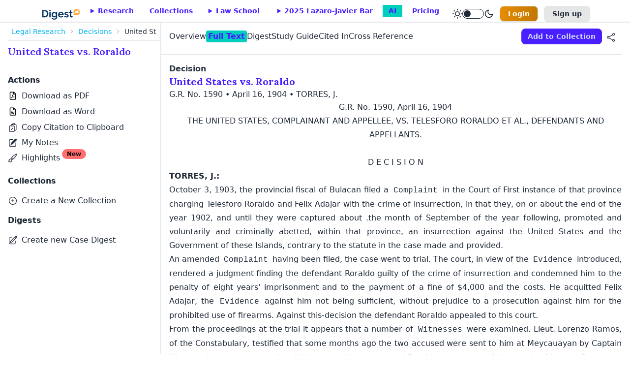

--- FILE ---
content_type: text/html; charset=UTF-8
request_url: https://www.digest.ph/decisions/united-states-vs-roraldo
body_size: 24904
content:
<!DOCTYPE html>
<html lang="en"  x-data=themeMode :data-theme="theme" x-cloak>
    <head>
        <title>Full Text and Summary of G.R. No. 1590 - United States vs. Roraldo Case - April 16, 1904</title>
        <link rel="icon" type="image/x-icon" href="/favicon.ico">
        <meta name="csrf-token" content="YYPQ2KOFRzfIGHzzbGFM8kPj4CbwF0iucg6fovou">
        <meta charset="UTF-8">
        <meta name="viewport" content="width=device-width, initial-scale=1.0">
        <meta name="title" content="Full Text and Summary of G.R. No. 1590 - United States vs. Roraldo Case - April 16, 1904">
<meta name="description" content="Read the summary and case digests for United States vs. Roraldo in 3 minutes or less and ﬁnd relevant and cited cases. Sign up now to get free credits">
<meta property="og:title" content="Full Text and Summary of G.R. No. 1590 - United States vs. Roraldo Case - April 16, 1904">
<meta property="og:description" content="Read the summary and case digests for United States vs. Roraldo in 3 minutes or less and ﬁnd relevant and cited cases. Sign up now to get free credits">
<meta property="og:image" content="https://www.digest.ph/images/og/social-sharing-image.png">
<meta property="og:url" content="https://www.digest.ph/decisions/united-states-vs-roraldo">
<link rel="canonical" href="https://www.digest.ph/decisions/united-states-vs-roraldo">
        <!-- Livewire Styles --><style >[wire\:loading][wire\:loading], [wire\:loading\.delay][wire\:loading\.delay], [wire\:loading\.inline-block][wire\:loading\.inline-block], [wire\:loading\.inline][wire\:loading\.inline], [wire\:loading\.block][wire\:loading\.block], [wire\:loading\.flex][wire\:loading\.flex], [wire\:loading\.table][wire\:loading\.table], [wire\:loading\.grid][wire\:loading\.grid], [wire\:loading\.inline-flex][wire\:loading\.inline-flex] {display: none;}[wire\:loading\.delay\.none][wire\:loading\.delay\.none], [wire\:loading\.delay\.shortest][wire\:loading\.delay\.shortest], [wire\:loading\.delay\.shorter][wire\:loading\.delay\.shorter], [wire\:loading\.delay\.short][wire\:loading\.delay\.short], [wire\:loading\.delay\.default][wire\:loading\.delay\.default], [wire\:loading\.delay\.long][wire\:loading\.delay\.long], [wire\:loading\.delay\.longer][wire\:loading\.delay\.longer], [wire\:loading\.delay\.longest][wire\:loading\.delay\.longest] {display: none;}[wire\:offline][wire\:offline] {display: none;}[wire\:dirty]:not(textarea):not(input):not(select) {display: none;}:root {--livewire-progress-bar-color: #2299dd;}[x-cloak] {display: none !important;}</style>
        <link rel="preload" as="style" href="https://www.digest.ph/build/assets/global-app-ngBQllra.css" /><link rel="preload" as="style" href="https://www.digest.ph/build/assets/frontend-app-dN18m3YH.css" /><link rel="stylesheet" href="https://www.digest.ph/build/assets/global-app-ngBQllra.css" data-navigate-track="reload" /><link rel="stylesheet" href="https://www.digest.ph/build/assets/frontend-app-dN18m3YH.css" data-navigate-track="reload" />                <script>
</script>        <script>
document.addEventListener('livewire:navigated', () => {
    const digestDynamicElements = document.querySelectorAll('.digestDynamic');
    const decisionDynamicElements = document.querySelectorAll('.decisionDynamic');

    const alertBox = document.querySelector(".toast-top");
    const alertText = document.getElementById("alertText");

    digestDynamicElements.forEach(element => {
        element.addEventListener('click', function() {
            fetch('/export/remaining/digests_remaining')
            .then(response => response.json())
            .then(data => {
                if(data > 0) alertText.textContent = data + ' downloads remaining this month';
                else if(data == 0) alertText.textContent = 'No remaining downloads.';

                alertBox.classList.remove("hidden");
                setTimeout(() => { alertBox.classList.add("hidden");}, 6000);
            })
            .catch(error => {
                console.error("Error downloading digest:", error);
            });
        });
    });

    decisionDynamicElements.forEach(element => {
        element.addEventListener('click', function() {
            fetch('/export/remaining/decisions_remaining')
            .then(response => response.json())
            .then(data => {
                if(data > 0) alertText.textContent = data + ' downloads remaining this month';
                else if(data == 0) alertText.textContent = 'No remaining downloads.';
                alertBox.classList.remove("hidden");
                setTimeout(() => { alertBox.classList.add("hidden");}, 6000);
            })
            .catch(error => {
                console.error("Error downloading decision:", error);
            });
        });
    });
});
</script>
    </head>
    <body>
        <header>
            <nav class="container md:max-w-full">
	<input id="mobile-drawer" type="checkbox" class="drawer-toggle" />
	<div class="flex justify-between custom:inline">
		<!-- mobile -->
		<div class="flex custom:hidden pt-1">
			<label for="mobile-drawer" aria-label="open sidebar" class="btn btn-square btn-ghost">
				<svg xmlns="http://www.w3.org/2000/svg" fill="none" viewBox="0 0 24 24" class="inline-block w-6 h-6 stroke-current">
					<path stroke-linecap="round" stroke-linejoin="round" stroke-width="2" d="M4 6h16M4 12h16M4 18h16"></path>
				</svg>
			</label>
			<a href="https://www.digest.ph" class="pt-3" wire:navigate>
				<img :src="theme == darkTheme ? 'https://www.digest.ph/images/logos/mobile-dark-mode.svg' : 'https://www.digest.ph/images/logos/mobile-light-mode.svg'" alt="digestph logo" class="ml-1 min-w-13 w-13" loading="lazy">
			</a>
		</div>
		<!-- desktop -->
<div class="flex justify-between">
    <div class="flex gap-0 lg:gap-3 pt-3 ml-1">
        <div x-persist="legal-research-desktop">
            <div class="hidden custom:flex text-primary font-bold">
                <a href="https://www.digest.ph" class="pt-1 hidden lg:block" wire:navigate>
                    <img :src="theme == darkTheme ? 'https://www.digest.ph/images/logos/dark-mode.svg' : 'https://www.digest.ph/images/logos/light-mode.svg'" alt="digestph logo" class="min-w-20 w-20" loading="lazy">
                </a>
                <ul class="menu menu-horizontal pt-0 px-1 lg:px-0">
                    <li x-data="{ researchOpen: false }" @mouseenter="researchOpen = true" @mouseleave="researchOpen = false" class="ml-1">
                        <details :open="researchOpen" x-bind:inert="!researchOpen">
                            <summary class="group-hover:block px-3 lg:px-4">Research</summary>
                            <ul class="z-10 pr-12 w-52">
                                <li><a class="flex" href="https://www.digest.ph/decisions" wire:navigate>Decisions<sup class="badge badge-accent badge-sm font-semibold">83849</sup></a></li>
                                                                <li>
                                    <details>
                                        <summary>
                                                                                    <a class="flex" href="https://www.digest.ph/laws" wire:navigate>Laws<sup class="badge badge-accent badge-sm font-semibold">8421</sup></a>
                                                                                </summary>
                                                                                    <ul class="bg-base-100">
                                                                                                                                                            <li><a href="https://www.digest.ph/laws" class="flex" wire:navigate>Constitutions<sup class="badge badge-accent badge-sm font-semibold">4</sup></a></li>
                                                                                                                                                                                                                <li>
                                                            <details>
                                                                <summary>
                                                                    <a class="flex" href="https://www.digest.ph/laws" wire:navigate>Statutes<sup class="badge badge-accent badge-sm font-semibold">3396</sup></a>
                                                                </summary>
                                                                <ul class="bg-base-100 overflow-y-scroll max-h-64">
                                                                                                                                            <li><a href="https://www.digest.ph/laws" class="flex" wire:navigate>Republic Acts</a></li>
                                                                                                                                            <li><a href="https://www.digest.ph/laws" class="flex" wire:navigate>Acts</a></li>
                                                                                                                                            <li><a href="https://www.digest.ph/laws" class="flex" wire:navigate>Commonwealth Acts</a></li>
                                                                                                                                            <li><a href="https://www.digest.ph/laws" class="flex" wire:navigate>Batas Pambansa</a></li>
                                                                                                                                    </ul>
                                                            </details>
                                                        </li>
                                                                                                                                                                                                                <li>
                                                            <details>
                                                                <summary>
                                                                    <a class="flex" href="https://www.digest.ph/laws" wire:navigate>Executive Issuances<sup class="badge badge-accent badge-sm font-semibold">4987</sup></a>
                                                                </summary>
                                                                <ul class="bg-base-100 overflow-y-scroll max-h-64">
                                                                                                                                            <li><a href="https://www.digest.ph/laws" class="flex" wire:navigate>Executive Orders</a></li>
                                                                                                                                            <li><a href="https://www.digest.ph/laws" class="flex" wire:navigate>Administrative Orders</a></li>
                                                                                                                                            <li><a href="https://www.digest.ph/laws" class="flex" wire:navigate>Proclamations</a></li>
                                                                                                                                            <li><a href="https://www.digest.ph/laws" class="flex" wire:navigate>Presidential Decrees</a></li>
                                                                                                                                            <li><a href="https://www.digest.ph/laws" class="flex" wire:navigate>General Orders</a></li>
                                                                                                                                    </ul>
                                                            </details>
                                                        </li>
                                                                                                                                                                                                                <li><a href="https://www.digest.ph/laws" class="flex" wire:navigate>Rules<sup class="badge badge-accent badge-sm font-semibold">32</sup></a></li>
                                                                                                                                                </ul>
                                                                            </details>
                                </li>
                                                                <li>
                                    <details>
                                        <summary>
                                                                                    <a class="flex" href="https://www.digest.ph/taxation" wire:navigate>Taxation<sup class="badge badge-accent badge-sm font-semibold">3297</sup></a>
                                                                                </summary>
                                                                                    <ul class="bg-base-100">
                                                                                                            <li>
                                                            <details>
                                                                <summary>
                                                                    <a class="flex" href="https://www.digest.ph/taxation" wire:navigate>Bureau of Internal Revenue<sup class="badge badge-accent badge-sm font-semibold">1859</sup></a>
                                                                </summary>
                                                                <ul class="bg-base-100 overflow-y-scroll max-h-64">
                                                                                                                                            <li><a href="https://www.digest.ph/taxation" class="flex" wire:navigate>BIR Bank Bulletins</a></li>
                                                                                                                                            <li><a href="https://www.digest.ph/taxation" class="flex" wire:navigate>BIR Citizens Charter</a></li>
                                                                                                                                            <li><a href="https://www.digest.ph/taxation" class="flex" wire:navigate>BIR Delegated Authority Rulings</a></li>
                                                                                                                                            <li><a href="https://www.digest.ph/taxation" class="flex" wire:navigate>BIR Memoranda</a></li>
                                                                                                                                            <li><a href="https://www.digest.ph/taxation" class="flex" wire:navigate>BIR Primer</a></li>
                                                                                                                                            <li><a href="https://www.digest.ph/taxation" class="flex" wire:navigate>BIR Regional Revenue Memorandum Circular</a></li>
                                                                                                                                            <li><a href="https://www.digest.ph/taxation" class="flex" wire:navigate>BIR Revenue Administrative Order</a></li>
                                                                                                                                            <li><a href="https://www.digest.ph/taxation" class="flex" wire:navigate>BIR Revenue Audit Memorandum Orders</a></li>
                                                                                                                                            <li><a href="https://www.digest.ph/taxation" class="flex" wire:navigate>BIR Revenue Bulletins</a></li>
                                                                                                                                            <li><a href="https://www.digest.ph/taxation" class="flex" wire:navigate>BIR Revenue Delegation Authority Orders</a></li>
                                                                                                                                            <li><a href="https://www.digest.ph/taxation" class="flex" wire:navigate>BIR Revenue Memorandum Circulars</a></li>
                                                                                                                                            <li><a href="https://www.digest.ph/taxation" class="flex" wire:navigate>BIR Revenue Memorandum Rulings</a></li>
                                                                                                                                            <li><a href="https://www.digest.ph/taxation" class="flex" wire:navigate>BIR Revenue Memorandum Orders</a></li>
                                                                                                                                            <li><a href="https://www.digest.ph/taxation" class="flex" wire:navigate>BIR Revenue Operations Memoranda</a></li>
                                                                                                                                            <li><a href="https://www.digest.ph/taxation" class="flex" wire:navigate>BIR Revenue Operations Orders</a></li>
                                                                                                                                            <li><a href="https://www.digest.ph/taxation" class="flex" wire:navigate>BIR Revenue Regulations</a></li>
                                                                                                                                            <li><a href="https://www.digest.ph/taxation" class="flex" wire:navigate>BIR Revenue Special Orders</a></li>
                                                                                                                                            <li><a href="https://www.digest.ph/taxation" class="flex" wire:navigate>BIR Rulings</a></li>
                                                                                                                                            <li><a href="https://www.digest.ph/taxation" class="flex" wire:navigate>BIR</a></li>
                                                                                                                                    </ul>
                                                            </details>
                                                        </li>
                                                                                                            <li>
                                                            <details>
                                                                <summary>
                                                                    <a class="flex" href="https://www.digest.ph/taxation" wire:navigate>Court of Appeals<sup class="badge badge-accent badge-sm font-semibold">112</sup></a>
                                                                </summary>
                                                                <ul class="bg-base-100 overflow-y-scroll max-h-64">
                                                                                                                                            <li><a href="https://www.digest.ph/taxation" class="flex" wire:navigate>CA Decisions</a></li>
                                                                                                                                            <li><a href="https://www.digest.ph/taxation" class="flex" wire:navigate>CA Issuances</a></li>
                                                                                                                                    </ul>
                                                            </details>
                                                        </li>
                                                                                                            <li>
                                                            <details>
                                                                <summary>
                                                                    <a class="flex" href="https://www.digest.ph/taxation" wire:navigate>Court of Tax Appeals<sup class="badge badge-accent badge-sm font-semibold">145</sup></a>
                                                                </summary>
                                                                <ul class="bg-base-100 overflow-y-scroll max-h-64">
                                                                                                                                            <li><a href="https://www.digest.ph/taxation" class="flex" wire:navigate>CTA Administrative Circulars</a></li>
                                                                                                                                            <li><a href="https://www.digest.ph/taxation" class="flex" wire:navigate>CTA Circulars</a></li>
                                                                                                                                            <li><a href="https://www.digest.ph/taxation" class="flex" wire:navigate>CTA Decisions</a></li>
                                                                                                                                            <li><a href="https://www.digest.ph/taxation" class="flex" wire:navigate>CTA En Banc Resolutions</a></li>
                                                                                                                                            <li><a href="https://www.digest.ph/taxation" class="flex" wire:navigate>CTA Rules and Procedures</a></li>
                                                                                                                                    </ul>
                                                            </details>
                                                        </li>
                                                                                                            <li>
                                                            <details>
                                                                <summary>
                                                                    <a class="flex" href="https://www.digest.ph/taxation" wire:navigate>Department of Finance<sup class="badge badge-accent badge-sm font-semibold">350</sup></a>
                                                                </summary>
                                                                <ul class="bg-base-100 overflow-y-scroll max-h-64">
                                                                                                                                            <li><a href="https://www.digest.ph/taxation" class="flex" wire:navigate>DOF Circulars</a></li>
                                                                                                                                            <li><a href="https://www.digest.ph/taxation" class="flex" wire:navigate>DOF Joint Issuances</a></li>
                                                                                                                                            <li><a href="https://www.digest.ph/taxation" class="flex" wire:navigate>DOF Memoranda</a></li>
                                                                                                                                            <li><a href="https://www.digest.ph/taxation" class="flex" wire:navigate>DOF Opinions</a></li>
                                                                                                                                            <li><a href="https://www.digest.ph/taxation" class="flex" wire:navigate>DOF Orders</a></li>
                                                                                                                                            <li><a href="https://www.digest.ph/taxation" class="flex" wire:navigate>DOF Operations Manual</a></li>
                                                                                                                                    </ul>
                                                            </details>
                                                        </li>
                                                                                                            <li>
                                                            <details>
                                                                <summary>
                                                                    <a class="flex" href="https://www.digest.ph/taxation" wire:navigate>Local Tax Ordinances<sup class="badge badge-accent badge-sm font-semibold">831</sup></a>
                                                                </summary>
                                                                <ul class="bg-base-100 overflow-y-scroll max-h-64">
                                                                                                                                            <li><a href="https://www.digest.ph/taxation" class="flex" wire:navigate>Agusan Del Norte</a></li>
                                                                                                                                            <li><a href="https://www.digest.ph/taxation" class="flex" wire:navigate>Agusan Del Sur</a></li>
                                                                                                                                            <li><a href="https://www.digest.ph/taxation" class="flex" wire:navigate>Aklan</a></li>
                                                                                                                                            <li><a href="https://www.digest.ph/taxation" class="flex" wire:navigate>Albay</a></li>
                                                                                                                                            <li><a href="https://www.digest.ph/taxation" class="flex" wire:navigate>Antipolo City</a></li>
                                                                                                                                            <li><a href="https://www.digest.ph/taxation" class="flex" wire:navigate>Aurora</a></li>
                                                                                                                                            <li><a href="https://www.digest.ph/taxation" class="flex" wire:navigate>Autonomous Region in Muslim Mindanao</a></li>
                                                                                                                                            <li><a href="https://www.digest.ph/taxation" class="flex" wire:navigate>Bacolod City</a></li>
                                                                                                                                            <li><a href="https://www.digest.ph/taxation" class="flex" wire:navigate>Baguio City</a></li>
                                                                                                                                            <li><a href="https://www.digest.ph/taxation" class="flex" wire:navigate>Bataan</a></li>
                                                                                                                                            <li><a href="https://www.digest.ph/taxation" class="flex" wire:navigate>Batangas</a></li>
                                                                                                                                            <li><a href="https://www.digest.ph/taxation" class="flex" wire:navigate>Bicol</a></li>
                                                                                                                                            <li><a href="https://www.digest.ph/taxation" class="flex" wire:navigate>Bohol</a></li>
                                                                                                                                            <li><a href="https://www.digest.ph/taxation" class="flex" wire:navigate>Bukidnon</a></li>
                                                                                                                                            <li><a href="https://www.digest.ph/taxation" class="flex" wire:navigate>Bulacan</a></li>
                                                                                                                                            <li><a href="https://www.digest.ph/taxation" class="flex" wire:navigate>Cagayan De Oro City</a></li>
                                                                                                                                            <li><a href="https://www.digest.ph/taxation" class="flex" wire:navigate>Cagayan Valley</a></li>
                                                                                                                                            <li><a href="https://www.digest.ph/taxation" class="flex" wire:navigate>Caloocan City</a></li>
                                                                                                                                            <li><a href="https://www.digest.ph/taxation" class="flex" wire:navigate>Camarines Norte</a></li>
                                                                                                                                            <li><a href="https://www.digest.ph/taxation" class="flex" wire:navigate>Camarines Sur</a></li>
                                                                                                                                            <li><a href="https://www.digest.ph/taxation" class="flex" wire:navigate>Camiguin</a></li>
                                                                                                                                            <li><a href="https://www.digest.ph/taxation" class="flex" wire:navigate>Capiz</a></li>
                                                                                                                                            <li><a href="https://www.digest.ph/taxation" class="flex" wire:navigate>Catanduanes</a></li>
                                                                                                                                            <li><a href="https://www.digest.ph/taxation" class="flex" wire:navigate>Cavite</a></li>
                                                                                                                                            <li><a href="https://www.digest.ph/taxation" class="flex" wire:navigate>Cebu City</a></li>
                                                                                                                                            <li><a href="https://www.digest.ph/taxation" class="flex" wire:navigate>Cebu Province</a></li>
                                                                                                                                            <li><a href="https://www.digest.ph/taxation" class="flex" wire:navigate>Davao City</a></li>
                                                                                                                                            <li><a href="https://www.digest.ph/taxation" class="flex" wire:navigate>Davao Del Norte</a></li>
                                                                                                                                            <li><a href="https://www.digest.ph/taxation" class="flex" wire:navigate>Davao Del Sur</a></li>
                                                                                                                                            <li><a href="https://www.digest.ph/taxation" class="flex" wire:navigate>Davao Oriental</a></li>
                                                                                                                                            <li><a href="https://www.digest.ph/taxation" class="flex" wire:navigate>Dinagat Island</a></li>
                                                                                                                                            <li><a href="https://www.digest.ph/taxation" class="flex" wire:navigate>Escalante City</a></li>
                                                                                                                                            <li><a href="https://www.digest.ph/taxation" class="flex" wire:navigate>General Santos City</a></li>
                                                                                                                                            <li><a href="https://www.digest.ph/taxation" class="flex" wire:navigate>Iligan</a></li>
                                                                                                                                            <li><a href="https://www.digest.ph/taxation" class="flex" wire:navigate>Ilocos Norte</a></li>
                                                                                                                                            <li><a href="https://www.digest.ph/taxation" class="flex" wire:navigate>Ilocos Sur</a></li>
                                                                                                                                            <li><a href="https://www.digest.ph/taxation" class="flex" wire:navigate>Iloilo City</a></li>
                                                                                                                                            <li><a href="https://www.digest.ph/taxation" class="flex" wire:navigate>Iloilo Province</a></li>
                                                                                                                                            <li><a href="https://www.digest.ph/taxation" class="flex" wire:navigate>Isabela</a></li>
                                                                                                                                            <li><a href="https://www.digest.ph/taxation" class="flex" wire:navigate>La Union</a></li>
                                                                                                                                            <li><a href="https://www.digest.ph/taxation" class="flex" wire:navigate>Laguna</a></li>
                                                                                                                                            <li><a href="https://www.digest.ph/taxation" class="flex" wire:navigate>Lamut</a></li>
                                                                                                                                            <li><a href="https://www.digest.ph/taxation" class="flex" wire:navigate>Lanao Del Norte</a></li>
                                                                                                                                            <li><a href="https://www.digest.ph/taxation" class="flex" wire:navigate>Lanao Del Sur</a></li>
                                                                                                                                            <li><a href="https://www.digest.ph/taxation" class="flex" wire:navigate>Laoag</a></li>
                                                                                                                                            <li><a href="https://www.digest.ph/taxation" class="flex" wire:navigate>Las Piñas City</a></li>
                                                                                                                                            <li><a href="https://www.digest.ph/taxation" class="flex" wire:navigate>Leyte</a></li>
                                                                                                                                            <li><a href="https://www.digest.ph/taxation" class="flex" wire:navigate>Ligao City</a></li>
                                                                                                                                            <li><a href="https://www.digest.ph/taxation" class="flex" wire:navigate>Lucena City</a></li>
                                                                                                                                            <li><a href="https://www.digest.ph/taxation" class="flex" wire:navigate>Makati City</a></li>
                                                                                                                                            <li><a href="https://www.digest.ph/taxation" class="flex" wire:navigate>Malabon City</a></li>
                                                                                                                                            <li><a href="https://www.digest.ph/taxation" class="flex" wire:navigate>Malaybalay City</a></li>
                                                                                                                                            <li><a href="https://www.digest.ph/taxation" class="flex" wire:navigate>Mandaluyong City</a></li>
                                                                                                                                            <li><a href="https://www.digest.ph/taxation" class="flex" wire:navigate>Manila City</a></li>
                                                                                                                                            <li><a href="https://www.digest.ph/taxation" class="flex" wire:navigate>Marikina City</a></li>
                                                                                                                                            <li><a href="https://www.digest.ph/taxation" class="flex" wire:navigate>Masbate City</a></li>
                                                                                                                                            <li><a href="https://www.digest.ph/taxation" class="flex" wire:navigate>Misamis Occidental</a></li>
                                                                                                                                            <li><a href="https://www.digest.ph/taxation" class="flex" wire:navigate>Mountain Province</a></li>
                                                                                                                                            <li><a href="https://www.digest.ph/taxation" class="flex" wire:navigate>Muntinlupa City</a></li>
                                                                                                                                            <li><a href="https://www.digest.ph/taxation" class="flex" wire:navigate>Naga City</a></li>
                                                                                                                                            <li><a href="https://www.digest.ph/taxation" class="flex" wire:navigate>Navotas City</a></li>
                                                                                                                                            <li><a href="https://www.digest.ph/taxation" class="flex" wire:navigate>Negros Occidental</a></li>
                                                                                                                                            <li><a href="https://www.digest.ph/taxation" class="flex" wire:navigate>Negros Oriental</a></li>
                                                                                                                                            <li><a href="https://www.digest.ph/taxation" class="flex" wire:navigate>North Cotabato</a></li>
                                                                                                                                            <li><a href="https://www.digest.ph/taxation" class="flex" wire:navigate>Novaliches</a></li>
                                                                                                                                            <li><a href="https://www.digest.ph/taxation" class="flex" wire:navigate>Nueva Ecija</a></li>
                                                                                                                                            <li><a href="https://www.digest.ph/taxation" class="flex" wire:navigate>Olongapo</a></li>
                                                                                                                                            <li><a href="https://www.digest.ph/taxation" class="flex" wire:navigate>Oriental Mindoro</a></li>
                                                                                                                                            <li><a href="https://www.digest.ph/taxation" class="flex" wire:navigate>Palawan</a></li>
                                                                                                                                            <li><a href="https://www.digest.ph/taxation" class="flex" wire:navigate>Pampanga</a></li>
                                                                                                                                            <li><a href="https://www.digest.ph/taxation" class="flex" wire:navigate>Pangasinan</a></li>
                                                                                                                                            <li><a href="https://www.digest.ph/taxation" class="flex" wire:navigate>Parañaque</a></li>
                                                                                                                                            <li><a href="https://www.digest.ph/taxation" class="flex" wire:navigate>Pasay City</a></li>
                                                                                                                                            <li><a href="https://www.digest.ph/taxation" class="flex" wire:navigate>Pasig City</a></li>
                                                                                                                                            <li><a href="https://www.digest.ph/taxation" class="flex" wire:navigate>Pateros</a></li>
                                                                                                                                            <li><a href="https://www.digest.ph/taxation" class="flex" wire:navigate>Quezon City</a></li>
                                                                                                                                            <li><a href="https://www.digest.ph/taxation" class="flex" wire:navigate>Quirino</a></li>
                                                                                                                                            <li><a href="https://www.digest.ph/taxation" class="flex" wire:navigate>Rizal</a></li>
                                                                                                                                            <li><a href="https://www.digest.ph/taxation" class="flex" wire:navigate>Romblon</a></li>
                                                                                                                                            <li><a href="https://www.digest.ph/taxation" class="flex" wire:navigate>Samar</a></li>
                                                                                                                                            <li><a href="https://www.digest.ph/taxation" class="flex" wire:navigate>San Juan City</a></li>
                                                                                                                                            <li><a href="https://www.digest.ph/taxation" class="flex" wire:navigate>South Cotabato</a></li>
                                                                                                                                            <li><a href="https://www.digest.ph/taxation" class="flex" wire:navigate>Sultan Kudarat</a></li>
                                                                                                                                            <li><a href="https://www.digest.ph/taxation" class="flex" wire:navigate>Surigao City</a></li>
                                                                                                                                            <li><a href="https://www.digest.ph/taxation" class="flex" wire:navigate>Tacloban</a></li>
                                                                                                                                            <li><a href="https://www.digest.ph/taxation" class="flex" wire:navigate>Taguig City</a></li>
                                                                                                                                            <li><a href="https://www.digest.ph/taxation" class="flex" wire:navigate>Tarlac</a></li>
                                                                                                                                            <li><a href="https://www.digest.ph/taxation" class="flex" wire:navigate>Valenzuela City</a></li>
                                                                                                                                            <li><a href="https://www.digest.ph/taxation" class="flex" wire:navigate>Zambales City</a></li>
                                                                                                                                            <li><a href="https://www.digest.ph/taxation" class="flex" wire:navigate>Zamboanga City</a></li>
                                                                                                                                            <li><a href="https://www.digest.ph/taxation" class="flex" wire:navigate>Regulations</a></li>
                                                                                                                                    </ul>
                                                            </details>
                                                        </li>
                                                                                                </ul>
                                                                            </details>
                                </li>
                                                                <li>
                                    <details>
                                        <summary>
                                                                                    <a class="flex" href="https://www.digest.ph/corporate" wire:navigate>Corporate<sup class="badge badge-accent badge-sm font-semibold">2508</sup></a>
                                                                                </summary>
                                                                                <ul class="bg-base-100">
                                                                                                    <li>
                                                        <details>
                                                            <summary>
                                                                <a class="flex" href="https://www.digest.ph/corporate" wire:navigate>Anti Money Laundering Council<sup class="badge badge-accent badge-sm font-semibold">123</sup></a>
                                                            </summary>
                                                            <ul class="bg-base-100 overflow-y-scroll max-h-64">
                                                                                                                                    <li><a href="https://www.digest.ph/corporate" class="flex" wire:navigate>AMLC Guidelines and Procedures</a></li>
                                                                                                                                    <li><a href="https://www.digest.ph/corporate" class="flex" wire:navigate>AMLC Letters</a></li>
                                                                                                                                    <li><a href="https://www.digest.ph/corporate" class="flex" wire:navigate>AMLC Manuals</a></li>
                                                                                                                                    <li><a href="https://www.digest.ph/corporate" class="flex" wire:navigate>AMLC Regulatory Issuances</a></li>
                                                                                                                                    <li><a href="https://www.digest.ph/corporate" class="flex" wire:navigate>AMLC Resolutions</a></li>
                                                                                                                            </ul>
                                                        </details>
                                                    </li>
                                                                                                    <li>
                                                        <details>
                                                            <summary>
                                                                <a class="flex" href="https://www.digest.ph/corporate" wire:navigate>Bangko Sentral ng Pilipinas<sup class="badge badge-accent badge-sm font-semibold">484</sup></a>
                                                            </summary>
                                                            <ul class="bg-base-100 overflow-y-scroll max-h-64">
                                                                                                                                    <li><a href="https://www.digest.ph/corporate" class="flex" wire:navigate>BSP Circular Letters</a></li>
                                                                                                                                    <li><a href="https://www.digest.ph/corporate" class="flex" wire:navigate>BSP Circulars</a></li>
                                                                                                                                    <li><a href="https://www.digest.ph/corporate" class="flex" wire:navigate>BSP Manuals of Regulation</a></li>
                                                                                                                                    <li><a href="https://www.digest.ph/corporate" class="flex" wire:navigate>BSP Memoranda</a></li>
                                                                                                                                    <li><a href="https://www.digest.ph/corporate" class="flex" wire:navigate>BSP Memorandum Circulars</a></li>
                                                                                                                                    <li><a href="https://www.digest.ph/corporate" class="flex" wire:navigate>BSP Notifications to Authorized Agents</a></li>
                                                                                                                                    <li><a href="https://www.digest.ph/corporate" class="flex" wire:navigate>BSP Notifications to Authorized Security Dealers</a></li>
                                                                                                                            </ul>
                                                        </details>
                                                    </li>
                                                                                                    <li>
                                                        <details>
                                                            <summary>
                                                                <a class="flex" href="https://www.digest.ph/corporate" wire:navigate>Securities and Exchange Commission<sup class="badge badge-accent badge-sm font-semibold">810</sup></a>
                                                            </summary>
                                                            <ul class="bg-base-100 overflow-y-scroll max-h-64">
                                                                                                                                    <li><a href="https://www.digest.ph/corporate" class="flex" wire:navigate>SEC Advisories</a></li>
                                                                                                                                    <li><a href="https://www.digest.ph/corporate" class="flex" wire:navigate>SEC Circular Letters</a></li>
                                                                                                                                    <li><a href="https://www.digest.ph/corporate" class="flex" wire:navigate>SEC Commission En Banc</a></li>
                                                                                                                                    <li><a href="https://www.digest.ph/corporate" class="flex" wire:navigate>SEC Interpretative Bulletins</a></li>
                                                                                                                                    <li><a href="https://www.digest.ph/corporate" class="flex" wire:navigate>SEC Joint Memorandum Circulars</a></li>
                                                                                                                                    <li><a href="https://www.digest.ph/corporate" class="flex" wire:navigate>SEC Manuals</a></li>
                                                                                                                                    <li><a href="https://www.digest.ph/corporate" class="flex" wire:navigate>SEC Memoranda</a></li>
                                                                                                                                    <li><a href="https://www.digest.ph/corporate" class="flex" wire:navigate>SEC Memorandum Circulars</a></li>
                                                                                                                                    <li><a href="https://www.digest.ph/corporate" class="flex" wire:navigate>SEC Notices</a></li>
                                                                                                                                    <li><a href="https://www.digest.ph/corporate" class="flex" wire:navigate>SEC Office Orders</a></li>
                                                                                                                                    <li><a href="https://www.digest.ph/corporate" class="flex" wire:navigate>SEC Opinions</a></li>
                                                                                                                                    <li><a href="https://www.digest.ph/corporate" class="flex" wire:navigate>SEC Pamphlets</a></li>
                                                                                                                                    <li><a href="https://www.digest.ph/corporate" class="flex" wire:navigate>SEC Primer</a></li>
                                                                                                                                    <li><a href="https://www.digest.ph/corporate" class="flex" wire:navigate>SEC Rules and Regulations</a></li>
                                                                                                                            </ul>
                                                        </details>
                                                    </li>
                                                                                                    <li>
                                                        <details>
                                                            <summary>
                                                                <a class="flex" href="https://www.digest.ph/corporate" wire:navigate>Securities and Exchange Commission Departments<sup class="badge badge-accent badge-sm font-semibold">749</sup></a>
                                                            </summary>
                                                            <ul class="bg-base-100 overflow-y-scroll max-h-64">
                                                                                                                                    <li><a href="https://www.digest.ph/corporate" class="flex" wire:navigate>SEC Company Registration and Monitoring Department</a></li>
                                                                                                                                    <li><a href="https://www.digest.ph/corporate" class="flex" wire:navigate>SEC Compliance and Enforcement Department</a></li>
                                                                                                                                    <li><a href="https://www.digest.ph/corporate" class="flex" wire:navigate>SEC Corporate Governance and Finance Department</a></li>
                                                                                                                                    <li><a href="https://www.digest.ph/corporate" class="flex" wire:navigate>SEC Economic Research and Training Department</a></li>
                                                                                                                                    <li><a href="https://www.digest.ph/corporate" class="flex" wire:navigate>SEC Enforcement and Investor Protection Department</a></li>
                                                                                                                                    <li><a href="https://www.digest.ph/corporate" class="flex" wire:navigate>SEC Human Resources and Administrative Department</a></li>
                                                                                                                                    <li><a href="https://www.digest.ph/corporate" class="flex" wire:navigate>SEC Investor Protection and Surveillance Department</a></li>
                                                                                                                                    <li><a href="https://www.digest.ph/corporate" class="flex" wire:navigate>SEC Markets and Securities Regulation Department</a></li>
                                                                                                                                    <li><a href="https://www.digest.ph/corporate" class="flex" wire:navigate>SEC Non-Traditional Securities and Instruments Department</a></li>
                                                                                                                                    <li><a href="https://www.digest.ph/corporate" class="flex" wire:navigate>SEC Office of the General Counsel</a></li>
                                                                                                                                    <li><a href="https://www.digest.ph/corporate" class="flex" wire:navigate>SEC Securities Investigation and Clearing Department</a></li>
                                                                                                                                    <li><a href="https://www.digest.ph/corporate" class="flex" wire:navigate>SEC Special Hearing Panel</a></li>
                                                                                                                            </ul>
                                                        </details>
                                                    </li>
                                                                                                    <li>
                                                        <details>
                                                            <summary>
                                                                <a class="flex" href="https://www.digest.ph/corporate" wire:navigate>Philippine Stock Exchange<sup class="badge badge-accent badge-sm font-semibold">342</sup></a>
                                                            </summary>
                                                            <ul class="bg-base-100 overflow-y-scroll max-h-64">
                                                                                                                                    <li><a href="https://www.digest.ph/corporate" class="flex" wire:navigate>PSE Circulars</a></li>
                                                                                                                                    <li><a href="https://www.digest.ph/corporate" class="flex" wire:navigate>PSE Forms</a></li>
                                                                                                                                    <li><a href="https://www.digest.ph/corporate" class="flex" wire:navigate>PSE Memoranda</a></li>
                                                                                                                                    <li><a href="https://www.digest.ph/corporate" class="flex" wire:navigate>PSE Rules and Regulations</a></li>
                                                                                                                                    <li><a href="https://www.digest.ph/corporate" class="flex" wire:navigate>PSE Primer</a></li>
                                                                                                                            </ul>
                                                        </details>
                                                    </li>
                                                                                            </ul>
                                                                            </details>
                                </li>
                                                                <li>
                                    <details>
                                        <summary>
                                                                                <a class="flex" href="https://www.digest.ph/labor" wire:navigate>Labor<sup class="badge badge-accent badge-sm font-semibold">1588</sup></a>
                                                                                </summary>
                                                                                    <ul class="bg-base-100">
                                                                                                    <li>
                                                        <details>
                                                            <summary>
                                                                <a class="flex" href="https://www.digest.ph/labor" wire:navigate>Department of Labor and Employment<sup class="badge badge-accent badge-sm font-semibold">589</sup></a>
                                                            </summary>
                                                            <ul class="bg-base-100 overflow-y-scroll max-h-64">
                                                                                                                                    <li><a href="https://www.digest.ph/labor" class="flex" wire:navigate>DOLE Administrative Orders</a></li>
                                                                                                                                    <li><a href="https://www.digest.ph/labor" class="flex" wire:navigate>DOLE Brochures, Manuals and Handbooks</a></li>
                                                                                                                                    <li><a href="https://www.digest.ph/labor" class="flex" wire:navigate>DOLE Decisions</a></li>
                                                                                                                                    <li><a href="https://www.digest.ph/labor" class="flex" wire:navigate>DOLE Department Circulars</a></li>
                                                                                                                                    <li><a href="https://www.digest.ph/labor" class="flex" wire:navigate>DOLE Department Orders</a></li>
                                                                                                                                    <li><a href="https://www.digest.ph/labor" class="flex" wire:navigate>DOLE Explanatory Bulletins</a></li>
                                                                                                                                    <li><a href="https://www.digest.ph/labor" class="flex" wire:navigate>DOLE Guidelines and Procedures</a></li>
                                                                                                                                    <li><a href="https://www.digest.ph/labor" class="flex" wire:navigate>DOLE International Agreements</a></li>
                                                                                                                                    <li><a href="https://www.digest.ph/labor" class="flex" wire:navigate>DOLE Joint Issuances</a></li>
                                                                                                                                    <li><a href="https://www.digest.ph/labor" class="flex" wire:navigate>DOLE Labor Advisories</a></li>
                                                                                                                                    <li><a href="https://www.digest.ph/labor" class="flex" wire:navigate>DOLE Memoranda</a></li>
                                                                                                                                    <li><a href="https://www.digest.ph/labor" class="flex" wire:navigate>DOLE Memorandum Circulars</a></li>
                                                                                                                                    <li><a href="https://www.digest.ph/labor" class="flex" wire:navigate>DOLE Policy Instructions</a></li>
                                                                                                                                    <li><a href="https://www.digest.ph/labor" class="flex" wire:navigate>DOLE Programs and Projects</a></li>
                                                                                                                            </ul>
                                                        </details>
                                                    </li>
                                                                                                    <li>
                                                        <details>
                                                            <summary>
                                                                <a class="flex" href="https://www.digest.ph/labor" wire:navigate>Bureau of Labor Relations<sup class="badge badge-accent badge-sm font-semibold">120</sup></a>
                                                            </summary>
                                                            <ul class="bg-base-100 overflow-y-scroll max-h-64">
                                                                                                                                    <li><a href="https://www.digest.ph/labor" class="flex" wire:navigate>BLR Brochures</a></li>
                                                                                                                                    <li><a href="https://www.digest.ph/labor" class="flex" wire:navigate>BLR Decisions</a></li>
                                                                                                                                    <li><a href="https://www.digest.ph/labor" class="flex" wire:navigate>BLR Letters</a></li>
                                                                                                                            </ul>
                                                        </details>
                                                    </li>
                                                                                                    <li>
                                                        <details>
                                                            <summary>
                                                                <a class="flex" href="https://www.digest.ph/labor" wire:navigate>National Labor Relations Commission<sup class="badge badge-accent badge-sm font-semibold">110</sup></a>
                                                            </summary>
                                                            <ul class="bg-base-100 overflow-y-scroll max-h-64">
                                                                                                                                    <li><a href="https://www.digest.ph/labor" class="flex" wire:navigate>NLRC Administrative Orders</a></li>
                                                                                                                                    <li><a href="https://www.digest.ph/labor" class="flex" wire:navigate>NLRC Manuals</a></li>
                                                                                                                                    <li><a href="https://www.digest.ph/labor" class="flex" wire:navigate>NLRC Memoranda</a></li>
                                                                                                                                    <li><a href="https://www.digest.ph/labor" class="flex" wire:navigate>NLRC Memorandum Circulars</a></li>
                                                                                                                                    <li><a href="https://www.digest.ph/labor" class="flex" wire:navigate>NLRC Resolutions</a></li>
                                                                                                                                    <li><a href="https://www.digest.ph/labor" class="flex" wire:navigate>NLRC Rules of Procedure</a></li>
                                                                                                                            </ul>
                                                        </details>
                                                    </li>
                                                                                                    <li>
                                                        <details>
                                                            <summary>
                                                                <a class="flex" href="https://www.digest.ph/labor" wire:navigate>Philippine Overseas Employment Administration<sup class="badge badge-accent badge-sm font-semibold">468</sup></a>
                                                            </summary>
                                                            <ul class="bg-base-100 overflow-y-scroll max-h-64">
                                                                                                                                    <li><a href="https://www.digest.ph/labor" class="flex" wire:navigate>POEA Advisories</a></li>
                                                                                                                                    <li><a href="https://www.digest.ph/labor" class="flex" wire:navigate>POEA Clarificatory Bulletins</a></li>
                                                                                                                                    <li><a href="https://www.digest.ph/labor" class="flex" wire:navigate>POEA Contracts</a></li>
                                                                                                                                    <li><a href="https://www.digest.ph/labor" class="flex" wire:navigate>POEA Governing Board Resolutions</a></li>
                                                                                                                                    <li><a href="https://www.digest.ph/labor" class="flex" wire:navigate>POEA Joint Issuances</a></li>
                                                                                                                                    <li><a href="https://www.digest.ph/labor" class="flex" wire:navigate>POEA Labor Market Updates</a></li>
                                                                                                                                    <li><a href="https://www.digest.ph/labor" class="flex" wire:navigate>POEA Manuals</a></li>
                                                                                                                                    <li><a href="https://www.digest.ph/labor" class="flex" wire:navigate>POEA Memoranda</a></li>
                                                                                                                                    <li><a href="https://www.digest.ph/labor" class="flex" wire:navigate>POEA Memorandum Circulars</a></li>
                                                                                                                                    <li><a href="https://www.digest.ph/labor" class="flex" wire:navigate>POEA Memorandum Orders</a></li>
                                                                                                                                    <li><a href="https://www.digest.ph/labor" class="flex" wire:navigate>POEA Primer</a></li>
                                                                                                                                    <li><a href="https://www.digest.ph/labor" class="flex" wire:navigate>POEA Rules and Regulations</a></li>
                                                                                                                                    <li><a href="https://www.digest.ph/labor" class="flex" wire:navigate>POEA Special Orders</a></li>
                                                                                                                            </ul>
                                                        </details>
                                                    </li>
                                                                                                    <li>
                                                        <details>
                                                            <summary>
                                                                <a class="flex" href="https://www.digest.ph/labor" wire:navigate>National Wages and Productivity Commission<sup class="badge badge-accent badge-sm font-semibold">156</sup></a>
                                                            </summary>
                                                            <ul class="bg-base-100 overflow-y-scroll max-h-64">
                                                                                                                                    <li><a href="https://www.digest.ph/labor" class="flex" wire:navigate>NWPC Advisories</a></li>
                                                                                                                                    <li><a href="https://www.digest.ph/labor" class="flex" wire:navigate>NWPC Brochures</a></li>
                                                                                                                                    <li><a href="https://www.digest.ph/labor" class="flex" wire:navigate>NWPC Guidelines</a></li>
                                                                                                                                    <li><a href="https://www.digest.ph/labor" class="flex" wire:navigate>NWPC Manuals</a></li>
                                                                                                                                    <li><a href="https://www.digest.ph/labor" class="flex" wire:navigate>NWPC Resolutions</a></li>
                                                                                                                                    <li><a href="https://www.digest.ph/labor" class="flex" wire:navigate>NWPC Rules and Guidelines</a></li>
                                                                                                                                    <li><a href="https://www.digest.ph/labor" class="flex" wire:navigate>NWPC Wage Orders and Implementing Rules</a></li>
                                                                                                                            </ul>
                                                        </details>
                                                    </li>
                                                                                                    <li>
                                                        <details>
                                                            <summary>
                                                                <a class="flex" href="https://www.digest.ph/labor" wire:navigate>Employees Compensation Commission<sup class="badge badge-accent badge-sm font-semibold">145</sup></a>
                                                            </summary>
                                                            <ul class="bg-base-100 overflow-y-scroll max-h-64">
                                                                                                                                    <li><a href="https://www.digest.ph/labor" class="flex" wire:navigate>ECC Board Resolutions</a></li>
                                                                                                                                    <li><a href="https://www.digest.ph/labor" class="flex" wire:navigate>ECC Circulars</a></li>
                                                                                                                                    <li><a href="https://www.digest.ph/labor" class="flex" wire:navigate>ECC Manuals</a></li>
                                                                                                                                    <li><a href="https://www.digest.ph/labor" class="flex" wire:navigate>ECC Primers</a></li>
                                                                                                                                    <li><a href="https://www.digest.ph/labor" class="flex" wire:navigate>ECC Referendum Resolutions</a></li>
                                                                                                                                    <li><a href="https://www.digest.ph/labor" class="flex" wire:navigate>ECC Rules and Guidelines</a></li>
                                                                                                                            </ul>
                                                        </details>
                                                    </li>
                                                                                            </ul>
                                                                            </details>
                                </li>
                                                            </ul>
                        </details>
                    </li>
                    <li><a href="https://www.digest.ph/collections" class="px-3 lg:px-4" wire:navigate>Collections</a></li>
                    <li x-data="{ schoolOpen: false }" @mouseenter="schoolOpen = true" @mouseleave="schoolOpen = false">
                        <details :open="schoolOpen" x-bind:inert="!schoolOpen">
                            <summary class="px-3 lg:px-4">Law School</summary>
                            <ul class="z-10">
                                <li><a href="https://www.digest.ph/collections/freshie-kit" wire:navigate>Freshie Kit</a></li>
                                <li><a href="https://www.digest.ph/syllabus" class="text-nowrap" wire:navigate>Syllabus Compilation</a></li>
                                <li><a href="https://www.digest.ph/reviewers" class="text-nowrap" wire:navigate>Reviewers</a></li>
                                <li><a href="https://www.digest.ph/case-digests" class="text-nowrap" wire:navigate>Free Case Digests</a></li>
                                <li x-data="{ resourceOpen: false }" @mouseenter="resourceOpen = true" @mouseleave="resourceOpen = false">
                                    <details :open="resourceOpen">
                                        <summary>Resources</summary>
                                        <ul class="w-40 bg-base-100">
                                            <li><a href="https://www.digest.ph/bar-exams" wire:navigate>Bar Exams</a></li>
                                            <li><a href="https://www.digest.ph/legal-aid-offices" wire:navigate>Legal Aid Offices</a></li>
                                            <li><a href="https://www.digest.ph/court-directory" wire:navigate>Court Directory</a></li>
                                            <li><a href="https://www.digest.ph/legal-dictionary" wire:navigate>Legal Dictionary</a></li>
                                            <li><a href="https://www.digest.ph/blog" wire:navigate>Blogs</a></li>
                                        </ul>
                                    </details>
                                </li>
                            </ul>
                        </details>
                    </li>
                    <li x-data="{ lazaroOpen: false }" @mouseenter="lazaroOpen = true" @mouseleave="lazaroOpen = false" class="ml-1">
                        <details :open="lazaroOpen">
                            <summary class="group-hover:block px-3 lg:px-4">2025 Lazaro-Javier Bar</summary>
                            <ul class="z-10">
                                <li><a href="https://www.digest.ph/collections/2025-bar-exam-case-digests-lazaro-javier-collections" class="text-nowrap" wire:navigate>Case Digests Compilations</a></li>
                                <li><a href="https://www.digest.ph/syllabus/lazaro-javier-j-case-list" class="text-nowrap" wire:navigate>Linked Syllabus</a></li>
                                <li><a href="https://www.digest.ph/reviewers/2025-bar-examination-lazaro-javier-j-case-doctrines" class="text-nowrap" wire:navigate>Javier Doctrines</a></li>
                            </ul>
                        </details>
                    </li>
                    <li class="px-1"><a href="https://www.digest.ph/legal-research/ai" class="bg-accent h-6 py-1 mt-1 px-2 lg:px-3" wire:navigate>AI</a></li>
                    <li><a href="https://www.digest.ph/pricing" class="px-3 lg:px-4">Pricing</a></li>
                                    </ul>
            </div>
        </div>
    </div>
    <div class="pt-3 flex">
        <label @click="switchTheme" class="flex gap-1 pt-1.5">
            <svg xmlns="http://www.w3.org/2000/svg" width="20" height="20" viewBox="0 0 24 24" fill="none" stroke="currentColor" stroke-width="2" stroke-linecap="round" stroke-linejoin="round">
                <circle cx="12" cy="12" r="5" />
                <path d="M12 1v2M12 21v2M4.2 4.2l1.4 1.4M18.4 18.4l1.4 1.4M1 12h2M21 12h2M4.2 19.8l1.4-1.4M18.4 5.6l1.4-1.4" />
            </svg>
            <input type="checkbox" class="toggle theme-controller h-5 w-11" :checked="theme == darkTheme"/>
            <svg xmlns="http://www.w3.org/2000/svg" width="20" height="20" viewBox="0 0 24 24" fill="none" stroke="currentColor" stroke-width="2" stroke-linecap="round" stroke-linejoin="round">
                <path d="M21 12.79A9 9 0 1 1 11.21 3 7 7 0 0 0 21 12.79z"></path>
            </svg>
        </label>
        <div x-persist="user-menu">
            <div wire:loading class="skeleton"></div>
            <div wire:snapshot="{&quot;data&quot;:[],&quot;memo&quot;:{&quot;id&quot;:&quot;7WDJ8XGYedJYz4V8RwZI&quot;,&quot;name&quot;:&quot;nav-menu&quot;,&quot;path&quot;:&quot;decisions\/united-states-vs-roraldo&quot;,&quot;method&quot;:&quot;GET&quot;,&quot;children&quot;:[],&quot;scripts&quot;:[],&quot;assets&quot;:[],&quot;lazyLoaded&quot;:false,&quot;lazyIsolated&quot;:false,&quot;errors&quot;:[],&quot;locale&quot;:&quot;en&quot;},&quot;checksum&quot;:&quot;9d21a274ac71b395e400c6be1fa08d5d47b2ac4c98baacfd118d916290ed1391&quot;}" wire:effects="{&quot;listeners&quot;:[&quot;refreshNav&quot;]}" wire:id="7WDJ8XGYedJYz4V8RwZI" x-intersect="$wire.__lazyLoad(&#039;[base64]&#039;)" class="flex">
        <div class="w-20">
            <div class="skeleton h-8"></div>
        </div>
        <div class="w-20">
            <div class="skeleton h-8"></div>
        </div>
    </div>        </div>
        <div>
            <div wire:snapshot="{&quot;data&quot;:{&quot;email&quot;:&quot;&quot;,&quot;message&quot;:&quot;&quot;,&quot;success&quot;:false},&quot;memo&quot;:{&quot;id&quot;:&quot;X3FIXbbhxjFqzU7suzbW&quot;,&quot;name&quot;:&quot;contact-us&quot;,&quot;path&quot;:&quot;decisions\/united-states-vs-roraldo&quot;,&quot;method&quot;:&quot;GET&quot;,&quot;children&quot;:[],&quot;scripts&quot;:[],&quot;assets&quot;:[],&quot;lazyLoaded&quot;:false,&quot;lazyIsolated&quot;:true,&quot;errors&quot;:[],&quot;locale&quot;:&quot;en&quot;},&quot;checksum&quot;:&quot;e4f519cd8321a3f9aa61d0940b39f4f07a89867450876d4009e754eff5c9ed94&quot;}" wire:effects="[]" wire:id="X3FIXbbhxjFqzU7suzbW" x-intersect="$wire.__lazyLoad(&#039;[base64]&#039;)"></div>        </div>
    </div>
</div>	</div>
	<div class="drawer-side z-10">
    <label for="mobile-drawer" aria-label="close sidebar" class="drawer-overlay"></label>
    <ul class="min-h-full menu bg-base-100 w-80 p-4 pt-0">
        <div x-persist="legal-research-mobile">
        <div class="py-2 h-16">
            <span class="float-right ml-4">
                <label for="mobile-drawer" class="btn btn-square btn-ghost">
                    <svg xmlns="http://www.w3.org/2000/svg" fill="none" viewBox="0 0 24 24" stroke-width="1.5" stroke="currentColor" class="size-6">
                        <path stroke-linecap="round" stroke-linejoin="round" d="M6 18 18 6M6 6l12 12" />
                    </svg>
                </label>
            </span>
            <a href="https://www.digest.ph" wire:navigate>
                <img :src="theme == darkTheme ? 'https://www.digest.ph/images/logos/dark-mode.svg' : 'https://www.digest.ph/images/logos/light-mode.svg'" alt="digestph logo" class="mt-3 w-20" loading="lazy">
            </a>
        </div>
        <hr>
        <!-- <li  class="mt-3 font-bold"><a href="https://www.digest.ph/collections" wire:navigate>Explore</a></li> -->
        <li>
            <details>
                <summary class="font-bold">Research</summary>
                <ul>
                    <li><a class="flex" href="https://www.digest.ph/decisions" wire:navigate>Decisions<sup class="badge badge-accent badge-sm font-semibold">83849</sup></a></li>
                                        <li>
                        <details>
                            <summary>
                                <a class="flex" href="https://www.digest.ph/laws" wire:navigate>Laws<sup class="badge badge-accent badge-sm font-semibold">8421</sup></a>
                            </summary>
                                                            <ul class="bg-base-100">
                                                                                                                        <li><a href="https://www.digest.ph/laws" class="flex" wire:navigate>Constitutions<sup class="badge badge-accent badge-sm font-semibold">4</sup></a></li>
                                                                                                                                                                <li>
                                                <details>
                                                    <summary>
                                                        <a class="flex" href="https://www.digest.ph/laws" wire:navigate>Statutes<sup class="badge badge-accent badge-sm font-semibold">3396</sup></a>
                                                    </summary>
                                                    <ul class="bg-base-100 overflow-y-scroll max-h-64">
                                                                                                                    <li><a href="https://www.digest.ph/laws" class="flex" wire:navigate>Republic Acts</a></li>
                                                                                                                    <li><a href="https://www.digest.ph/laws" class="flex" wire:navigate>Acts</a></li>
                                                                                                                    <li><a href="https://www.digest.ph/laws" class="flex" wire:navigate>Commonwealth Acts</a></li>
                                                                                                                    <li><a href="https://www.digest.ph/laws" class="flex" wire:navigate>Batas Pambansa</a></li>
                                                                                                            </ul>
                                                </details>
                                            </li>
                                                                                                                                                                <li>
                                                <details>
                                                    <summary>
                                                        <a class="flex" href="https://www.digest.ph/laws" wire:navigate>Executive Issuances<sup class="badge badge-accent badge-sm font-semibold">4987</sup></a>
                                                    </summary>
                                                    <ul class="bg-base-100 overflow-y-scroll max-h-64">
                                                                                                                    <li><a href="https://www.digest.ph/laws" class="flex" wire:navigate>Executive Orders</a></li>
                                                                                                                    <li><a href="https://www.digest.ph/laws" class="flex" wire:navigate>Administrative Orders</a></li>
                                                                                                                    <li><a href="https://www.digest.ph/laws" class="flex" wire:navigate>Proclamations</a></li>
                                                                                                                    <li><a href="https://www.digest.ph/laws" class="flex" wire:navigate>Presidential Decrees</a></li>
                                                                                                                    <li><a href="https://www.digest.ph/laws" class="flex" wire:navigate>General Orders</a></li>
                                                                                                            </ul>
                                                </details>
                                            </li>
                                                                                                                                                                <li><a href="https://www.digest.ph/laws" class="flex" wire:navigate>Rules<sup class="badge badge-accent badge-sm font-semibold">32</sup></a></li>
                                                                                                            </ul>
                                                    </details>
                    </li>
                                        <li>
                        <details>
                            <summary>
                                <a class="flex" href="https://www.digest.ph/laws" wire:navigate>Taxation<sup class="badge badge-accent badge-sm font-semibold">3297</sup></a>
                            </summary>
                                                            <ul class="bg-base-100">
                                                                            <li>
                                            <details>
                                                <summary>
                                                    <a class="flex" href="https://www.digest.ph/laws" wire:navigate>Bureau of Internal Revenue<sup class="badge badge-accent badge-sm font-semibold">1859</sup></a>
                                                </summary>
                                                <ul class="bg-base-100 overflow-y-scroll max-h-64">
                                                                                                            <li><a href="https://www.digest.ph/laws" class="flex" wire:navigate>BIR Bank Bulletins</a></li>
                                                                                                            <li><a href="https://www.digest.ph/laws" class="flex" wire:navigate>BIR Citizens Charter</a></li>
                                                                                                            <li><a href="https://www.digest.ph/laws" class="flex" wire:navigate>BIR Delegated Authority Rulings</a></li>
                                                                                                            <li><a href="https://www.digest.ph/laws" class="flex" wire:navigate>BIR Memoranda</a></li>
                                                                                                            <li><a href="https://www.digest.ph/laws" class="flex" wire:navigate>BIR Primer</a></li>
                                                                                                            <li><a href="https://www.digest.ph/laws" class="flex" wire:navigate>BIR Regional Revenue Memorandum Circular</a></li>
                                                                                                            <li><a href="https://www.digest.ph/laws" class="flex" wire:navigate>BIR Revenue Administrative Order</a></li>
                                                                                                            <li><a href="https://www.digest.ph/laws" class="flex" wire:navigate>BIR Revenue Audit Memorandum Orders</a></li>
                                                                                                            <li><a href="https://www.digest.ph/laws" class="flex" wire:navigate>BIR Revenue Bulletins</a></li>
                                                                                                            <li><a href="https://www.digest.ph/laws" class="flex" wire:navigate>BIR Revenue Delegation Authority Orders</a></li>
                                                                                                            <li><a href="https://www.digest.ph/laws" class="flex" wire:navigate>BIR Revenue Memorandum Circulars</a></li>
                                                                                                            <li><a href="https://www.digest.ph/laws" class="flex" wire:navigate>BIR Revenue Memorandum Rulings</a></li>
                                                                                                            <li><a href="https://www.digest.ph/laws" class="flex" wire:navigate>BIR Revenue Memorandum Orders</a></li>
                                                                                                            <li><a href="https://www.digest.ph/laws" class="flex" wire:navigate>BIR Revenue Operations Memoranda</a></li>
                                                                                                            <li><a href="https://www.digest.ph/laws" class="flex" wire:navigate>BIR Revenue Operations Orders</a></li>
                                                                                                            <li><a href="https://www.digest.ph/laws" class="flex" wire:navigate>BIR Revenue Regulations</a></li>
                                                                                                            <li><a href="https://www.digest.ph/laws" class="flex" wire:navigate>BIR Revenue Special Orders</a></li>
                                                                                                            <li><a href="https://www.digest.ph/laws" class="flex" wire:navigate>BIR Rulings</a></li>
                                                                                                            <li><a href="https://www.digest.ph/laws" class="flex" wire:navigate>BIR</a></li>
                                                                                                    </ul>
                                            </details>
                                        </li>
                                                                            <li>
                                            <details>
                                                <summary>
                                                    <a class="flex" href="https://www.digest.ph/laws" wire:navigate>Court of Appeals<sup class="badge badge-accent badge-sm font-semibold">112</sup></a>
                                                </summary>
                                                <ul class="bg-base-100 overflow-y-scroll max-h-64">
                                                                                                            <li><a href="https://www.digest.ph/laws" class="flex" wire:navigate>CA Decisions</a></li>
                                                                                                            <li><a href="https://www.digest.ph/laws" class="flex" wire:navigate>CA Issuances</a></li>
                                                                                                    </ul>
                                            </details>
                                        </li>
                                                                            <li>
                                            <details>
                                                <summary>
                                                    <a class="flex" href="https://www.digest.ph/laws" wire:navigate>Court of Tax Appeals<sup class="badge badge-accent badge-sm font-semibold">145</sup></a>
                                                </summary>
                                                <ul class="bg-base-100 overflow-y-scroll max-h-64">
                                                                                                            <li><a href="https://www.digest.ph/laws" class="flex" wire:navigate>CTA Administrative Circulars</a></li>
                                                                                                            <li><a href="https://www.digest.ph/laws" class="flex" wire:navigate>CTA Circulars</a></li>
                                                                                                            <li><a href="https://www.digest.ph/laws" class="flex" wire:navigate>CTA Decisions</a></li>
                                                                                                            <li><a href="https://www.digest.ph/laws" class="flex" wire:navigate>CTA En Banc Resolutions</a></li>
                                                                                                            <li><a href="https://www.digest.ph/laws" class="flex" wire:navigate>CTA Rules and Procedures</a></li>
                                                                                                    </ul>
                                            </details>
                                        </li>
                                                                            <li>
                                            <details>
                                                <summary>
                                                    <a class="flex" href="https://www.digest.ph/laws" wire:navigate>Department of Finance<sup class="badge badge-accent badge-sm font-semibold">350</sup></a>
                                                </summary>
                                                <ul class="bg-base-100 overflow-y-scroll max-h-64">
                                                                                                            <li><a href="https://www.digest.ph/laws" class="flex" wire:navigate>DOF Circulars</a></li>
                                                                                                            <li><a href="https://www.digest.ph/laws" class="flex" wire:navigate>DOF Joint Issuances</a></li>
                                                                                                            <li><a href="https://www.digest.ph/laws" class="flex" wire:navigate>DOF Memoranda</a></li>
                                                                                                            <li><a href="https://www.digest.ph/laws" class="flex" wire:navigate>DOF Opinions</a></li>
                                                                                                            <li><a href="https://www.digest.ph/laws" class="flex" wire:navigate>DOF Orders</a></li>
                                                                                                            <li><a href="https://www.digest.ph/laws" class="flex" wire:navigate>DOF Operations Manual</a></li>
                                                                                                    </ul>
                                            </details>
                                        </li>
                                                                            <li>
                                            <details>
                                                <summary>
                                                    <a class="flex" href="https://www.digest.ph/laws" wire:navigate>Local Tax Ordinances<sup class="badge badge-accent badge-sm font-semibold">831</sup></a>
                                                </summary>
                                                <ul class="bg-base-100 overflow-y-scroll max-h-64">
                                                                                                            <li><a href="https://www.digest.ph/laws" class="flex" wire:navigate>Agusan Del Norte</a></li>
                                                                                                            <li><a href="https://www.digest.ph/laws" class="flex" wire:navigate>Agusan Del Sur</a></li>
                                                                                                            <li><a href="https://www.digest.ph/laws" class="flex" wire:navigate>Aklan</a></li>
                                                                                                            <li><a href="https://www.digest.ph/laws" class="flex" wire:navigate>Albay</a></li>
                                                                                                            <li><a href="https://www.digest.ph/laws" class="flex" wire:navigate>Antipolo City</a></li>
                                                                                                            <li><a href="https://www.digest.ph/laws" class="flex" wire:navigate>Aurora</a></li>
                                                                                                            <li><a href="https://www.digest.ph/laws" class="flex" wire:navigate>Autonomous Region in Muslim Mindanao</a></li>
                                                                                                            <li><a href="https://www.digest.ph/laws" class="flex" wire:navigate>Bacolod City</a></li>
                                                                                                            <li><a href="https://www.digest.ph/laws" class="flex" wire:navigate>Baguio City</a></li>
                                                                                                            <li><a href="https://www.digest.ph/laws" class="flex" wire:navigate>Bataan</a></li>
                                                                                                            <li><a href="https://www.digest.ph/laws" class="flex" wire:navigate>Batangas</a></li>
                                                                                                            <li><a href="https://www.digest.ph/laws" class="flex" wire:navigate>Bicol</a></li>
                                                                                                            <li><a href="https://www.digest.ph/laws" class="flex" wire:navigate>Bohol</a></li>
                                                                                                            <li><a href="https://www.digest.ph/laws" class="flex" wire:navigate>Bukidnon</a></li>
                                                                                                            <li><a href="https://www.digest.ph/laws" class="flex" wire:navigate>Bulacan</a></li>
                                                                                                            <li><a href="https://www.digest.ph/laws" class="flex" wire:navigate>Cagayan De Oro City</a></li>
                                                                                                            <li><a href="https://www.digest.ph/laws" class="flex" wire:navigate>Cagayan Valley</a></li>
                                                                                                            <li><a href="https://www.digest.ph/laws" class="flex" wire:navigate>Caloocan City</a></li>
                                                                                                            <li><a href="https://www.digest.ph/laws" class="flex" wire:navigate>Camarines Norte</a></li>
                                                                                                            <li><a href="https://www.digest.ph/laws" class="flex" wire:navigate>Camarines Sur</a></li>
                                                                                                            <li><a href="https://www.digest.ph/laws" class="flex" wire:navigate>Camiguin</a></li>
                                                                                                            <li><a href="https://www.digest.ph/laws" class="flex" wire:navigate>Capiz</a></li>
                                                                                                            <li><a href="https://www.digest.ph/laws" class="flex" wire:navigate>Catanduanes</a></li>
                                                                                                            <li><a href="https://www.digest.ph/laws" class="flex" wire:navigate>Cavite</a></li>
                                                                                                            <li><a href="https://www.digest.ph/laws" class="flex" wire:navigate>Cebu City</a></li>
                                                                                                            <li><a href="https://www.digest.ph/laws" class="flex" wire:navigate>Cebu Province</a></li>
                                                                                                            <li><a href="https://www.digest.ph/laws" class="flex" wire:navigate>Davao City</a></li>
                                                                                                            <li><a href="https://www.digest.ph/laws" class="flex" wire:navigate>Davao Del Norte</a></li>
                                                                                                            <li><a href="https://www.digest.ph/laws" class="flex" wire:navigate>Davao Del Sur</a></li>
                                                                                                            <li><a href="https://www.digest.ph/laws" class="flex" wire:navigate>Davao Oriental</a></li>
                                                                                                            <li><a href="https://www.digest.ph/laws" class="flex" wire:navigate>Dinagat Island</a></li>
                                                                                                            <li><a href="https://www.digest.ph/laws" class="flex" wire:navigate>Escalante City</a></li>
                                                                                                            <li><a href="https://www.digest.ph/laws" class="flex" wire:navigate>General Santos City</a></li>
                                                                                                            <li><a href="https://www.digest.ph/laws" class="flex" wire:navigate>Iligan</a></li>
                                                                                                            <li><a href="https://www.digest.ph/laws" class="flex" wire:navigate>Ilocos Norte</a></li>
                                                                                                            <li><a href="https://www.digest.ph/laws" class="flex" wire:navigate>Ilocos Sur</a></li>
                                                                                                            <li><a href="https://www.digest.ph/laws" class="flex" wire:navigate>Iloilo City</a></li>
                                                                                                            <li><a href="https://www.digest.ph/laws" class="flex" wire:navigate>Iloilo Province</a></li>
                                                                                                            <li><a href="https://www.digest.ph/laws" class="flex" wire:navigate>Isabela</a></li>
                                                                                                            <li><a href="https://www.digest.ph/laws" class="flex" wire:navigate>La Union</a></li>
                                                                                                            <li><a href="https://www.digest.ph/laws" class="flex" wire:navigate>Laguna</a></li>
                                                                                                            <li><a href="https://www.digest.ph/laws" class="flex" wire:navigate>Lamut</a></li>
                                                                                                            <li><a href="https://www.digest.ph/laws" class="flex" wire:navigate>Lanao Del Norte</a></li>
                                                                                                            <li><a href="https://www.digest.ph/laws" class="flex" wire:navigate>Lanao Del Sur</a></li>
                                                                                                            <li><a href="https://www.digest.ph/laws" class="flex" wire:navigate>Laoag</a></li>
                                                                                                            <li><a href="https://www.digest.ph/laws" class="flex" wire:navigate>Las Piñas City</a></li>
                                                                                                            <li><a href="https://www.digest.ph/laws" class="flex" wire:navigate>Leyte</a></li>
                                                                                                            <li><a href="https://www.digest.ph/laws" class="flex" wire:navigate>Ligao City</a></li>
                                                                                                            <li><a href="https://www.digest.ph/laws" class="flex" wire:navigate>Lucena City</a></li>
                                                                                                            <li><a href="https://www.digest.ph/laws" class="flex" wire:navigate>Makati City</a></li>
                                                                                                            <li><a href="https://www.digest.ph/laws" class="flex" wire:navigate>Malabon City</a></li>
                                                                                                            <li><a href="https://www.digest.ph/laws" class="flex" wire:navigate>Malaybalay City</a></li>
                                                                                                            <li><a href="https://www.digest.ph/laws" class="flex" wire:navigate>Mandaluyong City</a></li>
                                                                                                            <li><a href="https://www.digest.ph/laws" class="flex" wire:navigate>Manila City</a></li>
                                                                                                            <li><a href="https://www.digest.ph/laws" class="flex" wire:navigate>Marikina City</a></li>
                                                                                                            <li><a href="https://www.digest.ph/laws" class="flex" wire:navigate>Masbate City</a></li>
                                                                                                            <li><a href="https://www.digest.ph/laws" class="flex" wire:navigate>Misamis Occidental</a></li>
                                                                                                            <li><a href="https://www.digest.ph/laws" class="flex" wire:navigate>Mountain Province</a></li>
                                                                                                            <li><a href="https://www.digest.ph/laws" class="flex" wire:navigate>Muntinlupa City</a></li>
                                                                                                            <li><a href="https://www.digest.ph/laws" class="flex" wire:navigate>Naga City</a></li>
                                                                                                            <li><a href="https://www.digest.ph/laws" class="flex" wire:navigate>Navotas City</a></li>
                                                                                                            <li><a href="https://www.digest.ph/laws" class="flex" wire:navigate>Negros Occidental</a></li>
                                                                                                            <li><a href="https://www.digest.ph/laws" class="flex" wire:navigate>Negros Oriental</a></li>
                                                                                                            <li><a href="https://www.digest.ph/laws" class="flex" wire:navigate>North Cotabato</a></li>
                                                                                                            <li><a href="https://www.digest.ph/laws" class="flex" wire:navigate>Novaliches</a></li>
                                                                                                            <li><a href="https://www.digest.ph/laws" class="flex" wire:navigate>Nueva Ecija</a></li>
                                                                                                            <li><a href="https://www.digest.ph/laws" class="flex" wire:navigate>Olongapo</a></li>
                                                                                                            <li><a href="https://www.digest.ph/laws" class="flex" wire:navigate>Oriental Mindoro</a></li>
                                                                                                            <li><a href="https://www.digest.ph/laws" class="flex" wire:navigate>Palawan</a></li>
                                                                                                            <li><a href="https://www.digest.ph/laws" class="flex" wire:navigate>Pampanga</a></li>
                                                                                                            <li><a href="https://www.digest.ph/laws" class="flex" wire:navigate>Pangasinan</a></li>
                                                                                                            <li><a href="https://www.digest.ph/laws" class="flex" wire:navigate>Parañaque</a></li>
                                                                                                            <li><a href="https://www.digest.ph/laws" class="flex" wire:navigate>Pasay City</a></li>
                                                                                                            <li><a href="https://www.digest.ph/laws" class="flex" wire:navigate>Pasig City</a></li>
                                                                                                            <li><a href="https://www.digest.ph/laws" class="flex" wire:navigate>Pateros</a></li>
                                                                                                            <li><a href="https://www.digest.ph/laws" class="flex" wire:navigate>Quezon City</a></li>
                                                                                                            <li><a href="https://www.digest.ph/laws" class="flex" wire:navigate>Quirino</a></li>
                                                                                                            <li><a href="https://www.digest.ph/laws" class="flex" wire:navigate>Rizal</a></li>
                                                                                                            <li><a href="https://www.digest.ph/laws" class="flex" wire:navigate>Romblon</a></li>
                                                                                                            <li><a href="https://www.digest.ph/laws" class="flex" wire:navigate>Samar</a></li>
                                                                                                            <li><a href="https://www.digest.ph/laws" class="flex" wire:navigate>San Juan City</a></li>
                                                                                                            <li><a href="https://www.digest.ph/laws" class="flex" wire:navigate>South Cotabato</a></li>
                                                                                                            <li><a href="https://www.digest.ph/laws" class="flex" wire:navigate>Sultan Kudarat</a></li>
                                                                                                            <li><a href="https://www.digest.ph/laws" class="flex" wire:navigate>Surigao City</a></li>
                                                                                                            <li><a href="https://www.digest.ph/laws" class="flex" wire:navigate>Tacloban</a></li>
                                                                                                            <li><a href="https://www.digest.ph/laws" class="flex" wire:navigate>Taguig City</a></li>
                                                                                                            <li><a href="https://www.digest.ph/laws" class="flex" wire:navigate>Tarlac</a></li>
                                                                                                            <li><a href="https://www.digest.ph/laws" class="flex" wire:navigate>Valenzuela City</a></li>
                                                                                                            <li><a href="https://www.digest.ph/laws" class="flex" wire:navigate>Zambales City</a></li>
                                                                                                            <li><a href="https://www.digest.ph/laws" class="flex" wire:navigate>Zamboanga City</a></li>
                                                                                                            <li><a href="https://www.digest.ph/laws" class="flex" wire:navigate>Regulations</a></li>
                                                                                                    </ul>
                                            </details>
                                        </li>
                                                                    </ul>
                                                    </details>
                    </li>
                                        <li>
                        <details>
                            <summary>
                                <a class="flex" href="https://www.digest.ph/laws" wire:navigate>Corporate<sup class="badge badge-accent badge-sm font-semibold">2508</sup></a>
                            </summary>
                                                            <ul class="bg-base-100">
                                                                            <li>
                                            <details>
                                                <summary>
                                                    <a class="flex" href="https://www.digest.ph/laws" wire:navigate>Anti Money Laundering Council<sup class="badge badge-accent badge-sm font-semibold">123</sup></a>
                                                </summary>
                                                <ul class="bg-base-100 overflow-y-scroll max-h-64">
                                                                                                            <li><a href="https://www.digest.ph/laws" class="flex" wire:navigate>AMLC Guidelines and Procedures</a></li>
                                                                                                            <li><a href="https://www.digest.ph/laws" class="flex" wire:navigate>AMLC Letters</a></li>
                                                                                                            <li><a href="https://www.digest.ph/laws" class="flex" wire:navigate>AMLC Manuals</a></li>
                                                                                                            <li><a href="https://www.digest.ph/laws" class="flex" wire:navigate>AMLC Regulatory Issuances</a></li>
                                                                                                            <li><a href="https://www.digest.ph/laws" class="flex" wire:navigate>AMLC Resolutions</a></li>
                                                                                                    </ul>
                                            </details>
                                        </li>
                                                                            <li>
                                            <details>
                                                <summary>
                                                    <a class="flex" href="https://www.digest.ph/laws" wire:navigate>Bangko Sentral ng Pilipinas<sup class="badge badge-accent badge-sm font-semibold">484</sup></a>
                                                </summary>
                                                <ul class="bg-base-100 overflow-y-scroll max-h-64">
                                                                                                            <li><a href="https://www.digest.ph/laws" class="flex" wire:navigate>BSP Circular Letters</a></li>
                                                                                                            <li><a href="https://www.digest.ph/laws" class="flex" wire:navigate>BSP Circulars</a></li>
                                                                                                            <li><a href="https://www.digest.ph/laws" class="flex" wire:navigate>BSP Manuals of Regulation</a></li>
                                                                                                            <li><a href="https://www.digest.ph/laws" class="flex" wire:navigate>BSP Memoranda</a></li>
                                                                                                            <li><a href="https://www.digest.ph/laws" class="flex" wire:navigate>BSP Memorandum Circulars</a></li>
                                                                                                            <li><a href="https://www.digest.ph/laws" class="flex" wire:navigate>BSP Notifications to Authorized Agents</a></li>
                                                                                                            <li><a href="https://www.digest.ph/laws" class="flex" wire:navigate>BSP Notifications to Authorized Security Dealers</a></li>
                                                                                                    </ul>
                                            </details>
                                        </li>
                                                                            <li>
                                            <details>
                                                <summary>
                                                    <a class="flex" href="https://www.digest.ph/laws" wire:navigate>Securities and Exchange Commission<sup class="badge badge-accent badge-sm font-semibold">810</sup></a>
                                                </summary>
                                                <ul class="bg-base-100 overflow-y-scroll max-h-64">
                                                                                                            <li><a href="https://www.digest.ph/laws" class="flex" wire:navigate>SEC Advisories</a></li>
                                                                                                            <li><a href="https://www.digest.ph/laws" class="flex" wire:navigate>SEC Circular Letters</a></li>
                                                                                                            <li><a href="https://www.digest.ph/laws" class="flex" wire:navigate>SEC Commission En Banc</a></li>
                                                                                                            <li><a href="https://www.digest.ph/laws" class="flex" wire:navigate>SEC Interpretative Bulletins</a></li>
                                                                                                            <li><a href="https://www.digest.ph/laws" class="flex" wire:navigate>SEC Joint Memorandum Circulars</a></li>
                                                                                                            <li><a href="https://www.digest.ph/laws" class="flex" wire:navigate>SEC Manuals</a></li>
                                                                                                            <li><a href="https://www.digest.ph/laws" class="flex" wire:navigate>SEC Memoranda</a></li>
                                                                                                            <li><a href="https://www.digest.ph/laws" class="flex" wire:navigate>SEC Memorandum Circulars</a></li>
                                                                                                            <li><a href="https://www.digest.ph/laws" class="flex" wire:navigate>SEC Notices</a></li>
                                                                                                            <li><a href="https://www.digest.ph/laws" class="flex" wire:navigate>SEC Office Orders</a></li>
                                                                                                            <li><a href="https://www.digest.ph/laws" class="flex" wire:navigate>SEC Opinions</a></li>
                                                                                                            <li><a href="https://www.digest.ph/laws" class="flex" wire:navigate>SEC Pamphlets</a></li>
                                                                                                            <li><a href="https://www.digest.ph/laws" class="flex" wire:navigate>SEC Primer</a></li>
                                                                                                            <li><a href="https://www.digest.ph/laws" class="flex" wire:navigate>SEC Rules and Regulations</a></li>
                                                                                                    </ul>
                                            </details>
                                        </li>
                                                                            <li>
                                            <details>
                                                <summary>
                                                    <a class="flex" href="https://www.digest.ph/laws" wire:navigate>Securities and Exchange Commission Departments<sup class="badge badge-accent badge-sm font-semibold">749</sup></a>
                                                </summary>
                                                <ul class="bg-base-100 overflow-y-scroll max-h-64">
                                                                                                            <li><a href="https://www.digest.ph/laws" class="flex" wire:navigate>SEC Company Registration and Monitoring Department</a></li>
                                                                                                            <li><a href="https://www.digest.ph/laws" class="flex" wire:navigate>SEC Compliance and Enforcement Department</a></li>
                                                                                                            <li><a href="https://www.digest.ph/laws" class="flex" wire:navigate>SEC Corporate Governance and Finance Department</a></li>
                                                                                                            <li><a href="https://www.digest.ph/laws" class="flex" wire:navigate>SEC Economic Research and Training Department</a></li>
                                                                                                            <li><a href="https://www.digest.ph/laws" class="flex" wire:navigate>SEC Enforcement and Investor Protection Department</a></li>
                                                                                                            <li><a href="https://www.digest.ph/laws" class="flex" wire:navigate>SEC Human Resources and Administrative Department</a></li>
                                                                                                            <li><a href="https://www.digest.ph/laws" class="flex" wire:navigate>SEC Investor Protection and Surveillance Department</a></li>
                                                                                                            <li><a href="https://www.digest.ph/laws" class="flex" wire:navigate>SEC Markets and Securities Regulation Department</a></li>
                                                                                                            <li><a href="https://www.digest.ph/laws" class="flex" wire:navigate>SEC Non-Traditional Securities and Instruments Department</a></li>
                                                                                                            <li><a href="https://www.digest.ph/laws" class="flex" wire:navigate>SEC Office of the General Counsel</a></li>
                                                                                                            <li><a href="https://www.digest.ph/laws" class="flex" wire:navigate>SEC Securities Investigation and Clearing Department</a></li>
                                                                                                            <li><a href="https://www.digest.ph/laws" class="flex" wire:navigate>SEC Special Hearing Panel</a></li>
                                                                                                    </ul>
                                            </details>
                                        </li>
                                                                            <li>
                                            <details>
                                                <summary>
                                                    <a class="flex" href="https://www.digest.ph/laws" wire:navigate>Philippine Stock Exchange<sup class="badge badge-accent badge-sm font-semibold">342</sup></a>
                                                </summary>
                                                <ul class="bg-base-100 overflow-y-scroll max-h-64">
                                                                                                            <li><a href="https://www.digest.ph/laws" class="flex" wire:navigate>PSE Circulars</a></li>
                                                                                                            <li><a href="https://www.digest.ph/laws" class="flex" wire:navigate>PSE Forms</a></li>
                                                                                                            <li><a href="https://www.digest.ph/laws" class="flex" wire:navigate>PSE Memoranda</a></li>
                                                                                                            <li><a href="https://www.digest.ph/laws" class="flex" wire:navigate>PSE Rules and Regulations</a></li>
                                                                                                            <li><a href="https://www.digest.ph/laws" class="flex" wire:navigate>PSE Primer</a></li>
                                                                                                    </ul>
                                            </details>
                                        </li>
                                                                    </ul>
                                                    </details>
                    </li>
                                        <li>
                        <details>
                            <summary>
                                <a class="flex" href="https://www.digest.ph/laws" wire:navigate>Labor<sup class="badge badge-accent badge-sm font-semibold">1588</sup></a>
                            </summary>
                                                            <ul class="bg-base-100">
                                                                            <li>
                                            <details>
                                                <summary>
                                                    <a class="flex" href="https://www.digest.ph/laws" wire:navigate>Department of Labor and Employment<sup class="badge badge-accent badge-sm font-semibold">589</sup></a>
                                                </summary>
                                                <ul class="bg-base-100 overflow-y-scroll max-h-64">
                                                                                                            <li><a href="https://www.digest.ph/laws" class="flex" wire:navigate>DOLE Administrative Orders</a></li>
                                                                                                            <li><a href="https://www.digest.ph/laws" class="flex" wire:navigate>DOLE Brochures, Manuals and Handbooks</a></li>
                                                                                                            <li><a href="https://www.digest.ph/laws" class="flex" wire:navigate>DOLE Decisions</a></li>
                                                                                                            <li><a href="https://www.digest.ph/laws" class="flex" wire:navigate>DOLE Department Circulars</a></li>
                                                                                                            <li><a href="https://www.digest.ph/laws" class="flex" wire:navigate>DOLE Department Orders</a></li>
                                                                                                            <li><a href="https://www.digest.ph/laws" class="flex" wire:navigate>DOLE Explanatory Bulletins</a></li>
                                                                                                            <li><a href="https://www.digest.ph/laws" class="flex" wire:navigate>DOLE Guidelines and Procedures</a></li>
                                                                                                            <li><a href="https://www.digest.ph/laws" class="flex" wire:navigate>DOLE International Agreements</a></li>
                                                                                                            <li><a href="https://www.digest.ph/laws" class="flex" wire:navigate>DOLE Joint Issuances</a></li>
                                                                                                            <li><a href="https://www.digest.ph/laws" class="flex" wire:navigate>DOLE Labor Advisories</a></li>
                                                                                                            <li><a href="https://www.digest.ph/laws" class="flex" wire:navigate>DOLE Memoranda</a></li>
                                                                                                            <li><a href="https://www.digest.ph/laws" class="flex" wire:navigate>DOLE Memorandum Circulars</a></li>
                                                                                                            <li><a href="https://www.digest.ph/laws" class="flex" wire:navigate>DOLE Policy Instructions</a></li>
                                                                                                            <li><a href="https://www.digest.ph/laws" class="flex" wire:navigate>DOLE Programs and Projects</a></li>
                                                                                                    </ul>
                                            </details>
                                        </li>
                                                                            <li>
                                            <details>
                                                <summary>
                                                    <a class="flex" href="https://www.digest.ph/laws" wire:navigate>Bureau of Labor Relations<sup class="badge badge-accent badge-sm font-semibold">120</sup></a>
                                                </summary>
                                                <ul class="bg-base-100 overflow-y-scroll max-h-64">
                                                                                                            <li><a href="https://www.digest.ph/laws" class="flex" wire:navigate>BLR Brochures</a></li>
                                                                                                            <li><a href="https://www.digest.ph/laws" class="flex" wire:navigate>BLR Decisions</a></li>
                                                                                                            <li><a href="https://www.digest.ph/laws" class="flex" wire:navigate>BLR Letters</a></li>
                                                                                                    </ul>
                                            </details>
                                        </li>
                                                                            <li>
                                            <details>
                                                <summary>
                                                    <a class="flex" href="https://www.digest.ph/laws" wire:navigate>National Labor Relations Commission<sup class="badge badge-accent badge-sm font-semibold">110</sup></a>
                                                </summary>
                                                <ul class="bg-base-100 overflow-y-scroll max-h-64">
                                                                                                            <li><a href="https://www.digest.ph/laws" class="flex" wire:navigate>NLRC Administrative Orders</a></li>
                                                                                                            <li><a href="https://www.digest.ph/laws" class="flex" wire:navigate>NLRC Manuals</a></li>
                                                                                                            <li><a href="https://www.digest.ph/laws" class="flex" wire:navigate>NLRC Memoranda</a></li>
                                                                                                            <li><a href="https://www.digest.ph/laws" class="flex" wire:navigate>NLRC Memorandum Circulars</a></li>
                                                                                                            <li><a href="https://www.digest.ph/laws" class="flex" wire:navigate>NLRC Resolutions</a></li>
                                                                                                            <li><a href="https://www.digest.ph/laws" class="flex" wire:navigate>NLRC Rules of Procedure</a></li>
                                                                                                    </ul>
                                            </details>
                                        </li>
                                                                            <li>
                                            <details>
                                                <summary>
                                                    <a class="flex" href="https://www.digest.ph/laws" wire:navigate>Philippine Overseas Employment Administration<sup class="badge badge-accent badge-sm font-semibold">468</sup></a>
                                                </summary>
                                                <ul class="bg-base-100 overflow-y-scroll max-h-64">
                                                                                                            <li><a href="https://www.digest.ph/laws" class="flex" wire:navigate>POEA Advisories</a></li>
                                                                                                            <li><a href="https://www.digest.ph/laws" class="flex" wire:navigate>POEA Clarificatory Bulletins</a></li>
                                                                                                            <li><a href="https://www.digest.ph/laws" class="flex" wire:navigate>POEA Contracts</a></li>
                                                                                                            <li><a href="https://www.digest.ph/laws" class="flex" wire:navigate>POEA Governing Board Resolutions</a></li>
                                                                                                            <li><a href="https://www.digest.ph/laws" class="flex" wire:navigate>POEA Joint Issuances</a></li>
                                                                                                            <li><a href="https://www.digest.ph/laws" class="flex" wire:navigate>POEA Labor Market Updates</a></li>
                                                                                                            <li><a href="https://www.digest.ph/laws" class="flex" wire:navigate>POEA Manuals</a></li>
                                                                                                            <li><a href="https://www.digest.ph/laws" class="flex" wire:navigate>POEA Memoranda</a></li>
                                                                                                            <li><a href="https://www.digest.ph/laws" class="flex" wire:navigate>POEA Memorandum Circulars</a></li>
                                                                                                            <li><a href="https://www.digest.ph/laws" class="flex" wire:navigate>POEA Memorandum Orders</a></li>
                                                                                                            <li><a href="https://www.digest.ph/laws" class="flex" wire:navigate>POEA Primer</a></li>
                                                                                                            <li><a href="https://www.digest.ph/laws" class="flex" wire:navigate>POEA Rules and Regulations</a></li>
                                                                                                            <li><a href="https://www.digest.ph/laws" class="flex" wire:navigate>POEA Special Orders</a></li>
                                                                                                    </ul>
                                            </details>
                                        </li>
                                                                            <li>
                                            <details>
                                                <summary>
                                                    <a class="flex" href="https://www.digest.ph/laws" wire:navigate>National Wages and Productivity Commission<sup class="badge badge-accent badge-sm font-semibold">156</sup></a>
                                                </summary>
                                                <ul class="bg-base-100 overflow-y-scroll max-h-64">
                                                                                                            <li><a href="https://www.digest.ph/laws" class="flex" wire:navigate>NWPC Advisories</a></li>
                                                                                                            <li><a href="https://www.digest.ph/laws" class="flex" wire:navigate>NWPC Brochures</a></li>
                                                                                                            <li><a href="https://www.digest.ph/laws" class="flex" wire:navigate>NWPC Guidelines</a></li>
                                                                                                            <li><a href="https://www.digest.ph/laws" class="flex" wire:navigate>NWPC Manuals</a></li>
                                                                                                            <li><a href="https://www.digest.ph/laws" class="flex" wire:navigate>NWPC Resolutions</a></li>
                                                                                                            <li><a href="https://www.digest.ph/laws" class="flex" wire:navigate>NWPC Rules and Guidelines</a></li>
                                                                                                            <li><a href="https://www.digest.ph/laws" class="flex" wire:navigate>NWPC Wage Orders and Implementing Rules</a></li>
                                                                                                    </ul>
                                            </details>
                                        </li>
                                                                            <li>
                                            <details>
                                                <summary>
                                                    <a class="flex" href="https://www.digest.ph/laws" wire:navigate>Employees Compensation Commission<sup class="badge badge-accent badge-sm font-semibold">145</sup></a>
                                                </summary>
                                                <ul class="bg-base-100 overflow-y-scroll max-h-64">
                                                                                                            <li><a href="https://www.digest.ph/laws" class="flex" wire:navigate>ECC Board Resolutions</a></li>
                                                                                                            <li><a href="https://www.digest.ph/laws" class="flex" wire:navigate>ECC Circulars</a></li>
                                                                                                            <li><a href="https://www.digest.ph/laws" class="flex" wire:navigate>ECC Manuals</a></li>
                                                                                                            <li><a href="https://www.digest.ph/laws" class="flex" wire:navigate>ECC Primers</a></li>
                                                                                                            <li><a href="https://www.digest.ph/laws" class="flex" wire:navigate>ECC Referendum Resolutions</a></li>
                                                                                                            <li><a href="https://www.digest.ph/laws" class="flex" wire:navigate>ECC Rules and Guidelines</a></li>
                                                                                                    </ul>
                                            </details>
                                        </li>
                                                                    </ul>
                                                    </details>
                    </li>
                                    </ul>
            </details>
        </li>
        <li class="py-1"><a href="https://www.digest.ph/collections" class="font-bold" wire:navigate>Collections</a></li>
        <li>
            <details>
                <summary class="font-bold">Law School</summary>
                <ul>
                    <li><a href="https://www.digest.ph/collections/freshie-kit" wire:navigate>Freshie Kit</a></li>
                    <li><a href="https://www.digest.ph/syllabus" class="text-nowrap" wire:navigate>Syllabus Compilation</a></li>
                    <li><a href="https://www.digest.ph/reviewers" class="text-nowrap" wire:navigate>Reviewers</a></li>
                    <li><a href="https://www.digest.ph/case-digests" class="text-nowrap" wire:navigate>Free Case Digests</a></li>
                    <li>
                        <details open>
                            <summary>Resources</summary>
                            <ul class="bg-base-100">
                                <li><a href="https://www.digest.ph/bar-exams" wire:navigate>Bar Exams</a></li>
                                <li><a href="https://www.digest.ph/legal-aid-offices" wire:navigate>Legal Aid Offices</a></li>
                                <li><a href="https://www.digest.ph/court-directory" wire:navigate>Court Directory</a></li>
                                <li><a href="https://www.digest.ph/legal-dictionary" wire:navigate>Legal Dictionary</a></li>
                                <li><a href="https://www.digest.ph/blog" wire:navigate>Blogs</a></li>
                            </ul>
                        </details>
                    </li>
                </ul>
            </details>
        </li>
        <li class="py-1 mt-1">
            <details>
                <summary class="font-bold">2025 Lazaro-Javier Bar</summary>
                <ul>
                    <li><a href="https://www.digest.ph/collections/2025-bar-exam-case-digests-lazaro-javier-collections" class="text-nowrap" wire:navigate>Case Digests Compilations</a></li>
                    <li><a href="https://www.digest.ph/syllabus/lazaro-javier-j-case-list" wire:navigate>Linked Syllabus</a></li>
                    <li><a href="https://www.digest.ph/reviewers/2025-bar-examination-lazaro-javier-j-case-doctrines" wire:navigate>Javier Doctrines</a></li>
                </ul>
            </details>
        </li>
        <li><a href="https://www.digest.ph/legal-research/ai" class="font-bold bg-accent py-1 ml-1 my-1" wire:navigate>AI</a></li>
        <li class="py-1"><a href="https://www.digest.ph/pricing" class="font-bold">Pricing</a></li>
        </div>
    </ul>
</div></nav>        </header>
        <main>
            <div class="toast toast-top toast-end hidden">
    <div class="alert alert-info">
        <span id="alertText"></span>
    </div>
</div>
<div @showdigest.window="digestShow = true;"
    x-data="{
        tab: new URLSearchParams(window.location.search).get('tab') || 'full-text',
        digestShow: false,
        copyHandler: null,
        notes: false,
        init() {
            this.copyHandler = (event) => event.preventDefault();
            this.updateCopyPrevention();
        },
        setTab(newTab) {
            this.tab = newTab;
            const url = new URL(window.location);
            url.searchParams.set('tab', newTab);
            window.history.replaceState({}, '', url);
            window.scrollTo({ top: 0, behavior: 'smooth' });
        },
        updateCopyPrevention() {
            // Remove existing listener first to prevent duplicates
            document.removeEventListener('copy', this.copyHandler);
            // Add listener only if we're on the digests tab
            if (this.tab == 'digests') {
                document.addEventListener('copy', this.copyHandler);
            }
        }
    }">
    <div class="md:grid grid-cols-12 border-t-2 px-4">
        <div x-show="!notes" class="col-span-3 md:border-r-2">
            <nav class="breadcrumbs px-2 text-sm pb-0 pt-2" aria-label="Breadcrumb">
                <ul class="breadcrumbs no-scrollbar text-sm flex gap-2 pt-0">
                    <li><a href="https://www.digest.ph" class="text-info hover:underline" wire:navigate>Legal Research</a></li>
                    <li><a href="https://www.digest.ph/decisions" class="text-info hover:underline" wire:navigate>Decisions</a></li>
                    <li class="text-neutral">United States vs. Roraldo</li>
                </ul>
            </nav>
            <hr>
            <div class="flex py-2 float-right md:hidden">
                                    <button onclick="login_modal.showModal()" class="btn btn-primary btn-sm">Add to Collection</button>
                                <div x-data="{ tooltip: 'Copy Link' }" @click="navigator.clipboard.writeText(window.location.href).then(() => { tooltip = 'Copied'; setTimeout(() => tooltip = 'Copy Link', 2000); })" :data-tip="tooltip" class="tooltip tooltip-primary tooltip-bottom" class="cursor-pointer" role="button">
                    <svg class="min-h-5 h-5 mx-2 mt-1" xmlns="http://www.w3.org/2000/svg" fill="none" viewBox="0 0 24 24" stroke-width="1.5" stroke="currentColor" aria-hidden="true" data-slot="icon">
  <path stroke-linecap="round" stroke-linejoin="round" d="M7.217 10.907a2.25 2.25 0 1 0 0 2.186m0-2.186c.18.324.283.696.283 1.093s-.103.77-.283 1.093m0-2.186 9.566-5.314m-9.566 7.5 9.566 5.314m0 0a2.25 2.25 0 1 0 3.935 2.186 2.25 2.25 0 0 0-3.935-2.186Zm0-12.814a2.25 2.25 0 1 0 3.933-2.185 2.25 2.25 0 0 0-3.933 2.185Z"/>
</svg>                </div>
            </div>
            <h1 class="text-center md:text-left text-lora text-primary font-semibold text-xl mt-12 md:mt-2 border-t-2 md:border-t-0"><a href="https://www.digest.ph/decisions/united-states-vs-roraldo" wire:navigate>United States vs. Roraldo</a></h1>
            <div wire:snapshot="{&quot;data&quot;:[],&quot;memo&quot;:{&quot;id&quot;:&quot;JbEb08R8CPkjhn38rwDv&quot;,&quot;name&quot;:&quot;increment-view&quot;,&quot;path&quot;:&quot;decisions\/united-states-vs-roraldo&quot;,&quot;method&quot;:&quot;GET&quot;,&quot;children&quot;:[],&quot;scripts&quot;:[],&quot;assets&quot;:[],&quot;lazyLoaded&quot;:false,&quot;lazyIsolated&quot;:true,&quot;errors&quot;:[],&quot;locale&quot;:&quot;en&quot;},&quot;checksum&quot;:&quot;419dc920a0b249f9fc36ffd9be08dceeed3d5485619fd539dfe113d178b9dfb0&quot;}" wire:effects="[]" wire:id="JbEb08R8CPkjhn38rwDv" x-intersect="$wire.__lazyLoad(&#039;[base64]&#039;)"></div>            <div class="mt-8 pb-2 md:pb-60">
                <p class="font-bold mb-2 hidden md:block">Actions</p>
                <div class="hidden md:block">
                                            <span onclick="login_modal.showModal()" class="flex cursor-pointer mb-2" role="button">
                            <svg class="w-5 mr-2" :class="theme == darkTheme && 'invert'" viewBox="0 0 15 14" fill="none" xmlns="http://www.w3.org/2000/svg"><path d="M11.8236 2.92542L9.7844 0.918042C9.56565 0.70271 9.26912 0.580688 8.96044 0.580688H3.99967C3.35558 0.583081 2.83301 1.09749 2.83301 1.73152V11.6846C2.83301 12.3187 3.35558 12.8331 3.99967 12.8331H10.9997C11.6438 12.8331 12.1663 12.3187 12.1663 11.6846V3.73889C12.1663 3.43503 12.0424 3.14075 11.8236 2.92542ZM10.9049 3.64558H9.05523V1.82483L10.9049 3.64558ZM3.99967 11.6846V1.73152H7.88856V4.2198C7.88856 4.53801 8.14863 4.79402 8.4719 4.79402H10.9997V11.6846H3.99967ZM10.0809 8.24651C9.7844 7.9594 8.93856 8.03835 8.51565 8.09099C8.09759 7.83977 7.81808 7.49285 7.6212 6.98323C7.71599 6.59802 7.86669 6.01184 7.75245 5.64338C7.65037 5.01653 6.8337 5.07874 6.71704 5.50222C6.61009 5.88743 6.70731 6.42337 6.88718 7.10764C6.64412 7.67947 6.28197 8.44749 6.02676 8.88772C5.54065 9.13416 4.8844 9.51458 4.78717 9.99309C4.70697 10.3711 5.41912 11.3138 6.63683 9.24661C7.18127 9.06956 7.77433 8.85183 8.29933 8.7657C8.7587 9.00974 9.29586 9.17244 9.65558 9.17244C10.2754 9.17244 10.3361 8.49773 10.0809 8.24651ZM5.26599 10.1079C5.38995 9.78015 5.86148 9.40213 6.00488 9.27053C5.54308 9.99548 5.26599 10.1247 5.26599 10.1079ZM7.24933 5.54768C7.42919 5.54768 7.41217 6.3157 7.29308 6.52385C7.18613 6.19128 7.18856 5.54768 7.24933 5.54768ZM6.65627 8.81594C6.89204 8.4116 7.09377 7.93069 7.25662 7.5072C7.45836 7.86848 7.71599 8.15798 7.98822 8.35657C7.48266 8.45945 7.04273 8.67 6.65627 8.81594ZM9.85488 8.69631C9.85488 8.69631 9.73336 8.83987 8.94829 8.50969C9.80141 8.44749 9.94238 8.63889 9.85488 8.69631Z" fill="#0B0B0B"/></svg>
                            Download as PDF
                        </span>
                        <span onclick="login_modal.showModal()" class="flex cursor-pointer mb-2" role="button">
                            <svg class="w-5 mr-2" :class="theme == darkTheme && 'invert'"  viewBox="0 0 15 14" fill="none" xmlns="http://www.w3.org/2000/svg"><path d="M11.8236 2.92535L9.7844 0.917981C9.56565 0.702649 9.26912 0.580627 8.96044 0.580627H3.99967C3.35558 0.58302 2.83301 1.09742 2.83301 1.73146V11.6846C2.83301 12.3186 3.35558 12.833 3.99967 12.833H10.9997C11.6438 12.833 12.1663 12.3186 12.1663 11.6846V3.73883C12.1663 3.43497 12.0424 3.14069 11.8236 2.92535ZM10.9049 3.64552H9.05523V1.82477L10.9049 3.64552ZM3.99967 11.6846V1.73146H7.88856V4.21974C7.88856 4.53795 8.14863 4.79396 8.4719 4.79396H10.9997V11.6846H3.99967ZM9.34933 6.70802C9.21079 6.70802 9.09169 6.80372 9.06495 6.93532C8.56426 9.27286 8.56912 9.21784 8.55454 9.41163C8.54967 9.38292 8.54481 9.34943 8.53752 9.30875C8.51808 9.18673 8.54481 9.31354 7.96391 6.92814C7.93231 6.79894 7.81565 6.70802 7.67954 6.70802H7.35627C7.22259 6.70802 7.10592 6.79894 7.0719 6.92575C6.47884 9.2944 6.48856 9.22741 6.46912 9.40685C6.46669 9.38053 6.46426 9.34703 6.45697 9.30636C6.43995 9.18195 6.11426 7.5526 5.99273 6.93771C5.96599 6.80372 5.8469 6.70563 5.70592 6.70563H5.29759C5.10801 6.70563 4.96947 6.88029 5.01322 7.05973C5.20766 7.83971 5.66217 9.6796 5.82016 10.3136C5.85176 10.4428 5.96843 10.5314 6.10454 10.5314H6.71704C6.85072 10.5314 6.96738 10.4428 6.99898 10.3136L7.43405 8.60534C7.47051 8.457 7.49481 8.31823 7.50697 8.19142L7.57745 8.60534C7.57988 8.61491 7.8837 9.81359 8.01252 10.3136C8.04412 10.4404 8.16079 10.5314 8.29447 10.5314H8.89481C9.02849 10.5314 9.14516 10.4428 9.17676 10.3136C9.68231 8.35412 9.91079 7.46647 10.0153 7.05973C10.0615 6.87789 9.92294 6.70324 9.73336 6.70324H9.34933V6.70802Z" fill="#0B0B0B"/></svg>
                            Download as Word
                        </span>
                                        <div>
                        <div class="!inline-flex tooltip tooltip-primary tooltip-right cursor-pointer" x-data="{ tooltip: 'Copy Citation', citation: &quot;United States vs. Roraldo, G.R. No. 1590, April 16, 1904&quot; }" @click="navigator.clipboard.writeText(citation).then(() => { tooltip = 'Copied'; setTimeout(() => tooltip = 'Copy Citation', 2000); })" :data-tip="tooltip" role="button">
                            <svg class="w-5 min-w-5 mr-2" xmlns="http://www.w3.org/2000/svg" fill="none" viewBox="0 0 24 24" stroke-width="1.5" stroke="currentColor" aria-hidden="true" data-slot="icon">
  <path stroke-linecap="round" stroke-linejoin="round" d="M11.35 3.836c-.065.21-.1.433-.1.664 0 .414.336.75.75.75h4.5a.75.75 0 0 0 .75-.75 2.25 2.25 0 0 0-.1-.664m-5.8 0A2.251 2.251 0 0 1 13.5 2.25H15c1.012 0 1.867.668 2.15 1.586m-5.8 0c-.376.023-.75.05-1.124.08C9.095 4.01 8.25 4.973 8.25 6.108V8.25m8.9-4.414c.376.023.75.05 1.124.08 1.131.094 1.976 1.057 1.976 2.192V16.5A2.25 2.25 0 0 1 18 18.75h-2.25m-7.5-10.5H4.875c-.621 0-1.125.504-1.125 1.125v11.25c0 .621.504 1.125 1.125 1.125h9.75c.621 0 1.125-.504 1.125-1.125V18.75m-7.5-10.5h6.375c.621 0 1.125.504 1.125 1.125v9.375m-8.25-3 1.5 1.5 3-3.75"/>
</svg>                            <span class="text-left">Copy Citation to Clipboard</span>
                        </div>
                    </div>
                    <div>
                                                    <div onclick="login_modal.showModal()" class="!inline-flex tooltip tooltip-primary tooltip-right cursor-pointer" data-tip="Create / Edit Notes" role="button">
                                <svg class="w-5 min-w-5 mr-2" xmlns="http://www.w3.org/2000/svg" viewBox="0 0 20 20" fill="currentColor" aria-hidden="true" data-slot="icon">
  <path d="m5.433 13.917 1.262-3.155A4 4 0 0 1 7.58 9.42l6.92-6.918a2.121 2.121 0 0 1 3 3l-6.92 6.918c-.383.383-.84.685-1.343.886l-3.154 1.262a.5.5 0 0 1-.65-.65Z"/>
  <path d="M3.5 5.75c0-.69.56-1.25 1.25-1.25H10A.75.75 0 0 0 10 3H4.75A2.75 2.75 0 0 0 2 5.75v9.5A2.75 2.75 0 0 0 4.75 18h9.5A2.75 2.75 0 0 0 17 15.25V10a.75.75 0 0 0-1.5 0v5.25c0 .69-.56 1.25-1.25 1.25h-9.5c-.69 0-1.25-.56-1.25-1.25v-9.5Z"/>
</svg>                                <span class="text-left mr-1">My Notes</span>
                            </div>
                                            </div>
                    <div class="mb-2">
                                                    <div onclick="login_modal.showModal()" class="!inline-flex tooltip tooltip-primary tooltip-right cursor-pointer" data-tip="Select text to add highlights." role="button">
                                <svg class="w-5 min-w-5 mr-2" xmlns="http://www.w3.org/2000/svg" fill="none" viewBox="0 0 24 24" stroke-width="1.5" stroke="currentColor" aria-hidden="true" data-slot="icon">
  <path stroke-linecap="round" stroke-linejoin="round" d="M9.53 16.122a3 3 0 0 0-5.78 1.128 2.25 2.25 0 0 1-2.4 2.245 4.5 4.5 0 0 0 8.4-2.245c0-.399-.078-.78-.22-1.128Zm0 0a15.998 15.998 0 0 0 3.388-1.62m-5.043-.025a15.994 15.994 0 0 1 1.622-3.395m3.42 3.42a15.995 15.995 0 0 0 4.764-4.648l3.876-5.814a1.151 1.151 0 0 0-1.597-1.597L14.146 6.32a15.996 15.996 0 0 0-4.649 4.763m3.42 3.42a6.776 6.776 0 0 0-3.42-3.42"/>
</svg>                                <span class="text-left mr-1">Highlights</span>
                                <sup class="badge badge-soft badge-error text-xs font-bold">New</sup>
                            </div>
                                            </div>
                    <p class="font-bold my-4">Collections</p>
                                            <p onclick="login_modal.showModal()" class="flex cursor-pointer">
                            <svg class="w-5 mr-2" xmlns="http://www.w3.org/2000/svg" fill="none" viewBox="0 0 24 24" stroke-width="1.5" stroke="currentColor" aria-hidden="true" data-slot="icon">
  <path stroke-linecap="round" stroke-linejoin="round" d="M12 9v6m3-3H9m12 0a9 9 0 1 1-18 0 9 9 0 0 1 18 0Z"/>
</svg>                            Create a New Collection
                        </p>
                                        <p class="font-bold my-4">Digests</p>
                                            <p onclick="login_modal.showModal()" class="flex cursor-pointer">
                            <svg class="w-5 mr-2" xmlns="http://www.w3.org/2000/svg" fill="none" viewBox="0 0 24 24" stroke-width="1.5" stroke="currentColor" aria-hidden="true" data-slot="icon">
  <path stroke-linecap="round" stroke-linejoin="round" d="m16.862 4.487 1.687-1.688a1.875 1.875 0 1 1 2.652 2.652L10.582 16.07a4.5 4.5 0 0 1-1.897 1.13L6 18l.8-2.685a4.5 4.5 0 0 1 1.13-1.897l8.932-8.931Zm0 0L19.5 7.125M18 14v4.75A2.25 2.25 0 0 1 15.75 21H5.25A2.25 2.25 0 0 1 3 18.75V8.25A2.25 2.25 0 0 1 5.25 6H10"/>
</svg>                            Create new Case Digest
                        </p>
                                    </div>
                <div class="md:hidden"><!-- Mobile -->
                    <div class="flex gap-1 justify-center justify-items-center">
                                                    <span onclick="login_modal.showModal()" class="flex cursor-pointer mb-2" role="button">
                                <div class="flex flex-col text-center">
                                    <div class="card py-3 px-5 border-2">
                                        <svg class="w-6" :class="theme == darkTheme && 'invert'" viewBox="0 0 15 14" fill="none" xmlns="http://www.w3.org/2000/svg"><path d="M11.8236 2.92542L9.7844 0.918042C9.56565 0.70271 9.26912 0.580688 8.96044 0.580688H3.99967C3.35558 0.583081 2.83301 1.09749 2.83301 1.73152V11.6846C2.83301 12.3187 3.35558 12.8331 3.99967 12.8331H10.9997C11.6438 12.8331 12.1663 12.3187 12.1663 11.6846V3.73889C12.1663 3.43503 12.0424 3.14075 11.8236 2.92542ZM10.9049 3.64558H9.05523V1.82483L10.9049 3.64558ZM3.99967 11.6846V1.73152H7.88856V4.2198C7.88856 4.53801 8.14863 4.79402 8.4719 4.79402H10.9997V11.6846H3.99967ZM10.0809 8.24651C9.7844 7.9594 8.93856 8.03835 8.51565 8.09099C8.09759 7.83977 7.81808 7.49285 7.6212 6.98323C7.71599 6.59802 7.86669 6.01184 7.75245 5.64338C7.65037 5.01653 6.8337 5.07874 6.71704 5.50222C6.61009 5.88743 6.70731 6.42337 6.88718 7.10764C6.64412 7.67947 6.28197 8.44749 6.02676 8.88772C5.54065 9.13416 4.8844 9.51458 4.78717 9.99309C4.70697 10.3711 5.41912 11.3138 6.63683 9.24661C7.18127 9.06956 7.77433 8.85183 8.29933 8.7657C8.7587 9.00974 9.29586 9.17244 9.65558 9.17244C10.2754 9.17244 10.3361 8.49773 10.0809 8.24651ZM5.26599 10.1079C5.38995 9.78015 5.86148 9.40213 6.00488 9.27053C5.54308 9.99548 5.26599 10.1247 5.26599 10.1079ZM7.24933 5.54768C7.42919 5.54768 7.41217 6.3157 7.29308 6.52385C7.18613 6.19128 7.18856 5.54768 7.24933 5.54768ZM6.65627 8.81594C6.89204 8.4116 7.09377 7.93069 7.25662 7.5072C7.45836 7.86848 7.71599 8.15798 7.98822 8.35657C7.48266 8.45945 7.04273 8.67 6.65627 8.81594ZM9.85488 8.69631C9.85488 8.69631 9.73336 8.83987 8.94829 8.50969C9.80141 8.44749 9.94238 8.63889 9.85488 8.69631Z" fill="#0B0B0B"/></svg>
                                    </div>
                                    PDF
                                </div>
                            </span>
                            <span onclick="login_modal.showModal()" class="flex cursor-pointer mb-2" role="button">
                                <div class="flex flex-col text-center">
                                    <div class="card py-3 px-5 border-2">
                                        <svg class="w-6" :class="theme == darkTheme && 'invert'" viewBox="0 0 15 14" fill="none" xmlns="http://www.w3.org/2000/svg"><path d="M11.8236 2.92535L9.7844 0.917981C9.56565 0.702649 9.26912 0.580627 8.96044 0.580627H3.99967C3.35558 0.58302 2.83301 1.09742 2.83301 1.73146V11.6846C2.83301 12.3186 3.35558 12.833 3.99967 12.833H10.9997C11.6438 12.833 12.1663 12.3186 12.1663 11.6846V3.73883C12.1663 3.43497 12.0424 3.14069 11.8236 2.92535ZM10.9049 3.64552H9.05523V1.82477L10.9049 3.64552ZM3.99967 11.6846V1.73146H7.88856V4.21974C7.88856 4.53795 8.14863 4.79396 8.4719 4.79396H10.9997V11.6846H3.99967ZM9.34933 6.70802C9.21079 6.70802 9.09169 6.80372 9.06495 6.93532C8.56426 9.27286 8.56912 9.21784 8.55454 9.41163C8.54967 9.38292 8.54481 9.34943 8.53752 9.30875C8.51808 9.18673 8.54481 9.31354 7.96391 6.92814C7.93231 6.79894 7.81565 6.70802 7.67954 6.70802H7.35627C7.22259 6.70802 7.10592 6.79894 7.0719 6.92575C6.47884 9.2944 6.48856 9.22741 6.46912 9.40685C6.46669 9.38053 6.46426 9.34703 6.45697 9.30636C6.43995 9.18195 6.11426 7.5526 5.99273 6.93771C5.96599 6.80372 5.8469 6.70563 5.70592 6.70563H5.29759C5.10801 6.70563 4.96947 6.88029 5.01322 7.05973C5.20766 7.83971 5.66217 9.6796 5.82016 10.3136C5.85176 10.4428 5.96843 10.5314 6.10454 10.5314H6.71704C6.85072 10.5314 6.96738 10.4428 6.99898 10.3136L7.43405 8.60534C7.47051 8.457 7.49481 8.31823 7.50697 8.19142L7.57745 8.60534C7.57988 8.61491 7.8837 9.81359 8.01252 10.3136C8.04412 10.4404 8.16079 10.5314 8.29447 10.5314H8.89481C9.02849 10.5314 9.14516 10.4428 9.17676 10.3136C9.68231 8.35412 9.91079 7.46647 10.0153 7.05973C10.0615 6.87789 9.92294 6.70324 9.73336 6.70324H9.34933V6.70802Z" fill="#0B0B0B"/></svg>
                                    </div>
                                    Word
                                </div>
                            </span>
                                                <div class="flex flex-col text-center">
                            <div x-data="{ tooltip: 'Copy Citation', citation: &quot;United States vs. Roraldo, G.R. No. 1590, April 16, 1904&quot; }" @click="navigator.clipboard.writeText(citation).then(() => { tooltip = 'Copied'; setTimeout(() => tooltip = 'Copy Citation', 2000); })"  :data-tip="tooltip" class="tooltip tooltip-primary tooltip-bottom card py-3 px-5 border-2" class="cursor-pointer" role="button">
                                <svg class="w-6" xmlns="http://www.w3.org/2000/svg" fill="none" viewBox="0 0 24 24" stroke-width="1.5" stroke="currentColor" aria-hidden="true" data-slot="icon">
  <path stroke-linecap="round" stroke-linejoin="round" d="M11.35 3.836c-.065.21-.1.433-.1.664 0 .414.336.75.75.75h4.5a.75.75 0 0 0 .75-.75 2.25 2.25 0 0 0-.1-.664m-5.8 0A2.251 2.251 0 0 1 13.5 2.25H15c1.012 0 1.867.668 2.15 1.586m-5.8 0c-.376.023-.75.05-1.124.08C9.095 4.01 8.25 4.973 8.25 6.108V8.25m8.9-4.414c.376.023.75.05 1.124.08 1.131.094 1.976 1.057 1.976 2.192V16.5A2.25 2.25 0 0 1 18 18.75h-2.25m-7.5-10.5H4.875c-.621 0-1.125.504-1.125 1.125v11.25c0 .621.504 1.125 1.125 1.125h9.75c.621 0 1.125-.504 1.125-1.125V18.75m-7.5-10.5h6.375c.621 0 1.125.504 1.125 1.125v9.375m-8.25-3 1.5 1.5 3-3.75"/>
</svg>                            </div>
                            Citation
                        </div>
                        <div class="flex flex-col text-center cursor-pointer" @click="setTab('digest-create')">
                            <div class="card py-3 px-5 border-2" :class="tab == 'digest-create' && 'bg-accent'">
                                <svg class="w-6" xmlns="http://www.w3.org/2000/svg" fill="none" viewBox="0 0 24 24" stroke-width="1.5" stroke="currentColor" aria-hidden="true" data-slot="icon">
  <path stroke-linecap="round" stroke-linejoin="round" d="m16.862 4.487 1.687-1.688a1.875 1.875 0 1 1 2.652 2.652L10.582 16.07a4.5 4.5 0 0 1-1.897 1.13L6 18l.8-2.685a4.5 4.5 0 0 1 1.13-1.897l8.932-8.931Zm0 0L19.5 7.125M18 14v4.75A2.25 2.25 0 0 1 15.75 21H5.25A2.25 2.25 0 0 1 3 18.75V8.25A2.25 2.25 0 0 1 5.25 6H10"/>
</svg>                            </div>
                            Digest
                        </div>
                                                    <div class="flex flex-col text-center cursor-pointer" onclick="login_modal.showModal()">
                                <div class="card tooltip tooltip-primary tooltip-left cursor-pointer py-3 px-5 border-2" data-tip="Create / Edit Notes" :class="tab == 'digest-create' && 'bg-accent'">
                                    <svg class="w-6" xmlns="http://www.w3.org/2000/svg" viewBox="0 0 20 20" fill="currentColor" aria-hidden="true" data-slot="icon">
  <path d="m5.433 13.917 1.262-3.155A4 4 0 0 1 7.58 9.42l6.92-6.918a2.121 2.121 0 0 1 3 3l-6.92 6.918c-.383.383-.84.685-1.343.886l-3.154 1.262a.5.5 0 0 1-.65-.65Z"/>
  <path d="M3.5 5.75c0-.69.56-1.25 1.25-1.25H10A.75.75 0 0 0 10 3H4.75A2.75 2.75 0 0 0 2 5.75v9.5A2.75 2.75 0 0 0 4.75 18h9.5A2.75 2.75 0 0 0 17 15.25V10a.75.75 0 0 0-1.5 0v5.25c0 .69-.56 1.25-1.25 1.25h-9.5c-.69 0-1.25-.56-1.25-1.25v-9.5Z"/>
</svg>                                </div>
                                Notes
                                <sup class="flex-none badge badge-soft badge-error text-xs font-bold" style="position: relative; left: 38px; top: -86px;">New</sup>
                            </div>
                                            </div>
                </div>
            </div>
        </div>
        <div x-show="!notes" class="col-span-9">
            <div class="md:grid grid-cols-9 md:border-b-2">
                <div class="col-span-6 p-4">
                    <div class="flex overflow-x-auto gap-4">
                        <span @click="setTab('overview')" class="text-nowrap mb-2" :class="tab == 'overview' && 'text-primary bg-accent rounded px-1 font-bold'" role="button">Overview</span>
                        <span @click="setTab('full-text')" class="text-nowrap mb-2" :class="tab == 'full-text' && 'text-primary bg-accent rounded px-1 font-bold'" role="button">Full Text</span>
                        <span @click="setTab('digests')" class="text-nowrap mb-2" :class="tab == 'digests' && 'text-primary bg-accent rounded px-1 font-bold'" role="button">Digest</span>
                        <span @click="setTab('study-guide')" class="text-nowrap mb-2" :class="tab == 'study-guide' && 'text-primary bg-accent rounded px-1 font-bold'" role="button">Study Guide</span>
                        <span @click="setTab('cited-in')" class="text-nowrap mb-2" :class="tab == 'cited-in' && 'text-primary bg-accent rounded px-1 font-bold'" role="button">Cited In</span>
                        <span @click="setTab('cross-reference')" class="text-nowrap mb-2" :class="tab == 'cross-reference' && 'text-primary bg-accent rounded px-1 font-bold'" role="button">Cross Reference</span>
                    </div>
                </div>
                <div class="hidden md:block col-span-3 mt-1">
                    <div class="flex float-right py-2 mr-1">
                                                    <button onclick="login_modal.showModal()" class="btn btn-primary btn-sm">Add to Collection</button>
                                                <div x-data="{ tooltip: 'Copy Link' }" @click="navigator.clipboard.writeText(window.location.href).then(() => { tooltip = 'Copied'; setTimeout(() => tooltip = 'Copy Link', 2000); })" :data-tip="tooltip" class="tooltip tooltip-primary tooltip-bottom" class="cursor-pointer" role="button">
                            <svg class="min-h-5 h-5 mt-2 mx-2" xmlns="http://www.w3.org/2000/svg" fill="none" viewBox="0 0 24 24" stroke-width="1.5" stroke="currentColor" aria-hidden="true" data-slot="icon">
  <path stroke-linecap="round" stroke-linejoin="round" d="M7.217 10.907a2.25 2.25 0 1 0 0 2.186m0-2.186c.18.324.283.696.283 1.093s-.103.77-.283 1.093m0-2.186 9.566-5.314m-9.566 7.5 9.566 5.314m0 0a2.25 2.25 0 1 0 3.935 2.186 2.25 2.25 0 0 0-3.935-2.186Zm0-12.814a2.25 2.25 0 1 0 3.933-2.185 2.25 2.25 0 0 0-3.933 2.185Z"/>
</svg>                        </div>
                    </div>
                </div>
            </div>
            <div class="col-span-9 pb-4">
                <div x-show="tab == 'overview'" class="pl-4 pt-4">
                    <div wire:snapshot="{&quot;data&quot;:{&quot;decisionId&quot;:143566,&quot;gr&quot;:&quot;G.R. No. 1590&quot;,&quot;ponente&quot;:&quot;TORRES, J.&quot;,&quot;dateformat&quot;:&quot;April 16, 1904&quot;,&quot;adminCollections&quot;:[null,{&quot;keys&quot;:[],&quot;class&quot;:&quot;Illuminate\\Database\\Eloquent\\Collection&quot;,&quot;modelClass&quot;:null,&quot;s&quot;:&quot;elcln&quot;}]},&quot;memo&quot;:{&quot;id&quot;:&quot;IHQUeEQIvvryAWYHZyfV&quot;,&quot;name&quot;:&quot;decisions.show-overview&quot;,&quot;path&quot;:&quot;decisions\/united-states-vs-roraldo&quot;,&quot;method&quot;:&quot;GET&quot;,&quot;children&quot;:[],&quot;scripts&quot;:[],&quot;assets&quot;:[],&quot;lazyLoaded&quot;:false,&quot;lazyIsolated&quot;:true,&quot;errors&quot;:[],&quot;locale&quot;:&quot;en&quot;},&quot;checksum&quot;:&quot;e502277c906734286b13e57a2f5a661c8b0fabcad7baf91d173240c4efbaefc2&quot;}" wire:effects="[]" wire:id="IHQUeEQIvvryAWYHZyfV" x-intersect="$wire.__lazyLoad(&#039;[base64]&#039;)" class="animate-pulse" aria-hidden="true">
    <div class="skeleton h-10 w-56"></div>
    <div class="flex mt-4">
        <div class="skeleton h-6 w-44"></div>
        <div class="skeleton h-6 w-44"></div>
    </div>
    <div class="flex mt-4">
        <div class="skeleton h-6 w-44"></div>
        <div class="skeleton h-6 w-44"></div>
    </div>
    <div class="flex mt-4">
        <div class="skeleton h-6 w-44"></div>
        <div class="skeleton h-6 w-44"></div>
    </div>
    <div class="skeleton h-10 w-56 mt-4"></div>
    <div class="mt-4">
        <div class="skeleton h-6 w-2/4"></div><br>
        <div class="skeleton h-6 w-2/4"></div><br>
        <div class="skeleton h-6 w-2/4"></div>
    </div>
</div>                    </div>
                <div x-show="tab == 'full-text'" class="pl-4 pt-4">
                    <div wire:snapshot="{&quot;data&quot;:{&quot;decisionId&quot;:143566,&quot;title&quot;:&quot;United States vs. Roraldo&quot;,&quot;gr&quot;:&quot;G.R. No. 1590&quot;,&quot;ponente&quot;:&quot;TORRES, J.&quot;,&quot;dateformat&quot;:&quot;April 16, 1904&quot;,&quot;adminCollections&quot;:[null,{&quot;keys&quot;:[],&quot;class&quot;:&quot;Illuminate\\Database\\Eloquent\\Collection&quot;,&quot;modelClass&quot;:null,&quot;s&quot;:&quot;elcln&quot;}],&quot;withTags&quot;:false},&quot;memo&quot;:{&quot;id&quot;:&quot;Prrsz7N53mZArYaG9QY1&quot;,&quot;name&quot;:&quot;decisions.show-full&quot;,&quot;path&quot;:&quot;decisions\/united-states-vs-roraldo&quot;,&quot;method&quot;:&quot;GET&quot;,&quot;children&quot;:[],&quot;scripts&quot;:[],&quot;assets&quot;:[],&quot;lazyLoaded&quot;:false,&quot;lazyIsolated&quot;:true,&quot;errors&quot;:[],&quot;locale&quot;:&quot;en&quot;},&quot;checksum&quot;:&quot;175c78f4a67b1a59f977f80be966301d562768c5a23e13f1d6e724563b8276b7&quot;}" wire:effects="[]" wire:id="Prrsz7N53mZArYaG9QY1" x-intersect="$wire.__lazyLoad(&#039;[base64]&#039;)" class="animate-pulse" aria-hidden="true">
    <!-- Title -->
    <div class="skeleton h-10 w-3/4 mb-4 rounded"></div>

    <!-- Meta: gr | ponente | date -->
    <div class="flex items-center space-x-4 mb-6">
        <div class="skeleton h-6 w-32 rounded"></div>
        <div class="skeleton h-6 w-32 rounded"></div>
        <div class="skeleton h-6 w-24 rounded"></div>
    </div>

    <!-- Tags -->
    <div class="flex gap-3 mb-6">
        <div class="skeleton h-6 w-20 rounded"></div>
        <div class="skeleton h-6 w-20 rounded"></div>
        <div class="skeleton h-6 w-14 rounded"></div>
    </div>

    <!-- Content lines -->
    <div class="space-y-3">
        <div class="skeleton h-4 w-full rounded"></div>
        <div class="skeleton h-4 w-11/12 rounded"></div>
        <div class="skeleton h-4 w-10/12 rounded"></div>
        <div class="skeleton h-4 w-9/12 rounded"></div>
        <div class="skeleton h-4 w-8/12 rounded"></div>
        <div class="skeleton h-4 w-7/12 rounded"></div>
        <div class="skeleton h-4 w-6/12 rounded"></div>
        <div class="skeleton h-4 w-5/12 rounded"></div>
        <div class="skeleton h-4 w-4/12 rounded"></div>
        <div class="skeleton h-4 w-3/12 rounded"></div>
        <div class="skeleton h-4 w-2/12 rounded"></div>
        <div class="skeleton h-4 w-full rounded"></div>
    </div>
</div>                </div>
                <div x-show="tab == 'digests'" class="pl-4 pt-4">
                    <div wire:snapshot="{&quot;data&quot;:{&quot;decisionId&quot;:143566,&quot;title&quot;:&quot;United States vs. Roraldo&quot;,&quot;gr&quot;:&quot;G.R. No. 1590&quot;,&quot;ponente&quot;:&quot;TORRES, J.&quot;,&quot;dateformat&quot;:&quot;April 16, 1904&quot;,&quot;mode&quot;:&quot;index&quot;,&quot;showDigest&quot;:&quot;&quot;,&quot;subscriber&quot;:false,&quot;adminCollections&quot;:[null,{&quot;keys&quot;:[],&quot;class&quot;:&quot;Illuminate\\Database\\Eloquent\\Collection&quot;,&quot;modelClass&quot;:null,&quot;s&quot;:&quot;elcln&quot;}],&quot;digests&quot;:null},&quot;memo&quot;:{&quot;id&quot;:&quot;vOmLbAe4uhS0sbGWXNTd&quot;,&quot;name&quot;:&quot;decisions.show-digest&quot;,&quot;path&quot;:&quot;decisions\/united-states-vs-roraldo&quot;,&quot;method&quot;:&quot;GET&quot;,&quot;children&quot;:[],&quot;scripts&quot;:[],&quot;assets&quot;:[],&quot;lazyLoaded&quot;:false,&quot;lazyIsolated&quot;:true,&quot;errors&quot;:[],&quot;locale&quot;:&quot;en&quot;},&quot;checksum&quot;:&quot;1dd599f5db4ac989794757acc8f27ea789d013c46ffc3ee9447a3e995aa2a577&quot;}" wire:effects="[]" wire:id="vOmLbAe4uhS0sbGWXNTd" x-intersect="$wire.__lazyLoad(&#039;[base64]&#039;)" class="animate-pulse space-y-4 p-4" aria-hidden="true">
    <div class="skeleton h-7 w-1/3 rounded-md mb-2"></div>
    <div class="skeleton h-0.5 w-full rounded"></div>
    <div class="space-y-4 mt-2">
        <div>
            <div class="skeleton h-7 w-32 rounded mb-2"></div>
            <div class="skeleton h-6 w-2/3 rounded"></div>
        </div>
        <div>
            <div class="skeleton h-7 w-32 rounded mb-2"></div>
            <div class="skeleton h-6 w-2/3 rounded"></div>
        </div>
        <div>
            <div class="skeleton h-7 w-32 rounded mb-2"></div>
            <div class="skeleton h-6 w-2/3 rounded"></div>
        </div>
        <div>
            <div class="skeleton h-7 w-32 rounded mb-2"></div>
            <div class="skeleton h-6 w-2/3 rounded"></div>
        </div>
        <div>
            <div class="skeleton h-7 w-32 rounded mb-2"></div>
            <div class="skeleton h-6 w-2/3 rounded"></div>
        </div>
    </div>
</div>                </div>
                <div x-show="tab == 'study-guide'">
                    <div wire:snapshot="{&quot;data&quot;:{&quot;decisionId&quot;:143566},&quot;memo&quot;:{&quot;id&quot;:&quot;3lYYB2XfojdGqZcmbfi8&quot;,&quot;name&quot;:&quot;decisions.show-study&quot;,&quot;path&quot;:&quot;decisions\/united-states-vs-roraldo&quot;,&quot;method&quot;:&quot;GET&quot;,&quot;children&quot;:[],&quot;scripts&quot;:[],&quot;assets&quot;:[],&quot;lazyLoaded&quot;:false,&quot;lazyIsolated&quot;:true,&quot;errors&quot;:[],&quot;locale&quot;:&quot;en&quot;},&quot;checksum&quot;:&quot;6afd3518bb6bf0ace9fd35ea2d774392bbf7d7703fcf3b2933a6d51685845abd&quot;}" wire:effects="[]" wire:id="3lYYB2XfojdGqZcmbfi8" x-intersect="$wire.__lazyLoad(&#039;[base64]&#039;)" class="animate-pulse flex lg:gap-6 mt-8" aria-hidden="true">
    <!-- Left column (2/6) -->
    <div class="lg:w-2/6 space-y-4">
        <div class="skeleton h-8 w-3/4 rounded"></div>
        <div class="skeleton h-8 w-3/4 rounded"></div>
        <div class="skeleton h-0.5 w-3/4 rounded"></div>
    </div>

    <!-- Right column (4/6) -->
    <div class="w-full lg:w-4/6 space-y-5">
        <!-- Big content -->
        <div class="skeleton h-32 w-full rounded-lg"></div>
        <!-- Collapsible titles -->
        <div class="space-y-4">
            <div class="skeleton h-8 w-full rounded"></div>
            <div class="skeleton h-8 w-full rounded"></div>
        </div>
        <!-- Divider -->
        <div class="skeleton h-0.5 w-full rounded"></div>
        <center>
            <div class="skeleton h-9 w-1/3 rounded-md mb-2"></div>
        </center>
        <div class="space-y-4">
            <div class="skeleton h-8 w-full rounded"></div>
            <div class="skeleton h-8 w-full rounded"></div>
            <div class="skeleton h-8 w-full rounded"></div>
        </div>
    </div>
</div>                </div>
                <div x-show="tab == 'cited-in'">
                    <div wire:snapshot="{&quot;data&quot;:{&quot;decisionId&quot;:143566},&quot;memo&quot;:{&quot;id&quot;:&quot;UaOuFuF8ZJ5PzULN9WdB&quot;,&quot;name&quot;:&quot;decisions.show-cited&quot;,&quot;path&quot;:&quot;decisions\/united-states-vs-roraldo&quot;,&quot;method&quot;:&quot;GET&quot;,&quot;children&quot;:[],&quot;scripts&quot;:[],&quot;assets&quot;:[],&quot;lazyLoaded&quot;:false,&quot;lazyIsolated&quot;:true,&quot;errors&quot;:[],&quot;locale&quot;:&quot;en&quot;},&quot;checksum&quot;:&quot;454782f91be0e7c9963bb822c83e64b527812d44bb464227189c5da7a16baf1b&quot;}" wire:effects="[]" wire:id="UaOuFuF8ZJ5PzULN9WdB" x-intersect="$wire.__lazyLoad(&#039;[base64]&#039;)" class="animate-pulse flex lg:gap-6 mt-8" aria-hidden="true">
    <!-- Left column (2/6) -->
    <div class="lg:w-2/6 space-y-4 lg:border-r-2">
        <div class="skeleton h-8 w-3/4 rounded"></div>
        <div class="skeleton h-8 w-3/4 rounded"></div>
        <div class="skeleton h-0.5 w-3/4 rounded"></div>
    </div>

    <!-- Right column (4/6) -->
    <div class="w-full lg:w-4/6 space-y-5">
        <!-- Collapsible titles -->
        <div class="space-y-4">
            <div class="skeleton h-8 w-full rounded"></div>
            <div class="skeleton h-8 w-full rounded"></div>
            <div class="skeleton h-8 w-full rounded"></div>
            <div class="skeleton h-8 w-full rounded"></div>
            <div class="skeleton h-8 w-full rounded"></div>
        </div>
    </div>
</div>                </div>
                <div x-show="tab == 'cross-reference'">
                    <div wire:snapshot="{&quot;data&quot;:{&quot;decisionId&quot;:143566},&quot;memo&quot;:{&quot;id&quot;:&quot;ZPqsTjTwFubFRVECO7J2&quot;,&quot;name&quot;:&quot;decisions.show-cross&quot;,&quot;path&quot;:&quot;decisions\/united-states-vs-roraldo&quot;,&quot;method&quot;:&quot;GET&quot;,&quot;children&quot;:[],&quot;scripts&quot;:[],&quot;assets&quot;:[],&quot;lazyLoaded&quot;:false,&quot;lazyIsolated&quot;:true,&quot;errors&quot;:[],&quot;locale&quot;:&quot;en&quot;},&quot;checksum&quot;:&quot;42b1d7bb35a24bb8b70a45254339ff09e191d82a680f6c00695e8d6205446592&quot;}" wire:effects="[]" wire:id="ZPqsTjTwFubFRVECO7J2" x-intersect="$wire.__lazyLoad(&#039;[base64]&#039;)" class="animate-pulse flex lg:gap-6 mt-8" aria-hidden="true">
    <!-- Left column (2/6) -->
    <div class="lg:w-2/6 space-y-4 lg:border-r-2">
        <div class="skeleton h-8 w-3/4 rounded"></div>
        <div class="skeleton h-8 w-3/4 rounded"></div>
        <div class="skeleton h-0.5 w-3/4 rounded"></div>
    </div>

    <!-- Right column (4/6) -->
    <div class="w-full lg:w-4/6 space-y-5">
        <!-- Collapsible titles -->
        <div class="space-y-4">
            <div class="skeleton h-8 w-full rounded"></div>
            <div class="skeleton h-8 w-full rounded"></div>
            <div class="skeleton h-8 w-full rounded"></div>
            <div class="skeleton h-8 w-full rounded"></div>
            <div class="skeleton h-8 w-full rounded"></div>
        </div>
    </div>
</div>                </div>
                                </div>
            </div>
        </div>
        <div x-show="notes" x-data="{focusTab : 'full-text'}" class="col-span-12">
            <div class="flex overflow-x-auto gap-4 mt-2">
                <span @click="focusTab = 'full-text'" class="text-nowrap mb-2" :class="focusTab == 'full-text' && 'text-primary bg-accent rounded px-1 font-bold'" role="button">Full Text</span>
                <span @click="focusTab = 'digests'" class="text-nowrap mb-2" :class="focusTab == 'digests' && 'text-primary bg-accent rounded px-1 font-bold'" role="button">Digest</span>
                <span @click="focusTab = 'study-guide'" class="text-nowrap mb-2" :class="focusTab == 'study-guide' && 'text-primary bg-accent rounded px-1 font-bold'" role="button">Study Guide</span>
                <span @click="focusTab = 'cited-in'" class="text-nowrap mb-2" :class="focusTab == 'cited-in' && 'text-primary bg-accent rounded px-1 font-bold'" role="button">Cited In</span>
                <span @click="focusTab = 'cross-reference'" class="text-nowrap mb-2" :class="focusTab == 'cross-reference' && 'text-primary bg-accent rounded px-1 font-bold'" role="button">Cross Reference</span>
            </div>
            <div class="grid grid-cols-12 gap-4">
                <div class="col-span-7 pr-3 border-r-8 border-r-stone-500">
                    <div class="pt-4 overflow-y-auto overflow-x-hidden" style="max-height: 80vh;">
                        <div x-show="focusTab == 'full-text'">
                            <div wire:snapshot="{&quot;data&quot;:{&quot;decisionId&quot;:143566,&quot;title&quot;:&quot;United States vs. Roraldo&quot;,&quot;gr&quot;:&quot;G.R. No. 1590&quot;,&quot;ponente&quot;:&quot;TORRES, J.&quot;,&quot;dateformat&quot;:&quot;April 16, 1904&quot;,&quot;adminCollections&quot;:[null,{&quot;keys&quot;:[],&quot;class&quot;:&quot;Illuminate\\Database\\Eloquent\\Collection&quot;,&quot;modelClass&quot;:null,&quot;s&quot;:&quot;elcln&quot;}],&quot;withTags&quot;:false},&quot;memo&quot;:{&quot;id&quot;:&quot;oUj8J3Jp5xQodofT0V2l&quot;,&quot;name&quot;:&quot;decisions.show-full&quot;,&quot;path&quot;:&quot;decisions\/united-states-vs-roraldo&quot;,&quot;method&quot;:&quot;GET&quot;,&quot;children&quot;:[],&quot;scripts&quot;:[],&quot;assets&quot;:[],&quot;lazyLoaded&quot;:false,&quot;lazyIsolated&quot;:true,&quot;errors&quot;:[],&quot;locale&quot;:&quot;en&quot;},&quot;checksum&quot;:&quot;1c1958d42893d04be3dac16aa7abe71470e40761ff5c006161a177fbcefd535a&quot;}" wire:effects="[]" wire:id="oUj8J3Jp5xQodofT0V2l" x-intersect="$wire.__lazyLoad(&#039;[base64]&#039;)" class="animate-pulse" aria-hidden="true">
    <!-- Title -->
    <div class="skeleton h-10 w-3/4 mb-4 rounded"></div>

    <!-- Meta: gr | ponente | date -->
    <div class="flex items-center space-x-4 mb-6">
        <div class="skeleton h-6 w-32 rounded"></div>
        <div class="skeleton h-6 w-32 rounded"></div>
        <div class="skeleton h-6 w-24 rounded"></div>
    </div>

    <!-- Tags -->
    <div class="flex gap-3 mb-6">
        <div class="skeleton h-6 w-20 rounded"></div>
        <div class="skeleton h-6 w-20 rounded"></div>
        <div class="skeleton h-6 w-14 rounded"></div>
    </div>

    <!-- Content lines -->
    <div class="space-y-3">
        <div class="skeleton h-4 w-full rounded"></div>
        <div class="skeleton h-4 w-11/12 rounded"></div>
        <div class="skeleton h-4 w-10/12 rounded"></div>
        <div class="skeleton h-4 w-9/12 rounded"></div>
        <div class="skeleton h-4 w-8/12 rounded"></div>
        <div class="skeleton h-4 w-7/12 rounded"></div>
        <div class="skeleton h-4 w-6/12 rounded"></div>
        <div class="skeleton h-4 w-5/12 rounded"></div>
        <div class="skeleton h-4 w-4/12 rounded"></div>
        <div class="skeleton h-4 w-3/12 rounded"></div>
        <div class="skeleton h-4 w-2/12 rounded"></div>
        <div class="skeleton h-4 w-full rounded"></div>
    </div>
</div>                        </div>
                        <div x-show="focusTab == 'digests'" class="pl-4 pt-4">
                            <div wire:snapshot="{&quot;data&quot;:{&quot;decisionId&quot;:143566,&quot;title&quot;:&quot;United States vs. Roraldo&quot;,&quot;gr&quot;:&quot;G.R. No. 1590&quot;,&quot;ponente&quot;:&quot;TORRES, J.&quot;,&quot;dateformat&quot;:&quot;April 16, 1904&quot;,&quot;mode&quot;:&quot;index&quot;,&quot;showDigest&quot;:&quot;&quot;,&quot;subscriber&quot;:false,&quot;adminCollections&quot;:[null,{&quot;keys&quot;:[],&quot;class&quot;:&quot;Illuminate\\Database\\Eloquent\\Collection&quot;,&quot;modelClass&quot;:null,&quot;s&quot;:&quot;elcln&quot;}],&quot;digests&quot;:null},&quot;memo&quot;:{&quot;id&quot;:&quot;QNpQUn5mbEE3bilj36uL&quot;,&quot;name&quot;:&quot;decisions.show-digest&quot;,&quot;path&quot;:&quot;decisions\/united-states-vs-roraldo&quot;,&quot;method&quot;:&quot;GET&quot;,&quot;children&quot;:[],&quot;scripts&quot;:[],&quot;assets&quot;:[],&quot;lazyLoaded&quot;:false,&quot;lazyIsolated&quot;:true,&quot;errors&quot;:[],&quot;locale&quot;:&quot;en&quot;},&quot;checksum&quot;:&quot;22206d748d68fe27325fe658c425978cbdf6adce146da9a325842bc48949a64d&quot;}" wire:effects="[]" wire:id="QNpQUn5mbEE3bilj36uL" x-intersect="$wire.__lazyLoad(&#039;[base64]&#039;)" class="animate-pulse space-y-4 p-4" aria-hidden="true">
    <div class="skeleton h-7 w-1/3 rounded-md mb-2"></div>
    <div class="skeleton h-0.5 w-full rounded"></div>
    <div class="space-y-4 mt-2">
        <div>
            <div class="skeleton h-7 w-32 rounded mb-2"></div>
            <div class="skeleton h-6 w-2/3 rounded"></div>
        </div>
        <div>
            <div class="skeleton h-7 w-32 rounded mb-2"></div>
            <div class="skeleton h-6 w-2/3 rounded"></div>
        </div>
        <div>
            <div class="skeleton h-7 w-32 rounded mb-2"></div>
            <div class="skeleton h-6 w-2/3 rounded"></div>
        </div>
        <div>
            <div class="skeleton h-7 w-32 rounded mb-2"></div>
            <div class="skeleton h-6 w-2/3 rounded"></div>
        </div>
        <div>
            <div class="skeleton h-7 w-32 rounded mb-2"></div>
            <div class="skeleton h-6 w-2/3 rounded"></div>
        </div>
    </div>
</div>                        </div>
                        <div x-show="focusTab == 'study-guide'">
                            <div wire:snapshot="{&quot;data&quot;:{&quot;decisionId&quot;:143566},&quot;memo&quot;:{&quot;id&quot;:&quot;ZfWgSdsYDzGMxp3AyIRE&quot;,&quot;name&quot;:&quot;decisions.show-study&quot;,&quot;path&quot;:&quot;decisions\/united-states-vs-roraldo&quot;,&quot;method&quot;:&quot;GET&quot;,&quot;children&quot;:[],&quot;scripts&quot;:[],&quot;assets&quot;:[],&quot;lazyLoaded&quot;:false,&quot;lazyIsolated&quot;:true,&quot;errors&quot;:[],&quot;locale&quot;:&quot;en&quot;},&quot;checksum&quot;:&quot;1c2c7878f53cbf9199b9b8ee70c0afe7347f743a23aab945dc2ae99a446812fa&quot;}" wire:effects="[]" wire:id="ZfWgSdsYDzGMxp3AyIRE" x-intersect="$wire.__lazyLoad(&#039;[base64]&#039;)" class="animate-pulse flex lg:gap-6 mt-8" aria-hidden="true">
    <!-- Left column (2/6) -->
    <div class="lg:w-2/6 space-y-4">
        <div class="skeleton h-8 w-3/4 rounded"></div>
        <div class="skeleton h-8 w-3/4 rounded"></div>
        <div class="skeleton h-0.5 w-3/4 rounded"></div>
    </div>

    <!-- Right column (4/6) -->
    <div class="w-full lg:w-4/6 space-y-5">
        <!-- Big content -->
        <div class="skeleton h-32 w-full rounded-lg"></div>
        <!-- Collapsible titles -->
        <div class="space-y-4">
            <div class="skeleton h-8 w-full rounded"></div>
            <div class="skeleton h-8 w-full rounded"></div>
        </div>
        <!-- Divider -->
        <div class="skeleton h-0.5 w-full rounded"></div>
        <center>
            <div class="skeleton h-9 w-1/3 rounded-md mb-2"></div>
        </center>
        <div class="space-y-4">
            <div class="skeleton h-8 w-full rounded"></div>
            <div class="skeleton h-8 w-full rounded"></div>
            <div class="skeleton h-8 w-full rounded"></div>
        </div>
    </div>
</div>                        </div>
                        <div x-show="focusTab == 'cited-in'">
                            <div wire:snapshot="{&quot;data&quot;:{&quot;decisionId&quot;:143566},&quot;memo&quot;:{&quot;id&quot;:&quot;YqORVBlumyUNscZlapmS&quot;,&quot;name&quot;:&quot;decisions.show-cited&quot;,&quot;path&quot;:&quot;decisions\/united-states-vs-roraldo&quot;,&quot;method&quot;:&quot;GET&quot;,&quot;children&quot;:[],&quot;scripts&quot;:[],&quot;assets&quot;:[],&quot;lazyLoaded&quot;:false,&quot;lazyIsolated&quot;:true,&quot;errors&quot;:[],&quot;locale&quot;:&quot;en&quot;},&quot;checksum&quot;:&quot;3c7b662cddc4ab6da864e89dea4b47fdb6a6d34fd3699b5445b0763cad1eb952&quot;}" wire:effects="[]" wire:id="YqORVBlumyUNscZlapmS" x-intersect="$wire.__lazyLoad(&#039;[base64]&#039;)" class="animate-pulse flex lg:gap-6 mt-8" aria-hidden="true">
    <!-- Left column (2/6) -->
    <div class="lg:w-2/6 space-y-4 lg:border-r-2">
        <div class="skeleton h-8 w-3/4 rounded"></div>
        <div class="skeleton h-8 w-3/4 rounded"></div>
        <div class="skeleton h-0.5 w-3/4 rounded"></div>
    </div>

    <!-- Right column (4/6) -->
    <div class="w-full lg:w-4/6 space-y-5">
        <!-- Collapsible titles -->
        <div class="space-y-4">
            <div class="skeleton h-8 w-full rounded"></div>
            <div class="skeleton h-8 w-full rounded"></div>
            <div class="skeleton h-8 w-full rounded"></div>
            <div class="skeleton h-8 w-full rounded"></div>
            <div class="skeleton h-8 w-full rounded"></div>
        </div>
    </div>
</div>                        </div>
                        <div x-show="focusTab == 'cross-reference'">
                            <div wire:snapshot="{&quot;data&quot;:{&quot;decisionId&quot;:143566},&quot;memo&quot;:{&quot;id&quot;:&quot;SUX9NXNfItLPE48KTWjq&quot;,&quot;name&quot;:&quot;decisions.show-cross&quot;,&quot;path&quot;:&quot;decisions\/united-states-vs-roraldo&quot;,&quot;method&quot;:&quot;GET&quot;,&quot;children&quot;:[],&quot;scripts&quot;:[],&quot;assets&quot;:[],&quot;lazyLoaded&quot;:false,&quot;lazyIsolated&quot;:true,&quot;errors&quot;:[],&quot;locale&quot;:&quot;en&quot;},&quot;checksum&quot;:&quot;7f5986f02a872f0376708b6737c6c7f6a38aa5abda41e48c97f66827260f5f5e&quot;}" wire:effects="[]" wire:id="SUX9NXNfItLPE48KTWjq" x-intersect="$wire.__lazyLoad(&#039;[base64]&#039;)" class="animate-pulse flex lg:gap-6 mt-8" aria-hidden="true">
    <!-- Left column (2/6) -->
    <div class="lg:w-2/6 space-y-4 lg:border-r-2">
        <div class="skeleton h-8 w-3/4 rounded"></div>
        <div class="skeleton h-8 w-3/4 rounded"></div>
        <div class="skeleton h-0.5 w-3/4 rounded"></div>
    </div>

    <!-- Right column (4/6) -->
    <div class="w-full lg:w-4/6 space-y-5">
        <!-- Collapsible titles -->
        <div class="space-y-4">
            <div class="skeleton h-8 w-full rounded"></div>
            <div class="skeleton h-8 w-full rounded"></div>
            <div class="skeleton h-8 w-full rounded"></div>
            <div class="skeleton h-8 w-full rounded"></div>
            <div class="skeleton h-8 w-full rounded"></div>
        </div>
    </div>
</div>                        </div>
                    </div>
                </div>
                <div class="col-span-5 mt-4">
                    <div class="overflow-y-auto overflow-x-hidden" style="max-height: 80vh;">
                        <div wire:snapshot="{&quot;data&quot;:{&quot;id&quot;:143566,&quot;type&quot;:&quot;App\\Models\\Decision&quot;,&quot;text&quot;:&quot;&quot;},&quot;memo&quot;:{&quot;id&quot;:&quot;H60SM4U4R9EBFQOA9leK&quot;,&quot;name&quot;:&quot;notes.create&quot;,&quot;path&quot;:&quot;decisions\/united-states-vs-roraldo&quot;,&quot;method&quot;:&quot;GET&quot;,&quot;children&quot;:[],&quot;scripts&quot;:[],&quot;assets&quot;:[],&quot;lazyLoaded&quot;:false,&quot;lazyIsolated&quot;:true,&quot;errors&quot;:[],&quot;locale&quot;:&quot;en&quot;},&quot;checksum&quot;:&quot;eb01fd3da656e459096a1f4db690155b1dcd401a308d26e741b32a06f6e0b05f&quot;}" wire:effects="[]" wire:id="H60SM4U4R9EBFQOA9leK" x-intersect="$wire.__lazyLoad(&#039;[base64]&#039;)"></div>                    </div>
                </div>
            </div>
        </div>
    </div>
</div>
<div wire:snapshot="{&quot;data&quot;:{&quot;decisionId&quot;:143566,&quot;type&quot;:&quot;App\\Models\\Decision&quot;,&quot;collections&quot;:[null,{&quot;keys&quot;:[],&quot;class&quot;:&quot;Illuminate\\Database\\Eloquent\\Collection&quot;,&quot;modelClass&quot;:null,&quot;s&quot;:&quot;elcln&quot;}],&quot;selectedCollection&quot;:null,&quot;folders&quot;:[null,{&quot;keys&quot;:[],&quot;class&quot;:&quot;Illuminate\\Database\\Eloquent\\Collection&quot;,&quot;modelClass&quot;:null,&quot;s&quot;:&quot;elcln&quot;}],&quot;selectedFolder&quot;:null,&quot;folderCollections&quot;:[[],{&quot;s&quot;:&quot;arr&quot;}],&quot;excludedCollections&quot;:[[],{&quot;s&quot;:&quot;arr&quot;}],&quot;isShow&quot;:true,&quot;title&quot;:null,&quot;description&quot;:null,&quot;is_private&quot;:false},&quot;memo&quot;:{&quot;id&quot;:&quot;HaFsrHCJ9wW10yZ7FSCc&quot;,&quot;name&quot;:&quot;collections.create&quot;,&quot;path&quot;:&quot;decisions\/united-states-vs-roraldo&quot;,&quot;method&quot;:&quot;GET&quot;,&quot;children&quot;:[],&quot;scripts&quot;:[],&quot;assets&quot;:[],&quot;errors&quot;:[],&quot;locale&quot;:&quot;en&quot;},&quot;checksum&quot;:&quot;7149f4fe4af6b23a0aef42b043303212bb265f00951b5d36d2faaf9e5f38da14&quot;}" wire:effects="[]" wire:id="HaFsrHCJ9wW10yZ7FSCc" x-data="{
        mode: 'index',
        showType: 'collection',
        showFlash: false,
        sortable : null,
        order: [],
        createSortable(){
            this.mode = 'sort-folder';
            this.sortable = Sortable.create(document.getElementById('items'),{
                animation: 150,
                ghostClass: 'glass',
                onSort: () => this.updateOrder()
            });
            this.updateOrder();
        },
        destroySortable(){
            this.mode = 'collections-folder';
            $wire.collectionFolderList();
            this.sortable.destroy();
        },
        updateOrder() {
            const list = document.getElementById('items');
            this.order = Array.from(list.children).map((el, index) => ({
                id: el.dataset.id,
                order: index + 1
            }));
        },
        saveSortable(){
            $wire.sortCollections(this.order);
            this.destroySortable();
        }
    }"
    @backindex.window="mode = 'index'"
    @backfolder.window="mode = 'folder'"
    @hideflash.window="showFlash = true; setTimeout(() => showFlash = false, 6000)"
    >
    <dialog id="collection_modal" class="modal" wire:ignore.self>
        <div class="toast toast-top toast-end" x-show="showFlash">
            <div class="alert alert-success">
                <span></span>
            </div>
        </div>
        <div class="modal-box p-4 max-w-2xl -z-10">
            <form method="dialog" class="absolute top-0 right-0 z-10">
                <button class="btn btn-sm btn-circle btn-ghost px-6 mt-1">✕</button>
            </form>
            <div x-show="mode == 'index'" class="min-h-72">
                <div class="flex items-center justify-between relative w-full">
                    <div class="absolute left-0">
                        <button wire:click="folderList" @click="mode = 'folder'" class="btn btn-outline btn-primary btn-sm relative">
                            <span class="block sm:hidden">Folders</span>
                            <span class="hidden sm:block">Go To Folders</span>
                            <sup class="badge badge-error text-xs font-bold absolute -top-2 -right-7">New</sup>
                        </button>
                    </div>
                    <p class="text-lg text-lora font-semibold mx-auto translate-x-8 md:translate-x-0">Manage Collections</p>
                </div>
                <button  @click="mode = 'create'" class="btn btn-primary btn-sm w-full mt-4">Create a Collection</button>
                <div class="mt-6">
                    <table class="table">
                        <tbody>
                            <!--[if BLOCK]><![endif]--><!--[if ENDBLOCK]><![endif]-->
                        </tbody>
                    </table>
                </div>
            </div>
            <div x-show="mode == 'show'" class="min-h-96">
                <!--[if BLOCK]><![endif]--><!--[if ENDBLOCK]><![endif]-->
            </div>
            <div x-show="mode == 'edit'">
                <!--[if BLOCK]><![endif]--><!--[if ENDBLOCK]><![endif]-->
            </div>
            <div x-show="mode == 'create'">
                <form wire:submit="create" class="border p-4 mt-5">
                    <span>
                        <svg role="button" @click="mode = 'index'" class="float-left cursor-pointer h-7" xmlns="http://www.w3.org/2000/svg" fill="none" viewBox="0 0 24 24" stroke-width="1.5" stroke="currentColor" aria-hidden="true" data-slot="icon">
  <path stroke-linecap="round" stroke-linejoin="round" d="m11.25 9-3 3m0 0 3 3m-3-3h7.5M21 12a9 9 0 1 1-18 0 9 9 0 0 1 18 0Z"/>
</svg>                        <div class="text-center text-xl text-primary font-semibold">Create a collection</div>
                    </span>
                    <div class="mt-6">
                        <p class="font-semibold required">Collection Name</p>
                        <input wire:model="title" type="text" placeholder="Ex. Consti Law 1 Reviewer" class="input input-bordered w-full input-sm mt-1" />
                        <!--[if BLOCK]><![endif]--><!--[if ENDBLOCK]><![endif]-->
                    </div>
                    <div class="my-4">
                        <p class="font-semibold">Description (Optional)</p>
                        <textarea wire:model="description" class="textarea w-full input-bordered mt-1" placeholder="What makes all the items in this collection similar?"></textarea>
                        <!--[if BLOCK]><![endif]--><!--[if ENDBLOCK]><![endif]-->
                    </div>
                    <div class="font-semibold mb-6 flex justify-between">
                        <span>Keep this collection private?</span>
                        <div class="flex">
                            <div class="tooltip" data-tip="Public">
                                <svg class="h-5 w-5 min-w-5 mt-0.5 mr-1" xmlns="http://www.w3.org/2000/svg" fill="none" viewBox="0 0 24 24" stroke-width="1.5" stroke="currentColor" aria-hidden="true" data-slot="icon">
  <path stroke-linecap="round" stroke-linejoin="round" d="M12 21a9.004 9.004 0 0 0 8.716-6.747M12 21a9.004 9.004 0 0 1-8.716-6.747M12 21c2.485 0 4.5-4.03 4.5-9S14.485 3 12 3m0 18c-2.485 0-4.5-4.03-4.5-9S9.515 3 12 3m0 0a8.997 8.997 0 0 1 7.843 4.582M12 3a8.997 8.997 0 0 0-7.843 4.582m15.686 0A11.953 11.953 0 0 1 12 10.5c-2.998 0-5.74-1.1-7.843-2.918m15.686 0A8.959 8.959 0 0 1 21 12c0 .778-.099 1.533-.284 2.253m0 0A17.919 17.919 0 0 1 12 16.5c-3.162 0-6.133-.815-8.716-2.247m0 0A9.015 9.015 0 0 1 3 12c0-1.605.42-3.113 1.157-4.418"/>
</svg>                            </div>
                            <input wire:model="is_private" type="checkbox" class="toggle toggle-primary" checked="checked" />
                            <div class="tooltip" data-tip="Private">
                                <svg class="h-5 w-5 min-w-5 mt-0.5 ml-1" xmlns="http://www.w3.org/2000/svg" fill="none" viewBox="0 0 24 24" stroke-width="1.5" stroke="currentColor" aria-hidden="true" data-slot="icon">
  <path stroke-linecap="round" stroke-linejoin="round" d="M16.5 10.5V6.75a4.5 4.5 0 1 0-9 0v3.75m-.75 11.25h10.5a2.25 2.25 0 0 0 2.25-2.25v-6.75a2.25 2.25 0 0 0-2.25-2.25H6.75a2.25 2.25 0 0 0-2.25 2.25v6.75a2.25 2.25 0 0 0 2.25 2.25Z"/>
</svg>                            </div>
                        </div>
                        <!--[if BLOCK]><![endif]--><!--[if ENDBLOCK]><![endif]-->
                    </div>
                    <button role="submit" class="btn btn-primary btn-sm w-full">Create</button>
                </form>
            </div>
            <div x-show="mode == 'folder'" class="min-h-72">
                <div class="flex items-center justify-between relative w-full">
                    <div class="absolute left-0">
                        <button wire:click="list()" @click="mode = 'index'" class="btn btn-outline btn-primary btn-sm">
                            <span class="block sm:hidden">Collections</span>
                            <span class="hidden sm:block">Go To Collections</span>
                        </button>
                    </div>
                    <p class="text-lg text-lora font-semibold mx-auto translate-x-8 md:translate-x-0">Manage Folders</p>
                </div>
                <button @click="mode = 'new-folder'" class="btn btn-primary btn-sm w-full mt-4">Create a Folder</button>
                <div class="mt-6">
                    <table class="table">
                        <tbody>
                            <!--[if BLOCK]><![endif]--><!--[if ENDBLOCK]><![endif]-->
                        </tbody>
                    </table>
                </div>
            </div>
            <div x-data="{ isAdd : false }" x-show="mode == 'collections-folder'" class="min-h-72">
                <!--[if BLOCK]><![endif]--><!--[if ENDBLOCK]><![endif]-->
            </div>
            <div x-show="mode == 'new-folder'">
                <form wire:submit="newFolder" class="border p-4 mt-5">
                    <span>
                        <svg @click="mode = 'folder'" role="button" class="float-left cursor-pointer h-7" xmlns="http://www.w3.org/2000/svg" fill="none" viewBox="0 0 24 24" stroke-width="1.5" stroke="currentColor" aria-hidden="true" data-slot="icon">
  <path stroke-linecap="round" stroke-linejoin="round" d="m11.25 9-3 3m0 0 3 3m-3-3h7.5M21 12a9 9 0 1 1-18 0 9 9 0 0 1 18 0Z"/>
</svg>                        <div class="text-center text-xl text-primary font-semibold">Create a folder</div>
                    </span>
                    <div class="mt-6">
                        <p class="font-semibold required">Folder Name</p>
                        <input wire:model="title" type="text" placeholder="Ex. 1st Year 2nd Sem" class="input input-bordered w-full input-sm mt-1" />
                        <!--[if BLOCK]><![endif]--><!--[if ENDBLOCK]><![endif]-->
                    </div>
                    <div class="my-4">
                        <p class="font-semibold">Description (Optional)</p>
                        <textarea wire:model="description" class="textarea w-full input-bordered mt-1" placeholder="What makes all the items in this folder similar?"></textarea>
                        <!--[if BLOCK]><![endif]--><!--[if ENDBLOCK]><![endif]-->
                    </div>
                    <button role="submit" class="btn btn-primary btn-sm w-full">Create</button>
                </form>
            </div>
            <div x-show="mode == 'edit-folder'">
                <!--[if BLOCK]><![endif]--><!--[if ENDBLOCK]><![endif]-->
            </div>
            <div x-show="mode == 'sort-folder'">
                <span>
                    <svg @click="destroySortable()" role="button" class="float-left cursor-pointer h-7" xmlns="http://www.w3.org/2000/svg" fill="none" viewBox="0 0 24 24" stroke-width="1.5" stroke="currentColor" aria-hidden="true" data-slot="icon">
  <path stroke-linecap="round" stroke-linejoin="round" d="m11.25 9-3 3m0 0 3 3m-3-3h7.5M21 12a9 9 0 1 1-18 0 9 9 0 0 1 18 0Z"/>
</svg>                    <div class="text-center text-xl text-primary font-semibold">Sort Collections</div>
                </span>
                <div class="text-info text-sm mt-2 text-center bg-base-300 font-semibold py-1">Drag and drop the collections to reorder them.</div>
                <ul id="items" class="menu bg-base-200 rounded-box my-4">
                    <!--[if BLOCK]><![endif]--><!--[if ENDBLOCK]><![endif]-->
                </ul>
                <div class="float-right my-2">
                    <button @click="saveSortable();" class="btn btn-outline btn-info btn-sm mr-1">Save</button>
                    <button @click="destroySortable()" class="btn btn-outline btn-warning btn-sm mr-4">Cancel</button>
                    <br>
                </div>
            </div>
        </div>
    </dialog>
</div>            
                    </main>
        <footer>
            <nav>
    <section id="footer" class="container md:max-w-full shadow-inner bg-base-100 text-sm">
        <div>
            <div class="sm:flex sm:flex-nowrap py-8 px-3">
                <section id="company-details" class="basis-2/4">
                    <img :src="theme == darkTheme ? 'https://www.digest.ph/images/logos/dark-mode.svg' : 'https://www.digest.ph/images/logos/light-mode.svg'" alt="digestph logo" class="w-20" loading="lazy">
                    <div class="my-3">
                        AIC Grande Tower Garnet Road<br>
                        Ortigas Center, Pasig City<br>
                        Metro Manila Philippines
                    </div>
                    <div>
                        <p class="mb-1"><a href="mailto: digestph@gmail.com">digestph@gmail.com</a></p>
                        <p class="mb-1">Please read our <a href="https://www.digest.ph/faqs" target="_blank" class="text-info font-bold">FAQ</a> before contacting us.</p>
                        <div class="flex mt-4">
                            <a href="https://discord.gg/BbUFfUabw" target="_blank" class="discord" rel="nofollow">
                                <svg role="img" class="w-7" viewBox="0 -28.5 256 256" version="1.1" xmlns="http://www.w3.org/2000/svg" xmlns:xlink="http://www.w3.org/1999/xlink" preserveAspectRatio="xMidYMid">
                                    <g><path d="M216.856339,16.5966031 C200.285002,8.84328665 182.566144,3.2084988 164.041564,0 C161.766523,4.11318106 159.108624,9.64549908 157.276099,14.0464379 C137.583995,11.0849896 118.072967,11.0849896 98.7430163,14.0464379 C96.9108417,9.64549908 94.1925838,4.11318106 91.8971895,0 C73.3526068,3.2084988 55.6133949,8.86399117 39.0420583,16.6376612 C5.61752293,67.146514 -3.4433191,116.400813 1.08711069,164.955721 C23.2560196,181.510915 44.7403634,191.567697 65.8621325,198.148576 C71.0772151,190.971126 75.7283628,183.341335 79.7352139,175.300261 C72.104019,172.400575 64.7949724,168.822202 57.8887866,164.667963 C59.7209612,163.310589 61.5131304,161.891452 63.2445898,160.431257 C105.36741,180.133187 151.134928,180.133187 192.754523,160.431257 C194.506336,161.891452 196.298154,163.310589 198.110326,164.667963 C191.183787,168.842556 183.854737,172.420929 176.223542,175.320965 C180.230393,183.341335 184.861538,190.991831 190.096624,198.16893 C211.238746,191.588051 232.743023,181.531619 254.911949,164.955721 C260.227747,108.668201 245.831087,59.8662432 216.856339,16.5966031 Z M85.4738752,135.09489 C72.8290281,135.09489 62.4592217,123.290155 62.4592217,108.914901 C62.4592217,94.5396472 72.607595,82.7145587 85.4738752,82.7145587 C98.3405064,82.7145587 108.709962,94.5189427 108.488529,108.914901 C108.508531,123.290155 98.3405064,135.09489 85.4738752,135.09489 Z M170.525237,135.09489 C157.88039,135.09489 147.510584,123.290155 147.510584,108.914901 C147.510584,94.5396472 157.658606,82.7145587 170.525237,82.7145587 C183.391518,82.7145587 193.761324,94.5189427 193.539891,108.914901 C193.539891,123.290155 183.391518,135.09489 170.525237,135.09489 Z" fill="#5865F2" fill-rule="nonzero"></path></g>
                                </svg>
                            </a>
                            <a href="https://www.facebook.com/DIGESTPH/" target="_blank" class="facebook" rel="nofollow">
                                <svg role="img" class="w-6 ml-2" fill="#1877F2" viewBox="0 0 24 24" xmlns="http://www.w3.org/2000/svg"><title>Facebook</title><path d="M9.101 23.691v-7.98H6.627v-3.667h2.474v-1.58c0-4.085 1.848-5.978 5.858-5.978.401 0 .955.042 1.468.103a8.68 8.68 0 0 1 1.141.195v3.325a8.623 8.623 0 0 0-.653-.036 26.805 26.805 0 0 0-.733-.009c-.707 0-1.259.096-1.675.309a1.686 1.686 0 0 0-.679.622c-.258.42-.374.995-.374 1.752v1.297h3.919l-.386 2.103-.287 1.564h-3.246v8.245C19.396 23.238 24 18.179 24 12.044c0-6.627-5.373-12-12-12s-12 5.373-12 12c0 5.628 3.874 10.35 9.101 11.647Z"/></svg>
                            </a>
                            <a href="https://www.linkedin.com/company/digestph/" target="_blank" class="linkedin" rel="nofollow">
                                <svg role="img" class="w-6 ml-2" fill="#1877F2" viewBox="0 0 24 24" xmlns="http://www.w3.org/2000/svg"><title>LinkedIn</title><path d="M20.447 20.452h-3.554v-5.569c0-1.328-.027-3.037-1.852-3.037-1.853 0-2.136 1.445-2.136 2.939v5.667H9.351V9h3.414v1.561h.046c.477-.9 1.637-1.85 3.37-1.85 3.601 0 4.267 2.37 4.267 5.455v6.286zM5.337 7.433c-1.144 0-2.063-.926-2.063-2.065 0-1.138.92-2.063 2.063-2.063 1.14 0 2.064.925 2.064 2.063 0 1.139-.925 2.065-2.064 2.065zm1.782 13.019H3.555V9h3.564v11.452zM22.225 0H1.771C.792 0 0 .774 0 1.729v20.542C0 23.227.792 24 1.771 24h20.451C23.2 24 24 23.227 24 22.271V1.729C24 .774 23.2 0 22.222 0h.003z"/></svg>
                            </a>
                        </div>
                    </div>
                </section>
                <section id="legal-resources" class="basis-1/5 text-primary hidden sm:block">
                    <div class="text-base font-bold mt-1 mb-3">Legal Resources</div>
                    <div><a href="https://www.digest.ph/collections/freshie-kit" wire:navigate>Freshie Kit</a></div>
                    <div><a href="https://www.digest.ph/syllabus" wire:navigate>Syllabus</a></div>
                    <div><a href="https://www.digest.ph/bar-exams" wire:navigate>Bar Exams</a></div>
                    <div><a href="https://www.digest.ph/reviewers" wire:navigate>Reviewers</a></div>
                    <div><a href="https://www.digest.ph/legal-aid-offices" wire:navigate>Legal Aid Offices</a></div>
                    <div><a href="https://www.digest.ph/court-directory" wire:navigate>Court Directory</a></div>
                    <div><a href="https://www.digest.ph/legal-dictionary" wire:navigate>Legal Dictionary</a></div>
                    <div><a href="https://www.digest.ph/blog" class="text-primary" wire:navigate>Blogs</a></div>
                </section>
                <section id="legal-research" class="basis-1/5 text-primary hidden sm:block">
                    <div class="text-base font-bold mt-1 mb-3">Legal Research</div>
                    <div><a href="https://www.digest.ph/pricing">Pricing</a></div>
                    <div><a href="https://www.digest.ph/decisions" wire:navigate>Decisions</a></div>
                    <div><a href="https://www.digest.ph/laws" wire:navigate>Laws</a></div>
                    <div><a href="https://www.digest.ph/taxation" wire:navigate>Taxation</a></div>
                    <div><a href="https://www.digest.ph/corporate" wire:navigate>Corporate</a></div>
                    <div><a href="https://www.digest.ph/labor" wire:navigate>Labor</a></div>
                </section>
                <section id="legal-services" class="basis-1/5 text-primary hidden sm:block">
                    <div class="text-base font-bold mt-1 mb-3"><a href="https://www.digest.ph/legal-services" wire:navigate>Legal Services</a></div>
                    <div>Pricing</div>
                    <div>Lawyers</div>
                    <div><a href="https://www.digest.ph/about" wire:navigate>About</a></div>
                    <div><a href="https://www.digest.ph/about?#contact-us" wire:navigate>Contact Us</a></div>
                    <div><a href="https://www.digest.ph/hiring" wire:navigate>Hiring</a></div>
                    <div><a href="https://www.digest.ph/faqs" wire:navigate>FAQs</a></div>
                </section>
            </div>
        </div>
    </section>
    <section id="super-footer" class="shadow-inner bg-primary text-base-100 text-sm     pt-5 pb-3 px-3">
        <div class="container">
            <div class="grid grid-cols-6">
                <div class="col-span-6 sm:col-span-4 mb-3">© 2021 <span class="font-bold">Digest Technologies Corp.</span> All Rights Reserved.</div>
                <div class="col-span-2 sm:col-span-1"><a href="https://www.digest.ph/privacy-policy" wire:navigate>Privacy Policy</a></div>
                <div class="col-span-4 sm:col-span-1"><a href="https://www.digest.ph/terms-of-use" wire:navigate>Terms of Use</a></div>
            </div>
        </div>
    </section>
</nav>        </footer>
        <script src="/livewire/livewire.min.js?id=38dc8241"   data-csrf="YYPQ2KOFRzfIGHzzbGFM8kPj4CbwF0iucg6fovou" data-update-uri="/livewire/update" data-navigate-once="true"></script>
        <link rel="preload" as="style" href="https://www.digest.ph/build/assets/frontend-app-BzY4kI8E.css" /><link rel="modulepreload" href="https://www.digest.ph/build/assets/global-app-DbJ56whU.js" /><link rel="modulepreload" href="https://www.digest.ph/build/assets/frontend-app-BFjf1TrE.js" /><link rel="stylesheet" href="https://www.digest.ph/build/assets/frontend-app-BzY4kI8E.css" data-navigate-track="reload" /><script type="module" src="https://www.digest.ph/build/assets/global-app-DbJ56whU.js" data-navigate-track="reload"></script><script type="module" src="https://www.digest.ph/build/assets/frontend-app-BFjf1TrE.js" data-navigate-track="reload"></script>    </body>
</html>

--- FILE ---
content_type: text/css
request_url: https://www.digest.ph/build/assets/frontend-app-dN18m3YH.css
body_size: 1077
content:
@import"https://fonts.googleapis.com/css2?family=Lora:ital,wght@0,400..700;1,400..700&family=Open+Sans:ital,wght@0,300..800;1,300..800&display=swap";.text-open-sans{font-family:Open Sans,sans-serif;font-optical-sizing:auto;font-style:normal;font-variation-settings:"wdth" 100}.text-lora{font-family:Lora,serif;font-optical-sizing:auto;font-style:normal}.invert{filter:invert(100%) sepia(0%) saturate(198%) hue-rotate(201deg) brightness(111%) contrast(90%)}.grayscale{filter:grayscale(90%)}.menu-horizontal>li:not(.menu-title)>details>ul{margin-top:0}.btn-secondary-gradient{background:linear-gradient(93.64deg,#e88d02 -.56%,#c37700 96.42%);color:#fff!important}.btn-secondary-gradient:hover{filter:brightness(92%)}.book-a-demo{box-shadow:#328fd5b5 0 8px 32px;border-width:11px 22px 11px 22px}.futuristic-btn{background:linear-gradient(120deg,#486d8b,#073963,#19c4fd,#ff9b00);background-size:400% 400%;color:#fff;border:none;border-radius:5px;padding:10px 20px;font-size:.9rem;transition:background .5s ease;animation:gradientBG 5s ease infinite}@keyframes gradientBG{0%{background-position:0% 50%}50%{background-position:100% 50%}to{background-position:0% 50%}}.required:after{content:"*";color:red;margin-left:.3rem}.xcopy{-webkit-user-select:none;-moz-user-select:none;-o-user-select:none;user-select:none}.tooltip{--tooltip-color: #063968;--tooltip-text-color: #FFF;display:inline}.tooltip:before{z-index:50}#aiconvo restatement{margin-top:.7rem;display:block;padding:.4rem;border-radius:1rem;background-color:#ffe7c1;color:#000}#aiconvo definitions{margin-top:1rem;display:block;padding:.3rem;border-radius:1rem;background-color:#e1ebf3;color:#000}#aiconvo p{margin-top:1.1rem;margin-bottom:1rem}#aiconvo br:after{content:" "}#aiconvo br{display:none}.prose pre{white-space:pre-wrap;word-break:break-word;overflow-wrap:break-word}.highyellow{background-color:#fff59d;color:#000}.highgreen{background-color:#a5d6a7;color:#000}.highpink{background-color:pink;color:#000}.highblue{background-color:#afeeee;color:#000}@media print{body{display:none!important}}html,body{max-width:100%;overflow-x:hidden;scroll-behavior:smooth}@keyframes shake{0%,to{transform:translate(0)}25%{transform:translate(-5px)}50%{transform:translate(5px)}75%{transform:translate(-5px)}}.animate-shake{animation:shake .5s ease-in-out}


--- FILE ---
content_type: image/svg+xml
request_url: https://www.digest.ph/images/logos/light-mode.svg
body_size: 2469
content:
<svg version="1.1" viewBox="0.0 0.0 1536.0 480.0" fill="none" stroke="none" stroke-linecap="square" stroke-miterlimit="10" xmlns:xlink="http://www.w3.org/1999/xlink" xmlns="http://www.w3.org/2000/svg"><clipPath id="p.0"><path d="m0 0l1536.0 0l0 480.0l-1536.0 0l0 -480.0z" clip-rule="nonzero"/></clipPath><g clip-path="url(#p.0)"><path fill="#000000" fill-opacity="0.0" d="m0 0l1536.0 0l0 480.0l-1536.0 0z" fill-rule="evenodd"/><path fill="#ffab40" d="m1241.6437 288.63605l34.412476 -61.558273l0 0c-32.599854 -53.326477 -18.698242 -122.29914 32.11621 -159.3439c50.814453 -37.044754 121.91174 -30.038021 164.25232 16.187294c42.3407 46.225304 42.06787 116.541115 -0.630249 162.44687c-42.69812 45.90576 -113.84778 52.37796 -164.37329 14.952393z" fill-rule="evenodd"/><path stroke="#ffab40" stroke-width="8.0" stroke-linejoin="round" stroke-linecap="butt" d="m1241.6437 288.63605l34.412476 -61.558273l0 0c-32.599854 -53.326477 -18.698242 -122.29914 32.11621 -159.3439c50.814453 -37.044754 121.91174 -30.038021 164.25232 16.187294c42.3407 46.225304 42.06787 116.541115 -0.630249 162.44687c-42.69812 45.90576 -113.84778 52.37796 -164.37329 14.952393z" fill-rule="evenodd"/><path fill="#000000" fill-opacity="0.0" d="m-40.0 121.55905l1314.4882 0l0 358.4567l-1314.4882 0z" fill-rule="evenodd"/><path fill="#073863" d="m31.437683 370.01575l0 -284.0l103.203125 0q46.40625 0 77.59375 19.0q31.203125 19.0 46.796875 51.203125q15.609375 32.203125 15.609375 71.390625q0 43.203125 -17.203125 75.203125q-17.1875 32.0 -48.59375 49.609375q-31.40625 17.59375 -74.203125 17.59375l-103.203125 0zm187.60938 -142.40625q0 -27.59375 -10.0 -48.59375q-10.0 -21.0 -28.8125 -32.796875q-18.796875 -11.796875 -45.59375 -11.796875l-48.0 0l0 187.1875l48.0 0q27.203125 0 46.0 -12.1875q18.796875 -12.203125 28.59375 -33.59375q9.8125 -21.40625 9.8125 -48.21875zm92.80322 142.40625l0 -209.59375l53.59375 0l0 209.59375l-53.59375 0zm0 -238.79688l0 -53.203125l53.59375 0l0 53.203125l-53.59375 0zm184.00006 240.0q-20.8125 0 -38.21878 -8.203125q-17.390625 -8.203125 -30.0 -23.0q-12.59375 -14.796875 -19.390625 -34.0q-6.796875 -19.203125 -6.796875 -40.796875q0 -22.796875 7.203125 -42.390625q7.203125 -19.609375 20.203125 -34.609375q13.0 -15.0 30.796875 -23.203125q17.796906 -8.203125 39.390656 -8.203125q24.40625 0 42.796875 11.0q18.40625 11.0 30.40625 29.40625l0 -36.796875l46.796875 0l0 199.59375q0 31.203125 -15.0 53.390625q-15.0 22.203125 -41.40625 34.0q-26.390625 11.8125 -59.984375 11.8125q-34.00003 0 -57.609406 -11.40625q-23.59375 -11.390625 -40.390625 -32.203125l29.203125 -28.390625q12.0 14.796875 30.1875 23.1875q18.203156 8.40625 38.609406 8.40625q17.203125 0 31.390625 -6.203125q14.203125 -6.1875 22.796875 -19.1875q8.609375 -13.0 8.609375 -33.40625l0 -26.40625q-10.40625 18.0 -29.40625 27.8125q-19.0 9.796875 -40.1875 9.796875zm18.0 -42.796875q8.796875 0 16.796875 -2.796875q8.0 -2.8125 14.796875 -7.609375q6.796875 -4.796875 12.0 -11.390625q5.203125 -6.609375 8.0 -13.40625l0 -50.0q-4.796875 -12.40625 -13.40625 -21.59375q-8.59375 -9.203125 -19.203125 -14.203125q-10.59375 -5.0 -22.1875 -5.0q-12.40625 0 -22.40625 5.203125q-10.0 5.1875 -17.203156 14.59375q-7.1875 9.390625 -11.0 20.796875q-3.796875 11.40625 -3.796875 23.796875q0 12.796875 4.390625 24.0q4.40625 11.203125 12.2031555 19.609375q7.8125 8.390625 18.40625 13.203125q10.609375 4.796875 22.609375 4.796875zm250.78754 45.59375q-25.1875 0 -45.59375 -8.59375q-20.40625 -8.609375 -34.8125 -23.609375q-14.390625 -15.0 -22.1875 -34.390625q-7.796875 -19.40625 -7.796875 -41.0q0 -30.0 13.390625 -54.796875q13.40625 -24.8125 38.40625 -39.8125q25.0 -15.0 59.0 -15.0q34.40625 0 58.796875 15.0q24.40625 15.0 37.40625 39.609375q13.0 24.59375 13.0 53.0q0 4.796875 -0.40625 9.796875q-0.390625 5.0 -0.796875 8.203125l-162.0 0q1.59375 16.0 9.390625 28.0q7.8125 12.0 20.0 18.203125q12.203125 6.1875 26.203125 6.1875q16.0 0 30.203125 -7.796875q14.203125 -7.796875 19.40625 -20.59375l46.0 12.796875q-7.609375 16.0 -21.8125 28.40625q-14.1875 12.390625 -33.390625 19.390625q-19.203125 7.0 -42.40625 7.0zm-54.796875 -125.59375l109.609375 0q-1.609375 -16.0 -9.015625 -27.796875q-7.390625 -11.8125 -19.390625 -18.40625q-12.0 -6.609375 -26.796875 -6.609375q-14.40625 0 -26.203125 6.609375q-11.796875 6.59375 -19.203125 18.40625q-7.390625 11.796875 -9.0 27.796875zm274.3969 125.59375q-26.796875 0 -51.203125 -8.796875q-24.390625 -8.796875 -41.984375 -26.0l19.1875 -34.796875q18.8125 15.1875 37.0 22.390625q18.203125 7.203125 35.0 7.203125q15.609375 0 25.0 -5.59375q9.40625 -5.609375 9.40625 -16.8125q0 -7.59375 -5.203125 -11.796875q-5.203125 -4.203125 -15.0 -7.390625q-9.796875 -3.203125 -23.796875 -7.203125q-23.203125 -7.609375 -38.8125 -14.796875q-15.59375 -7.203125 -23.390625 -18.203125q-7.796875 -11.0 -7.796875 -28.203125q0 -20.796875 10.59375 -35.796875q10.609375 -15.0 29.609375 -23.390625q19.0 -8.40625 44.59375 -8.40625q22.40625 0 42.40625 7.0q20.0 7.0 36.390625 22.59375l-21.59375 34.0q-16.0 -12.40625 -30.40625 -18.203125q-14.390625 -5.796875 -29.1875 -5.796875q-8.40625 0 -15.8125 2.0q-7.390625 2.0 -12.0 6.609375q-4.59375 4.59375 -4.59375 12.984375q0 7.609375 4.203125 11.8125q4.203125 4.1875 12.796875 7.390625q8.59375 3.203125 21.0 7.203125q25.203125 7.203125 42.59375 14.8125q17.40625 7.59375 26.203125 18.59375q8.796875 11.0 8.796875 30.1875q0 31.203125 -22.796875 48.8125q-22.796875 17.59375 -61.203125 17.59375zm244.80627 -14.796875q-6.796875 2.796875 -16.40625 6.40625q-9.59375 3.59375 -20.59375 5.78125q-11.0 2.203125 -22.203125 2.203125q-14.796875 0 -27.203125 -5.1875q-12.390625 -5.203125 -19.796875 -16.59375q-7.390625 -11.40625 -7.390625 -29.8125l0 -120.40625l-27.609375 0l0 -41.1875l27.609375 0l0 -68.0l53.59375 0l0 68.0l44.0 0l0 41.1875l-44.0 0l0 102.40625q0.40625 10.796875 6.0 15.609375q5.59375 4.796875 14.0 4.796875q8.40625 0 16.40625 -2.796875q8.0 -2.8125 12.796875 -4.8125l10.796875 42.40625z" fill-rule="nonzero"/><path fill="#000000" fill-opacity="0.0" d="m1258.084 89.55791l241.07092 0l0 120.59842l-241.07092 0z" fill-rule="evenodd"/><path fill="#ffffff" d="m1280.209 201.31712l0 -20.15625l15.390625 0l0 20.15625l-15.390625 0zm75.875 1.40625q-8.546875 0 -15.0625 -3.84375q-6.5 -3.859375 -10.140625 -10.4375l0 42.6875l-18.75 0l0 -103.171875l16.375 0l0 12.59375q4.203125 -6.4375 10.640625 -10.140625q6.4375 -3.71875 14.703125 -3.71875q7.421875 0 13.640625 2.953125q6.234375 2.9375 10.84375 8.1875q4.625 5.25 7.21875 12.046875q2.59375 6.78125 2.59375 14.625q0 10.625 -4.140625 19.3125q-4.125 8.6875 -11.34375 13.796875q-7.203125 5.109375 -16.578125 5.109375zm-6.296875 -15.96875q4.34375 0 7.84375 -1.8125q3.5 -1.828125 6.078125 -4.96875q2.59375 -3.15625 3.921875 -7.140625q1.328125 -4.0 1.328125 -8.328125q0 -4.625 -1.46875 -8.546875q-1.46875 -3.921875 -4.265625 -6.921875q-2.796875 -3.015625 -6.515625 -4.6875q-3.703125 -1.6875 -8.046875 -1.6875q-2.65625 0 -5.390625 0.90625q-2.734375 0.90625 -5.25 2.59375q-2.515625 1.671875 -4.40625 3.921875q-1.890625 2.234375 -2.734375 4.890625l0 17.21875q1.6875 4.0625 4.546875 7.421875q2.875 3.359375 6.65625 5.25q3.78125 1.890625 7.703125 1.890625z" fill-rule="nonzero"/><path fill="#ffffff" d="m1470.516 201.31712l-19.109375 0l0 -41.9375q0 -8.703125 -3.359375 -12.984375q-3.34375 -4.28125 -9.203125 -4.28125q-3.421875 0 -7.28125 2.0q-3.84375 2.0 -6.90625 5.5q-3.0625 3.484375 -4.5 8.046875l0 43.65625l-19.109375 0l0 -104.140625l19.109375 0l0 43.21875q4.140625 -7.125 11.265625 -11.109375q7.140625 -4.0 15.5625 -4.0q7.265625 0 11.828125 2.5q4.578125 2.484375 7.140625 6.703125q2.5625 4.203125 3.5625 9.40625q1.0 5.203125 1.0 10.765625l0 46.65625z" fill-rule="nonzero"/></g></svg>

--- FILE ---
content_type: application/javascript
request_url: https://www.digest.ph/build/assets/global-app-DbJ56whU.js
body_size: 287
content:
document.addEventListener("alpine:init",()=>{Alpine.data("themeMode",()=>({lightTheme:"light",darkTheme:"dark",theme:localStorage.getItem("theme")||"light",switchTheme(){this.theme=this.theme==this.darkTheme?this.lightTheme:this.darkTheme,localStorage.setItem("theme",this.theme)}}))});


--- FILE ---
content_type: image/svg+xml
request_url: https://www.digest.ph/images/partners/facebook.svg
body_size: 498
content:
<svg width="32" height="32" viewBox="0 0 32 32" fill="none" xmlns="http://www.w3.org/2000/svg">
<path d="M32.0802 16.0401C32.0802 7.18596 24.8942 0 16.0401 0C7.18596 0 0 7.18596 0 16.0401C0 23.8035 5.51779 30.2677 12.8321 31.7594V20.8521H9.62406V16.0401H12.8321V12.0301C12.8321 8.93434 15.3504 6.41604 18.4461 6.41604H22.4561V11.2281H19.2481C18.3659 11.2281 17.6441 11.9499 17.6441 12.8321V16.0401H22.4561V20.8521H17.6441V32C25.7444 31.198 32.0802 24.3649 32.0802 16.0401Z" fill="#1877F2"/>
</svg>


--- FILE ---
content_type: image/svg+xml
request_url: https://www.digest.ph/images/partners/google.svg
body_size: 594
content:
<svg width="32" height="32" viewBox="0 0 32 32" fill="none" xmlns="http://www.w3.org/2000/svg">
<path fill-rule="evenodd" clip-rule="evenodd" d="M31.36 16.3645C31.36 15.23 31.2582 14.1391 31.0691 13.0918H16V19.2809H24.6109C24.24 21.2809 23.1127 22.9754 21.4182 24.11V28.1245H26.5891C29.6145 25.3391 31.36 21.2373 31.36 16.3645Z" fill="#4285F4"/>
<path fill-rule="evenodd" clip-rule="evenodd" d="M15.9994 31.9991C20.3194 31.9991 23.9412 30.5663 26.5884 28.1227L21.4175 24.1082C19.9848 25.0682 18.1521 25.6354 15.9994 25.6354C11.8321 25.6354 8.30481 22.8209 7.04663 19.0391H1.70117V23.1845C4.3339 28.4136 9.74481 31.9991 15.9994 31.9991Z" fill="#34A853"/>
<path fill-rule="evenodd" clip-rule="evenodd" d="M7.04727 19.0399C6.72727 18.0799 6.54545 17.0545 6.54545 15.9999C6.54545 14.9454 6.72727 13.9199 7.04727 12.9599V8.81445H1.70182C0.618182 10.9745 0 13.4181 0 15.9999C0 18.5817 0.618182 21.0254 1.70182 23.1854L7.04727 19.0399Z" fill="#FBBC05"/>
<path fill-rule="evenodd" clip-rule="evenodd" d="M15.9994 6.36364C18.3484 6.36364 20.4575 7.17091 22.1157 8.75636L26.7048 4.16727C23.9339 1.58545 20.3121 0 15.9994 0C9.74481 0 4.3339 3.58545 1.70117 8.81454L7.04663 12.96C8.30481 9.17818 11.8321 6.36364 15.9994 6.36364Z" fill="#EA4335"/>
</svg>


--- FILE ---
content_type: application/javascript
request_url: https://www.digest.ph/build/assets/frontend-app-BFjf1TrE.js
body_size: 190573
content:
var Am=Object.defineProperty;var Nm=(n,e,t)=>e in n?Am(n,e,{enumerable:!0,configurable:!0,writable:!0,value:t}):n[e]=t;var Om=(n,e)=>()=>(e||n((e={exports:{}}).exports,e),e.exports);var le=(n,e,t)=>Nm(n,typeof e!="symbol"?e+"":e,t);var CN=Om((Sn,An)=>{var df=typeof global=="object"&&global&&global.Object===Object&&global,_m=typeof self=="object"&&self&&self.Object===Object&&self,pr=df||_m||Function("return this")(),Qr=pr.Symbol,uf=Object.prototype,Bm=uf.hasOwnProperty,Im=uf.toString,co=Qr?Qr.toStringTag:void 0;function Rm(n){var e=Bm.call(n,co),t=n[co];try{n[co]=void 0;var r=!0}catch{}var i=Im.call(n);return r&&(e?n[co]=t:delete n[co]),i}var Lm=Object.prototype,Mm=Lm.toString;function Pm(n){return Mm.call(n)}var Dm="[object Null]",jm="[object Undefined]",Su=Qr?Qr.toStringTag:void 0;function ro(n){return n==null?n===void 0?jm:Dm:Su&&Su in Object(n)?Rm(n):Pm(n)}function Or(n){return n!=null&&typeof n=="object"}var fi=Array.isArray;function ti(n){var e=typeof n;return n!=null&&(e=="object"||e=="function")}function hf(n){return n}var $m="[object AsyncFunction]",Hm="[object Function]",qm="[object GeneratorFunction]",Fm="[object Proxy]";function dc(n){if(!ti(n))return!1;var e=ro(n);return e==Hm||e==qm||e==$m||e==Fm}var za=pr["__core-js_shared__"],Au=function(){var n=/[^.]+$/.exec(za&&za.keys&&za.keys.IE_PROTO||"");return n?"Symbol(src)_1."+n:""}();function zm(n){return!!Au&&Au in n}var Um=Function.prototype,Wm=Um.toString;function bi(n){if(n!=null){try{return Wm.call(n)}catch{}try{return n+""}catch{}}return""}var Km=/[\\^$.*+?()[\]{}|]/g,Vm=/^\[object .+?Constructor\]$/,Ym=Function.prototype,Gm=Object.prototype,Xm=Ym.toString,Zm=Gm.hasOwnProperty,Qm=RegExp("^"+Xm.call(Zm).replace(Km,"\\$&").replace(/hasOwnProperty|(function).*?(?=\\\()| for .+?(?=\\\])/g,"$1.*?")+"$");function Jm(n){if(!ti(n)||zm(n))return!1;var e=dc(n)?Qm:Vm;return e.test(bi(n))}function eb(n,e){return n==null?void 0:n[e]}function vi(n,e){var t=eb(n,e);return Jm(t)?t:void 0}var kl=vi(pr,"WeakMap"),Nu=Object.create,tb=function(){function n(){}return function(e){if(!ti(e))return{};if(Nu)return Nu(e);n.prototype=e;var t=new n;return n.prototype=void 0,t}}();function nb(n,e,t){switch(t.length){case 0:return n.call(e);case 1:return n.call(e,t[0]);case 2:return n.call(e,t[0],t[1]);case 3:return n.call(e,t[0],t[1],t[2])}return n.apply(e,t)}function rb(n,e){var t=-1,r=n.length;for(e||(e=Array(r));++t<r;)e[t]=n[t];return e}var ib=800,ob=16,sb=Date.now;function ab(n){var e=0,t=0;return function(){var r=sb(),i=ob-(r-t);if(t=r,i>0){if(++e>=ib)return arguments[0]}else e=0;return n.apply(void 0,arguments)}}function lb(n){return function(){return n}}var js=function(){try{var n=vi(Object,"defineProperty");return n({},"",{}),n}catch{}}(),cb=js?function(n,e){return js(n,"toString",{configurable:!0,enumerable:!1,value:lb(e),writable:!0})}:hf,db=ab(cb);function ub(n,e){for(var t=-1,r=n==null?0:n.length;++t<r&&e(n[t],t,n)!==!1;);return n}var hb=9007199254740991,fb=/^(?:0|[1-9]\d*)$/;function ff(n,e){var t=typeof n;return e=e??hb,!!e&&(t=="number"||t!="symbol"&&fb.test(n))&&n>-1&&n%1==0&&n<e}function uc(n,e,t){e=="__proto__"&&js?js(n,e,{configurable:!0,enumerable:!0,value:t,writable:!0}):n[e]=t}function zo(n,e){return n===e||n!==n&&e!==e}var pb=Object.prototype,gb=pb.hasOwnProperty;function pf(n,e,t){var r=n[e];(!(gb.call(n,e)&&zo(r,t))||t===void 0&&!(e in n))&&uc(n,e,t)}function mb(n,e,t,r){var i=!t;t||(t={});for(var o=-1,s=e.length;++o<s;){var a=e[o],l=void 0;l===void 0&&(l=n[a]),i?uc(t,a,l):pf(t,a,l)}return t}var Ou=Math.max;function bb(n,e,t){return e=Ou(e===void 0?n.length-1:e,0),function(){for(var r=arguments,i=-1,o=Ou(r.length-e,0),s=Array(o);++i<o;)s[i]=r[e+i];i=-1;for(var a=Array(e+1);++i<e;)a[i]=r[i];return a[e]=t(s),nb(n,this,a)}}function vb(n,e){return db(bb(n,e,hf),n+"")}var yb=9007199254740991;function gf(n){return typeof n=="number"&&n>-1&&n%1==0&&n<=yb}function oa(n){return n!=null&&gf(n.length)&&!dc(n)}function wb(n,e,t){if(!ti(t))return!1;var r=typeof e;return(r=="number"?oa(t)&&ff(e,t.length):r=="string"&&e in t)?zo(t[e],n):!1}function xb(n){return vb(function(e,t){var r=-1,i=t.length,o=i>1?t[i-1]:void 0,s=i>2?t[2]:void 0;for(o=n.length>3&&typeof o=="function"?(i--,o):void 0,s&&wb(t[0],t[1],s)&&(o=i<3?void 0:o,i=1),e=Object(e);++r<i;){var a=t[r];a&&n(e,a,r,o)}return e})}var Eb=Object.prototype;function hc(n){var e=n&&n.constructor,t=typeof e=="function"&&e.prototype||Eb;return n===t}function kb(n,e){for(var t=-1,r=Array(n);++t<n;)r[t]=e(t);return r}var Cb="[object Arguments]";function _u(n){return Or(n)&&ro(n)==Cb}var mf=Object.prototype,Tb=mf.hasOwnProperty,Sb=mf.propertyIsEnumerable,Cl=_u(function(){return arguments}())?_u:function(n){return Or(n)&&Tb.call(n,"callee")&&!Sb.call(n,"callee")};function Ab(){return!1}var bf=typeof Sn=="object"&&Sn&&!Sn.nodeType&&Sn,Bu=bf&&typeof An=="object"&&An&&!An.nodeType&&An,Nb=Bu&&Bu.exports===bf,Iu=Nb?pr.Buffer:void 0,Ob=Iu?Iu.isBuffer:void 0,Io=Ob||Ab,_b="[object Arguments]",Bb="[object Array]",Ib="[object Boolean]",Rb="[object Date]",Lb="[object Error]",Mb="[object Function]",Pb="[object Map]",Db="[object Number]",jb="[object Object]",$b="[object RegExp]",Hb="[object Set]",qb="[object String]",Fb="[object WeakMap]",zb="[object ArrayBuffer]",Ub="[object DataView]",Wb="[object Float32Array]",Kb="[object Float64Array]",Vb="[object Int8Array]",Yb="[object Int16Array]",Gb="[object Int32Array]",Xb="[object Uint8Array]",Zb="[object Uint8ClampedArray]",Qb="[object Uint16Array]",Jb="[object Uint32Array]",mt={};mt[Wb]=mt[Kb]=mt[Vb]=mt[Yb]=mt[Gb]=mt[Xb]=mt[Zb]=mt[Qb]=mt[Jb]=!0;mt[_b]=mt[Bb]=mt[zb]=mt[Ib]=mt[Ub]=mt[Rb]=mt[Lb]=mt[Mb]=mt[Pb]=mt[Db]=mt[jb]=mt[$b]=mt[Hb]=mt[qb]=mt[Fb]=!1;function ev(n){return Or(n)&&gf(n.length)&&!!mt[ro(n)]}function fc(n){return function(e){return n(e)}}var vf=typeof Sn=="object"&&Sn&&!Sn.nodeType&&Sn,Eo=vf&&typeof An=="object"&&An&&!An.nodeType&&An,tv=Eo&&Eo.exports===vf,Ua=tv&&df.process,Xi=function(){try{var n=Eo&&Eo.require&&Eo.require("util").types;return n||Ua&&Ua.binding&&Ua.binding("util")}catch{}}(),Ru=Xi&&Xi.isTypedArray,pc=Ru?fc(Ru):ev,nv=Object.prototype,rv=nv.hasOwnProperty;function yf(n,e){var t=fi(n),r=!t&&Cl(n),i=!t&&!r&&Io(n),o=!t&&!r&&!i&&pc(n),s=t||r||i||o,a=s?kb(n.length,String):[],l=a.length;for(var c in n)(e||rv.call(n,c))&&!(s&&(c=="length"||i&&(c=="offset"||c=="parent")||o&&(c=="buffer"||c=="byteLength"||c=="byteOffset")||ff(c,l)))&&a.push(c);return a}function wf(n,e){return function(t){return n(e(t))}}var iv=wf(Object.keys,Object),ov=Object.prototype,sv=ov.hasOwnProperty;function av(n){if(!hc(n))return iv(n);var e=[];for(var t in Object(n))sv.call(n,t)&&t!="constructor"&&e.push(t);return e}function lv(n){return oa(n)?yf(n):av(n)}function cv(n){var e=[];if(n!=null)for(var t in Object(n))e.push(t);return e}var dv=Object.prototype,uv=dv.hasOwnProperty;function hv(n){if(!ti(n))return cv(n);var e=hc(n),t=[];for(var r in n)r=="constructor"&&(e||!uv.call(n,r))||t.push(r);return t}function xf(n){return oa(n)?yf(n,!0):hv(n)}var Ro=vi(Object,"create");function fv(){this.__data__=Ro?Ro(null):{},this.size=0}function pv(n){var e=this.has(n)&&delete this.__data__[n];return this.size-=e?1:0,e}var gv="__lodash_hash_undefined__",mv=Object.prototype,bv=mv.hasOwnProperty;function vv(n){var e=this.__data__;if(Ro){var t=e[n];return t===gv?void 0:t}return bv.call(e,n)?e[n]:void 0}var yv=Object.prototype,wv=yv.hasOwnProperty;function xv(n){var e=this.__data__;return Ro?e[n]!==void 0:wv.call(e,n)}var Ev="__lodash_hash_undefined__";function kv(n,e){var t=this.__data__;return this.size+=this.has(n)?0:1,t[n]=Ro&&e===void 0?Ev:e,this}function pi(n){var e=-1,t=n==null?0:n.length;for(this.clear();++e<t;){var r=n[e];this.set(r[0],r[1])}}pi.prototype.clear=fv;pi.prototype.delete=pv;pi.prototype.get=vv;pi.prototype.has=xv;pi.prototype.set=kv;function Cv(){this.__data__=[],this.size=0}function sa(n,e){for(var t=n.length;t--;)if(zo(n[t][0],e))return t;return-1}var Tv=Array.prototype,Sv=Tv.splice;function Av(n){var e=this.__data__,t=sa(e,n);if(t<0)return!1;var r=e.length-1;return t==r?e.pop():Sv.call(e,t,1),--this.size,!0}function Nv(n){var e=this.__data__,t=sa(e,n);return t<0?void 0:e[t][1]}function Ov(n){return sa(this.__data__,n)>-1}function _v(n,e){var t=this.__data__,r=sa(t,n);return r<0?(++this.size,t.push([n,e])):t[r][1]=e,this}function Lr(n){var e=-1,t=n==null?0:n.length;for(this.clear();++e<t;){var r=n[e];this.set(r[0],r[1])}}Lr.prototype.clear=Cv;Lr.prototype.delete=Av;Lr.prototype.get=Nv;Lr.prototype.has=Ov;Lr.prototype.set=_v;var Lo=vi(pr,"Map");function Bv(){this.size=0,this.__data__={hash:new pi,map:new(Lo||Lr),string:new pi}}function Iv(n){var e=typeof n;return e=="string"||e=="number"||e=="symbol"||e=="boolean"?n!=="__proto__":n===null}function aa(n,e){var t=n.__data__;return Iv(e)?t[typeof e=="string"?"string":"hash"]:t.map}function Rv(n){var e=aa(this,n).delete(n);return this.size-=e?1:0,e}function Lv(n){return aa(this,n).get(n)}function Mv(n){return aa(this,n).has(n)}function Pv(n,e){var t=aa(this,n),r=t.size;return t.set(n,e),this.size+=t.size==r?0:1,this}function yi(n){var e=-1,t=n==null?0:n.length;for(this.clear();++e<t;){var r=n[e];this.set(r[0],r[1])}}yi.prototype.clear=Bv;yi.prototype.delete=Rv;yi.prototype.get=Lv;yi.prototype.has=Mv;yi.prototype.set=Pv;function Dv(n,e){for(var t=-1,r=e.length,i=n.length;++t<r;)n[i+t]=e[t];return n}var Ef=wf(Object.getPrototypeOf,Object),jv="[object Object]",$v=Function.prototype,Hv=Object.prototype,kf=$v.toString,qv=Hv.hasOwnProperty,Fv=kf.call(Object);function zv(n){if(!Or(n)||ro(n)!=jv)return!1;var e=Ef(n);if(e===null)return!0;var t=qv.call(e,"constructor")&&e.constructor;return typeof t=="function"&&t instanceof t&&kf.call(t)==Fv}function Uv(){this.__data__=new Lr,this.size=0}function Wv(n){var e=this.__data__,t=e.delete(n);return this.size=e.size,t}function Kv(n){return this.__data__.get(n)}function Vv(n){return this.__data__.has(n)}var Yv=200;function Gv(n,e){var t=this.__data__;if(t instanceof Lr){var r=t.__data__;if(!Lo||r.length<Yv-1)return r.push([n,e]),this.size=++t.size,this;t=this.__data__=new yi(r)}return t.set(n,e),this.size=t.size,this}function ar(n){var e=this.__data__=new Lr(n);this.size=e.size}ar.prototype.clear=Uv;ar.prototype.delete=Wv;ar.prototype.get=Kv;ar.prototype.has=Vv;ar.prototype.set=Gv;var Cf=typeof Sn=="object"&&Sn&&!Sn.nodeType&&Sn,Lu=Cf&&typeof An=="object"&&An&&!An.nodeType&&An,Xv=Lu&&Lu.exports===Cf,Mu=Xv?pr.Buffer:void 0,Pu=Mu?Mu.allocUnsafe:void 0;function Tf(n,e){if(e)return n.slice();var t=n.length,r=Pu?Pu(t):new n.constructor(t);return n.copy(r),r}function Zv(n,e){for(var t=-1,r=n==null?0:n.length,i=0,o=[];++t<r;){var s=n[t];e(s,t,n)&&(o[i++]=s)}return o}function Qv(){return[]}var Jv=Object.prototype,ey=Jv.propertyIsEnumerable,Du=Object.getOwnPropertySymbols,ty=Du?function(n){return n==null?[]:(n=Object(n),Zv(Du(n),function(e){return ey.call(n,e)}))}:Qv;function ny(n,e,t){var r=e(n);return fi(n)?r:Dv(r,t(n))}function Tl(n){return ny(n,lv,ty)}var Sl=vi(pr,"DataView"),Al=vi(pr,"Promise"),Nl=vi(pr,"Set"),ju="[object Map]",ry="[object Object]",$u="[object Promise]",Hu="[object Set]",qu="[object WeakMap]",Fu="[object DataView]",iy=bi(Sl),oy=bi(Lo),sy=bi(Al),ay=bi(Nl),ly=bi(kl),Un=ro;(Sl&&Un(new Sl(new ArrayBuffer(1)))!=Fu||Lo&&Un(new Lo)!=ju||Al&&Un(Al.resolve())!=$u||Nl&&Un(new Nl)!=Hu||kl&&Un(new kl)!=qu)&&(Un=function(n){var e=ro(n),t=e==ry?n.constructor:void 0,r=t?bi(t):"";if(r)switch(r){case iy:return Fu;case oy:return ju;case sy:return $u;case ay:return Hu;case ly:return qu}return e});var cy=Object.prototype,dy=cy.hasOwnProperty;function uy(n){var e=n.length,t=new n.constructor(e);return e&&typeof n[0]=="string"&&dy.call(n,"index")&&(t.index=n.index,t.input=n.input),t}var $s=pr.Uint8Array;function gc(n){var e=new n.constructor(n.byteLength);return new $s(e).set(new $s(n)),e}function hy(n,e){var t=gc(n.buffer);return new n.constructor(t,n.byteOffset,n.byteLength)}var fy=/\w*$/;function py(n){var e=new n.constructor(n.source,fy.exec(n));return e.lastIndex=n.lastIndex,e}var zu=Qr?Qr.prototype:void 0,Uu=zu?zu.valueOf:void 0;function gy(n){return Uu?Object(Uu.call(n)):{}}function Sf(n,e){var t=e?gc(n.buffer):n.buffer;return new n.constructor(t,n.byteOffset,n.length)}var my="[object Boolean]",by="[object Date]",vy="[object Map]",yy="[object Number]",wy="[object RegExp]",xy="[object Set]",Ey="[object String]",ky="[object Symbol]",Cy="[object ArrayBuffer]",Ty="[object DataView]",Sy="[object Float32Array]",Ay="[object Float64Array]",Ny="[object Int8Array]",Oy="[object Int16Array]",_y="[object Int32Array]",By="[object Uint8Array]",Iy="[object Uint8ClampedArray]",Ry="[object Uint16Array]",Ly="[object Uint32Array]";function My(n,e,t){var r=n.constructor;switch(e){case Cy:return gc(n);case my:case by:return new r(+n);case Ty:return hy(n);case Sy:case Ay:case Ny:case Oy:case _y:case By:case Iy:case Ry:case Ly:return Sf(n,t);case vy:return new r;case yy:case Ey:return new r(n);case wy:return py(n);case xy:return new r;case ky:return gy(n)}}function Af(n){return typeof n.constructor=="function"&&!hc(n)?tb(Ef(n)):{}}var Py="[object Map]";function Dy(n){return Or(n)&&Un(n)==Py}var Wu=Xi&&Xi.isMap,jy=Wu?fc(Wu):Dy,$y="[object Set]";function Hy(n){return Or(n)&&Un(n)==$y}var Ku=Xi&&Xi.isSet,qy=Ku?fc(Ku):Hy,Fy=1,Nf="[object Arguments]",zy="[object Array]",Uy="[object Boolean]",Wy="[object Date]",Ky="[object Error]",Of="[object Function]",Vy="[object GeneratorFunction]",Yy="[object Map]",Gy="[object Number]",_f="[object Object]",Xy="[object RegExp]",Zy="[object Set]",Qy="[object String]",Jy="[object Symbol]",e1="[object WeakMap]",t1="[object ArrayBuffer]",n1="[object DataView]",r1="[object Float32Array]",i1="[object Float64Array]",o1="[object Int8Array]",s1="[object Int16Array]",a1="[object Int32Array]",l1="[object Uint8Array]",c1="[object Uint8ClampedArray]",d1="[object Uint16Array]",u1="[object Uint32Array]",ut={};ut[Nf]=ut[zy]=ut[t1]=ut[n1]=ut[Uy]=ut[Wy]=ut[r1]=ut[i1]=ut[o1]=ut[s1]=ut[a1]=ut[Yy]=ut[Gy]=ut[_f]=ut[Xy]=ut[Zy]=ut[Qy]=ut[Jy]=ut[l1]=ut[c1]=ut[d1]=ut[u1]=!0;ut[Ky]=ut[Of]=ut[e1]=!1;function xs(n,e,t,r,i,o){var s,a=e&Fy;if(s!==void 0)return s;if(!ti(n))return n;var l=fi(n);if(l)s=uy(n);else{var c=Un(n),u=c==Of||c==Vy;if(Io(n))return Tf(n,a);if(c==_f||c==Nf||u&&!i)s=u?{}:Af(n);else{if(!ut[c])return i?n:{};s=My(n,c,a)}}o||(o=new ar);var h=o.get(n);if(h)return h;o.set(n,s),qy(n)?n.forEach(function(b){s.add(xs(b,e,t,b,n,o))}):jy(n)&&n.forEach(function(b,x){s.set(x,xs(b,e,t,x,n,o))});var f=Tl,y=l?void 0:f(n);return ub(y||n,function(b,x){y&&(x=b,b=n[x]),pf(s,x,xs(b,e,t,x,n,o))}),s}var h1=1,f1=4;function Wi(n){return xs(n,h1|f1)}var p1="__lodash_hash_undefined__";function g1(n){return this.__data__.set(n,p1),this}function m1(n){return this.__data__.has(n)}function Hs(n){var e=-1,t=n==null?0:n.length;for(this.__data__=new yi;++e<t;)this.add(n[e])}Hs.prototype.add=Hs.prototype.push=g1;Hs.prototype.has=m1;function b1(n,e){for(var t=-1,r=n==null?0:n.length;++t<r;)if(e(n[t],t,n))return!0;return!1}function v1(n,e){return n.has(e)}var y1=1,w1=2;function Bf(n,e,t,r,i,o){var s=t&y1,a=n.length,l=e.length;if(a!=l&&!(s&&l>a))return!1;var c=o.get(n),u=o.get(e);if(c&&u)return c==e&&u==n;var h=-1,f=!0,y=t&w1?new Hs:void 0;for(o.set(n,e),o.set(e,n);++h<a;){var b=n[h],x=e[h];if(r)var B=s?r(x,b,h,e,n,o):r(b,x,h,n,e,o);if(B!==void 0){if(B)continue;f=!1;break}if(y){if(!b1(e,function(N,R){if(!v1(y,R)&&(b===N||i(b,N,t,r,o)))return y.push(R)})){f=!1;break}}else if(!(b===x||i(b,x,t,r,o))){f=!1;break}}return o.delete(n),o.delete(e),f}function x1(n){var e=-1,t=Array(n.size);return n.forEach(function(r,i){t[++e]=[i,r]}),t}function E1(n){var e=-1,t=Array(n.size);return n.forEach(function(r){t[++e]=r}),t}var k1=1,C1=2,T1="[object Boolean]",S1="[object Date]",A1="[object Error]",N1="[object Map]",O1="[object Number]",_1="[object RegExp]",B1="[object Set]",I1="[object String]",R1="[object Symbol]",L1="[object ArrayBuffer]",M1="[object DataView]",Vu=Qr?Qr.prototype:void 0,Wa=Vu?Vu.valueOf:void 0;function P1(n,e,t,r,i,o,s){switch(t){case M1:if(n.byteLength!=e.byteLength||n.byteOffset!=e.byteOffset)return!1;n=n.buffer,e=e.buffer;case L1:return!(n.byteLength!=e.byteLength||!o(new $s(n),new $s(e)));case T1:case S1:case O1:return zo(+n,+e);case A1:return n.name==e.name&&n.message==e.message;case _1:case I1:return n==e+"";case N1:var a=x1;case B1:var l=r&k1;if(a||(a=E1),n.size!=e.size&&!l)return!1;var c=s.get(n);if(c)return c==e;r|=C1,s.set(n,e);var u=Bf(a(n),a(e),r,i,o,s);return s.delete(n),u;case R1:if(Wa)return Wa.call(n)==Wa.call(e)}return!1}var D1=1,j1=Object.prototype,$1=j1.hasOwnProperty;function H1(n,e,t,r,i,o){var s=t&D1,a=Tl(n),l=a.length,c=Tl(e),u=c.length;if(l!=u&&!s)return!1;for(var h=l;h--;){var f=a[h];if(!(s?f in e:$1.call(e,f)))return!1}var y=o.get(n),b=o.get(e);if(y&&b)return y==e&&b==n;var x=!0;o.set(n,e),o.set(e,n);for(var B=s;++h<l;){f=a[h];var N=n[f],R=e[f];if(r)var D=s?r(R,N,f,e,n,o):r(N,R,f,n,e,o);if(!(D===void 0?N===R||i(N,R,t,r,o):D)){x=!1;break}B||(B=f=="constructor")}if(x&&!B){var H=n.constructor,k=e.constructor;H!=k&&"constructor"in n&&"constructor"in e&&!(typeof H=="function"&&H instanceof H&&typeof k=="function"&&k instanceof k)&&(x=!1)}return o.delete(n),o.delete(e),x}var q1=1,Yu="[object Arguments]",Gu="[object Array]",as="[object Object]",F1=Object.prototype,Xu=F1.hasOwnProperty;function z1(n,e,t,r,i,o){var s=fi(n),a=fi(e),l=s?Gu:Un(n),c=a?Gu:Un(e);l=l==Yu?as:l,c=c==Yu?as:c;var u=l==as,h=c==as,f=l==c;if(f&&Io(n)){if(!Io(e))return!1;s=!0,u=!1}if(f&&!u)return o||(o=new ar),s||pc(n)?Bf(n,e,t,r,i,o):P1(n,e,l,t,r,i,o);if(!(t&q1)){var y=u&&Xu.call(n,"__wrapped__"),b=h&&Xu.call(e,"__wrapped__");if(y||b){var x=y?n.value():n,B=b?e.value():e;return o||(o=new ar),i(x,B,t,r,o)}}return f?(o||(o=new ar),H1(n,e,t,r,i,o)):!1}function If(n,e,t,r,i){return n===e?!0:n==null||e==null||!Or(n)&&!Or(e)?n!==n&&e!==e:z1(n,e,t,r,If,i)}function U1(n){return function(e,t,r){for(var i=-1,o=Object(e),s=r(e),a=s.length;a--;){var l=s[++i];if(t(o[l],l,o)===!1)break}return e}}var W1=U1();function Ol(n,e,t){(t!==void 0&&!zo(n[e],t)||t===void 0&&!(e in n))&&uc(n,e,t)}function K1(n){return Or(n)&&oa(n)}function _l(n,e){if(!(e==="constructor"&&typeof n[e]=="function")&&e!="__proto__")return n[e]}function V1(n){return mb(n,xf(n))}function Y1(n,e,t,r,i,o,s){var a=_l(n,t),l=_l(e,t),c=s.get(l);if(c){Ol(n,t,c);return}var u=o?o(a,l,t+"",n,e,s):void 0,h=u===void 0;if(h){var f=fi(l),y=!f&&Io(l),b=!f&&!y&&pc(l);u=l,f||y||b?fi(a)?u=a:K1(a)?u=rb(a):y?(h=!1,u=Tf(l,!0)):b?(h=!1,u=Sf(l,!0)):u=[]:zv(l)||Cl(l)?(u=a,Cl(a)?u=V1(a):(!ti(a)||dc(a))&&(u=Af(l))):h=!1}h&&(s.set(l,u),i(u,l,r,o,s),s.delete(l)),Ol(n,t,u)}function Rf(n,e,t,r,i){n!==e&&W1(e,function(o,s){if(i||(i=new ar),ti(o))Y1(n,e,s,t,Rf,r,i);else{var a=r?r(_l(n,s),o,s+"",n,e,i):void 0;a===void 0&&(a=o),Ol(n,s,a)}},xf)}function mc(n,e){return If(n,e)}var Zr=xb(function(n,e,t){Rf(n,e,t)}),we=(n=>(n[n.TYPE=3]="TYPE",n[n.LEVEL=12]="LEVEL",n[n.ATTRIBUTE=13]="ATTRIBUTE",n[n.BLOT=14]="BLOT",n[n.INLINE=7]="INLINE",n[n.BLOCK=11]="BLOCK",n[n.BLOCK_BLOT=10]="BLOCK_BLOT",n[n.INLINE_BLOT=6]="INLINE_BLOT",n[n.BLOCK_ATTRIBUTE=9]="BLOCK_ATTRIBUTE",n[n.INLINE_ATTRIBUTE=5]="INLINE_ATTRIBUTE",n[n.ANY=15]="ANY",n))(we||{});class ur{constructor(e,t,r={}){this.attrName=e,this.keyName=t;const i=we.TYPE&we.ATTRIBUTE;this.scope=r.scope!=null?r.scope&we.LEVEL|i:we.ATTRIBUTE,r.whitelist!=null&&(this.whitelist=r.whitelist)}static keys(e){return Array.from(e.attributes).map(t=>t.name)}add(e,t){return this.canAdd(e,t)?(e.setAttribute(this.keyName,t),!0):!1}canAdd(e,t){return this.whitelist==null?!0:typeof t=="string"?this.whitelist.indexOf(t.replace(/["']/g,""))>-1:this.whitelist.indexOf(t)>-1}remove(e){e.removeAttribute(this.keyName)}value(e){const t=e.getAttribute(this.keyName);return this.canAdd(e,t)&&t?t:""}}class Ki extends Error{constructor(e){e="[Parchment] "+e,super(e),this.message=e,this.name=this.constructor.name}}const Lf=class Bl{constructor(){this.attributes={},this.classes={},this.tags={},this.types={}}static find(e,t=!1){if(e==null)return null;if(this.blots.has(e))return this.blots.get(e)||null;if(t){let r=null;try{r=e.parentNode}catch{return null}return this.find(r,t)}return null}create(e,t,r){const i=this.query(t);if(i==null)throw new Ki(`Unable to create ${t} blot`);const o=i,s=t instanceof Node||t.nodeType===Node.TEXT_NODE?t:o.create(r),a=new o(e,s,r);return Bl.blots.set(a.domNode,a),a}find(e,t=!1){return Bl.find(e,t)}query(e,t=we.ANY){let r;return typeof e=="string"?r=this.types[e]||this.attributes[e]:e instanceof Text||e.nodeType===Node.TEXT_NODE?r=this.types.text:typeof e=="number"?e&we.LEVEL&we.BLOCK?r=this.types.block:e&we.LEVEL&we.INLINE&&(r=this.types.inline):e instanceof Element&&((e.getAttribute("class")||"").split(/\s+/).some(i=>(r=this.classes[i],!!r)),r=r||this.tags[e.tagName]),r==null?null:"scope"in r&&t&we.LEVEL&r.scope&&t&we.TYPE&r.scope?r:null}register(...e){return e.map(t=>{const r="blotName"in t,i="attrName"in t;if(!r&&!i)throw new Ki("Invalid definition");if(r&&t.blotName==="abstract")throw new Ki("Cannot register abstract class");const o=r?t.blotName:i?t.attrName:void 0;return this.types[o]=t,i?typeof t.keyName=="string"&&(this.attributes[t.keyName]=t):r&&(t.className&&(this.classes[t.className]=t),t.tagName&&(Array.isArray(t.tagName)?t.tagName=t.tagName.map(s=>s.toUpperCase()):t.tagName=t.tagName.toUpperCase(),(Array.isArray(t.tagName)?t.tagName:[t.tagName]).forEach(s=>{(this.tags[s]==null||t.className==null)&&(this.tags[s]=t)}))),t})}};Lf.blots=new WeakMap;let Zi=Lf;function Zu(n,e){return(n.getAttribute("class")||"").split(/\s+/).filter(t=>t.indexOf(`${e}-`)===0)}class G1 extends ur{static keys(e){return(e.getAttribute("class")||"").split(/\s+/).map(t=>t.split("-").slice(0,-1).join("-"))}add(e,t){return this.canAdd(e,t)?(this.remove(e),e.classList.add(`${this.keyName}-${t}`),!0):!1}remove(e){Zu(e,this.keyName).forEach(t=>{e.classList.remove(t)}),e.classList.length===0&&e.removeAttribute("class")}value(e){const t=(Zu(e,this.keyName)[0]||"").slice(this.keyName.length+1);return this.canAdd(e,t)?t:""}}const Gn=G1;function Ka(n){const e=n.split("-"),t=e.slice(1).map(r=>r[0].toUpperCase()+r.slice(1)).join("");return e[0]+t}class X1 extends ur{static keys(e){return(e.getAttribute("style")||"").split(";").map(t=>t.split(":")[0].trim())}add(e,t){return this.canAdd(e,t)?(e.style[Ka(this.keyName)]=t,!0):!1}remove(e){e.style[Ka(this.keyName)]="",e.getAttribute("style")||e.removeAttribute("style")}value(e){const t=e.style[Ka(this.keyName)];return this.canAdd(e,t)?t:""}}const ni=X1;class Z1{constructor(e){this.attributes={},this.domNode=e,this.build()}attribute(e,t){t?e.add(this.domNode,t)&&(e.value(this.domNode)!=null?this.attributes[e.attrName]=e:delete this.attributes[e.attrName]):(e.remove(this.domNode),delete this.attributes[e.attrName])}build(){this.attributes={};const e=Zi.find(this.domNode);if(e==null)return;const t=ur.keys(this.domNode),r=Gn.keys(this.domNode),i=ni.keys(this.domNode);t.concat(r).concat(i).forEach(o=>{const s=e.scroll.query(o,we.ATTRIBUTE);s instanceof ur&&(this.attributes[s.attrName]=s)})}copy(e){Object.keys(this.attributes).forEach(t=>{const r=this.attributes[t].value(this.domNode);e.format(t,r)})}move(e){this.copy(e),Object.keys(this.attributes).forEach(t=>{this.attributes[t].remove(this.domNode)}),this.attributes={}}values(){return Object.keys(this.attributes).reduce((e,t)=>(e[t]=this.attributes[t].value(this.domNode),e),{})}}const la=Z1,Mf=class{constructor(e,t){this.scroll=e,this.domNode=t,Zi.blots.set(t,this),this.prev=null,this.next=null}static create(e){if(this.tagName==null)throw new Ki("Blot definition missing tagName");let t,r;return Array.isArray(this.tagName)?(typeof e=="string"?(r=e.toUpperCase(),parseInt(r,10).toString()===r&&(r=parseInt(r,10))):typeof e=="number"&&(r=e),typeof r=="number"?t=document.createElement(this.tagName[r-1]):r&&this.tagName.indexOf(r)>-1?t=document.createElement(r):t=document.createElement(this.tagName[0])):t=document.createElement(this.tagName),this.className&&t.classList.add(this.className),t}get statics(){return this.constructor}attach(){}clone(){const e=this.domNode.cloneNode(!1);return this.scroll.create(e)}detach(){this.parent!=null&&this.parent.removeChild(this),Zi.blots.delete(this.domNode)}deleteAt(e,t){this.isolate(e,t).remove()}formatAt(e,t,r,i){const o=this.isolate(e,t);if(this.scroll.query(r,we.BLOT)!=null&&i)o.wrap(r,i);else if(this.scroll.query(r,we.ATTRIBUTE)!=null){const s=this.scroll.create(this.statics.scope);o.wrap(s),s.format(r,i)}}insertAt(e,t,r){const i=r==null?this.scroll.create("text",t):this.scroll.create(t,r),o=this.split(e);this.parent.insertBefore(i,o||void 0)}isolate(e,t){const r=this.split(e);if(r==null)throw new Error("Attempt to isolate at end");return r.split(t),r}length(){return 1}offset(e=this.parent){return this.parent==null||this===e?0:this.parent.children.offset(this)+this.parent.offset(e)}optimize(e){this.statics.requiredContainer&&!(this.parent instanceof this.statics.requiredContainer)&&this.wrap(this.statics.requiredContainer.blotName)}remove(){this.domNode.parentNode!=null&&this.domNode.parentNode.removeChild(this.domNode),this.detach()}replaceWith(e,t){const r=typeof e=="string"?this.scroll.create(e,t):e;return this.parent!=null&&(this.parent.insertBefore(r,this.next||void 0),this.remove()),r}split(e,t){return e===0?this:this.next}update(e,t){}wrap(e,t){const r=typeof e=="string"?this.scroll.create(e,t):e;if(this.parent!=null&&this.parent.insertBefore(r,this.next||void 0),typeof r.appendChild!="function")throw new Ki(`Cannot wrap ${e}`);return r.appendChild(this),r}};Mf.blotName="abstract";let Pf=Mf;const Df=class extends Pf{static value(e){return!0}index(e,t){return this.domNode===e||this.domNode.compareDocumentPosition(e)&Node.DOCUMENT_POSITION_CONTAINED_BY?Math.min(t,1):-1}position(e,t){let r=Array.from(this.parent.domNode.childNodes).indexOf(this.domNode);return e>0&&(r+=1),[this.parent.domNode,r]}value(){return{[this.statics.blotName]:this.statics.value(this.domNode)||!0}}};Df.scope=we.INLINE_BLOT;let Q1=Df;const Jt=Q1;class J1{constructor(){this.head=null,this.tail=null,this.length=0}append(...e){if(this.insertBefore(e[0],null),e.length>1){const t=e.slice(1);this.append(...t)}}at(e){const t=this.iterator();let r=t();for(;r&&e>0;)e-=1,r=t();return r}contains(e){const t=this.iterator();let r=t();for(;r;){if(r===e)return!0;r=t()}return!1}indexOf(e){const t=this.iterator();let r=t(),i=0;for(;r;){if(r===e)return i;i+=1,r=t()}return-1}insertBefore(e,t){e!=null&&(this.remove(e),e.next=t,t!=null?(e.prev=t.prev,t.prev!=null&&(t.prev.next=e),t.prev=e,t===this.head&&(this.head=e)):this.tail!=null?(this.tail.next=e,e.prev=this.tail,this.tail=e):(e.prev=null,this.head=this.tail=e),this.length+=1)}offset(e){let t=0,r=this.head;for(;r!=null;){if(r===e)return t;t+=r.length(),r=r.next}return-1}remove(e){this.contains(e)&&(e.prev!=null&&(e.prev.next=e.next),e.next!=null&&(e.next.prev=e.prev),e===this.head&&(this.head=e.next),e===this.tail&&(this.tail=e.prev),this.length-=1)}iterator(e=this.head){return()=>{const t=e;return e!=null&&(e=e.next),t}}find(e,t=!1){const r=this.iterator();let i=r();for(;i;){const o=i.length();if(e<o||t&&e===o&&(i.next==null||i.next.length()!==0))return[i,e];e-=o,i=r()}return[null,0]}forEach(e){const t=this.iterator();let r=t();for(;r;)e(r),r=t()}forEachAt(e,t,r){if(t<=0)return;const[i,o]=this.find(e);let s=e-o;const a=this.iterator(i);let l=a();for(;l&&s<e+t;){const c=l.length();e>s?r(l,e-s,Math.min(t,s+c-e)):r(l,0,Math.min(c,e+t-s)),s+=c,l=a()}}map(e){return this.reduce((t,r)=>(t.push(e(r)),t),[])}reduce(e,t){const r=this.iterator();let i=r();for(;i;)t=e(t,i),i=r();return t}}function Qu(n,e){const t=e.find(n);if(t)return t;try{return e.create(n)}catch{const r=e.create(we.INLINE);return Array.from(n.childNodes).forEach(i=>{r.domNode.appendChild(i)}),n.parentNode&&n.parentNode.replaceChild(r.domNode,n),r.attach(),r}}const jf=class $r extends Pf{constructor(e,t){super(e,t),this.uiNode=null,this.build()}appendChild(e){this.insertBefore(e)}attach(){super.attach(),this.children.forEach(e=>{e.attach()})}attachUI(e){this.uiNode!=null&&this.uiNode.remove(),this.uiNode=e,$r.uiClass&&this.uiNode.classList.add($r.uiClass),this.uiNode.setAttribute("contenteditable","false"),this.domNode.insertBefore(this.uiNode,this.domNode.firstChild)}build(){this.children=new J1,Array.from(this.domNode.childNodes).filter(e=>e!==this.uiNode).reverse().forEach(e=>{try{const t=Qu(e,this.scroll);this.insertBefore(t,this.children.head||void 0)}catch(t){if(t instanceof Ki)return;throw t}})}deleteAt(e,t){if(e===0&&t===this.length())return this.remove();this.children.forEachAt(e,t,(r,i,o)=>{r.deleteAt(i,o)})}descendant(e,t=0){const[r,i]=this.children.find(t);return e.blotName==null&&e(r)||e.blotName!=null&&r instanceof e?[r,i]:r instanceof $r?r.descendant(e,i):[null,-1]}descendants(e,t=0,r=Number.MAX_VALUE){let i=[],o=r;return this.children.forEachAt(t,r,(s,a,l)=>{(e.blotName==null&&e(s)||e.blotName!=null&&s instanceof e)&&i.push(s),s instanceof $r&&(i=i.concat(s.descendants(e,a,o))),o-=l}),i}detach(){this.children.forEach(e=>{e.detach()}),super.detach()}enforceAllowedChildren(){let e=!1;this.children.forEach(t=>{e||this.statics.allowedChildren.some(r=>t instanceof r)||(t.statics.scope===we.BLOCK_BLOT?(t.next!=null&&this.splitAfter(t),t.prev!=null&&this.splitAfter(t.prev),t.parent.unwrap(),e=!0):t instanceof $r?t.unwrap():t.remove())})}formatAt(e,t,r,i){this.children.forEachAt(e,t,(o,s,a)=>{o.formatAt(s,a,r,i)})}insertAt(e,t,r){const[i,o]=this.children.find(e);if(i)i.insertAt(o,t,r);else{const s=r==null?this.scroll.create("text",t):this.scroll.create(t,r);this.appendChild(s)}}insertBefore(e,t){e.parent!=null&&e.parent.children.remove(e);let r=null;this.children.insertBefore(e,t||null),e.parent=this,t!=null&&(r=t.domNode),(this.domNode.parentNode!==e.domNode||this.domNode.nextSibling!==r)&&this.domNode.insertBefore(e.domNode,r),e.attach()}length(){return this.children.reduce((e,t)=>e+t.length(),0)}moveChildren(e,t){this.children.forEach(r=>{e.insertBefore(r,t)})}optimize(e){if(super.optimize(e),this.enforceAllowedChildren(),this.uiNode!=null&&this.uiNode!==this.domNode.firstChild&&this.domNode.insertBefore(this.uiNode,this.domNode.firstChild),this.children.length===0)if(this.statics.defaultChild!=null){const t=this.scroll.create(this.statics.defaultChild.blotName);this.appendChild(t)}else this.remove()}path(e,t=!1){const[r,i]=this.children.find(e,t),o=[[this,e]];return r instanceof $r?o.concat(r.path(i,t)):(r!=null&&o.push([r,i]),o)}removeChild(e){this.children.remove(e)}replaceWith(e,t){const r=typeof e=="string"?this.scroll.create(e,t):e;return r instanceof $r&&this.moveChildren(r),super.replaceWith(r)}split(e,t=!1){if(!t){if(e===0)return this;if(e===this.length())return this.next}const r=this.clone();return this.parent&&this.parent.insertBefore(r,this.next||void 0),this.children.forEachAt(e,this.length(),(i,o,s)=>{const a=i.split(o,t);a!=null&&r.appendChild(a)}),r}splitAfter(e){const t=this.clone();for(;e.next!=null;)t.appendChild(e.next);return this.parent&&this.parent.insertBefore(t,this.next||void 0),t}unwrap(){this.parent&&this.moveChildren(this.parent,this.next||void 0),this.remove()}update(e,t){const r=[],i=[];e.forEach(o=>{o.target===this.domNode&&o.type==="childList"&&(r.push(...o.addedNodes),i.push(...o.removedNodes))}),i.forEach(o=>{if(o.parentNode!=null&&o.tagName!=="IFRAME"&&document.body.compareDocumentPosition(o)&Node.DOCUMENT_POSITION_CONTAINED_BY)return;const s=this.scroll.find(o);s!=null&&(s.domNode.parentNode==null||s.domNode.parentNode===this.domNode)&&s.detach()}),r.filter(o=>o.parentNode===this.domNode&&o!==this.uiNode).sort((o,s)=>o===s?0:o.compareDocumentPosition(s)&Node.DOCUMENT_POSITION_FOLLOWING?1:-1).forEach(o=>{let s=null;o.nextSibling!=null&&(s=this.scroll.find(o.nextSibling));const a=Qu(o,this.scroll);(a.next!==s||a.next==null)&&(a.parent!=null&&a.parent.removeChild(this),this.insertBefore(a,s||void 0))}),this.enforceAllowedChildren()}};jf.uiClass="";let e0=jf;const Kn=e0;function t0(n,e){if(Object.keys(n).length!==Object.keys(e).length)return!1;for(const t in n)if(n[t]!==e[t])return!1;return!0}const Ri=class Li extends Kn{static create(e){return super.create(e)}static formats(e,t){const r=t.query(Li.blotName);if(!(r!=null&&e.tagName===r.tagName)){if(typeof this.tagName=="string")return!0;if(Array.isArray(this.tagName))return e.tagName.toLowerCase()}}constructor(e,t){super(e,t),this.attributes=new la(this.domNode)}format(e,t){if(e===this.statics.blotName&&!t)this.children.forEach(r=>{r instanceof Li||(r=r.wrap(Li.blotName,!0)),this.attributes.copy(r)}),this.unwrap();else{const r=this.scroll.query(e,we.INLINE);if(r==null)return;r instanceof ur?this.attributes.attribute(r,t):t&&(e!==this.statics.blotName||this.formats()[e]!==t)&&this.replaceWith(e,t)}}formats(){const e=this.attributes.values(),t=this.statics.formats(this.domNode,this.scroll);return t!=null&&(e[this.statics.blotName]=t),e}formatAt(e,t,r,i){this.formats()[r]!=null||this.scroll.query(r,we.ATTRIBUTE)?this.isolate(e,t).format(r,i):super.formatAt(e,t,r,i)}optimize(e){super.optimize(e);const t=this.formats();if(Object.keys(t).length===0)return this.unwrap();const r=this.next;r instanceof Li&&r.prev===this&&t0(t,r.formats())&&(r.moveChildren(this),r.remove())}replaceWith(e,t){const r=super.replaceWith(e,t);return this.attributes.copy(r),r}update(e,t){super.update(e,t),e.some(r=>r.target===this.domNode&&r.type==="attributes")&&this.attributes.build()}wrap(e,t){const r=super.wrap(e,t);return r instanceof Li&&this.attributes.move(r),r}};Ri.allowedChildren=[Ri,Jt],Ri.blotName="inline",Ri.scope=we.INLINE_BLOT,Ri.tagName="SPAN";let n0=Ri;const bc=n0,Mi=class Il extends Kn{static create(e){return super.create(e)}static formats(e,t){const r=t.query(Il.blotName);if(!(r!=null&&e.tagName===r.tagName)){if(typeof this.tagName=="string")return!0;if(Array.isArray(this.tagName))return e.tagName.toLowerCase()}}constructor(e,t){super(e,t),this.attributes=new la(this.domNode)}format(e,t){const r=this.scroll.query(e,we.BLOCK);r!=null&&(r instanceof ur?this.attributes.attribute(r,t):e===this.statics.blotName&&!t?this.replaceWith(Il.blotName):t&&(e!==this.statics.blotName||this.formats()[e]!==t)&&this.replaceWith(e,t))}formats(){const e=this.attributes.values(),t=this.statics.formats(this.domNode,this.scroll);return t!=null&&(e[this.statics.blotName]=t),e}formatAt(e,t,r,i){this.scroll.query(r,we.BLOCK)!=null?this.format(r,i):super.formatAt(e,t,r,i)}insertAt(e,t,r){if(r==null||this.scroll.query(t,we.INLINE)!=null)super.insertAt(e,t,r);else{const i=this.split(e);if(i!=null){const o=this.scroll.create(t,r);i.parent.insertBefore(o,i)}else throw new Error("Attempt to insertAt after block boundaries")}}replaceWith(e,t){const r=super.replaceWith(e,t);return this.attributes.copy(r),r}update(e,t){super.update(e,t),e.some(r=>r.target===this.domNode&&r.type==="attributes")&&this.attributes.build()}};Mi.blotName="block",Mi.scope=we.BLOCK_BLOT,Mi.tagName="P",Mi.allowedChildren=[bc,Mi,Jt];let r0=Mi;const Mo=r0,Rl=class extends Kn{checkMerge(){return this.next!==null&&this.next.statics.blotName===this.statics.blotName}deleteAt(e,t){super.deleteAt(e,t),this.enforceAllowedChildren()}formatAt(e,t,r,i){super.formatAt(e,t,r,i),this.enforceAllowedChildren()}insertAt(e,t,r){super.insertAt(e,t,r),this.enforceAllowedChildren()}optimize(e){super.optimize(e),this.children.length>0&&this.next!=null&&this.checkMerge()&&(this.next.moveChildren(this),this.next.remove())}};Rl.blotName="container",Rl.scope=we.BLOCK_BLOT;let i0=Rl;const ca=i0;class o0 extends Jt{static formats(e,t){}format(e,t){super.formatAt(0,this.length(),e,t)}formatAt(e,t,r,i){e===0&&t===this.length()?this.format(r,i):super.formatAt(e,t,r,i)}formats(){return this.statics.formats(this.domNode,this.scroll)}}const Nn=o0,s0={attributes:!0,characterData:!0,characterDataOldValue:!0,childList:!0,subtree:!0},a0=100,Pi=class extends Kn{constructor(e,t){super(null,t),this.registry=e,this.scroll=this,this.build(),this.observer=new MutationObserver(r=>{this.update(r)}),this.observer.observe(this.domNode,s0),this.attach()}create(e,t){return this.registry.create(this,e,t)}find(e,t=!1){const r=this.registry.find(e,t);return r?r.scroll===this?r:t?this.find(r.scroll.domNode.parentNode,!0):null:null}query(e,t=we.ANY){return this.registry.query(e,t)}register(...e){return this.registry.register(...e)}build(){this.scroll!=null&&super.build()}detach(){super.detach(),this.observer.disconnect()}deleteAt(e,t){this.update(),e===0&&t===this.length()?this.children.forEach(r=>{r.remove()}):super.deleteAt(e,t)}formatAt(e,t,r,i){this.update(),super.formatAt(e,t,r,i)}insertAt(e,t,r){this.update(),super.insertAt(e,t,r)}optimize(e=[],t={}){super.optimize(t);const r=t.mutationsMap||new WeakMap;let i=Array.from(this.observer.takeRecords());for(;i.length>0;)e.push(i.pop());const o=(l,c=!0)=>{l==null||l===this||l.domNode.parentNode!=null&&(r.has(l.domNode)||r.set(l.domNode,[]),c&&o(l.parent))},s=l=>{r.has(l.domNode)&&(l instanceof Kn&&l.children.forEach(s),r.delete(l.domNode),l.optimize(t))};let a=e;for(let l=0;a.length>0;l+=1){if(l>=a0)throw new Error("[Parchment] Maximum optimize iterations reached");for(a.forEach(c=>{const u=this.find(c.target,!0);u!=null&&(u.domNode===c.target&&(c.type==="childList"?(o(this.find(c.previousSibling,!1)),Array.from(c.addedNodes).forEach(h=>{const f=this.find(h,!1);o(f,!1),f instanceof Kn&&f.children.forEach(y=>{o(y,!1)})})):c.type==="attributes"&&o(u.prev)),o(u))}),this.children.forEach(s),a=Array.from(this.observer.takeRecords()),i=a.slice();i.length>0;)e.push(i.pop())}}update(e,t={}){e=e||this.observer.takeRecords();const r=new WeakMap;e.map(i=>{const o=this.find(i.target,!0);return o==null?null:r.has(o.domNode)?(r.get(o.domNode).push(i),null):(r.set(o.domNode,[i]),o)}).forEach(i=>{i!=null&&i!==this&&r.has(i.domNode)&&i.update(r.get(i.domNode)||[],t)}),t.mutationsMap=r,r.has(this.domNode)&&super.update(r.get(this.domNode),t),this.optimize(e,t)}};Pi.blotName="scroll",Pi.defaultChild=Mo,Pi.allowedChildren=[Mo,ca],Pi.scope=we.BLOCK_BLOT,Pi.tagName="DIV";let l0=Pi;const vc=l0,Ll=class $f extends Jt{static create(e){return document.createTextNode(e)}static value(e){return e.data}constructor(e,t){super(e,t),this.text=this.statics.value(this.domNode)}deleteAt(e,t){this.domNode.data=this.text=this.text.slice(0,e)+this.text.slice(e+t)}index(e,t){return this.domNode===e?t:-1}insertAt(e,t,r){r==null?(this.text=this.text.slice(0,e)+t+this.text.slice(e),this.domNode.data=this.text):super.insertAt(e,t,r)}length(){return this.text.length}optimize(e){super.optimize(e),this.text=this.statics.value(this.domNode),this.text.length===0?this.remove():this.next instanceof $f&&this.next.prev===this&&(this.insertAt(this.length(),this.next.value()),this.next.remove())}position(e,t=!1){return[this.domNode,e]}split(e,t=!1){if(!t){if(e===0)return this;if(e===this.length())return this.next}const r=this.scroll.create(this.domNode.splitText(e));return this.parent.insertBefore(r,this.next||void 0),this.text=this.statics.value(this.domNode),r}update(e,t){e.some(r=>r.type==="characterData"&&r.target===this.domNode)&&(this.text=this.statics.value(this.domNode))}value(){return this.text}};Ll.blotName="text",Ll.scope=we.INLINE_BLOT;let c0=Ll;const qs=c0,d0=Object.freeze(Object.defineProperty({__proto__:null,Attributor:ur,AttributorStore:la,BlockBlot:Mo,ClassAttributor:Gn,ContainerBlot:ca,EmbedBlot:Nn,InlineBlot:bc,LeafBlot:Jt,ParentBlot:Kn,Registry:Zi,Scope:we,ScrollBlot:vc,StyleAttributor:ni,TextBlot:qs},Symbol.toStringTag,{value:"Module"}));var Vr=typeof globalThis<"u"?globalThis:typeof window<"u"?window:typeof global<"u"?global:typeof self<"u"?self:{};function yc(n){return n&&n.__esModule&&Object.prototype.hasOwnProperty.call(n,"default")?n.default:n}var Ml={exports:{}},Cn=-1,ln=1,qt=0;function Po(n,e,t,r,i){if(n===e)return n?[[qt,n]]:[];if(t!=null){var o=y0(n,e,t);if(o)return o}var s=wc(n,e),a=n.substring(0,s);n=n.substring(s),e=e.substring(s),s=da(n,e);var l=n.substring(n.length-s);n=n.substring(0,n.length-s),e=e.substring(0,e.length-s);var c=u0(n,e);return a&&c.unshift([qt,a]),l&&c.push([qt,l]),xc(c,i),r&&p0(c),c}function u0(n,e){var t;if(!n)return[[ln,e]];if(!e)return[[Cn,n]];var r=n.length>e.length?n:e,i=n.length>e.length?e:n,o=r.indexOf(i);if(o!==-1)return t=[[ln,r.substring(0,o)],[qt,i],[ln,r.substring(o+i.length)]],n.length>e.length&&(t[0][0]=t[2][0]=Cn),t;if(i.length===1)return[[Cn,n],[ln,e]];var s=f0(n,e);if(s){var a=s[0],l=s[1],c=s[2],u=s[3],h=s[4],f=Po(a,c),y=Po(l,u);return f.concat([[qt,h]],y)}return h0(n,e)}function h0(n,e){for(var t=n.length,r=e.length,i=Math.ceil((t+r)/2),o=i,s=2*i,a=new Array(s),l=new Array(s),c=0;c<s;c++)a[c]=-1,l[c]=-1;a[o+1]=0,l[o+1]=0;for(var u=t-r,h=u%2!==0,f=0,y=0,b=0,x=0,B=0;B<i;B++){for(var N=-B+f;N<=B-y;N+=2){var R=o+N,D;N===-B||N!==B&&a[R-1]<a[R+1]?D=a[R+1]:D=a[R-1]+1;for(var H=D-N;D<t&&H<r&&n.charAt(D)===e.charAt(H);)D++,H++;if(a[R]=D,D>t)y+=2;else if(H>r)f+=2;else if(h){var k=o+u-N;if(k>=0&&k<s&&l[k]!==-1){var S=t-l[k];if(D>=S)return Ju(n,e,D,H)}}}for(var K=-B+b;K<=B-x;K+=2){var k=o+K,S;K===-B||K!==B&&l[k-1]<l[k+1]?S=l[k+1]:S=l[k-1]+1;for(var L=S-K;S<t&&L<r&&n.charAt(t-S-1)===e.charAt(r-L-1);)S++,L++;if(l[k]=S,S>t)x+=2;else if(L>r)b+=2;else if(!h){var R=o+u-K;if(R>=0&&R<s&&a[R]!==-1){var D=a[R],H=o+D-R;if(S=t-S,D>=S)return Ju(n,e,D,H)}}}}return[[Cn,n],[ln,e]]}function Ju(n,e,t,r){var i=n.substring(0,t),o=e.substring(0,r),s=n.substring(t),a=e.substring(r),l=Po(i,o),c=Po(s,a);return l.concat(c)}function wc(n,e){if(!n||!e||n.charAt(0)!==e.charAt(0))return 0;for(var t=0,r=Math.min(n.length,e.length),i=r,o=0;t<i;)n.substring(o,i)==e.substring(o,i)?(t=i,o=t):r=i,i=Math.floor((r-t)/2+t);return Hf(n.charCodeAt(i-1))&&i--,i}function eh(n,e){var t=n.length,r=e.length;if(t==0||r==0)return 0;t>r?n=n.substring(t-r):t<r&&(e=e.substring(0,t));var i=Math.min(t,r);if(n==e)return i;for(var o=0,s=1;;){var a=n.substring(i-s),l=e.indexOf(a);if(l==-1)return o;s+=l,(l==0||n.substring(i-s)==e.substring(0,s))&&(o=s,s++)}}function da(n,e){if(!n||!e||n.slice(-1)!==e.slice(-1))return 0;for(var t=0,r=Math.min(n.length,e.length),i=r,o=0;t<i;)n.substring(n.length-i,n.length-o)==e.substring(e.length-i,e.length-o)?(t=i,o=t):r=i,i=Math.floor((r-t)/2+t);return qf(n.charCodeAt(n.length-i))&&i--,i}function f0(n,e){var t=n.length>e.length?n:e,r=n.length>e.length?e:n;if(t.length<4||r.length*2<t.length)return null;function i(y,b,x){for(var B=y.substring(x,x+Math.floor(y.length/4)),N=-1,R="",D,H,k,S;(N=b.indexOf(B,N+1))!==-1;){var K=wc(y.substring(x),b.substring(N)),L=da(y.substring(0,x),b.substring(0,N));R.length<L+K&&(R=b.substring(N-L,N)+b.substring(N,N+K),D=y.substring(0,x-L),H=y.substring(x+K),k=b.substring(0,N-L),S=b.substring(N+K))}return R.length*2>=y.length?[D,H,k,S,R]:null}var o=i(t,r,Math.ceil(t.length/4)),s=i(t,r,Math.ceil(t.length/2)),a;if(!o&&!s)return null;s?o?a=o[4].length>s[4].length?o:s:a=s:a=o;var l,c,u,h;n.length>e.length?(l=a[0],c=a[1],u=a[2],h=a[3]):(u=a[0],h=a[1],l=a[2],c=a[3]);var f=a[4];return[l,c,u,h,f]}function p0(n){for(var e=!1,t=[],r=0,i=null,o=0,s=0,a=0,l=0,c=0;o<n.length;)n[o][0]==qt?(t[r++]=o,s=l,a=c,l=0,c=0,i=n[o][1]):(n[o][0]==ln?l+=n[o][1].length:c+=n[o][1].length,i&&i.length<=Math.max(s,a)&&i.length<=Math.max(l,c)&&(n.splice(t[r-1],0,[Cn,i]),n[t[r-1]+1][0]=ln,r--,r--,o=r>0?t[r-1]:-1,s=0,a=0,l=0,c=0,i=null,e=!0)),o++;for(e&&xc(n),b0(n),o=1;o<n.length;){if(n[o-1][0]==Cn&&n[o][0]==ln){var u=n[o-1][1],h=n[o][1],f=eh(u,h),y=eh(h,u);f>=y?(f>=u.length/2||f>=h.length/2)&&(n.splice(o,0,[qt,h.substring(0,f)]),n[o-1][1]=u.substring(0,u.length-f),n[o+1][1]=h.substring(f),o++):(y>=u.length/2||y>=h.length/2)&&(n.splice(o,0,[qt,u.substring(0,y)]),n[o-1][0]=ln,n[o-1][1]=h.substring(0,h.length-y),n[o+1][0]=Cn,n[o+1][1]=u.substring(y),o++),o++}o++}}var th=/[^a-zA-Z0-9]/,nh=/\s/,rh=/[\r\n]/,g0=/\n\r?\n$/,m0=/^\r?\n\r?\n/;function b0(n){function e(y,b){if(!y||!b)return 6;var x=y.charAt(y.length-1),B=b.charAt(0),N=x.match(th),R=B.match(th),D=N&&x.match(nh),H=R&&B.match(nh),k=D&&x.match(rh),S=H&&B.match(rh),K=k&&y.match(g0),L=S&&b.match(m0);return K||L?5:k||S?4:N&&!D&&H?3:D||H?2:N||R?1:0}for(var t=1;t<n.length-1;){if(n[t-1][0]==qt&&n[t+1][0]==qt){var r=n[t-1][1],i=n[t][1],o=n[t+1][1],s=da(r,i);if(s){var a=i.substring(i.length-s);r=r.substring(0,r.length-s),i=a+i.substring(0,i.length-s),o=a+o}for(var l=r,c=i,u=o,h=e(r,i)+e(i,o);i.charAt(0)===o.charAt(0);){r+=i.charAt(0),i=i.substring(1)+o.charAt(0),o=o.substring(1);var f=e(r,i)+e(i,o);f>=h&&(h=f,l=r,c=i,u=o)}n[t-1][1]!=l&&(l?n[t-1][1]=l:(n.splice(t-1,1),t--),n[t][1]=c,u?n[t+1][1]=u:(n.splice(t+1,1),t--))}t++}}function xc(n,e){n.push([qt,""]);for(var t=0,r=0,i=0,o="",s="",a;t<n.length;){if(t<n.length-1&&!n[t][1]){n.splice(t,1);continue}switch(n[t][0]){case ln:i++,s+=n[t][1],t++;break;case Cn:r++,o+=n[t][1],t++;break;case qt:var l=t-i-r-1;if(e){if(l>=0&&zf(n[l][1])){var c=n[l][1].slice(-1);if(n[l][1]=n[l][1].slice(0,-1),o=c+o,s=c+s,!n[l][1]){n.splice(l,1),t--;var u=l-1;n[u]&&n[u][0]===ln&&(i++,s=n[u][1]+s,u--),n[u]&&n[u][0]===Cn&&(r++,o=n[u][1]+o,u--),l=u}}if(Ff(n[t][1])){var c=n[t][1].charAt(0);n[t][1]=n[t][1].slice(1),o+=c,s+=c}}if(t<n.length-1&&!n[t][1]){n.splice(t,1);break}if(o.length>0||s.length>0){o.length>0&&s.length>0&&(a=wc(s,o),a!==0&&(l>=0?n[l][1]+=s.substring(0,a):(n.splice(0,0,[qt,s.substring(0,a)]),t++),s=s.substring(a),o=o.substring(a)),a=da(s,o),a!==0&&(n[t][1]=s.substring(s.length-a)+n[t][1],s=s.substring(0,s.length-a),o=o.substring(0,o.length-a)));var h=i+r;o.length===0&&s.length===0?(n.splice(t-h,h),t=t-h):o.length===0?(n.splice(t-h,h,[ln,s]),t=t-h+1):s.length===0?(n.splice(t-h,h,[Cn,o]),t=t-h+1):(n.splice(t-h,h,[Cn,o],[ln,s]),t=t-h+2)}t!==0&&n[t-1][0]===qt?(n[t-1][1]+=n[t][1],n.splice(t,1)):t++,i=0,r=0,o="",s="";break}}n[n.length-1][1]===""&&n.pop();var f=!1;for(t=1;t<n.length-1;)n[t-1][0]===qt&&n[t+1][0]===qt&&(n[t][1].substring(n[t][1].length-n[t-1][1].length)===n[t-1][1]?(n[t][1]=n[t-1][1]+n[t][1].substring(0,n[t][1].length-n[t-1][1].length),n[t+1][1]=n[t-1][1]+n[t+1][1],n.splice(t-1,1),f=!0):n[t][1].substring(0,n[t+1][1].length)==n[t+1][1]&&(n[t-1][1]+=n[t+1][1],n[t][1]=n[t][1].substring(n[t+1][1].length)+n[t+1][1],n.splice(t+1,1),f=!0)),t++;f&&xc(n,e)}function Hf(n){return n>=55296&&n<=56319}function qf(n){return n>=56320&&n<=57343}function Ff(n){return qf(n.charCodeAt(0))}function zf(n){return Hf(n.charCodeAt(n.length-1))}function v0(n){for(var e=[],t=0;t<n.length;t++)n[t][1].length>0&&e.push(n[t]);return e}function Va(n,e,t,r){return zf(n)||Ff(r)?null:v0([[qt,n],[Cn,e],[ln,t],[qt,r]])}function y0(n,e,t){var r=typeof t=="number"?{index:t,length:0}:t.oldRange,i=typeof t=="number"?null:t.newRange,o=n.length,s=e.length;if(r.length===0&&(i===null||i.length===0)){var a=r.index,l=n.slice(0,a),c=n.slice(a),u=i?i.index:null;e:{var h=a+s-o;if(u!==null&&u!==h||h<0||h>s)break e;var f=e.slice(0,h),y=e.slice(h);if(y!==c)break e;var b=Math.min(a,h),x=l.slice(0,b),B=f.slice(0,b);if(x!==B)break e;var N=l.slice(b),R=f.slice(b);return Va(x,N,R,c)}e:{if(u!==null&&u!==a)break e;var D=a,f=e.slice(0,D),y=e.slice(D);if(f!==l)break e;var H=Math.min(o-D,s-D),k=c.slice(c.length-H),S=y.slice(y.length-H);if(k!==S)break e;var N=c.slice(0,c.length-H),R=y.slice(0,y.length-H);return Va(l,N,R,k)}}if(r.length>0&&i&&i.length===0)e:{var x=n.slice(0,r.index),k=n.slice(r.index+r.length),b=x.length,H=k.length;if(s<b+H)break e;var B=e.slice(0,b),S=e.slice(s-H);if(x!==B||k!==S)break e;var N=n.slice(b,o-H),R=e.slice(b,s-H);return Va(x,N,R,k)}return null}function ua(n,e,t,r){return Po(n,e,t,r,!0)}ua.INSERT=ln;ua.DELETE=Cn;ua.EQUAL=qt;var w0=ua,Fs={exports:{}};Fs.exports;(function(n,e){var t=200,r="__lodash_hash_undefined__",i=9007199254740991,o="[object Arguments]",s="[object Array]",a="[object Boolean]",l="[object Date]",c="[object Error]",u="[object Function]",h="[object GeneratorFunction]",f="[object Map]",y="[object Number]",b="[object Object]",x="[object Promise]",B="[object RegExp]",N="[object Set]",R="[object String]",D="[object Symbol]",H="[object WeakMap]",k="[object ArrayBuffer]",S="[object DataView]",K="[object Float32Array]",L="[object Float64Array]",P="[object Int8Array]",Y="[object Int16Array]",J="[object Int32Array]",Q="[object Uint8Array]",ee="[object Uint8ClampedArray]",xe="[object Uint16Array]",ce="[object Uint32Array]",Re=/[\\^$.*+?()[\]{}|]/g,lt=/\w*$/,Qe=/^\[object .+?Constructor\]$/,rt=/^(?:0|[1-9]\d*)$/,je={};je[o]=je[s]=je[k]=je[S]=je[a]=je[l]=je[K]=je[L]=je[P]=je[Y]=je[J]=je[f]=je[y]=je[b]=je[B]=je[N]=je[R]=je[D]=je[Q]=je[ee]=je[xe]=je[ce]=!0,je[c]=je[u]=je[H]=!1;var dt=typeof Vr=="object"&&Vr&&Vr.Object===Object&&Vr,It=typeof self=="object"&&self&&self.Object===Object&&self,Rt=dt||It||Function("return this")(),dn=e&&!e.nodeType&&e,Ue=dn&&!0&&n&&!n.nodeType&&n,O=Ue&&Ue.exports===dn;function G(d,m){return d.set(m[0],m[1]),d}function $(d,m){return d.add(m),d}function ae(d,m){for(var E=-1,j=d?d.length:0;++E<j&&m(d[E],E,d)!==!1;);return d}function he(d,m){for(var E=-1,j=m.length,He=d.length;++E<j;)d[He+E]=m[E];return d}function Ee(d,m,E,j){for(var He=-1,ke=d?d.length:0;++He<ke;)E=m(E,d[He],He,d);return E}function Ce(d,m){for(var E=-1,j=Array(d);++E<d;)j[E]=m(E);return j}function Je(d,m){return d==null?void 0:d[m]}function it(d){var m=!1;if(d!=null&&typeof d.toString!="function")try{m=!!(d+"")}catch{}return m}function ft(d){var m=-1,E=Array(d.size);return d.forEach(function(j,He){E[++m]=[He,j]}),E}function Ke(d,m){return function(E){return d(m(E))}}function yt(d){var m=-1,E=Array(d.size);return d.forEach(function(j){E[++m]=j}),E}var Ot=Array.prototype,v=Function.prototype,w=Object.prototype,C=Rt["__core-js_shared__"],M=function(){var d=/[^.]+$/.exec(C&&C.keys&&C.keys.IE_PROTO||"");return d?"Symbol(src)_1."+d:""}(),T=v.toString,W=w.hasOwnProperty,U=w.toString,X=RegExp("^"+T.call(W).replace(Re,"\\$&").replace(/hasOwnProperty|(function).*?(?=\\\()| for .+?(?=\\\])/g,"$1.*?")+"$"),ve=O?Rt.Buffer:void 0,de=Rt.Symbol,ie=Rt.Uint8Array,Ae=Ke(Object.getPrototypeOf,Object),Le=Object.create,$e=w.propertyIsEnumerable,_t=Ot.splice,oe=Object.getOwnPropertySymbols,pe=ve?ve.isBuffer:void 0,We=Ke(Object.keys,Object),Ye=hn(Rt,"DataView"),ct=hn(Rt,"Map"),pt=hn(Rt,"Promise"),Ct=hn(Rt,"Set"),wt=hn(Rt,"WeakMap"),gt=hn(Object,"create"),Tt=rn(Ye),St=rn(ct),I=rn(pt),te=rn(Ct),Se=rn(wt),ge=de?de.prototype:void 0,ot=ge?ge.valueOf:void 0;function qe(d){var m=-1,E=d?d.length:0;for(this.clear();++m<E;){var j=d[m];this.set(j[0],j[1])}}function nn(){this.__data__=gt?gt(null):{}}function Ut(d){return this.has(d)&&delete this.__data__[d]}function $t(d){var m=this.__data__;if(gt){var E=m[d];return E===r?void 0:E}return W.call(m,d)?m[d]:void 0}function Qn(d){var m=this.__data__;return gt?m[d]!==void 0:W.call(m,d)}function vn(d,m){var E=this.__data__;return E[d]=gt&&m===void 0?r:m,this}qe.prototype.clear=nn,qe.prototype.delete=Ut,qe.prototype.get=$t,qe.prototype.has=Qn,qe.prototype.set=vn;function Ne(d){var m=-1,E=d?d.length:0;for(this.clear();++m<E;){var j=d[m];this.set(j[0],j[1])}}function gr(){this.__data__=[]}function yn(d){var m=this.__data__,E=Fe(m,d);if(E<0)return!1;var j=m.length-1;return E==j?m.pop():_t.call(m,E,1),!0}function mr(d){var m=this.__data__,E=Fe(m,d);return E<0?void 0:m[E][1]}function Jn(d){return Fe(this.__data__,d)>-1}function Oe(d,m){var E=this.__data__,j=Fe(E,d);return j<0?E.push([d,m]):E[j][1]=m,this}Ne.prototype.clear=gr,Ne.prototype.delete=yn,Ne.prototype.get=mr,Ne.prototype.has=Jn,Ne.prototype.set=Oe;function xt(d){var m=-1,E=d?d.length:0;for(this.clear();++m<E;){var j=d[m];this.set(j[0],j[1])}}function er(){this.__data__={hash:new qe,map:new(ct||Ne),string:new qe}}function jn(d){return yr(this,d).delete(d)}function Dr(d){return yr(this,d).get(d)}function On(d){return yr(this,d).has(d)}function $n(d,m){return yr(this,d).set(d,m),this}xt.prototype.clear=er,xt.prototype.delete=jn,xt.prototype.get=Dr,xt.prototype.has=On,xt.prototype.set=$n;function Lt(d){this.__data__=new Ne(d)}function br(){this.__data__=new Ne}function tr(d){return this.__data__.delete(d)}function p(d){return this.__data__.get(d)}function _(d){return this.__data__.has(d)}function V(d,m){var E=this.__data__;if(E instanceof Ne){var j=E.__data__;if(!ct||j.length<t-1)return j.push([d,m]),this;E=this.__data__=new xt(j)}return E.set(d,m),this}Lt.prototype.clear=br,Lt.prototype.delete=tr,Lt.prototype.get=p,Lt.prototype.has=_,Lt.prototype.set=V;function se(d,m){var E=so(d)||Ai(d)?Ce(d.length,String):[],j=E.length,He=!!j;for(var ke in d)W.call(d,ke)&&!(He&&(ke=="length"||Da(ke,j)))&&E.push(ke);return E}function Te(d,m,E){var j=d[m];(!(W.call(d,m)&&ts(j,E))||E===void 0&&!(m in d))&&(d[m]=E)}function Fe(d,m){for(var E=d.length;E--;)if(ts(d[E][0],m))return E;return-1}function nt(d,m){return d&&vr(m,lo(m),d)}function g(d,m,E,j,He,ke,tt){var et;if(j&&(et=ke?j(d,He,ke,tt):j(d)),et!==void 0)return et;if(!rr(d))return d;var Pt=so(d);if(Pt){if(et=Ma(d),!m)return oi(d,et)}else{var st=xr(d),Xt=st==u||st==h;if(ns(d))return Z(d,m);if(st==b||st==o||Xt&&!ke){if(it(d))return ke?d:{};if(et=nr(Xt?{}:d),!m)return Ft(d,nt(et,d))}else{if(!je[st])return ke?d:{};et=Pa(d,st,g,m)}}tt||(tt=new Lt);var fn=tt.get(d);if(fn)return fn;if(tt.set(d,et),!Pt)var Ht=E?un(d):lo(d);return ae(Ht||d,function(Zt,Wt){Ht&&(Wt=Zt,Zt=d[Wt]),Te(et,Wt,g(Zt,m,E,j,Wt,d,tt))}),et}function A(d){return rr(d)?Le(d):{}}function F(d,m,E){var j=m(d);return so(d)?j:he(j,E(d))}function ne(d){return U.call(d)}function me(d){if(!rr(d)||$a(d))return!1;var m=ao(d)||it(d)?X:Qe;return m.test(rn(d))}function ze(d){if(!Jo(d))return We(d);var m=[];for(var E in Object(d))W.call(d,E)&&E!="constructor"&&m.push(E);return m}function Z(d,m){if(m)return d.slice();var E=new d.constructor(d.length);return d.copy(E),E}function ue(d){var m=new d.constructor(d.byteLength);return new ie(m).set(new ie(d)),m}function ye(d,m){var E=m?ue(d.buffer):d.buffer;return new d.constructor(E,d.byteOffset,d.byteLength)}function Me(d,m,E){var j=m?E(ft(d),!0):ft(d);return Ee(j,G,new d.constructor)}function Mt(d){var m=new d.constructor(d.source,lt.exec(d));return m.lastIndex=d.lastIndex,m}function Si(d,m,E){var j=m?E(yt(d),!0):yt(d);return Ee(j,$,new d.constructor)}function ii(d){return ot?Object(ot.call(d)):{}}function Gt(d,m){var E=m?ue(d.buffer):d.buffer;return new d.constructor(E,d.byteOffset,d.length)}function oi(d,m){var E=-1,j=d.length;for(m||(m=Array(j));++E<j;)m[E]=d[E];return m}function vr(d,m,E,j){E||(E={});for(var He=-1,ke=m.length;++He<ke;){var tt=m[He],et=void 0;Te(E,tt,et===void 0?d[tt]:et)}return E}function Ft(d,m){return vr(d,wr(d),m)}function un(d){return F(d,lo,wr)}function yr(d,m){var E=d.__data__;return ja(m)?E[typeof m=="string"?"string":"hash"]:E.map}function hn(d,m){var E=Je(d,m);return me(E)?E:void 0}var wr=oe?Ke(oe,Object):qa,xr=ne;(Ye&&xr(new Ye(new ArrayBuffer(1)))!=S||ct&&xr(new ct)!=f||pt&&xr(pt.resolve())!=x||Ct&&xr(new Ct)!=N||wt&&xr(new wt)!=H)&&(xr=function(d){var m=U.call(d),E=m==b?d.constructor:void 0,j=E?rn(E):void 0;if(j)switch(j){case Tt:return S;case St:return f;case I:return x;case te:return N;case Se:return H}return m});function Ma(d){var m=d.length,E=d.constructor(m);return m&&typeof d[0]=="string"&&W.call(d,"index")&&(E.index=d.index,E.input=d.input),E}function nr(d){return typeof d.constructor=="function"&&!Jo(d)?A(Ae(d)):{}}function Pa(d,m,E,j){var He=d.constructor;switch(m){case k:return ue(d);case a:case l:return new He(+d);case S:return ye(d,j);case K:case L:case P:case Y:case J:case Q:case ee:case xe:case ce:return Gt(d,j);case f:return Me(d,j,E);case y:case R:return new He(d);case B:return Mt(d);case N:return Si(d,j,E);case D:return ii(d)}}function Da(d,m){return m=m??i,!!m&&(typeof d=="number"||rt.test(d))&&d>-1&&d%1==0&&d<m}function ja(d){var m=typeof d;return m=="string"||m=="number"||m=="symbol"||m=="boolean"?d!=="__proto__":d===null}function $a(d){return!!M&&M in d}function Jo(d){var m=d&&d.constructor,E=typeof m=="function"&&m.prototype||w;return d===E}function rn(d){if(d!=null){try{return T.call(d)}catch{}try{return d+""}catch{}}return""}function es(d){return g(d,!0,!0)}function ts(d,m){return d===m||d!==d&&m!==m}function Ai(d){return Ha(d)&&W.call(d,"callee")&&(!$e.call(d,"callee")||U.call(d)==o)}var so=Array.isArray;function Ni(d){return d!=null&&rs(d.length)&&!ao(d)}function Ha(d){return is(d)&&Ni(d)}var ns=pe||Fa;function ao(d){var m=rr(d)?U.call(d):"";return m==u||m==h}function rs(d){return typeof d=="number"&&d>-1&&d%1==0&&d<=i}function rr(d){var m=typeof d;return!!d&&(m=="object"||m=="function")}function is(d){return!!d&&typeof d=="object"}function lo(d){return Ni(d)?se(d):ze(d)}function qa(){return[]}function Fa(){return!1}n.exports=es})(Fs,Fs.exports);var Uf=Fs.exports,zs={exports:{}};zs.exports;(function(n,e){var t=200,r="__lodash_hash_undefined__",i=1,o=2,s=9007199254740991,a="[object Arguments]",l="[object Array]",c="[object AsyncFunction]",u="[object Boolean]",h="[object Date]",f="[object Error]",y="[object Function]",b="[object GeneratorFunction]",x="[object Map]",B="[object Number]",N="[object Null]",R="[object Object]",D="[object Promise]",H="[object Proxy]",k="[object RegExp]",S="[object Set]",K="[object String]",L="[object Symbol]",P="[object Undefined]",Y="[object WeakMap]",J="[object ArrayBuffer]",Q="[object DataView]",ee="[object Float32Array]",xe="[object Float64Array]",ce="[object Int8Array]",Re="[object Int16Array]",lt="[object Int32Array]",Qe="[object Uint8Array]",rt="[object Uint8ClampedArray]",je="[object Uint16Array]",dt="[object Uint32Array]",It=/[\\^$.*+?()[\]{}|]/g,Rt=/^\[object .+?Constructor\]$/,dn=/^(?:0|[1-9]\d*)$/,Ue={};Ue[ee]=Ue[xe]=Ue[ce]=Ue[Re]=Ue[lt]=Ue[Qe]=Ue[rt]=Ue[je]=Ue[dt]=!0,Ue[a]=Ue[l]=Ue[J]=Ue[u]=Ue[Q]=Ue[h]=Ue[f]=Ue[y]=Ue[x]=Ue[B]=Ue[R]=Ue[k]=Ue[S]=Ue[K]=Ue[Y]=!1;var O=typeof Vr=="object"&&Vr&&Vr.Object===Object&&Vr,G=typeof self=="object"&&self&&self.Object===Object&&self,$=O||G||Function("return this")(),ae=e&&!e.nodeType&&e,he=ae&&!0&&n&&!n.nodeType&&n,Ee=he&&he.exports===ae,Ce=Ee&&O.process,Je=function(){try{return Ce&&Ce.binding&&Ce.binding("util")}catch{}}(),it=Je&&Je.isTypedArray;function ft(d,m){for(var E=-1,j=d==null?0:d.length,He=0,ke=[];++E<j;){var tt=d[E];m(tt,E,d)&&(ke[He++]=tt)}return ke}function Ke(d,m){for(var E=-1,j=m.length,He=d.length;++E<j;)d[He+E]=m[E];return d}function yt(d,m){for(var E=-1,j=d==null?0:d.length;++E<j;)if(m(d[E],E,d))return!0;return!1}function Ot(d,m){for(var E=-1,j=Array(d);++E<d;)j[E]=m(E);return j}function v(d){return function(m){return d(m)}}function w(d,m){return d.has(m)}function C(d,m){return d==null?void 0:d[m]}function M(d){var m=-1,E=Array(d.size);return d.forEach(function(j,He){E[++m]=[He,j]}),E}function T(d,m){return function(E){return d(m(E))}}function W(d){var m=-1,E=Array(d.size);return d.forEach(function(j){E[++m]=j}),E}var U=Array.prototype,X=Function.prototype,ve=Object.prototype,de=$["__core-js_shared__"],ie=X.toString,Ae=ve.hasOwnProperty,Le=function(){var d=/[^.]+$/.exec(de&&de.keys&&de.keys.IE_PROTO||"");return d?"Symbol(src)_1."+d:""}(),$e=ve.toString,_t=RegExp("^"+ie.call(Ae).replace(It,"\\$&").replace(/hasOwnProperty|(function).*?(?=\\\()| for .+?(?=\\\])/g,"$1.*?")+"$"),oe=Ee?$.Buffer:void 0,pe=$.Symbol,We=$.Uint8Array,Ye=ve.propertyIsEnumerable,ct=U.splice,pt=pe?pe.toStringTag:void 0,Ct=Object.getOwnPropertySymbols,wt=oe?oe.isBuffer:void 0,gt=T(Object.keys,Object),Tt=wr($,"DataView"),St=wr($,"Map"),I=wr($,"Promise"),te=wr($,"Set"),Se=wr($,"WeakMap"),ge=wr(Object,"create"),ot=rn(Tt),qe=rn(St),nn=rn(I),Ut=rn(te),$t=rn(Se),Qn=pe?pe.prototype:void 0,vn=Qn?Qn.valueOf:void 0;function Ne(d){var m=-1,E=d==null?0:d.length;for(this.clear();++m<E;){var j=d[m];this.set(j[0],j[1])}}function gr(){this.__data__=ge?ge(null):{},this.size=0}function yn(d){var m=this.has(d)&&delete this.__data__[d];return this.size-=m?1:0,m}function mr(d){var m=this.__data__;if(ge){var E=m[d];return E===r?void 0:E}return Ae.call(m,d)?m[d]:void 0}function Jn(d){var m=this.__data__;return ge?m[d]!==void 0:Ae.call(m,d)}function Oe(d,m){var E=this.__data__;return this.size+=this.has(d)?0:1,E[d]=ge&&m===void 0?r:m,this}Ne.prototype.clear=gr,Ne.prototype.delete=yn,Ne.prototype.get=mr,Ne.prototype.has=Jn,Ne.prototype.set=Oe;function xt(d){var m=-1,E=d==null?0:d.length;for(this.clear();++m<E;){var j=d[m];this.set(j[0],j[1])}}function er(){this.__data__=[],this.size=0}function jn(d){var m=this.__data__,E=Z(m,d);if(E<0)return!1;var j=m.length-1;return E==j?m.pop():ct.call(m,E,1),--this.size,!0}function Dr(d){var m=this.__data__,E=Z(m,d);return E<0?void 0:m[E][1]}function On(d){return Z(this.__data__,d)>-1}function $n(d,m){var E=this.__data__,j=Z(E,d);return j<0?(++this.size,E.push([d,m])):E[j][1]=m,this}xt.prototype.clear=er,xt.prototype.delete=jn,xt.prototype.get=Dr,xt.prototype.has=On,xt.prototype.set=$n;function Lt(d){var m=-1,E=d==null?0:d.length;for(this.clear();++m<E;){var j=d[m];this.set(j[0],j[1])}}function br(){this.size=0,this.__data__={hash:new Ne,map:new(St||xt),string:new Ne}}function tr(d){var m=hn(this,d).delete(d);return this.size-=m?1:0,m}function p(d){return hn(this,d).get(d)}function _(d){return hn(this,d).has(d)}function V(d,m){var E=hn(this,d),j=E.size;return E.set(d,m),this.size+=E.size==j?0:1,this}Lt.prototype.clear=br,Lt.prototype.delete=tr,Lt.prototype.get=p,Lt.prototype.has=_,Lt.prototype.set=V;function se(d){var m=-1,E=d==null?0:d.length;for(this.__data__=new Lt;++m<E;)this.add(d[m])}function Te(d){return this.__data__.set(d,r),this}function Fe(d){return this.__data__.has(d)}se.prototype.add=se.prototype.push=Te,se.prototype.has=Fe;function nt(d){var m=this.__data__=new xt(d);this.size=m.size}function g(){this.__data__=new xt,this.size=0}function A(d){var m=this.__data__,E=m.delete(d);return this.size=m.size,E}function F(d){return this.__data__.get(d)}function ne(d){return this.__data__.has(d)}function me(d,m){var E=this.__data__;if(E instanceof xt){var j=E.__data__;if(!St||j.length<t-1)return j.push([d,m]),this.size=++E.size,this;E=this.__data__=new Lt(j)}return E.set(d,m),this.size=E.size,this}nt.prototype.clear=g,nt.prototype.delete=A,nt.prototype.get=F,nt.prototype.has=ne,nt.prototype.set=me;function ze(d,m){var E=Ai(d),j=!E&&ts(d),He=!E&&!j&&Ni(d),ke=!E&&!j&&!He&&is(d),tt=E||j||He||ke,et=tt?Ot(d.length,String):[],Pt=et.length;for(var st in d)Ae.call(d,st)&&!(tt&&(st=="length"||He&&(st=="offset"||st=="parent")||ke&&(st=="buffer"||st=="byteLength"||st=="byteOffset")||Pa(st,Pt)))&&et.push(st);return et}function Z(d,m){for(var E=d.length;E--;)if(es(d[E][0],m))return E;return-1}function ue(d,m,E){var j=m(d);return Ai(d)?j:Ke(j,E(d))}function ye(d){return d==null?d===void 0?P:N:pt&&pt in Object(d)?xr(d):Jo(d)}function Me(d){return rr(d)&&ye(d)==a}function Mt(d,m,E,j,He){return d===m?!0:d==null||m==null||!rr(d)&&!rr(m)?d!==d&&m!==m:Si(d,m,E,j,Mt,He)}function Si(d,m,E,j,He,ke){var tt=Ai(d),et=Ai(m),Pt=tt?l:nr(d),st=et?l:nr(m);Pt=Pt==a?R:Pt,st=st==a?R:st;var Xt=Pt==R,fn=st==R,Ht=Pt==st;if(Ht&&Ni(d)){if(!Ni(m))return!1;tt=!0,Xt=!1}if(Ht&&!Xt)return ke||(ke=new nt),tt||is(d)?vr(d,m,E,j,He,ke):Ft(d,m,Pt,E,j,He,ke);if(!(E&i)){var Zt=Xt&&Ae.call(d,"__wrapped__"),Wt=fn&&Ae.call(m,"__wrapped__");if(Zt||Wt){var jr=Zt?d.value():d,Er=Wt?m.value():m;return ke||(ke=new nt),He(jr,Er,E,j,ke)}}return Ht?(ke||(ke=new nt),un(d,m,E,j,He,ke)):!1}function ii(d){if(!rs(d)||ja(d))return!1;var m=ns(d)?_t:Rt;return m.test(rn(d))}function Gt(d){return rr(d)&&ao(d.length)&&!!Ue[ye(d)]}function oi(d){if(!$a(d))return gt(d);var m=[];for(var E in Object(d))Ae.call(d,E)&&E!="constructor"&&m.push(E);return m}function vr(d,m,E,j,He,ke){var tt=E&i,et=d.length,Pt=m.length;if(et!=Pt&&!(tt&&Pt>et))return!1;var st=ke.get(d);if(st&&ke.get(m))return st==m;var Xt=-1,fn=!0,Ht=E&o?new se:void 0;for(ke.set(d,m),ke.set(m,d);++Xt<et;){var Zt=d[Xt],Wt=m[Xt];if(j)var jr=tt?j(Wt,Zt,Xt,m,d,ke):j(Zt,Wt,Xt,d,m,ke);if(jr!==void 0){if(jr)continue;fn=!1;break}if(Ht){if(!yt(m,function(Er,si){if(!w(Ht,si)&&(Zt===Er||He(Zt,Er,E,j,ke)))return Ht.push(si)})){fn=!1;break}}else if(!(Zt===Wt||He(Zt,Wt,E,j,ke))){fn=!1;break}}return ke.delete(d),ke.delete(m),fn}function Ft(d,m,E,j,He,ke,tt){switch(E){case Q:if(d.byteLength!=m.byteLength||d.byteOffset!=m.byteOffset)return!1;d=d.buffer,m=m.buffer;case J:return!(d.byteLength!=m.byteLength||!ke(new We(d),new We(m)));case u:case h:case B:return es(+d,+m);case f:return d.name==m.name&&d.message==m.message;case k:case K:return d==m+"";case x:var et=M;case S:var Pt=j&i;if(et||(et=W),d.size!=m.size&&!Pt)return!1;var st=tt.get(d);if(st)return st==m;j|=o,tt.set(d,m);var Xt=vr(et(d),et(m),j,He,ke,tt);return tt.delete(d),Xt;case L:if(vn)return vn.call(d)==vn.call(m)}return!1}function un(d,m,E,j,He,ke){var tt=E&i,et=yr(d),Pt=et.length,st=yr(m),Xt=st.length;if(Pt!=Xt&&!tt)return!1;for(var fn=Pt;fn--;){var Ht=et[fn];if(!(tt?Ht in m:Ae.call(m,Ht)))return!1}var Zt=ke.get(d);if(Zt&&ke.get(m))return Zt==m;var Wt=!0;ke.set(d,m),ke.set(m,d);for(var jr=tt;++fn<Pt;){Ht=et[fn];var Er=d[Ht],si=m[Ht];if(j)var Tu=tt?j(si,Er,Ht,m,d,ke):j(Er,si,Ht,d,m,ke);if(!(Tu===void 0?Er===si||He(Er,si,E,j,ke):Tu)){Wt=!1;break}jr||(jr=Ht=="constructor")}if(Wt&&!jr){var os=d.constructor,ss=m.constructor;os!=ss&&"constructor"in d&&"constructor"in m&&!(typeof os=="function"&&os instanceof os&&typeof ss=="function"&&ss instanceof ss)&&(Wt=!1)}return ke.delete(d),ke.delete(m),Wt}function yr(d){return ue(d,lo,Ma)}function hn(d,m){var E=d.__data__;return Da(m)?E[typeof m=="string"?"string":"hash"]:E.map}function wr(d,m){var E=C(d,m);return ii(E)?E:void 0}function xr(d){var m=Ae.call(d,pt),E=d[pt];try{d[pt]=void 0;var j=!0}catch{}var He=$e.call(d);return j&&(m?d[pt]=E:delete d[pt]),He}var Ma=Ct?function(d){return d==null?[]:(d=Object(d),ft(Ct(d),function(m){return Ye.call(d,m)}))}:qa,nr=ye;(Tt&&nr(new Tt(new ArrayBuffer(1)))!=Q||St&&nr(new St)!=x||I&&nr(I.resolve())!=D||te&&nr(new te)!=S||Se&&nr(new Se)!=Y)&&(nr=function(d){var m=ye(d),E=m==R?d.constructor:void 0,j=E?rn(E):"";if(j)switch(j){case ot:return Q;case qe:return x;case nn:return D;case Ut:return S;case $t:return Y}return m});function Pa(d,m){return m=m??s,!!m&&(typeof d=="number"||dn.test(d))&&d>-1&&d%1==0&&d<m}function Da(d){var m=typeof d;return m=="string"||m=="number"||m=="symbol"||m=="boolean"?d!=="__proto__":d===null}function ja(d){return!!Le&&Le in d}function $a(d){var m=d&&d.constructor,E=typeof m=="function"&&m.prototype||ve;return d===E}function Jo(d){return $e.call(d)}function rn(d){if(d!=null){try{return ie.call(d)}catch{}try{return d+""}catch{}}return""}function es(d,m){return d===m||d!==d&&m!==m}var ts=Me(function(){return arguments}())?Me:function(d){return rr(d)&&Ae.call(d,"callee")&&!Ye.call(d,"callee")},Ai=Array.isArray;function so(d){return d!=null&&ao(d.length)&&!ns(d)}var Ni=wt||Fa;function Ha(d,m){return Mt(d,m)}function ns(d){if(!rs(d))return!1;var m=ye(d);return m==y||m==b||m==c||m==H}function ao(d){return typeof d=="number"&&d>-1&&d%1==0&&d<=s}function rs(d){var m=typeof d;return d!=null&&(m=="object"||m=="function")}function rr(d){return d!=null&&typeof d=="object"}var is=it?v(it):Gt;function lo(d){return so(d)?ze(d):oi(d)}function qa(){return[]}function Fa(){return!1}n.exports=Ha})(zs,zs.exports);var Wf=zs.exports,Ec={};Object.defineProperty(Ec,"__esModule",{value:!0});const x0=Uf,E0=Wf;var Pl;(function(n){function e(o={},s={},a=!1){typeof o!="object"&&(o={}),typeof s!="object"&&(s={});let l=x0(s);a||(l=Object.keys(l).reduce((c,u)=>(l[u]!=null&&(c[u]=l[u]),c),{}));for(const c in o)o[c]!==void 0&&s[c]===void 0&&(l[c]=o[c]);return Object.keys(l).length>0?l:void 0}n.compose=e;function t(o={},s={}){typeof o!="object"&&(o={}),typeof s!="object"&&(s={});const a=Object.keys(o).concat(Object.keys(s)).reduce((l,c)=>(E0(o[c],s[c])||(l[c]=s[c]===void 0?null:s[c]),l),{});return Object.keys(a).length>0?a:void 0}n.diff=t;function r(o={},s={}){o=o||{};const a=Object.keys(s).reduce((l,c)=>(s[c]!==o[c]&&o[c]!==void 0&&(l[c]=s[c]),l),{});return Object.keys(o).reduce((l,c)=>(o[c]!==s[c]&&s[c]===void 0&&(l[c]=null),l),a)}n.invert=r;function i(o,s,a=!1){if(typeof o!="object")return s;if(typeof s!="object")return;if(!a)return s;const l=Object.keys(s).reduce((c,u)=>(o[u]===void 0&&(c[u]=s[u]),c),{});return Object.keys(l).length>0?l:void 0}n.transform=i})(Pl||(Pl={}));Ec.default=Pl;var ha={};Object.defineProperty(ha,"__esModule",{value:!0});var Dl;(function(n){function e(t){return typeof t.delete=="number"?t.delete:typeof t.retain=="number"?t.retain:typeof t.retain=="object"&&t.retain!==null?1:typeof t.insert=="string"?t.insert.length:1}n.length=e})(Dl||(Dl={}));ha.default=Dl;var kc={};Object.defineProperty(kc,"__esModule",{value:!0});const ih=ha;class k0{constructor(e){this.ops=e,this.index=0,this.offset=0}hasNext(){return this.peekLength()<1/0}next(e){e||(e=1/0);const t=this.ops[this.index];if(t){const r=this.offset,i=ih.default.length(t);if(e>=i-r?(e=i-r,this.index+=1,this.offset=0):this.offset+=e,typeof t.delete=="number")return{delete:e};{const o={};return t.attributes&&(o.attributes=t.attributes),typeof t.retain=="number"?o.retain=e:typeof t.retain=="object"&&t.retain!==null?o.retain=t.retain:typeof t.insert=="string"?o.insert=t.insert.substr(r,e):o.insert=t.insert,o}}else return{retain:1/0}}peek(){return this.ops[this.index]}peekLength(){return this.ops[this.index]?ih.default.length(this.ops[this.index])-this.offset:1/0}peekType(){const e=this.ops[this.index];return e?typeof e.delete=="number"?"delete":typeof e.retain=="number"||typeof e.retain=="object"&&e.retain!==null?"retain":"insert":"retain"}rest(){if(this.hasNext()){if(this.offset===0)return this.ops.slice(this.index);{const e=this.offset,t=this.index,r=this.next(),i=this.ops.slice(this.index);return this.offset=e,this.index=t,[r].concat(i)}}else return[]}}kc.default=k0;(function(n,e){Object.defineProperty(e,"__esModule",{value:!0}),e.AttributeMap=e.OpIterator=e.Op=void 0;const t=w0,r=Uf,i=Wf,o=Ec;e.AttributeMap=o.default;const s=ha;e.Op=s.default;const a=kc;e.OpIterator=a.default;const l="\0",c=(h,f)=>{if(typeof h!="object"||h===null)throw new Error(`cannot retain a ${typeof h}`);if(typeof f!="object"||f===null)throw new Error(`cannot retain a ${typeof f}`);const y=Object.keys(h)[0];if(!y||y!==Object.keys(f)[0])throw new Error(`embed types not matched: ${y} != ${Object.keys(f)[0]}`);return[y,h[y],f[y]]};class u{constructor(f){Array.isArray(f)?this.ops=f:f!=null&&Array.isArray(f.ops)?this.ops=f.ops:this.ops=[]}static registerEmbed(f,y){this.handlers[f]=y}static unregisterEmbed(f){delete this.handlers[f]}static getHandler(f){const y=this.handlers[f];if(!y)throw new Error(`no handlers for embed type "${f}"`);return y}insert(f,y){const b={};return typeof f=="string"&&f.length===0?this:(b.insert=f,y!=null&&typeof y=="object"&&Object.keys(y).length>0&&(b.attributes=y),this.push(b))}delete(f){return f<=0?this:this.push({delete:f})}retain(f,y){if(typeof f=="number"&&f<=0)return this;const b={retain:f};return y!=null&&typeof y=="object"&&Object.keys(y).length>0&&(b.attributes=y),this.push(b)}push(f){let y=this.ops.length,b=this.ops[y-1];if(f=r(f),typeof b=="object"){if(typeof f.delete=="number"&&typeof b.delete=="number")return this.ops[y-1]={delete:b.delete+f.delete},this;if(typeof b.delete=="number"&&f.insert!=null&&(y-=1,b=this.ops[y-1],typeof b!="object"))return this.ops.unshift(f),this;if(i(f.attributes,b.attributes)){if(typeof f.insert=="string"&&typeof b.insert=="string")return this.ops[y-1]={insert:b.insert+f.insert},typeof f.attributes=="object"&&(this.ops[y-1].attributes=f.attributes),this;if(typeof f.retain=="number"&&typeof b.retain=="number")return this.ops[y-1]={retain:b.retain+f.retain},typeof f.attributes=="object"&&(this.ops[y-1].attributes=f.attributes),this}}return y===this.ops.length?this.ops.push(f):this.ops.splice(y,0,f),this}chop(){const f=this.ops[this.ops.length-1];return f&&typeof f.retain=="number"&&!f.attributes&&this.ops.pop(),this}filter(f){return this.ops.filter(f)}forEach(f){this.ops.forEach(f)}map(f){return this.ops.map(f)}partition(f){const y=[],b=[];return this.forEach(x=>{(f(x)?y:b).push(x)}),[y,b]}reduce(f,y){return this.ops.reduce(f,y)}changeLength(){return this.reduce((f,y)=>y.insert?f+s.default.length(y):y.delete?f-y.delete:f,0)}length(){return this.reduce((f,y)=>f+s.default.length(y),0)}slice(f=0,y=1/0){const b=[],x=new a.default(this.ops);let B=0;for(;B<y&&x.hasNext();){let N;B<f?N=x.next(f-B):(N=x.next(y-B),b.push(N)),B+=s.default.length(N)}return new u(b)}compose(f){const y=new a.default(this.ops),b=new a.default(f.ops),x=[],B=b.peek();if(B!=null&&typeof B.retain=="number"&&B.attributes==null){let R=B.retain;for(;y.peekType()==="insert"&&y.peekLength()<=R;)R-=y.peekLength(),x.push(y.next());B.retain-R>0&&b.next(B.retain-R)}const N=new u(x);for(;y.hasNext()||b.hasNext();)if(b.peekType()==="insert")N.push(b.next());else if(y.peekType()==="delete")N.push(y.next());else{const R=Math.min(y.peekLength(),b.peekLength()),D=y.next(R),H=b.next(R);if(H.retain){const k={};if(typeof D.retain=="number")k.retain=typeof H.retain=="number"?R:H.retain;else if(typeof H.retain=="number")D.retain==null?k.insert=D.insert:k.retain=D.retain;else{const K=D.retain==null?"insert":"retain",[L,P,Y]=c(D[K],H.retain),J=u.getHandler(L);k[K]={[L]:J.compose(P,Y,K==="retain")}}const S=o.default.compose(D.attributes,H.attributes,typeof D.retain=="number");if(S&&(k.attributes=S),N.push(k),!b.hasNext()&&i(N.ops[N.ops.length-1],k)){const K=new u(y.rest());return N.concat(K).chop()}}else typeof H.delete=="number"&&(typeof D.retain=="number"||typeof D.retain=="object"&&D.retain!==null)&&N.push(H)}return N.chop()}concat(f){const y=new u(this.ops.slice());return f.ops.length>0&&(y.push(f.ops[0]),y.ops=y.ops.concat(f.ops.slice(1))),y}diff(f,y){if(this.ops===f.ops)return new u;const b=[this,f].map(D=>D.map(H=>{if(H.insert!=null)return typeof H.insert=="string"?H.insert:l;const k=D===f?"on":"with";throw new Error("diff() called "+k+" non-document")}).join("")),x=new u,B=t(b[0],b[1],y,!0),N=new a.default(this.ops),R=new a.default(f.ops);return B.forEach(D=>{let H=D[1].length;for(;H>0;){let k=0;switch(D[0]){case t.INSERT:k=Math.min(R.peekLength(),H),x.push(R.next(k));break;case t.DELETE:k=Math.min(H,N.peekLength()),N.next(k),x.delete(k);break;case t.EQUAL:k=Math.min(N.peekLength(),R.peekLength(),H);const S=N.next(k),K=R.next(k);i(S.insert,K.insert)?x.retain(k,o.default.diff(S.attributes,K.attributes)):x.push(K).delete(k);break}H-=k}}),x.chop()}eachLine(f,y=`
`){const b=new a.default(this.ops);let x=new u,B=0;for(;b.hasNext();){if(b.peekType()!=="insert")return;const N=b.peek(),R=s.default.length(N)-b.peekLength(),D=typeof N.insert=="string"?N.insert.indexOf(y,R)-R:-1;if(D<0)x.push(b.next());else if(D>0)x.push(b.next(D));else{if(f(x,b.next(1).attributes||{},B)===!1)return;B+=1,x=new u}}x.length()>0&&f(x,{},B)}invert(f){const y=new u;return this.reduce((b,x)=>{if(x.insert)y.delete(s.default.length(x));else{if(typeof x.retain=="number"&&x.attributes==null)return y.retain(x.retain),b+x.retain;if(x.delete||typeof x.retain=="number"){const B=x.delete||x.retain;return f.slice(b,b+B).forEach(R=>{x.delete?y.push(R):x.retain&&x.attributes&&y.retain(s.default.length(R),o.default.invert(x.attributes,R.attributes))}),b+B}else if(typeof x.retain=="object"&&x.retain!==null){const B=f.slice(b,b+1),N=new a.default(B.ops).next(),[R,D,H]=c(x.retain,N.insert),k=u.getHandler(R);return y.retain({[R]:k.invert(D,H)},o.default.invert(x.attributes,N.attributes)),b+1}}return b},0),y.chop()}transform(f,y=!1){if(y=!!y,typeof f=="number")return this.transformPosition(f,y);const b=f,x=new a.default(this.ops),B=new a.default(b.ops),N=new u;for(;x.hasNext()||B.hasNext();)if(x.peekType()==="insert"&&(y||B.peekType()!=="insert"))N.retain(s.default.length(x.next()));else if(B.peekType()==="insert")N.push(B.next());else{const R=Math.min(x.peekLength(),B.peekLength()),D=x.next(R),H=B.next(R);if(D.delete)continue;if(H.delete)N.push(H);else{const k=D.retain,S=H.retain;let K=typeof S=="object"&&S!==null?S:R;if(typeof k=="object"&&k!==null&&typeof S=="object"&&S!==null){const L=Object.keys(k)[0];if(L===Object.keys(S)[0]){const P=u.getHandler(L);P&&(K={[L]:P.transform(k[L],S[L],y)})}}N.retain(K,o.default.transform(D.attributes,H.attributes,y))}}return N.chop()}transformPosition(f,y=!1){y=!!y;const b=new a.default(this.ops);let x=0;for(;b.hasNext()&&x<=f;){const B=b.peekLength(),N=b.peekType();if(b.next(),N==="delete"){f-=Math.min(B,f-x);continue}else N==="insert"&&(x<f||!y)&&(f+=B);x+=B}return f}}u.Op=s.default,u.OpIterator=a.default,u.AttributeMap=o.default,u.handlers={},e.default=u,n.exports=u,n.exports.default=u})(Ml,Ml.exports);var Pn=Ml.exports;const be=yc(Pn);class Xn extends Nn{static value(){}optimize(){(this.prev||this.next)&&this.remove()}length(){return 0}value(){return""}}Xn.blotName="break";Xn.tagName="BR";let Yn=class extends qs{};const C0={"&":"&amp;","<":"&lt;",">":"&gt;",'"':"&quot;","'":"&#39;"};function fa(n){return n.replace(/[&<>"']/g,e=>C0[e])}const or=class or extends bc{static compare(e,t){const r=or.order.indexOf(e),i=or.order.indexOf(t);return r>=0||i>=0?r-i:e===t?0:e<t?-1:1}formatAt(e,t,r,i){if(or.compare(this.statics.blotName,r)<0&&this.scroll.query(r,we.BLOT)){const o=this.isolate(e,t);i&&o.wrap(r,i)}else super.formatAt(e,t,r,i)}optimize(e){if(super.optimize(e),this.parent instanceof or&&or.compare(this.statics.blotName,this.parent.statics.blotName)>0){const t=this.parent.isolate(this.offset(),this.length());this.moveChildren(t),t.wrap(this)}}};le(or,"allowedChildren",[or,Xn,Nn,Yn]),le(or,"order",["cursor","inline","link","underline","strike","italic","bold","script","code"]);let hr=or;const oh=1;class Vt extends Mo{constructor(){super(...arguments);le(this,"cache",{})}delta(){return this.cache.delta==null&&(this.cache.delta=Kf(this)),this.cache.delta}deleteAt(t,r){super.deleteAt(t,r),this.cache={}}formatAt(t,r,i,o){r<=0||(this.scroll.query(i,we.BLOCK)?t+r===this.length()&&this.format(i,o):super.formatAt(t,Math.min(r,this.length()-t-1),i,o),this.cache={})}insertAt(t,r,i){if(i!=null){super.insertAt(t,r,i),this.cache={};return}if(r.length===0)return;const o=r.split(`
`),s=o.shift();s.length>0&&(t<this.length()-1||this.children.tail==null?super.insertAt(Math.min(t,this.length()-1),s):this.children.tail.insertAt(this.children.tail.length(),s),this.cache={});let a=this;o.reduce((l,c)=>(a=a.split(l,!0),a.insertAt(0,c),c.length),t+s.length)}insertBefore(t,r){const{head:i}=this.children;super.insertBefore(t,r),i instanceof Xn&&i.remove(),this.cache={}}length(){return this.cache.length==null&&(this.cache.length=super.length()+oh),this.cache.length}moveChildren(t,r){super.moveChildren(t,r),this.cache={}}optimize(t){super.optimize(t),this.cache={}}path(t){return super.path(t,!0)}removeChild(t){super.removeChild(t),this.cache={}}split(t){let r=arguments.length>1&&arguments[1]!==void 0?arguments[1]:!1;if(r&&(t===0||t>=this.length()-oh)){const o=this.clone();return t===0?(this.parent.insertBefore(o,this),this):(this.parent.insertBefore(o,this.next),o)}const i=super.split(t,r);return this.cache={},i}}Vt.blotName="block";Vt.tagName="P";Vt.defaultChild=Xn;Vt.allowedChildren=[Xn,hr,Nn,Yn];class Ln extends Nn{attach(){super.attach(),this.attributes=new la(this.domNode)}delta(){return new be().insert(this.value(),{...this.formats(),...this.attributes.values()})}format(e,t){const r=this.scroll.query(e,we.BLOCK_ATTRIBUTE);r!=null&&this.attributes.attribute(r,t)}formatAt(e,t,r,i){this.format(r,i)}insertAt(e,t,r){if(r!=null){super.insertAt(e,t,r);return}const i=t.split(`
`),o=i.pop(),s=i.map(l=>{const c=this.scroll.create(Vt.blotName);return c.insertAt(0,l),c}),a=this.split(e);s.forEach(l=>{this.parent.insertBefore(l,a)}),o&&this.parent.insertBefore(this.scroll.create("text",o),a)}}Ln.scope=we.BLOCK_BLOT;function Kf(n){let e=arguments.length>1&&arguments[1]!==void 0?arguments[1]:!0;return n.descendants(Jt).reduce((t,r)=>r.length()===0?t:t.insert(r.value(),In(r,{},e)),new be).insert(`
`,In(n))}function In(n){let e=arguments.length>1&&arguments[1]!==void 0?arguments[1]:{},t=arguments.length>2&&arguments[2]!==void 0?arguments[2]:!0;return n==null||("formats"in n&&typeof n.formats=="function"&&(e={...e,...n.formats()},t&&delete e["code-token"]),n.parent==null||n.parent.statics.blotName==="scroll"||n.parent.statics.scope!==n.statics.scope)?e:In(n.parent,e,t)}const _n=class _n extends Nn{static value(){}constructor(e,t,r){super(e,t),this.selection=r,this.textNode=document.createTextNode(_n.CONTENTS),this.domNode.appendChild(this.textNode),this.savedLength=0}detach(){this.parent!=null&&this.parent.removeChild(this)}format(e,t){if(this.savedLength!==0){super.format(e,t);return}let r=this,i=0;for(;r!=null&&r.statics.scope!==we.BLOCK_BLOT;)i+=r.offset(r.parent),r=r.parent;r!=null&&(this.savedLength=_n.CONTENTS.length,r.optimize(),r.formatAt(i,_n.CONTENTS.length,e,t),this.savedLength=0)}index(e,t){return e===this.textNode?0:super.index(e,t)}length(){return this.savedLength}position(){return[this.textNode,this.textNode.data.length]}remove(){super.remove(),this.parent=null}restore(){if(this.selection.composing||this.parent==null)return null;const e=this.selection.getNativeRange();for(;this.domNode.lastChild!=null&&this.domNode.lastChild!==this.textNode;)this.domNode.parentNode.insertBefore(this.domNode.lastChild,this.domNode);const t=this.prev instanceof Yn?this.prev:null,r=t?t.length():0,i=this.next instanceof Yn?this.next:null,o=i?i.text:"",{textNode:s}=this,a=s.data.split(_n.CONTENTS).join("");s.data=_n.CONTENTS;let l;if(t)l=t,(a||i)&&(t.insertAt(t.length(),a+o),i&&i.remove());else if(i)l=i,i.insertAt(0,a);else{const c=document.createTextNode(a);l=this.scroll.create(c),this.parent.insertBefore(l,this)}if(this.remove(),e){const c=(f,y)=>t&&f===t.domNode?y:f===s?r+y-1:i&&f===i.domNode?r+a.length+y:null,u=c(e.start.node,e.start.offset),h=c(e.end.node,e.end.offset);if(u!==null&&h!==null)return{startNode:l.domNode,startOffset:u,endNode:l.domNode,endOffset:h}}return null}update(e,t){if(e.some(r=>r.type==="characterData"&&r.target===this.textNode)){const r=this.restore();r&&(t.range=r)}}optimize(e){super.optimize(e);let{parent:t}=this;for(;t;){if(t.domNode.tagName==="A"){this.savedLength=_n.CONTENTS.length,t.isolate(this.offset(t),this.length()).unwrap(),this.savedLength=0;break}t=t.parent}}value(){return""}};le(_n,"blotName","cursor"),le(_n,"className","ql-cursor"),le(_n,"tagName","span"),le(_n,"CONTENTS","\uFEFF");let Qi=_n;var Vf={exports:{}};(function(n){var e=Object.prototype.hasOwnProperty,t="~";function r(){}Object.create&&(r.prototype=Object.create(null),new r().__proto__||(t=!1));function i(l,c,u){this.fn=l,this.context=c,this.once=u||!1}function o(l,c,u,h,f){if(typeof u!="function")throw new TypeError("The listener must be a function");var y=new i(u,h||l,f),b=t?t+c:c;return l._events[b]?l._events[b].fn?l._events[b]=[l._events[b],y]:l._events[b].push(y):(l._events[b]=y,l._eventsCount++),l}function s(l,c){--l._eventsCount===0?l._events=new r:delete l._events[c]}function a(){this._events=new r,this._eventsCount=0}a.prototype.eventNames=function(){var c=[],u,h;if(this._eventsCount===0)return c;for(h in u=this._events)e.call(u,h)&&c.push(t?h.slice(1):h);return Object.getOwnPropertySymbols?c.concat(Object.getOwnPropertySymbols(u)):c},a.prototype.listeners=function(c){var u=t?t+c:c,h=this._events[u];if(!h)return[];if(h.fn)return[h.fn];for(var f=0,y=h.length,b=new Array(y);f<y;f++)b[f]=h[f].fn;return b},a.prototype.listenerCount=function(c){var u=t?t+c:c,h=this._events[u];return h?h.fn?1:h.length:0},a.prototype.emit=function(c,u,h,f,y,b){var x=t?t+c:c;if(!this._events[x])return!1;var B=this._events[x],N=arguments.length,R,D;if(B.fn){switch(B.once&&this.removeListener(c,B.fn,void 0,!0),N){case 1:return B.fn.call(B.context),!0;case 2:return B.fn.call(B.context,u),!0;case 3:return B.fn.call(B.context,u,h),!0;case 4:return B.fn.call(B.context,u,h,f),!0;case 5:return B.fn.call(B.context,u,h,f,y),!0;case 6:return B.fn.call(B.context,u,h,f,y,b),!0}for(D=1,R=new Array(N-1);D<N;D++)R[D-1]=arguments[D];B.fn.apply(B.context,R)}else{var H=B.length,k;for(D=0;D<H;D++)switch(B[D].once&&this.removeListener(c,B[D].fn,void 0,!0),N){case 1:B[D].fn.call(B[D].context);break;case 2:B[D].fn.call(B[D].context,u);break;case 3:B[D].fn.call(B[D].context,u,h);break;case 4:B[D].fn.call(B[D].context,u,h,f);break;default:if(!R)for(k=1,R=new Array(N-1);k<N;k++)R[k-1]=arguments[k];B[D].fn.apply(B[D].context,R)}}return!0},a.prototype.on=function(c,u,h){return o(this,c,u,h,!1)},a.prototype.once=function(c,u,h){return o(this,c,u,h,!0)},a.prototype.removeListener=function(c,u,h,f){var y=t?t+c:c;if(!this._events[y])return this;if(!u)return s(this,y),this;var b=this._events[y];if(b.fn)b.fn===u&&(!f||b.once)&&(!h||b.context===h)&&s(this,y);else{for(var x=0,B=[],N=b.length;x<N;x++)(b[x].fn!==u||f&&!b[x].once||h&&b[x].context!==h)&&B.push(b[x]);B.length?this._events[y]=B.length===1?B[0]:B:s(this,y)}return this},a.prototype.removeAllListeners=function(c){var u;return c?(u=t?t+c:c,this._events[u]&&s(this,u)):(this._events=new r,this._eventsCount=0),this},a.prototype.off=a.prototype.removeListener,a.prototype.addListener=a.prototype.on,a.prefixed=t,a.EventEmitter=a,n.exports=a})(Vf);var T0=Vf.exports;const S0=yc(T0),jl=new WeakMap,$l=["error","warn","log","info"];let Hl="warn";function Yf(n){if(Hl&&$l.indexOf(n)<=$l.indexOf(Hl)){for(var e=arguments.length,t=new Array(e>1?e-1:0),r=1;r<e;r++)t[r-1]=arguments[r];console[n](...t)}}function Mr(n){return $l.reduce((e,t)=>(e[t]=Yf.bind(console,t,n),e),{})}Mr.level=n=>{Hl=n};Yf.level=Mr.level;const Ya=Mr("quill:events"),A0=["selectionchange","mousedown","mouseup","click"];A0.forEach(n=>{document.addEventListener(n,function(){for(var e=arguments.length,t=new Array(e),r=0;r<e;r++)t[r]=arguments[r];Array.from(document.querySelectorAll(".ql-container")).forEach(i=>{const o=jl.get(i);o&&o.emitter&&o.emitter.handleDOM(...t)})})});class fe extends S0{constructor(){super(),this.domListeners={},this.on("error",Ya.error)}emit(){for(var e=arguments.length,t=new Array(e),r=0;r<e;r++)t[r]=arguments[r];return Ya.log.call(Ya,...t),super.emit(...t)}handleDOM(e){for(var t=arguments.length,r=new Array(t>1?t-1:0),i=1;i<t;i++)r[i-1]=arguments[i];(this.domListeners[e.type]||[]).forEach(o=>{let{node:s,handler:a}=o;(e.target===s||s.contains(e.target))&&a(e,...r)})}listenDOM(e,t,r){this.domListeners[e]||(this.domListeners[e]=[]),this.domListeners[e].push({node:t,handler:r})}}le(fe,"events",{EDITOR_CHANGE:"editor-change",SCROLL_BEFORE_UPDATE:"scroll-before-update",SCROLL_BLOT_MOUNT:"scroll-blot-mount",SCROLL_BLOT_UNMOUNT:"scroll-blot-unmount",SCROLL_OPTIMIZE:"scroll-optimize",SCROLL_UPDATE:"scroll-update",SCROLL_EMBED_UPDATE:"scroll-embed-update",SELECTION_CHANGE:"selection-change",TEXT_CHANGE:"text-change",COMPOSITION_BEFORE_START:"composition-before-start",COMPOSITION_START:"composition-start",COMPOSITION_BEFORE_END:"composition-before-end",COMPOSITION_END:"composition-end"}),le(fe,"sources",{API:"api",SILENT:"silent",USER:"user"});const Ga=Mr("quill:selection");class gi{constructor(e){let t=arguments.length>1&&arguments[1]!==void 0?arguments[1]:0;this.index=e,this.length=t}}let N0=class{constructor(e,t){this.emitter=t,this.scroll=e,this.composing=!1,this.mouseDown=!1,this.root=this.scroll.domNode,this.cursor=this.scroll.create("cursor",this),this.savedRange=new gi(0,0),this.lastRange=this.savedRange,this.lastNative=null,this.handleComposition(),this.handleDragging(),this.emitter.listenDOM("selectionchange",document,()=>{!this.mouseDown&&!this.composing&&setTimeout(this.update.bind(this,fe.sources.USER),1)}),this.emitter.on(fe.events.SCROLL_BEFORE_UPDATE,()=>{if(!this.hasFocus())return;const r=this.getNativeRange();r!=null&&r.start.node!==this.cursor.textNode&&this.emitter.once(fe.events.SCROLL_UPDATE,(i,o)=>{try{this.root.contains(r.start.node)&&this.root.contains(r.end.node)&&this.setNativeRange(r.start.node,r.start.offset,r.end.node,r.end.offset);const s=o.some(a=>a.type==="characterData"||a.type==="childList"||a.type==="attributes"&&a.target===this.root);this.update(s?fe.sources.SILENT:i)}catch{}})}),this.emitter.on(fe.events.SCROLL_OPTIMIZE,(r,i)=>{if(i.range){const{startNode:o,startOffset:s,endNode:a,endOffset:l}=i.range;this.setNativeRange(o,s,a,l),this.update(fe.sources.SILENT)}}),this.update(fe.sources.SILENT)}handleComposition(){this.emitter.on(fe.events.COMPOSITION_BEFORE_START,()=>{this.composing=!0}),this.emitter.on(fe.events.COMPOSITION_END,()=>{if(this.composing=!1,this.cursor.parent){const e=this.cursor.restore();if(!e)return;setTimeout(()=>{this.setNativeRange(e.startNode,e.startOffset,e.endNode,e.endOffset)},1)}})}handleDragging(){this.emitter.listenDOM("mousedown",document.body,()=>{this.mouseDown=!0}),this.emitter.listenDOM("mouseup",document.body,()=>{this.mouseDown=!1,this.update(fe.sources.USER)})}focus(){this.hasFocus()||(this.root.focus({preventScroll:!0}),this.setRange(this.savedRange))}format(e,t){this.scroll.update();const r=this.getNativeRange();if(!(r==null||!r.native.collapsed||this.scroll.query(e,we.BLOCK))){if(r.start.node!==this.cursor.textNode){const i=this.scroll.find(r.start.node,!1);if(i==null)return;if(i instanceof Jt){const o=i.split(r.start.offset);i.parent.insertBefore(this.cursor,o)}else i.insertBefore(this.cursor,r.start.node);this.cursor.attach()}this.cursor.format(e,t),this.scroll.optimize(),this.setNativeRange(this.cursor.textNode,this.cursor.textNode.data.length),this.update()}}getBounds(e){let t=arguments.length>1&&arguments[1]!==void 0?arguments[1]:0;const r=this.scroll.length();e=Math.min(e,r-1),t=Math.min(e+t,r-1)-e;let i,[o,s]=this.scroll.leaf(e);if(o==null)return null;if(t>0&&s===o.length()){const[u]=this.scroll.leaf(e+1);if(u){const[h]=this.scroll.line(e),[f]=this.scroll.line(e+1);h===f&&(o=u,s=0)}}[i,s]=o.position(s,!0);const a=document.createRange();if(t>0)return a.setStart(i,s),[o,s]=this.scroll.leaf(e+t),o==null?null:([i,s]=o.position(s,!0),a.setEnd(i,s),a.getBoundingClientRect());let l="left",c;if(i instanceof Text){if(!i.data.length)return null;s<i.data.length?(a.setStart(i,s),a.setEnd(i,s+1)):(a.setStart(i,s-1),a.setEnd(i,s),l="right"),c=a.getBoundingClientRect()}else{if(!(o.domNode instanceof Element))return null;c=o.domNode.getBoundingClientRect(),s>0&&(l="right")}return{bottom:c.top+c.height,height:c.height,left:c[l],right:c[l],top:c.top,width:0}}getNativeRange(){const e=document.getSelection();if(e==null||e.rangeCount<=0)return null;const t=e.getRangeAt(0);if(t==null)return null;const r=this.normalizeNative(t);return Ga.info("getNativeRange",r),r}getRange(){const e=this.scroll.domNode;if("isConnected"in e&&!e.isConnected)return[null,null];const t=this.getNativeRange();return t==null?[null,null]:[this.normalizedToRange(t),t]}hasFocus(){return document.activeElement===this.root||document.activeElement!=null&&Xa(this.root,document.activeElement)}normalizedToRange(e){const t=[[e.start.node,e.start.offset]];e.native.collapsed||t.push([e.end.node,e.end.offset]);const r=t.map(s=>{const[a,l]=s,c=this.scroll.find(a,!0),u=c.offset(this.scroll);return l===0?u:c instanceof Jt?u+c.index(a,l):u+c.length()}),i=Math.min(Math.max(...r),this.scroll.length()-1),o=Math.min(i,...r);return new gi(o,i-o)}normalizeNative(e){if(!Xa(this.root,e.startContainer)||!e.collapsed&&!Xa(this.root,e.endContainer))return null;const t={start:{node:e.startContainer,offset:e.startOffset},end:{node:e.endContainer,offset:e.endOffset},native:e};return[t.start,t.end].forEach(r=>{let{node:i,offset:o}=r;for(;!(i instanceof Text)&&i.childNodes.length>0;)if(i.childNodes.length>o)i=i.childNodes[o],o=0;else if(i.childNodes.length===o)i=i.lastChild,i instanceof Text?o=i.data.length:i.childNodes.length>0?o=i.childNodes.length:o=i.childNodes.length+1;else break;r.node=i,r.offset=o}),t}rangeToNative(e){const t=this.scroll.length(),r=(i,o)=>{i=Math.min(t-1,i);const[s,a]=this.scroll.leaf(i);return s?s.position(a,o):[null,-1]};return[...r(e.index,!1),...r(e.index+e.length,!0)]}setNativeRange(e,t){let r=arguments.length>2&&arguments[2]!==void 0?arguments[2]:e,i=arguments.length>3&&arguments[3]!==void 0?arguments[3]:t,o=arguments.length>4&&arguments[4]!==void 0?arguments[4]:!1;if(Ga.info("setNativeRange",e,t,r,i),e!=null&&(this.root.parentNode==null||e.parentNode==null||r.parentNode==null))return;const s=document.getSelection();if(s!=null)if(e!=null){this.hasFocus()||this.root.focus({preventScroll:!0});const{native:a}=this.getNativeRange()||{};if(a==null||o||e!==a.startContainer||t!==a.startOffset||r!==a.endContainer||i!==a.endOffset){e instanceof Element&&e.tagName==="BR"&&(t=Array.from(e.parentNode.childNodes).indexOf(e),e=e.parentNode),r instanceof Element&&r.tagName==="BR"&&(i=Array.from(r.parentNode.childNodes).indexOf(r),r=r.parentNode);const l=document.createRange();l.setStart(e,t),l.setEnd(r,i),s.removeAllRanges(),s.addRange(l)}}else s.removeAllRanges(),this.root.blur()}setRange(e){let t=arguments.length>1&&arguments[1]!==void 0?arguments[1]:!1,r=arguments.length>2&&arguments[2]!==void 0?arguments[2]:fe.sources.API;if(typeof t=="string"&&(r=t,t=!1),Ga.info("setRange",e),e!=null){const i=this.rangeToNative(e);this.setNativeRange(...i,t)}else this.setNativeRange(null);this.update(r)}update(){let e=arguments.length>0&&arguments[0]!==void 0?arguments[0]:fe.sources.USER;const t=this.lastRange,[r,i]=this.getRange();if(this.lastRange=r,this.lastNative=i,this.lastRange!=null&&(this.savedRange=this.lastRange),!mc(t,this.lastRange)){if(!this.composing&&i!=null&&i.native.collapsed&&i.start.node!==this.cursor.textNode){const s=this.cursor.restore();s&&this.setNativeRange(s.startNode,s.startOffset,s.endNode,s.endOffset)}const o=[fe.events.SELECTION_CHANGE,Wi(this.lastRange),Wi(t),e];this.emitter.emit(fe.events.EDITOR_CHANGE,...o),e!==fe.sources.SILENT&&this.emitter.emit(...o)}}};function Xa(n,e){try{e.parentNode}catch{return!1}return n.contains(e)}const O0=/^[ -~]*$/;class _0{constructor(e){this.scroll=e,this.delta=this.getDelta()}applyDelta(e){this.scroll.update();let t=this.scroll.length();this.scroll.batchStart();const r=sh(e),i=new be;return I0(r.ops.slice()).reduce((s,a)=>{const l=Pn.Op.length(a);let c=a.attributes||{},u=!1,h=!1;if(a.insert!=null){if(i.retain(l),typeof a.insert=="string"){const b=a.insert;h=!b.endsWith(`
`)&&(t<=s||!!this.scroll.descendant(Ln,s)[0]),this.scroll.insertAt(s,b);const[x,B]=this.scroll.line(s);let N=Zr({},In(x));if(x instanceof Vt){const[R]=x.descendant(Jt,B);R&&(N=Zr(N,In(R)))}c=Pn.AttributeMap.diff(N,c)||{}}else if(typeof a.insert=="object"){const b=Object.keys(a.insert)[0];if(b==null)return s;const x=this.scroll.query(b,we.INLINE)!=null;if(x)(t<=s||this.scroll.descendant(Ln,s)[0])&&(h=!0);else if(s>0){const[B,N]=this.scroll.descendant(Jt,s-1);B instanceof Yn?B.value()[N]!==`
`&&(u=!0):B instanceof Nn&&B.statics.scope===we.INLINE_BLOT&&(u=!0)}if(this.scroll.insertAt(s,b,a.insert[b]),x){const[B]=this.scroll.descendant(Jt,s);if(B){const N=Zr({},In(B));c=Pn.AttributeMap.diff(N,c)||{}}}}t+=l}else if(i.push(a),a.retain!==null&&typeof a.retain=="object"){const b=Object.keys(a.retain)[0];if(b==null)return s;this.scroll.updateEmbedAt(s,b,a.retain[b])}Object.keys(c).forEach(b=>{this.scroll.formatAt(s,l,b,c[b])});const f=u?1:0,y=h?1:0;return t+=f+y,i.retain(f),i.delete(y),s+l+f+y},0),i.reduce((s,a)=>typeof a.delete=="number"?(this.scroll.deleteAt(s,a.delete),s):s+Pn.Op.length(a),0),this.scroll.batchEnd(),this.scroll.optimize(),this.update(r)}deleteText(e,t){return this.scroll.deleteAt(e,t),this.update(new be().retain(e).delete(t))}formatLine(e,t){let r=arguments.length>2&&arguments[2]!==void 0?arguments[2]:{};this.scroll.update(),Object.keys(r).forEach(o=>{this.scroll.lines(e,Math.max(t,1)).forEach(s=>{s.format(o,r[o])})}),this.scroll.optimize();const i=new be().retain(e).retain(t,Wi(r));return this.update(i)}formatText(e,t){let r=arguments.length>2&&arguments[2]!==void 0?arguments[2]:{};Object.keys(r).forEach(o=>{this.scroll.formatAt(e,t,o,r[o])});const i=new be().retain(e).retain(t,Wi(r));return this.update(i)}getContents(e,t){return this.delta.slice(e,e+t)}getDelta(){return this.scroll.lines().reduce((e,t)=>e.concat(t.delta()),new be)}getFormat(e){let t=arguments.length>1&&arguments[1]!==void 0?arguments[1]:0,r=[],i=[];t===0?this.scroll.path(e).forEach(a=>{const[l]=a;l instanceof Vt?r.push(l):l instanceof Jt&&i.push(l)}):(r=this.scroll.lines(e,t),i=this.scroll.descendants(Jt,e,t));const[o,s]=[r,i].map(a=>{const l=a.shift();if(l==null)return{};let c=In(l);for(;Object.keys(c).length>0;){const u=a.shift();if(u==null)return c;c=B0(In(u),c)}return c});return{...o,...s}}getHTML(e,t){const[r,i]=this.scroll.line(e);if(r){const o=r.length();return r.length()>=i+t&&!(i===0&&t===o)?Do(r,i,t,!0):Do(this.scroll,e,t,!0)}return""}getText(e,t){return this.getContents(e,t).filter(r=>typeof r.insert=="string").map(r=>r.insert).join("")}insertContents(e,t){const r=sh(t),i=new be().retain(e).concat(r);return this.scroll.insertContents(e,r),this.update(i)}insertEmbed(e,t,r){return this.scroll.insertAt(e,t,r),this.update(new be().retain(e).insert({[t]:r}))}insertText(e,t){let r=arguments.length>2&&arguments[2]!==void 0?arguments[2]:{};return t=t.replace(/\r\n/g,`
`).replace(/\r/g,`
`),this.scroll.insertAt(e,t),Object.keys(r).forEach(i=>{this.scroll.formatAt(e,t.length,i,r[i])}),this.update(new be().retain(e).insert(t,Wi(r)))}isBlank(){if(this.scroll.children.length===0)return!0;if(this.scroll.children.length>1)return!1;const e=this.scroll.children.head;if((e==null?void 0:e.statics.blotName)!==Vt.blotName)return!1;const t=e;return t.children.length>1?!1:t.children.head instanceof Xn}removeFormat(e,t){const r=this.getText(e,t),[i,o]=this.scroll.line(e+t);let s=0,a=new be;i!=null&&(s=i.length()-o,a=i.delta().slice(o,o+s-1).insert(`
`));const c=this.getContents(e,t+s).diff(new be().insert(r).concat(a)),u=new be().retain(e).concat(c);return this.applyDelta(u)}update(e){let t=arguments.length>1&&arguments[1]!==void 0?arguments[1]:[],r=arguments.length>2&&arguments[2]!==void 0?arguments[2]:void 0;const i=this.delta;if(t.length===1&&t[0].type==="characterData"&&t[0].target.data.match(O0)&&this.scroll.find(t[0].target)){const o=this.scroll.find(t[0].target),s=In(o),a=o.offset(this.scroll),l=t[0].oldValue.replace(Qi.CONTENTS,""),c=new be().insert(l),u=new be().insert(o.value()),h=r&&{oldRange:ah(r.oldRange,-a),newRange:ah(r.newRange,-a)};e=new be().retain(a).concat(c.diff(u,h)).reduce((y,b)=>b.insert?y.insert(b.insert,s):y.push(b),new be),this.delta=i.compose(e)}else this.delta=this.getDelta(),(!e||!mc(i.compose(e),this.delta))&&(e=i.diff(this.delta,r));return e}}function Di(n,e,t){if(n.length===0){const[y]=Za(t.pop());return e<=0?`</li></${y}>`:`</li></${y}>${Di([],e-1,t)}`}const[{child:r,offset:i,length:o,indent:s,type:a},...l]=n,[c,u]=Za(a);if(s>e)return t.push(a),s===e+1?`<${c}><li${u}>${Do(r,i,o)}${Di(l,s,t)}`:`<${c}><li>${Di(n,e+1,t)}`;const h=t[t.length-1];if(s===e&&a===h)return`</li><li${u}>${Do(r,i,o)}${Di(l,s,t)}`;const[f]=Za(t.pop());return`</li></${f}>${Di(n,e-1,t)}`}function Do(n,e,t){let r=arguments.length>3&&arguments[3]!==void 0?arguments[3]:!1;if("html"in n&&typeof n.html=="function")return n.html(e,t);if(n instanceof Yn)return fa(n.value().slice(e,e+t)).replaceAll(" ","&nbsp;");if(n instanceof Kn){if(n.statics.blotName==="list-container"){const c=[];return n.children.forEachAt(e,t,(u,h,f)=>{const y="formats"in u&&typeof u.formats=="function"?u.formats():{};c.push({child:u,offset:h,length:f,indent:y.indent||0,type:y.list})}),Di(c,-1,[])}const i=[];if(n.children.forEachAt(e,t,(c,u,h)=>{i.push(Do(c,u,h))}),r||n.statics.blotName==="list")return i.join("");const{outerHTML:o,innerHTML:s}=n.domNode,[a,l]=o.split(`>${s}<`);return a==="<table"?`<table style="border: 1px solid #000;">${i.join("")}<${l}`:`${a}>${i.join("")}<${l}`}return n.domNode instanceof Element?n.domNode.outerHTML:""}function B0(n,e){return Object.keys(e).reduce((t,r)=>{if(n[r]==null)return t;const i=e[r];return i===n[r]?t[r]=i:Array.isArray(i)?i.indexOf(n[r])<0?t[r]=i.concat([n[r]]):t[r]=i:t[r]=[i,n[r]],t},{})}function Za(n){const e=n==="ordered"?"ol":"ul";switch(n){case"checked":return[e,' data-list="checked"'];case"unchecked":return[e,' data-list="unchecked"'];default:return[e,""]}}function sh(n){return n.reduce((e,t)=>{if(typeof t.insert=="string"){const r=t.insert.replace(/\r\n/g,`
`).replace(/\r/g,`
`);return e.insert(r,t.attributes)}return e.push(t)},new be)}function ah(n,e){let{index:t,length:r}=n;return new gi(t+e,r)}function I0(n){const e=[];return n.forEach(t=>{typeof t.insert=="string"?t.insert.split(`
`).forEach((i,o)=>{o&&e.push({insert:`
`,attributes:t.attributes}),i&&e.push({insert:i,attributes:t.attributes})}):e.push(t)}),e}class Zn{constructor(e){let t=arguments.length>1&&arguments[1]!==void 0?arguments[1]:{};this.quill=e,this.options=t}}le(Zn,"DEFAULTS",{});const ls="\uFEFF";class Cc extends Nn{constructor(e,t){super(e,t),this.contentNode=document.createElement("span"),this.contentNode.setAttribute("contenteditable","false"),Array.from(this.domNode.childNodes).forEach(r=>{this.contentNode.appendChild(r)}),this.leftGuard=document.createTextNode(ls),this.rightGuard=document.createTextNode(ls),this.domNode.appendChild(this.leftGuard),this.domNode.appendChild(this.contentNode),this.domNode.appendChild(this.rightGuard)}index(e,t){return e===this.leftGuard?0:e===this.rightGuard?1:super.index(e,t)}restore(e){let t=null,r;const i=e.data.split(ls).join("");if(e===this.leftGuard)if(this.prev instanceof Yn){const o=this.prev.length();this.prev.insertAt(o,i),t={startNode:this.prev.domNode,startOffset:o+i.length}}else r=document.createTextNode(i),this.parent.insertBefore(this.scroll.create(r),this),t={startNode:r,startOffset:i.length};else e===this.rightGuard&&(this.next instanceof Yn?(this.next.insertAt(0,i),t={startNode:this.next.domNode,startOffset:i.length}):(r=document.createTextNode(i),this.parent.insertBefore(this.scroll.create(r),this.next),t={startNode:r,startOffset:i.length}));return e.data=ls,t}update(e,t){e.forEach(r=>{if(r.type==="characterData"&&(r.target===this.leftGuard||r.target===this.rightGuard)){const i=this.restore(r.target);i&&(t.range=i)}})}}class R0{constructor(e,t){le(this,"isComposing",!1);this.scroll=e,this.emitter=t,this.setupListeners()}setupListeners(){this.scroll.domNode.addEventListener("compositionstart",e=>{this.isComposing||this.handleCompositionStart(e)}),this.scroll.domNode.addEventListener("compositionend",e=>{this.isComposing&&queueMicrotask(()=>{this.handleCompositionEnd(e)})})}handleCompositionStart(e){const t=e.target instanceof Node?this.scroll.find(e.target,!0):null;t&&!(t instanceof Cc)&&(this.emitter.emit(fe.events.COMPOSITION_BEFORE_START,e),this.scroll.batchStart(),this.emitter.emit(fe.events.COMPOSITION_START,e),this.isComposing=!0)}handleCompositionEnd(e){this.emitter.emit(fe.events.COMPOSITION_BEFORE_END,e),this.scroll.batchEnd(),this.emitter.emit(fe.events.COMPOSITION_END,e),this.isComposing=!1}}const _o=class _o{constructor(e,t){le(this,"modules",{});this.quill=e,this.options=t}init(){Object.keys(this.options.modules).forEach(e=>{this.modules[e]==null&&this.addModule(e)})}addModule(e){const t=this.quill.constructor.import(`modules/${e}`);return this.modules[e]=new t(this.quill,this.options.modules[e]||{}),this.modules[e]}};le(_o,"DEFAULTS",{modules:{}}),le(_o,"themes",{default:_o});let Ji=_o;const L0=n=>n.parentElement||n.getRootNode().host||null,M0=n=>{const e=n.getBoundingClientRect(),t="offsetWidth"in n&&Math.abs(e.width)/n.offsetWidth||1,r="offsetHeight"in n&&Math.abs(e.height)/n.offsetHeight||1;return{top:e.top,right:e.left+n.clientWidth*t,bottom:e.top+n.clientHeight*r,left:e.left}},cs=n=>{const e=parseInt(n,10);return Number.isNaN(e)?0:e},lh=(n,e,t,r,i,o)=>n<t&&e>r?0:n<t?-(t-n+i):e>r?e-n>r-t?n+i-t:e-r+o:0,P0=(n,e)=>{var o,s,a;const t=n.ownerDocument;let r=e,i=n;for(;i;){const l=i===t.body,c=l?{top:0,right:((o=window.visualViewport)==null?void 0:o.width)??t.documentElement.clientWidth,bottom:((s=window.visualViewport)==null?void 0:s.height)??t.documentElement.clientHeight,left:0}:M0(i),u=getComputedStyle(i),h=lh(r.left,r.right,c.left,c.right,cs(u.scrollPaddingLeft),cs(u.scrollPaddingRight)),f=lh(r.top,r.bottom,c.top,c.bottom,cs(u.scrollPaddingTop),cs(u.scrollPaddingBottom));if(h||f)if(l)(a=t.defaultView)==null||a.scrollBy(h,f);else{const{scrollLeft:y,scrollTop:b}=i;f&&(i.scrollTop+=f),h&&(i.scrollLeft+=h);const x=i.scrollLeft-y,B=i.scrollTop-b;r={left:r.left-x,top:r.top-B,right:r.right-x,bottom:r.bottom-B}}i=l||u.position==="fixed"?null:L0(i)}},D0=100,j0=["block","break","cursor","inline","scroll","text"],$0=(n,e,t)=>{const r=new Zi;return j0.forEach(i=>{const o=e.query(i);o&&r.register(o)}),n.forEach(i=>{let o=e.query(i);o||t.error(`Cannot register "${i}" specified in "formats" config. Are you sure it was registered?`);let s=0;for(;o;)if(r.register(o),o="blotName"in o?o.requiredContainer??null:null,s+=1,s>D0){t.error(`Cycle detected in registering blot requiredContainer: "${i}"`);break}}),r},Vi=Mr("quill"),ds=new Zi;Kn.uiClass="ql-ui";const Fn=class Fn{static debug(e){e===!0&&(e="log"),Mr.level(e)}static find(e){let t=arguments.length>1&&arguments[1]!==void 0?arguments[1]:!1;return jl.get(e)||ds.find(e,t)}static import(e){return this.imports[e]==null&&Vi.error(`Cannot import ${e}. Are you sure it was registered?`),this.imports[e]}static register(){if(typeof(arguments.length<=0?void 0:arguments[0])!="string"){const e=arguments.length<=0?void 0:arguments[0],t=!!(!(arguments.length<=1)&&arguments[1]),r="attrName"in e?e.attrName:e.blotName;typeof r=="string"?this.register(`formats/${r}`,e,t):Object.keys(e).forEach(i=>{this.register(i,e[i],t)})}else{const e=arguments.length<=0?void 0:arguments[0],t=arguments.length<=1?void 0:arguments[1],r=!!(!(arguments.length<=2)&&arguments[2]);this.imports[e]!=null&&!r&&Vi.warn(`Overwriting ${e} with`,t),this.imports[e]=t,(e.startsWith("blots/")||e.startsWith("formats/"))&&t&&typeof t!="boolean"&&t.blotName!=="abstract"&&ds.register(t),typeof t.register=="function"&&t.register(ds)}}constructor(e){let t=arguments.length>1&&arguments[1]!==void 0?arguments[1]:{};if(this.options=H0(e,t),this.container=this.options.container,this.container==null){Vi.error("Invalid Quill container",e);return}this.options.debug&&Fn.debug(this.options.debug);const r=this.container.innerHTML.trim();this.container.classList.add("ql-container"),this.container.innerHTML="",jl.set(this.container,this),this.root=this.addContainer("ql-editor"),this.root.classList.add("ql-blank"),this.emitter=new fe;const i=vc.blotName,o=this.options.registry.query(i);if(!o||!("blotName"in o))throw new Error(`Cannot initialize Quill without "${i}" blot`);if(this.scroll=new o(this.options.registry,this.root,{emitter:this.emitter}),this.editor=new _0(this.scroll),this.selection=new N0(this.scroll,this.emitter),this.composition=new R0(this.scroll,this.emitter),this.theme=new this.options.theme(this,this.options),this.keyboard=this.theme.addModule("keyboard"),this.clipboard=this.theme.addModule("clipboard"),this.history=this.theme.addModule("history"),this.uploader=this.theme.addModule("uploader"),this.theme.addModule("input"),this.theme.addModule("uiNode"),this.theme.init(),this.emitter.on(fe.events.EDITOR_CHANGE,s=>{s===fe.events.TEXT_CHANGE&&this.root.classList.toggle("ql-blank",this.editor.isBlank())}),this.emitter.on(fe.events.SCROLL_UPDATE,(s,a)=>{const l=this.selection.lastRange,[c]=this.selection.getRange(),u=l&&c?{oldRange:l,newRange:c}:void 0;Hn.call(this,()=>this.editor.update(null,a,u),s)}),this.emitter.on(fe.events.SCROLL_EMBED_UPDATE,(s,a)=>{const l=this.selection.lastRange,[c]=this.selection.getRange(),u=l&&c?{oldRange:l,newRange:c}:void 0;Hn.call(this,()=>{const h=new be().retain(s.offset(this)).retain({[s.statics.blotName]:a});return this.editor.update(h,[],u)},Fn.sources.USER)}),r){const s=this.clipboard.convert({html:`${r}<p><br></p>`,text:`
`});this.setContents(s)}this.history.clear(),this.options.placeholder&&this.root.setAttribute("data-placeholder",this.options.placeholder),this.options.readOnly&&this.disable(),this.allowReadOnlyEdits=!1}addContainer(e){let t=arguments.length>1&&arguments[1]!==void 0?arguments[1]:null;if(typeof e=="string"){const r=e;e=document.createElement("div"),e.classList.add(r)}return this.container.insertBefore(e,t),e}blur(){this.selection.setRange(null)}deleteText(e,t,r){return[e,t,,r]=kr(e,t,r),Hn.call(this,()=>this.editor.deleteText(e,t),r,e,-1*t)}disable(){this.enable(!1)}editReadOnly(e){this.allowReadOnlyEdits=!0;const t=e();return this.allowReadOnlyEdits=!1,t}enable(){let e=arguments.length>0&&arguments[0]!==void 0?arguments[0]:!0;this.scroll.enable(e),this.container.classList.toggle("ql-disabled",!e)}focus(){let e=arguments.length>0&&arguments[0]!==void 0?arguments[0]:{};this.selection.focus(),e.preventScroll||this.scrollSelectionIntoView()}format(e,t){let r=arguments.length>2&&arguments[2]!==void 0?arguments[2]:fe.sources.API;return Hn.call(this,()=>{const i=this.getSelection(!0);let o=new be;if(i==null)return o;if(this.scroll.query(e,we.BLOCK))o=this.editor.formatLine(i.index,i.length,{[e]:t});else{if(i.length===0)return this.selection.format(e,t),o;o=this.editor.formatText(i.index,i.length,{[e]:t})}return this.setSelection(i,fe.sources.SILENT),o},r)}formatLine(e,t,r,i,o){let s;return[e,t,s,o]=kr(e,t,r,i,o),Hn.call(this,()=>this.editor.formatLine(e,t,s),o,e,0)}formatText(e,t,r,i,o){let s;return[e,t,s,o]=kr(e,t,r,i,o),Hn.call(this,()=>this.editor.formatText(e,t,s),o,e,0)}getBounds(e){let t=arguments.length>1&&arguments[1]!==void 0?arguments[1]:0,r=null;if(typeof e=="number"?r=this.selection.getBounds(e,t):r=this.selection.getBounds(e.index,e.length),!r)return null;const i=this.container.getBoundingClientRect();return{bottom:r.bottom-i.top,height:r.height,left:r.left-i.left,right:r.right-i.left,top:r.top-i.top,width:r.width}}getContents(){let e=arguments.length>0&&arguments[0]!==void 0?arguments[0]:0,t=arguments.length>1&&arguments[1]!==void 0?arguments[1]:this.getLength()-e;return[e,t]=kr(e,t),this.editor.getContents(e,t)}getFormat(){let e=arguments.length>0&&arguments[0]!==void 0?arguments[0]:this.getSelection(!0),t=arguments.length>1&&arguments[1]!==void 0?arguments[1]:0;return typeof e=="number"?this.editor.getFormat(e,t):this.editor.getFormat(e.index,e.length)}getIndex(e){return e.offset(this.scroll)}getLength(){return this.scroll.length()}getLeaf(e){return this.scroll.leaf(e)}getLine(e){return this.scroll.line(e)}getLines(){let e=arguments.length>0&&arguments[0]!==void 0?arguments[0]:0,t=arguments.length>1&&arguments[1]!==void 0?arguments[1]:Number.MAX_VALUE;return typeof e!="number"?this.scroll.lines(e.index,e.length):this.scroll.lines(e,t)}getModule(e){return this.theme.modules[e]}getSelection(){return(arguments.length>0&&arguments[0]!==void 0?arguments[0]:!1)&&this.focus(),this.update(),this.selection.getRange()[0]}getSemanticHTML(){let e=arguments.length>0&&arguments[0]!==void 0?arguments[0]:0,t=arguments.length>1?arguments[1]:void 0;return typeof e=="number"&&(t=t??this.getLength()-e),[e,t]=kr(e,t),this.editor.getHTML(e,t)}getText(){let e=arguments.length>0&&arguments[0]!==void 0?arguments[0]:0,t=arguments.length>1?arguments[1]:void 0;return typeof e=="number"&&(t=t??this.getLength()-e),[e,t]=kr(e,t),this.editor.getText(e,t)}hasFocus(){return this.selection.hasFocus()}insertEmbed(e,t,r){let i=arguments.length>3&&arguments[3]!==void 0?arguments[3]:Fn.sources.API;return Hn.call(this,()=>this.editor.insertEmbed(e,t,r),i,e)}insertText(e,t,r,i,o){let s;return[e,,s,o]=kr(e,0,r,i,o),Hn.call(this,()=>this.editor.insertText(e,t,s),o,e,t.length)}isEnabled(){return this.scroll.isEnabled()}off(){return this.emitter.off(...arguments)}on(){return this.emitter.on(...arguments)}once(){return this.emitter.once(...arguments)}removeFormat(e,t,r){return[e,t,,r]=kr(e,t,r),Hn.call(this,()=>this.editor.removeFormat(e,t),r,e)}scrollRectIntoView(e){P0(this.root,e)}scrollIntoView(){console.warn("Quill#scrollIntoView() has been deprecated and will be removed in the near future. Please use Quill#scrollSelectionIntoView() instead."),this.scrollSelectionIntoView()}scrollSelectionIntoView(){const e=this.selection.lastRange,t=e&&this.selection.getBounds(e.index,e.length);t&&this.scrollRectIntoView(t)}setContents(e){let t=arguments.length>1&&arguments[1]!==void 0?arguments[1]:fe.sources.API;return Hn.call(this,()=>{e=new be(e);const r=this.getLength(),i=this.editor.deleteText(0,r),o=this.editor.insertContents(0,e),s=this.editor.deleteText(this.getLength()-1,1);return i.compose(o).compose(s)},t)}setSelection(e,t,r){e==null?this.selection.setRange(null,t||Fn.sources.API):([e,t,,r]=kr(e,t,r),this.selection.setRange(new gi(Math.max(0,e),t),r),r!==fe.sources.SILENT&&this.scrollSelectionIntoView())}setText(e){let t=arguments.length>1&&arguments[1]!==void 0?arguments[1]:fe.sources.API;const r=new be().insert(e);return this.setContents(r,t)}update(){let e=arguments.length>0&&arguments[0]!==void 0?arguments[0]:fe.sources.USER;const t=this.scroll.update(e);return this.selection.update(e),t}updateContents(e){let t=arguments.length>1&&arguments[1]!==void 0?arguments[1]:fe.sources.API;return Hn.call(this,()=>(e=new be(e),this.editor.applyDelta(e)),t,!0)}};le(Fn,"DEFAULTS",{bounds:null,modules:{clipboard:!0,keyboard:!0,history:!0,uploader:!0},placeholder:"",readOnly:!1,registry:ds,theme:"default"}),le(Fn,"events",fe.events),le(Fn,"sources",fe.sources),le(Fn,"version","2.0.3"),le(Fn,"imports",{delta:be,parchment:d0,"core/module":Zn,"core/theme":Ji});let z=Fn;function ch(n){return typeof n=="string"?document.querySelector(n):n}function Qa(n){return Object.entries(n??{}).reduce((e,t)=>{let[r,i]=t;return{...e,[r]:i===!0?{}:i}},{})}function dh(n){return Object.fromEntries(Object.entries(n).filter(e=>e[1]!==void 0))}function H0(n,e){const t=ch(n);if(!t)throw new Error("Invalid Quill container");const i=!e.theme||e.theme===z.DEFAULTS.theme?Ji:z.import(`themes/${e.theme}`);if(!i)throw new Error(`Invalid theme ${e.theme}. Did you register it?`);const{modules:o,...s}=z.DEFAULTS,{modules:a,...l}=i.DEFAULTS;let c=Qa(e.modules);c!=null&&c.toolbar&&c.toolbar.constructor!==Object&&(c={...c,toolbar:{container:c.toolbar}});const u=Zr({},Qa(o),Qa(a),c),h={...s,...dh(l),...dh(e)};let f=e.registry;return f?e.formats&&Vi.warn('Ignoring "formats" option because "registry" is specified'):f=e.formats?$0(e.formats,h.registry,Vi):h.registry,{...h,registry:f,container:t,theme:i,modules:Object.entries(u).reduce((y,b)=>{let[x,B]=b;if(!B)return y;const N=z.import(`modules/${x}`);return N==null?(Vi.error(`Cannot load ${x} module. Are you sure you registered it?`),y):{...y,[x]:Zr({},N.DEFAULTS||{},B)}},{}),bounds:ch(h.bounds)}}function Hn(n,e,t,r){if(!this.isEnabled()&&e===fe.sources.USER&&!this.allowReadOnlyEdits)return new be;let i=t==null?null:this.getSelection();const o=this.editor.delta,s=n();if(i!=null&&(t===!0&&(t=i.index),r==null?i=uh(i,s,e):r!==0&&(i=uh(i,t,r,e)),this.setSelection(i,fe.sources.SILENT)),s.length()>0){const a=[fe.events.TEXT_CHANGE,s,o,e];this.emitter.emit(fe.events.EDITOR_CHANGE,...a),e!==fe.sources.SILENT&&this.emitter.emit(...a)}return s}function kr(n,e,t,r,i){let o={};return typeof n.index=="number"&&typeof n.length=="number"?typeof e!="number"?(i=r,r=t,t=e,e=n.length,n=n.index):(e=n.length,n=n.index):typeof e!="number"&&(i=r,r=t,t=e,e=0),typeof t=="object"?(o=t,i=r):typeof t=="string"&&(r!=null?o[t]=r:i=t),i=i||fe.sources.API,[n,e,o,i]}function uh(n,e,t,r){const i=typeof t=="number"?t:0;if(n==null)return null;let o,s;return e&&typeof e.transformPosition=="function"?[o,s]=[n.index,n.index+n.length].map(a=>e.transformPosition(a,r!==fe.sources.USER)):[o,s]=[n.index,n.index+n.length].map(a=>a<e||a===e&&r===fe.sources.USER?a:i>=0?a+i:Math.max(e,a+i)),new gi(o,s-o)}class wi extends ca{}function hh(n){return n instanceof Vt||n instanceof Ln}function fh(n){return typeof n.updateContent=="function"}class ji extends vc{constructor(e,t,r){let{emitter:i}=r;super(e,t),this.emitter=i,this.batch=!1,this.optimize(),this.enable(),this.domNode.addEventListener("dragstart",o=>this.handleDragStart(o))}batchStart(){Array.isArray(this.batch)||(this.batch=[])}batchEnd(){if(!this.batch)return;const e=this.batch;this.batch=!1,this.update(e)}emitMount(e){this.emitter.emit(fe.events.SCROLL_BLOT_MOUNT,e)}emitUnmount(e){this.emitter.emit(fe.events.SCROLL_BLOT_UNMOUNT,e)}emitEmbedUpdate(e,t){this.emitter.emit(fe.events.SCROLL_EMBED_UPDATE,e,t)}deleteAt(e,t){const[r,i]=this.line(e),[o]=this.line(e+t);if(super.deleteAt(e,t),o!=null&&r!==o&&i>0){if(r instanceof Ln||o instanceof Ln){this.optimize();return}const s=o.children.head instanceof Xn?null:o.children.head;r.moveChildren(o,s),r.remove()}this.optimize()}enable(){let e=arguments.length>0&&arguments[0]!==void 0?arguments[0]:!0;this.domNode.setAttribute("contenteditable",e?"true":"false")}formatAt(e,t,r,i){super.formatAt(e,t,r,i),this.optimize()}insertAt(e,t,r){if(e>=this.length())if(r==null||this.scroll.query(t,we.BLOCK)==null){const i=this.scroll.create(this.statics.defaultChild.blotName);this.appendChild(i),r==null&&t.endsWith(`
`)?i.insertAt(0,t.slice(0,-1),r):i.insertAt(0,t,r)}else{const i=this.scroll.create(t,r);this.appendChild(i)}else super.insertAt(e,t,r);this.optimize()}insertBefore(e,t){if(e.statics.scope===we.INLINE_BLOT){const r=this.scroll.create(this.statics.defaultChild.blotName);r.appendChild(e),super.insertBefore(r,t)}else super.insertBefore(e,t)}insertContents(e,t){const r=this.deltaToRenderBlocks(t.concat(new be().insert(`
`))),i=r.pop();if(i==null)return;this.batchStart();const o=r.shift();if(o){const l=o.type==="block"&&(o.delta.length()===0||!this.descendant(Ln,e)[0]&&e<this.length()),c=o.type==="block"?o.delta:new be().insert({[o.key]:o.value});Ja(this,e,c);const u=o.type==="block"?1:0,h=e+c.length()+u;l&&this.insertAt(h-1,`
`);const f=In(this.line(e)[0]),y=Pn.AttributeMap.diff(f,o.attributes)||{};Object.keys(y).forEach(b=>{this.formatAt(h-1,1,b,y[b])}),e=h}let[s,a]=this.children.find(e);if(r.length&&(s&&(s=s.split(a),a=0),r.forEach(l=>{if(l.type==="block"){const c=this.createBlock(l.attributes,s||void 0);Ja(c,0,l.delta)}else{const c=this.create(l.key,l.value);this.insertBefore(c,s||void 0),Object.keys(l.attributes).forEach(u=>{c.format(u,l.attributes[u])})}})),i.type==="block"&&i.delta.length()){const l=s?s.offset(s.scroll)+a:this.length();Ja(this,l,i.delta)}this.batchEnd(),this.optimize()}isEnabled(){return this.domNode.getAttribute("contenteditable")==="true"}leaf(e){const t=this.path(e).pop();if(!t)return[null,-1];const[r,i]=t;return r instanceof Jt?[r,i]:[null,-1]}line(e){return e===this.length()?this.line(e-1):this.descendant(hh,e)}lines(){let e=arguments.length>0&&arguments[0]!==void 0?arguments[0]:0,t=arguments.length>1&&arguments[1]!==void 0?arguments[1]:Number.MAX_VALUE;const r=(i,o,s)=>{let a=[],l=s;return i.children.forEachAt(o,s,(c,u,h)=>{hh(c)?a.push(c):c instanceof ca&&(a=a.concat(r(c,u,l))),l-=h}),a};return r(this,e,t)}optimize(){let e=arguments.length>0&&arguments[0]!==void 0?arguments[0]:[],t=arguments.length>1&&arguments[1]!==void 0?arguments[1]:{};this.batch||(super.optimize(e,t),e.length>0&&this.emitter.emit(fe.events.SCROLL_OPTIMIZE,e,t))}path(e){return super.path(e).slice(1)}remove(){}update(e){if(this.batch){Array.isArray(e)&&(this.batch=this.batch.concat(e));return}let t=fe.sources.USER;typeof e=="string"&&(t=e),Array.isArray(e)||(e=this.observer.takeRecords()),e=e.filter(r=>{let{target:i}=r;const o=this.find(i,!0);return o&&!fh(o)}),e.length>0&&this.emitter.emit(fe.events.SCROLL_BEFORE_UPDATE,t,e),super.update(e.concat([])),e.length>0&&this.emitter.emit(fe.events.SCROLL_UPDATE,t,e)}updateEmbedAt(e,t,r){const[i]=this.descendant(o=>o instanceof Ln,e);i&&i.statics.blotName===t&&fh(i)&&i.updateContent(r)}handleDragStart(e){e.preventDefault()}deltaToRenderBlocks(e){const t=[];let r=new be;return e.forEach(i=>{const o=i==null?void 0:i.insert;if(o)if(typeof o=="string"){const s=o.split(`
`);s.slice(0,-1).forEach(l=>{r.insert(l,i.attributes),t.push({type:"block",delta:r,attributes:i.attributes??{}}),r=new be});const a=s[s.length-1];a&&r.insert(a,i.attributes)}else{const s=Object.keys(o)[0];if(!s)return;this.query(s,we.INLINE)?r.push(i):(r.length()&&t.push({type:"block",delta:r,attributes:{}}),r=new be,t.push({type:"blockEmbed",key:s,value:o[s],attributes:i.attributes??{}}))}}),r.length()&&t.push({type:"block",delta:r,attributes:{}}),t}createBlock(e,t){let r;const i={};Object.entries(e).forEach(a=>{let[l,c]=a;this.query(l,we.BLOCK&we.BLOT)!=null?r=l:i[l]=c});const o=this.create(r||this.statics.defaultChild.blotName,r?e[r]:void 0);this.insertBefore(o,t||void 0);const s=o.length();return Object.entries(i).forEach(a=>{let[l,c]=a;o.formatAt(0,s,l,c)}),o}}le(ji,"blotName","scroll"),le(ji,"className","ql-editor"),le(ji,"tagName","DIV"),le(ji,"defaultChild",Vt),le(ji,"allowedChildren",[Vt,Ln,wi]);function Ja(n,e,t){t.reduce((r,i)=>{const o=Pn.Op.length(i);let s=i.attributes||{};if(i.insert!=null){if(typeof i.insert=="string"){const a=i.insert;n.insertAt(r,a);const[l]=n.descendant(Jt,r),c=In(l);s=Pn.AttributeMap.diff(c,s)||{}}else if(typeof i.insert=="object"){const a=Object.keys(i.insert)[0];if(a==null)return r;if(n.insertAt(r,a,i.insert[a]),n.scroll.query(a,we.INLINE)!=null){const[c]=n.descendant(Jt,r),u=In(c);s=Pn.AttributeMap.diff(u,s)||{}}}}return Object.keys(s).forEach(a=>{n.formatAt(r,o,a,s[a])}),r+o},e)}const Tc={scope:we.BLOCK,whitelist:["right","center","justify"]},q0=new ur("align","align",Tc),Gf=new Gn("align","ql-align",Tc),Xf=new ni("align","text-align",Tc);class Zf extends ni{value(e){let t=super.value(e);return t.startsWith("rgb(")?(t=t.replace(/^[^\d]+/,"").replace(/[^\d]+$/,""),`#${t.split(",").map(i=>`00${parseInt(i,10).toString(16)}`.slice(-2)).join("")}`):t}}const F0=new Gn("color","ql-color",{scope:we.INLINE}),Sc=new Zf("color","color",{scope:we.INLINE}),z0=new Gn("background","ql-bg",{scope:we.INLINE}),Ac=new Zf("background","background-color",{scope:we.INLINE});class xi extends wi{static create(e){const t=super.create(e);return t.setAttribute("spellcheck","false"),t}code(e,t){return this.children.map(r=>r.length()<=1?"":r.domNode.innerText).join(`
`).slice(e,e+t)}html(e,t){return`<pre>
${fa(this.code(e,t))}
</pre>`}}class tn extends Vt{static register(){z.register(xi)}}le(tn,"TAB","  ");class Nc extends hr{}Nc.blotName="code";Nc.tagName="CODE";tn.blotName="code-block";tn.className="ql-code-block";tn.tagName="DIV";xi.blotName="code-block-container";xi.className="ql-code-block-container";xi.tagName="DIV";xi.allowedChildren=[tn];tn.allowedChildren=[Yn,Xn,Qi];tn.requiredContainer=xi;const Oc={scope:we.BLOCK,whitelist:["rtl"]},Qf=new ur("direction","dir",Oc),Jf=new Gn("direction","ql-direction",Oc),ep=new ni("direction","direction",Oc),tp={scope:we.INLINE,whitelist:["serif","monospace"]},np=new Gn("font","ql-font",tp);class U0 extends ni{value(e){return super.value(e).replace(/["']/g,"")}}const rp=new U0("font","font-family",tp),ip=new Gn("size","ql-size",{scope:we.INLINE,whitelist:["small","large","huge"]}),op=new ni("size","font-size",{scope:we.INLINE,whitelist:["10px","18px","32px"]}),W0=Mr("quill:keyboard"),K0=/Mac/i.test(navigator.platform)?"metaKey":"ctrlKey";class pa extends Zn{static match(e,t){return["altKey","ctrlKey","metaKey","shiftKey"].some(r=>!!t[r]!==e[r]&&t[r]!==null)?!1:t.key===e.key||t.key===e.which}constructor(e,t){super(e,t),this.bindings={},Object.keys(this.options.bindings).forEach(r=>{this.options.bindings[r]&&this.addBinding(this.options.bindings[r])}),this.addBinding({key:"Enter",shiftKey:null},this.handleEnter),this.addBinding({key:"Enter",metaKey:null,ctrlKey:null,altKey:null},()=>{}),/Firefox/i.test(navigator.userAgent)?(this.addBinding({key:"Backspace"},{collapsed:!0},this.handleBackspace),this.addBinding({key:"Delete"},{collapsed:!0},this.handleDelete)):(this.addBinding({key:"Backspace"},{collapsed:!0,prefix:/^.?$/},this.handleBackspace),this.addBinding({key:"Delete"},{collapsed:!0,suffix:/^.?$/},this.handleDelete)),this.addBinding({key:"Backspace"},{collapsed:!1},this.handleDeleteRange),this.addBinding({key:"Delete"},{collapsed:!1},this.handleDeleteRange),this.addBinding({key:"Backspace",altKey:null,ctrlKey:null,metaKey:null,shiftKey:null},{collapsed:!0,offset:0},this.handleBackspace),this.listen()}addBinding(e){let t=arguments.length>1&&arguments[1]!==void 0?arguments[1]:{},r=arguments.length>2&&arguments[2]!==void 0?arguments[2]:{};const i=Y0(e);if(i==null){W0.warn("Attempted to add invalid keyboard binding",i);return}typeof t=="function"&&(t={handler:t}),typeof r=="function"&&(r={handler:r}),(Array.isArray(i.key)?i.key:[i.key]).forEach(s=>{const a={...i,key:s,...t,...r};this.bindings[a.key]=this.bindings[a.key]||[],this.bindings[a.key].push(a)})}listen(){this.quill.root.addEventListener("keydown",e=>{if(e.defaultPrevented||e.isComposing||e.keyCode===229&&(e.key==="Enter"||e.key==="Backspace"))return;const i=(this.bindings[e.key]||[]).concat(this.bindings[e.which]||[]).filter(N=>pa.match(e,N));if(i.length===0)return;const o=z.find(e.target,!0);if(o&&o.scroll!==this.quill.scroll)return;const s=this.quill.getSelection();if(s==null||!this.quill.hasFocus())return;const[a,l]=this.quill.getLine(s.index),[c,u]=this.quill.getLeaf(s.index),[h,f]=s.length===0?[c,u]:this.quill.getLeaf(s.index+s.length),y=c instanceof qs?c.value().slice(0,u):"",b=h instanceof qs?h.value().slice(f):"",x={collapsed:s.length===0,empty:s.length===0&&a.length()<=1,format:this.quill.getFormat(s),line:a,offset:l,prefix:y,suffix:b,event:e};i.some(N=>{if(N.collapsed!=null&&N.collapsed!==x.collapsed||N.empty!=null&&N.empty!==x.empty||N.offset!=null&&N.offset!==x.offset)return!1;if(Array.isArray(N.format)){if(N.format.every(R=>x.format[R]==null))return!1}else if(typeof N.format=="object"&&!Object.keys(N.format).every(R=>N.format[R]===!0?x.format[R]!=null:N.format[R]===!1?x.format[R]==null:mc(N.format[R],x.format[R])))return!1;return N.prefix!=null&&!N.prefix.test(x.prefix)||N.suffix!=null&&!N.suffix.test(x.suffix)?!1:N.handler.call(this,s,x,N)!==!0})&&e.preventDefault()})}handleBackspace(e,t){const r=/[\uD800-\uDBFF][\uDC00-\uDFFF]$/.test(t.prefix)?2:1;if(e.index===0||this.quill.getLength()<=1)return;let i={};const[o]=this.quill.getLine(e.index);let s=new be().retain(e.index-r).delete(r);if(t.offset===0){const[a]=this.quill.getLine(e.index-1);if(a&&!(a.statics.blotName==="block"&&a.length()<=1)){const c=o.formats(),u=this.quill.getFormat(e.index-1,1);if(i=Pn.AttributeMap.diff(c,u)||{},Object.keys(i).length>0){const h=new be().retain(e.index+o.length()-2).retain(1,i);s=s.compose(h)}}}this.quill.updateContents(s,z.sources.USER),this.quill.focus()}handleDelete(e,t){const r=/^[\uD800-\uDBFF][\uDC00-\uDFFF]/.test(t.suffix)?2:1;if(e.index>=this.quill.getLength()-r)return;let i={};const[o]=this.quill.getLine(e.index);let s=new be().retain(e.index).delete(r);if(t.offset>=o.length()-1){const[a]=this.quill.getLine(e.index+1);if(a){const l=o.formats(),c=this.quill.getFormat(e.index,1);i=Pn.AttributeMap.diff(l,c)||{},Object.keys(i).length>0&&(s=s.retain(a.length()-1).retain(1,i))}}this.quill.updateContents(s,z.sources.USER),this.quill.focus()}handleDeleteRange(e){_c({range:e,quill:this.quill}),this.quill.focus()}handleEnter(e,t){const r=Object.keys(t.format).reduce((o,s)=>(this.quill.scroll.query(s,we.BLOCK)&&!Array.isArray(t.format[s])&&(o[s]=t.format[s]),o),{}),i=new be().retain(e.index).delete(e.length).insert(`
`,r);this.quill.updateContents(i,z.sources.USER),this.quill.setSelection(e.index+1,z.sources.SILENT),this.quill.focus()}}const V0={bindings:{bold:el("bold"),italic:el("italic"),underline:el("underline"),indent:{key:"Tab",format:["blockquote","indent","list"],handler(n,e){return e.collapsed&&e.offset!==0?!0:(this.quill.format("indent","+1",z.sources.USER),!1)}},outdent:{key:"Tab",shiftKey:!0,format:["blockquote","indent","list"],handler(n,e){return e.collapsed&&e.offset!==0?!0:(this.quill.format("indent","-1",z.sources.USER),!1)}},"outdent backspace":{key:"Backspace",collapsed:!0,shiftKey:null,metaKey:null,ctrlKey:null,altKey:null,format:["indent","list"],offset:0,handler(n,e){e.format.indent!=null?this.quill.format("indent","-1",z.sources.USER):e.format.list!=null&&this.quill.format("list",!1,z.sources.USER)}},"indent code-block":ph(!0),"outdent code-block":ph(!1),"remove tab":{key:"Tab",shiftKey:!0,collapsed:!0,prefix:/\t$/,handler(n){this.quill.deleteText(n.index-1,1,z.sources.USER)}},tab:{key:"Tab",handler(n,e){if(e.format.table)return!0;this.quill.history.cutoff();const t=new be().retain(n.index).delete(n.length).insert("	");return this.quill.updateContents(t,z.sources.USER),this.quill.history.cutoff(),this.quill.setSelection(n.index+1,z.sources.SILENT),!1}},"blockquote empty enter":{key:"Enter",collapsed:!0,format:["blockquote"],empty:!0,handler(){this.quill.format("blockquote",!1,z.sources.USER)}},"list empty enter":{key:"Enter",collapsed:!0,format:["list"],empty:!0,handler(n,e){const t={list:!1};e.format.indent&&(t.indent=!1),this.quill.formatLine(n.index,n.length,t,z.sources.USER)}},"checklist enter":{key:"Enter",collapsed:!0,format:{list:"checked"},handler(n){const[e,t]=this.quill.getLine(n.index),r={...e.formats(),list:"checked"},i=new be().retain(n.index).insert(`
`,r).retain(e.length()-t-1).retain(1,{list:"unchecked"});this.quill.updateContents(i,z.sources.USER),this.quill.setSelection(n.index+1,z.sources.SILENT),this.quill.scrollSelectionIntoView()}},"header enter":{key:"Enter",collapsed:!0,format:["header"],suffix:/^$/,handler(n,e){const[t,r]=this.quill.getLine(n.index),i=new be().retain(n.index).insert(`
`,e.format).retain(t.length()-r-1).retain(1,{header:null});this.quill.updateContents(i,z.sources.USER),this.quill.setSelection(n.index+1,z.sources.SILENT),this.quill.scrollSelectionIntoView()}},"table backspace":{key:"Backspace",format:["table"],collapsed:!0,offset:0,handler(){}},"table delete":{key:"Delete",format:["table"],collapsed:!0,suffix:/^$/,handler(){}},"table enter":{key:"Enter",shiftKey:null,format:["table"],handler(n){const e=this.quill.getModule("table");if(e){const[t,r,i,o]=e.getTable(n),s=G0(t,r,i,o);if(s==null)return;let a=t.offset();if(s<0){const l=new be().retain(a).insert(`
`);this.quill.updateContents(l,z.sources.USER),this.quill.setSelection(n.index+1,n.length,z.sources.SILENT)}else if(s>0){a+=t.length();const l=new be().retain(a).insert(`
`);this.quill.updateContents(l,z.sources.USER),this.quill.setSelection(a,z.sources.USER)}}}},"table tab":{key:"Tab",shiftKey:null,format:["table"],handler(n,e){const{event:t,line:r}=e,i=r.offset(this.quill.scroll);t.shiftKey?this.quill.setSelection(i-1,z.sources.USER):this.quill.setSelection(i+r.length(),z.sources.USER)}},"list autofill":{key:" ",shiftKey:null,collapsed:!0,format:{"code-block":!1,blockquote:!1,table:!1},prefix:/^\s*?(\d+\.|-|\*|\[ ?\]|\[x\])$/,handler(n,e){if(this.quill.scroll.query("list")==null)return!0;const{length:t}=e.prefix,[r,i]=this.quill.getLine(n.index);if(i>t)return!0;let o;switch(e.prefix.trim()){case"[]":case"[ ]":o="unchecked";break;case"[x]":o="checked";break;case"-":case"*":o="bullet";break;default:o="ordered"}this.quill.insertText(n.index," ",z.sources.USER),this.quill.history.cutoff();const s=new be().retain(n.index-i).delete(t+1).retain(r.length()-2-i).retain(1,{list:o});return this.quill.updateContents(s,z.sources.USER),this.quill.history.cutoff(),this.quill.setSelection(n.index-t,z.sources.SILENT),!1}},"code exit":{key:"Enter",collapsed:!0,format:["code-block"],prefix:/^$/,suffix:/^\s*$/,handler(n){const[e,t]=this.quill.getLine(n.index);let r=2,i=e;for(;i!=null&&i.length()<=1&&i.formats()["code-block"];)if(i=i.prev,r-=1,r<=0){const o=new be().retain(n.index+e.length()-t-2).retain(1,{"code-block":null}).delete(1);return this.quill.updateContents(o,z.sources.USER),this.quill.setSelection(n.index-1,z.sources.SILENT),!1}return!0}},"embed left":us("ArrowLeft",!1),"embed left shift":us("ArrowLeft",!0),"embed right":us("ArrowRight",!1),"embed right shift":us("ArrowRight",!0),"table down":gh(!1),"table up":gh(!0)}};pa.DEFAULTS=V0;function ph(n){return{key:"Tab",shiftKey:!n,format:{"code-block":!0},handler(e,t){let{event:r}=t;const i=this.quill.scroll.query("code-block"),{TAB:o}=i;if(e.length===0&&!r.shiftKey){this.quill.insertText(e.index,o,z.sources.USER),this.quill.setSelection(e.index+o.length,z.sources.SILENT);return}const s=e.length===0?this.quill.getLines(e.index,1):this.quill.getLines(e);let{index:a,length:l}=e;s.forEach((c,u)=>{n?(c.insertAt(0,o),u===0?a+=o.length:l+=o.length):c.domNode.textContent.startsWith(o)&&(c.deleteAt(0,o.length),u===0?a-=o.length:l-=o.length)}),this.quill.update(z.sources.USER),this.quill.setSelection(a,l,z.sources.SILENT)}}}function us(n,e){return{key:n,shiftKey:e,altKey:null,[n==="ArrowLeft"?"prefix":"suffix"]:/^$/,handler(r){let{index:i}=r;n==="ArrowRight"&&(i+=r.length+1);const[o]=this.quill.getLeaf(i);return o instanceof Nn?(n==="ArrowLeft"?e?this.quill.setSelection(r.index-1,r.length+1,z.sources.USER):this.quill.setSelection(r.index-1,z.sources.USER):e?this.quill.setSelection(r.index,r.length+1,z.sources.USER):this.quill.setSelection(r.index+r.length+1,z.sources.USER),!1):!0}}}function el(n){return{key:n[0],shortKey:!0,handler(e,t){this.quill.format(n,!t.format[n],z.sources.USER)}}}function gh(n){return{key:n?"ArrowUp":"ArrowDown",collapsed:!0,format:["table"],handler(e,t){const r=n?"prev":"next",i=t.line,o=i.parent[r];if(o!=null){if(o.statics.blotName==="table-row"){let s=o.children.head,a=i;for(;a.prev!=null;)a=a.prev,s=s.next;const l=s.offset(this.quill.scroll)+Math.min(t.offset,s.length()-1);this.quill.setSelection(l,0,z.sources.USER)}}else{const s=i.table()[r];s!=null&&(n?this.quill.setSelection(s.offset(this.quill.scroll)+s.length()-1,0,z.sources.USER):this.quill.setSelection(s.offset(this.quill.scroll),0,z.sources.USER))}return!1}}}function Y0(n){if(typeof n=="string"||typeof n=="number")n={key:n};else if(typeof n=="object")n=Wi(n);else return null;return n.shortKey&&(n[K0]=n.shortKey,delete n.shortKey),n}function _c(n){let{quill:e,range:t}=n;const r=e.getLines(t);let i={};if(r.length>1){const o=r[0].formats(),s=r[r.length-1].formats();i=Pn.AttributeMap.diff(s,o)||{}}e.deleteText(t,z.sources.USER),Object.keys(i).length>0&&e.formatLine(t.index,1,i,z.sources.USER),e.setSelection(t.index,z.sources.SILENT)}function G0(n,e,t,r){return e.prev==null&&e.next==null?t.prev==null&&t.next==null?r===0?-1:1:t.prev==null?-1:1:e.prev==null?-1:e.next==null?1:null}const X0=/font-weight:\s*normal/,Z0=["P","OL","UL"],mh=n=>n&&Z0.includes(n.tagName),Q0=n=>{Array.from(n.querySelectorAll("br")).filter(e=>mh(e.previousElementSibling)&&mh(e.nextElementSibling)).forEach(e=>{var t;(t=e.parentNode)==null||t.removeChild(e)})},J0=n=>{Array.from(n.querySelectorAll('b[style*="font-weight"]')).filter(e=>{var t;return(t=e.getAttribute("style"))==null?void 0:t.match(X0)}).forEach(e=>{var r;const t=n.createDocumentFragment();t.append(...e.childNodes),(r=e.parentNode)==null||r.replaceChild(t,e)})};function ew(n){n.querySelector('[id^="docs-internal-guid-"]')&&(J0(n),Q0(n))}const tw=/\bmso-list:[^;]*ignore/i,nw=/\bmso-list:[^;]*\bl(\d+)/i,rw=/\bmso-list:[^;]*\blevel(\d+)/i,iw=(n,e)=>{const t=n.getAttribute("style"),r=t==null?void 0:t.match(nw);if(!r)return null;const i=Number(r[1]),o=t==null?void 0:t.match(rw),s=o?Number(o[1]):1,a=new RegExp(`@list l${i}:level${s}\\s*\\{[^\\}]*mso-level-number-format:\\s*([\\w-]+)`,"i"),l=e.match(a),c=l&&l[1]==="bullet"?"bullet":"ordered";return{id:i,indent:s,type:c,element:n}},ow=n=>{var s,a;const e=Array.from(n.querySelectorAll("[style*=mso-list]")),t=[],r=[];e.forEach(l=>{(l.getAttribute("style")||"").match(tw)?t.push(l):r.push(l)}),t.forEach(l=>{var c;return(c=l.parentNode)==null?void 0:c.removeChild(l)});const i=n.documentElement.innerHTML,o=r.map(l=>iw(l,i)).filter(l=>l);for(;o.length;){const l=[];let c=o.shift();for(;c;)l.push(c),c=o.length&&((s=o[0])==null?void 0:s.element)===c.element.nextElementSibling&&o[0].id===c.id?o.shift():null;const u=document.createElement("ul");l.forEach(y=>{const b=document.createElement("li");b.setAttribute("data-list",y.type),y.indent>1&&b.setAttribute("class",`ql-indent-${y.indent-1}`),b.innerHTML=y.element.innerHTML,u.appendChild(b)});const h=(a=l[0])==null?void 0:a.element,{parentNode:f}=h??{};h&&(f==null||f.replaceChild(u,h)),l.slice(1).forEach(y=>{let{element:b}=y;f==null||f.removeChild(b)})}};function sw(n){n.documentElement.getAttribute("xmlns:w")==="urn:schemas-microsoft-com:office:word"&&ow(n)}const aw=[sw,ew],lw=n=>{n.documentElement&&aw.forEach(e=>{e(n)})},cw=Mr("quill:clipboard"),dw=[[Node.TEXT_NODE,Ew],[Node.TEXT_NODE,vh],["br",gw],[Node.ELEMENT_NODE,vh],[Node.ELEMENT_NODE,pw],[Node.ELEMENT_NODE,fw],[Node.ELEMENT_NODE,ww],["li",vw],["ol, ul",yw],["pre",mw],["tr",xw],["b",tl("bold")],["i",tl("italic")],["strike",tl("strike")],["style",bw]],uw=[q0,Qf].reduce((n,e)=>(n[e.keyName]=e,n),{}),bh=[Xf,Ac,Sc,ep,rp,op].reduce((n,e)=>(n[e.keyName]=e,n),{});class sp extends Zn{constructor(e,t){super(e,t),this.quill.root.addEventListener("copy",r=>this.onCaptureCopy(r,!1)),this.quill.root.addEventListener("cut",r=>this.onCaptureCopy(r,!0)),this.quill.root.addEventListener("paste",this.onCapturePaste.bind(this)),this.matchers=[],dw.concat(this.options.matchers??[]).forEach(r=>{let[i,o]=r;this.addMatcher(i,o)})}addMatcher(e,t){this.matchers.push([e,t])}convert(e){let{html:t,text:r}=e,i=arguments.length>1&&arguments[1]!==void 0?arguments[1]:{};if(i[tn.blotName])return new be().insert(r||"",{[tn.blotName]:i[tn.blotName]});if(!t)return new be().insert(r||"",i);const o=this.convertHTML(t);return Uo(o,`
`)&&(o.ops[o.ops.length-1].attributes==null||i.table)?o.compose(new be().retain(o.length()-1).delete(1)):o}normalizeHTML(e){lw(e)}convertHTML(e){const t=new DOMParser().parseFromString(e,"text/html");this.normalizeHTML(t);const r=t.body,i=new WeakMap,[o,s]=this.prepareMatching(r,i);return Bc(this.quill.scroll,r,o,s,i)}dangerouslyPasteHTML(e,t){let r=arguments.length>2&&arguments[2]!==void 0?arguments[2]:z.sources.API;if(typeof e=="string"){const i=this.convert({html:e,text:""});this.quill.setContents(i,t),this.quill.setSelection(0,z.sources.SILENT)}else{const i=this.convert({html:t,text:""});this.quill.updateContents(new be().retain(e).concat(i),r),this.quill.setSelection(e+i.length(),z.sources.SILENT)}}onCaptureCopy(e){var s,a;let t=arguments.length>1&&arguments[1]!==void 0?arguments[1]:!1;if(e.defaultPrevented)return;e.preventDefault();const[r]=this.quill.selection.getRange();if(r==null)return;const{html:i,text:o}=this.onCopy(r,t);(s=e.clipboardData)==null||s.setData("text/plain",o),(a=e.clipboardData)==null||a.setData("text/html",i),t&&_c({range:r,quill:this.quill})}normalizeURIList(e){return e.split(/\r?\n/).filter(t=>t[0]!=="#").join(`
`)}onCapturePaste(e){var s,a,l,c,u;if(e.defaultPrevented||!this.quill.isEnabled())return;e.preventDefault();const t=this.quill.getSelection(!0);if(t==null)return;const r=(s=e.clipboardData)==null?void 0:s.getData("text/html");let i=(a=e.clipboardData)==null?void 0:a.getData("text/plain");if(!r&&!i){const h=(l=e.clipboardData)==null?void 0:l.getData("text/uri-list");h&&(i=this.normalizeURIList(h))}const o=Array.from(((c=e.clipboardData)==null?void 0:c.files)||[]);if(!r&&o.length>0){this.quill.uploader.upload(t,o);return}if(r&&o.length>0){const h=new DOMParser().parseFromString(r,"text/html");if(h.body.childElementCount===1&&((u=h.body.firstElementChild)==null?void 0:u.tagName)==="IMG"){this.quill.uploader.upload(t,o);return}}this.onPaste(t,{html:r,text:i})}onCopy(e){const t=this.quill.getText(e);return{html:this.quill.getSemanticHTML(e),text:t}}onPaste(e,t){let{text:r,html:i}=t;const o=this.quill.getFormat(e.index),s=this.convert({text:r,html:i},o);cw.log("onPaste",s,{text:r,html:i});const a=new be().retain(e.index).delete(e.length).concat(s);this.quill.updateContents(a,z.sources.USER),this.quill.setSelection(a.length()-e.length,z.sources.SILENT),this.quill.scrollSelectionIntoView()}prepareMatching(e,t){const r=[],i=[];return this.matchers.forEach(o=>{const[s,a]=o;switch(s){case Node.TEXT_NODE:i.push(a);break;case Node.ELEMENT_NODE:r.push(a);break;default:Array.from(e.querySelectorAll(s)).forEach(l=>{if(t.has(l)){const c=t.get(l);c==null||c.push(a)}else t.set(l,[a])});break}}),[r,i]}}le(sp,"DEFAULTS",{matchers:[]});function Ei(n,e,t,r){return r.query(e)?n.reduce((i,o)=>{if(!o.insert)return i;if(o.attributes&&o.attributes[e])return i.push(o);const s=t?{[e]:t}:{};return i.insert(o.insert,{...s,...o.attributes})},new be):n}function Uo(n,e){let t="";for(let r=n.ops.length-1;r>=0&&t.length<e.length;--r){const i=n.ops[r];if(typeof i.insert!="string")break;t=i.insert+t}return t.slice(-1*e.length)===e}function Yr(n,e){if(!(n instanceof Element))return!1;const t=e.query(n);return t&&t.prototype instanceof Nn?!1:["address","article","blockquote","canvas","dd","div","dl","dt","fieldset","figcaption","figure","footer","form","h1","h2","h3","h4","h5","h6","header","iframe","li","main","nav","ol","output","p","pre","section","table","td","tr","ul","video"].includes(n.tagName.toLowerCase())}function hw(n,e){return n.previousElementSibling&&n.nextElementSibling&&!Yr(n.previousElementSibling,e)&&!Yr(n.nextElementSibling,e)}const hs=new WeakMap;function ap(n){return n==null?!1:(hs.has(n)||(n.tagName==="PRE"?hs.set(n,!0):hs.set(n,ap(n.parentNode))),hs.get(n))}function Bc(n,e,t,r,i){return e.nodeType===e.TEXT_NODE?r.reduce((o,s)=>s(e,o,n),new be):e.nodeType===e.ELEMENT_NODE?Array.from(e.childNodes||[]).reduce((o,s)=>{let a=Bc(n,s,t,r,i);return s.nodeType===e.ELEMENT_NODE&&(a=t.reduce((l,c)=>c(s,l,n),a),a=(i.get(s)||[]).reduce((l,c)=>c(s,l,n),a)),o.concat(a)},new be):new be}function tl(n){return(e,t,r)=>Ei(t,n,!0,r)}function fw(n,e,t){const r=ur.keys(n),i=Gn.keys(n),o=ni.keys(n),s={};return r.concat(i).concat(o).forEach(a=>{let l=t.query(a,we.ATTRIBUTE);l!=null&&(s[l.attrName]=l.value(n),s[l.attrName])||(l=uw[a],l!=null&&(l.attrName===a||l.keyName===a)&&(s[l.attrName]=l.value(n)||void 0),l=bh[a],l!=null&&(l.attrName===a||l.keyName===a)&&(l=bh[a],s[l.attrName]=l.value(n)||void 0))}),Object.entries(s).reduce((a,l)=>{let[c,u]=l;return Ei(a,c,u,t)},e)}function pw(n,e,t){const r=t.query(n);if(r==null)return e;if(r.prototype instanceof Nn){const i={},o=r.value(n);if(o!=null)return i[r.blotName]=o,new be().insert(i,r.formats(n,t))}else if(r.prototype instanceof Mo&&!Uo(e,`
`)&&e.insert(`
`),"blotName"in r&&"formats"in r&&typeof r.formats=="function")return Ei(e,r.blotName,r.formats(n,t),t);return e}function gw(n,e){return Uo(e,`
`)||e.insert(`
`),e}function mw(n,e,t){const r=t.query("code-block"),i=r&&"formats"in r&&typeof r.formats=="function"?r.formats(n,t):!0;return Ei(e,"code-block",i,t)}function bw(){return new be}function vw(n,e,t){const r=t.query(n);if(r==null||r.blotName!=="list"||!Uo(e,`
`))return e;let i=-1,o=n.parentNode;for(;o!=null;)["OL","UL"].includes(o.tagName)&&(i+=1),o=o.parentNode;return i<=0?e:e.reduce((s,a)=>a.insert?a.attributes&&typeof a.attributes.indent=="number"?s.push(a):s.insert(a.insert,{indent:i,...a.attributes||{}}):s,new be)}function yw(n,e,t){const r=n;let i=r.tagName==="OL"?"ordered":"bullet";const o=r.getAttribute("data-checked");return o&&(i=o==="true"?"checked":"unchecked"),Ei(e,"list",i,t)}function vh(n,e,t){if(!Uo(e,`
`)){if(Yr(n,t)&&(n.childNodes.length>0||n instanceof HTMLParagraphElement))return e.insert(`
`);if(e.length()>0&&n.nextSibling){let r=n.nextSibling;for(;r!=null;){if(Yr(r,t))return e.insert(`
`);const i=t.query(r);if(i&&i.prototype instanceof Ln)return e.insert(`
`);r=r.firstChild}}}return e}function ww(n,e,t){var o;const r={},i=n.style||{};return i.fontStyle==="italic"&&(r.italic=!0),i.textDecoration==="underline"&&(r.underline=!0),i.textDecoration==="line-through"&&(r.strike=!0),((o=i.fontWeight)!=null&&o.startsWith("bold")||parseInt(i.fontWeight,10)>=700)&&(r.bold=!0),e=Object.entries(r).reduce((s,a)=>{let[l,c]=a;return Ei(s,l,c,t)},e),parseFloat(i.textIndent||0)>0?new be().insert("	").concat(e):e}function xw(n,e,t){var i,o;const r=((i=n.parentElement)==null?void 0:i.tagName)==="TABLE"?n.parentElement:(o=n.parentElement)==null?void 0:o.parentElement;if(r!=null){const a=Array.from(r.querySelectorAll("tr")).indexOf(n)+1;return Ei(e,"table",a,t)}return e}function Ew(n,e,t){var i;let r=n.data;if(((i=n.parentElement)==null?void 0:i.tagName)==="O:P")return e.insert(r.trim());if(!ap(n)){if(r.trim().length===0&&r.includes(`
`)&&!hw(n,t))return e;r=r.replace(/[^\S\u00a0]/g," "),r=r.replace(/ {2,}/g," "),(n.previousSibling==null&&n.parentElement!=null&&Yr(n.parentElement,t)||n.previousSibling instanceof Element&&Yr(n.previousSibling,t))&&(r=r.replace(/^ /,"")),(n.nextSibling==null&&n.parentElement!=null&&Yr(n.parentElement,t)||n.nextSibling instanceof Element&&Yr(n.nextSibling,t))&&(r=r.replace(/ $/,"")),r=r.replaceAll(" "," ")}return e.insert(r)}class lp extends Zn{constructor(t,r){super(t,r);le(this,"lastRecorded",0);le(this,"ignoreChange",!1);le(this,"stack",{undo:[],redo:[]});le(this,"currentRange",null);this.quill.on(z.events.EDITOR_CHANGE,(i,o,s,a)=>{i===z.events.SELECTION_CHANGE?o&&a!==z.sources.SILENT&&(this.currentRange=o):i===z.events.TEXT_CHANGE&&(this.ignoreChange||(!this.options.userOnly||a===z.sources.USER?this.record(o,s):this.transform(o)),this.currentRange=ql(this.currentRange,o))}),this.quill.keyboard.addBinding({key:"z",shortKey:!0},this.undo.bind(this)),this.quill.keyboard.addBinding({key:["z","Z"],shortKey:!0,shiftKey:!0},this.redo.bind(this)),/Win/i.test(navigator.platform)&&this.quill.keyboard.addBinding({key:"y",shortKey:!0},this.redo.bind(this)),this.quill.root.addEventListener("beforeinput",i=>{i.inputType==="historyUndo"?(this.undo(),i.preventDefault()):i.inputType==="historyRedo"&&(this.redo(),i.preventDefault())})}change(t,r){if(this.stack[t].length===0)return;const i=this.stack[t].pop();if(!i)return;const o=this.quill.getContents(),s=i.delta.invert(o);this.stack[r].push({delta:s,range:ql(i.range,s)}),this.lastRecorded=0,this.ignoreChange=!0,this.quill.updateContents(i.delta,z.sources.USER),this.ignoreChange=!1,this.restoreSelection(i)}clear(){this.stack={undo:[],redo:[]}}cutoff(){this.lastRecorded=0}record(t,r){if(t.ops.length===0)return;this.stack.redo=[];let i=t.invert(r),o=this.currentRange;const s=Date.now();if(this.lastRecorded+this.options.delay>s&&this.stack.undo.length>0){const a=this.stack.undo.pop();a&&(i=i.compose(a.delta),o=a.range)}else this.lastRecorded=s;i.length()!==0&&(this.stack.undo.push({delta:i,range:o}),this.stack.undo.length>this.options.maxStack&&this.stack.undo.shift())}redo(){this.change("redo","undo")}transform(t){yh(this.stack.undo,t),yh(this.stack.redo,t)}undo(){this.change("undo","redo")}restoreSelection(t){if(t.range)this.quill.setSelection(t.range,z.sources.USER);else{const r=Cw(this.quill.scroll,t.delta);this.quill.setSelection(r,z.sources.USER)}}}le(lp,"DEFAULTS",{delay:1e3,maxStack:100,userOnly:!1});function yh(n,e){let t=e;for(let r=n.length-1;r>=0;r-=1){const i=n[r];n[r]={delta:t.transform(i.delta,!0),range:i.range&&ql(i.range,t)},t=i.delta.transform(t),n[r].delta.length()===0&&n.splice(r,1)}}function kw(n,e){const t=e.ops[e.ops.length-1];return t==null?!1:t.insert!=null?typeof t.insert=="string"&&t.insert.endsWith(`
`):t.attributes!=null?Object.keys(t.attributes).some(r=>n.query(r,we.BLOCK)!=null):!1}function Cw(n,e){const t=e.reduce((i,o)=>i+(o.delete||0),0);let r=e.length()-t;return kw(n,e)&&(r-=1),r}function ql(n,e){if(!n)return n;const t=e.transformPosition(n.index),r=e.transformPosition(n.index+n.length);return{index:t,length:r-t}}class cp extends Zn{constructor(e,t){super(e,t),e.root.addEventListener("drop",r=>{var s;r.preventDefault();let i=null;if(document.caretRangeFromPoint)i=document.caretRangeFromPoint(r.clientX,r.clientY);else if(document.caretPositionFromPoint){const a=document.caretPositionFromPoint(r.clientX,r.clientY);i=document.createRange(),i.setStart(a.offsetNode,a.offset),i.setEnd(a.offsetNode,a.offset)}const o=i&&e.selection.normalizeNative(i);if(o){const a=e.selection.normalizedToRange(o);(s=r.dataTransfer)!=null&&s.files&&this.upload(a,r.dataTransfer.files)}})}upload(e,t){const r=[];Array.from(t).forEach(i=>{var o;i&&((o=this.options.mimetypes)!=null&&o.includes(i.type))&&r.push(i)}),r.length>0&&this.options.handler.call(this,e,r)}}cp.DEFAULTS={mimetypes:["image/png","image/jpeg"],handler(n,e){if(!this.quill.scroll.query("image"))return;const t=e.map(r=>new Promise(i=>{const o=new FileReader;o.onload=()=>{i(o.result)},o.readAsDataURL(r)}));Promise.all(t).then(r=>{const i=r.reduce((o,s)=>o.insert({image:s}),new be().retain(n.index).delete(n.length));this.quill.updateContents(i,fe.sources.USER),this.quill.setSelection(n.index+r.length,fe.sources.SILENT)})}};const Tw=["insertText","insertReplacementText"];class Sw extends Zn{constructor(e,t){super(e,t),e.root.addEventListener("beforeinput",r=>{this.handleBeforeInput(r)}),/Android/i.test(navigator.userAgent)||e.on(z.events.COMPOSITION_BEFORE_START,()=>{this.handleCompositionStart()})}deleteRange(e){_c({range:e,quill:this.quill})}replaceText(e){let t=arguments.length>1&&arguments[1]!==void 0?arguments[1]:"";if(e.length===0)return!1;if(t){const r=this.quill.getFormat(e.index,1);this.deleteRange(e),this.quill.updateContents(new be().retain(e.index).insert(t,r),z.sources.USER)}else this.deleteRange(e);return this.quill.setSelection(e.index+t.length,0,z.sources.SILENT),!0}handleBeforeInput(e){if(this.quill.composition.isComposing||e.defaultPrevented||!Tw.includes(e.inputType))return;const t=e.getTargetRanges?e.getTargetRanges()[0]:null;if(!t||t.collapsed===!0)return;const r=Aw(e);if(r==null)return;const i=this.quill.selection.normalizeNative(t),o=i?this.quill.selection.normalizedToRange(i):null;o&&this.replaceText(o,r)&&e.preventDefault()}handleCompositionStart(){const e=this.quill.getSelection();e&&this.replaceText(e)}}function Aw(n){var e;return typeof n.data=="string"?n.data:(e=n.dataTransfer)!=null&&e.types.includes("text/plain")?n.dataTransfer.getData("text/plain"):null}const Nw=/Mac/i.test(navigator.platform),Ow=100,_w=n=>!!(n.key==="ArrowLeft"||n.key==="ArrowRight"||n.key==="ArrowUp"||n.key==="ArrowDown"||n.key==="Home"||Nw&&n.key==="a"&&n.ctrlKey===!0);class Bw extends Zn{constructor(t,r){super(t,r);le(this,"isListening",!1);le(this,"selectionChangeDeadline",0);this.handleArrowKeys(),this.handleNavigationShortcuts()}handleArrowKeys(){this.quill.keyboard.addBinding({key:["ArrowLeft","ArrowRight"],offset:0,shiftKey:null,handler(t,r){let{line:i,event:o}=r;if(!(i instanceof Kn)||!i.uiNode)return!0;const s=getComputedStyle(i.domNode).direction==="rtl";return s&&o.key!=="ArrowRight"||!s&&o.key!=="ArrowLeft"?!0:(this.quill.setSelection(t.index-1,t.length+(o.shiftKey?1:0),z.sources.USER),!1)}})}handleNavigationShortcuts(){this.quill.root.addEventListener("keydown",t=>{!t.defaultPrevented&&_w(t)&&this.ensureListeningToSelectionChange()})}ensureListeningToSelectionChange(){if(this.selectionChangeDeadline=Date.now()+Ow,this.isListening)return;this.isListening=!0;const t=()=>{this.isListening=!1,Date.now()<=this.selectionChangeDeadline&&this.handleSelectionChange()};document.addEventListener("selectionchange",t,{once:!0})}handleSelectionChange(){const t=document.getSelection();if(!t)return;const r=t.getRangeAt(0);if(r.collapsed!==!0||r.startOffset!==0)return;const i=this.quill.scroll.find(r.startContainer);if(!(i instanceof Kn)||!i.uiNode)return;const o=document.createRange();o.setStartAfter(i.uiNode),o.setEndAfter(i.uiNode),t.removeAllRanges(),t.addRange(o)}}z.register({"blots/block":Vt,"blots/block/embed":Ln,"blots/break":Xn,"blots/container":wi,"blots/cursor":Qi,"blots/embed":Cc,"blots/inline":hr,"blots/scroll":ji,"blots/text":Yn,"modules/clipboard":sp,"modules/history":lp,"modules/keyboard":pa,"modules/uploader":cp,"modules/input":Sw,"modules/uiNode":Bw});class Iw extends Gn{add(e,t){let r=0;if(t==="+1"||t==="-1"){const i=this.value(e)||0;r=t==="+1"?i+1:i-1}else typeof t=="number"&&(r=t);return r===0?(this.remove(e),!0):super.add(e,r.toString())}canAdd(e,t){return super.canAdd(e,t)||super.canAdd(e,parseInt(t,10))}value(e){return parseInt(super.value(e),10)||void 0}}const Rw=new Iw("indent","ql-indent",{scope:we.BLOCK,whitelist:[1,2,3,4,5,6,7,8]});class Fl extends Vt{}le(Fl,"blotName","blockquote"),le(Fl,"tagName","blockquote");class zl extends Vt{static formats(e){return this.tagName.indexOf(e.tagName)+1}}le(zl,"blotName","header"),le(zl,"tagName",["H1","H2","H3","H4","H5","H6"]);class Wo extends wi{}Wo.blotName="list-container";Wo.tagName="OL";class Ko extends Vt{static create(e){const t=super.create();return t.setAttribute("data-list",e),t}static formats(e){return e.getAttribute("data-list")||void 0}static register(){z.register(Wo)}constructor(e,t){super(e,t);const r=t.ownerDocument.createElement("span"),i=o=>{if(!e.isEnabled())return;const s=this.statics.formats(t,e);s==="checked"?(this.format("list","unchecked"),o.preventDefault()):s==="unchecked"&&(this.format("list","checked"),o.preventDefault())};r.addEventListener("mousedown",i),r.addEventListener("touchstart",i),this.attachUI(r)}format(e,t){e===this.statics.blotName&&t?this.domNode.setAttribute("data-list",t):super.format(e,t)}}Ko.blotName="list";Ko.tagName="LI";Wo.allowedChildren=[Ko];Ko.requiredContainer=Wo;class jo extends hr{static create(){return super.create()}static formats(){return!0}optimize(e){super.optimize(e),this.domNode.tagName!==this.statics.tagName[0]&&this.replaceWith(this.statics.blotName)}}le(jo,"blotName","bold"),le(jo,"tagName",["STRONG","B"]);class Ul extends jo{}le(Ul,"blotName","italic"),le(Ul,"tagName",["EM","I"]);class Gr extends hr{static create(e){const t=super.create(e);return t.setAttribute("href",this.sanitize(e)),t.setAttribute("rel","noopener noreferrer"),t.setAttribute("target","_blank"),t}static formats(e){return e.getAttribute("href")}static sanitize(e){return dp(e,this.PROTOCOL_WHITELIST)?e:this.SANITIZED_URL}format(e,t){e!==this.statics.blotName||!t?super.format(e,t):this.domNode.setAttribute("href",this.constructor.sanitize(t))}}le(Gr,"blotName","link"),le(Gr,"tagName","A"),le(Gr,"SANITIZED_URL","about:blank"),le(Gr,"PROTOCOL_WHITELIST",["http","https","mailto","tel","sms"]);function dp(n,e){const t=document.createElement("a");t.href=n;const r=t.href.slice(0,t.href.indexOf(":"));return e.indexOf(r)>-1}class Wl extends hr{static create(e){return e==="super"?document.createElement("sup"):e==="sub"?document.createElement("sub"):super.create(e)}static formats(e){if(e.tagName==="SUB")return"sub";if(e.tagName==="SUP")return"super"}}le(Wl,"blotName","script"),le(Wl,"tagName",["SUB","SUP"]);class Kl extends jo{}le(Kl,"blotName","strike"),le(Kl,"tagName",["S","STRIKE"]);class Vl extends hr{}le(Vl,"blotName","underline"),le(Vl,"tagName","U");class Es extends Cc{static create(e){if(window.katex==null)throw new Error("Formula module requires KaTeX.");const t=super.create(e);return typeof e=="string"&&(window.katex.render(e,t,{throwOnError:!1,errorColor:"#f00"}),t.setAttribute("data-value",e)),t}static value(e){return e.getAttribute("data-value")}html(){const{formula:e}=this.value();return`<span>${e}</span>`}}le(Es,"blotName","formula"),le(Es,"className","ql-formula"),le(Es,"tagName","SPAN");const wh=["alt","height","width"];class Yl extends Nn{static create(e){const t=super.create(e);return typeof e=="string"&&t.setAttribute("src",this.sanitize(e)),t}static formats(e){return wh.reduce((t,r)=>(e.hasAttribute(r)&&(t[r]=e.getAttribute(r)),t),{})}static match(e){return/\.(jpe?g|gif|png)$/.test(e)||/^data:image\/.+;base64/.test(e)}static sanitize(e){return dp(e,["http","https","data"])?e:"//:0"}static value(e){return e.getAttribute("src")}format(e,t){wh.indexOf(e)>-1?t?this.domNode.setAttribute(e,t):this.domNode.removeAttribute(e):super.format(e,t)}}le(Yl,"blotName","image"),le(Yl,"tagName","IMG");const xh=["height","width"];class ks extends Ln{static create(e){const t=super.create(e);return t.setAttribute("frameborder","0"),t.setAttribute("allowfullscreen","true"),t.setAttribute("src",this.sanitize(e)),t}static formats(e){return xh.reduce((t,r)=>(e.hasAttribute(r)&&(t[r]=e.getAttribute(r)),t),{})}static sanitize(e){return Gr.sanitize(e)}static value(e){return e.getAttribute("src")}format(e,t){xh.indexOf(e)>-1?t?this.domNode.setAttribute(e,t):this.domNode.removeAttribute(e):super.format(e,t)}html(){const{video:e}=this.value();return`<a href="${e}">${e}</a>`}}le(ks,"blotName","video"),le(ks,"className","ql-video"),le(ks,"tagName","IFRAME");const mo=new Gn("code-token","hljs",{scope:we.INLINE});class _r extends hr{static formats(e,t){for(;e!=null&&e!==t.domNode;){if(e.classList&&e.classList.contains(tn.className))return super.formats(e,t);e=e.parentNode}}constructor(e,t,r){super(e,t,r),mo.add(this.domNode,r)}format(e,t){e!==_r.blotName?super.format(e,t):t?mo.add(this.domNode,t):(mo.remove(this.domNode),this.domNode.classList.remove(this.statics.className))}optimize(){super.optimize(...arguments),mo.value(this.domNode)||this.unwrap()}}_r.blotName="code-token";_r.className="ql-token";class Rn extends tn{static create(e){const t=super.create(e);return typeof e=="string"&&t.setAttribute("data-language",e),t}static formats(e){return e.getAttribute("data-language")||"plain"}static register(){}format(e,t){e===this.statics.blotName&&t?this.domNode.setAttribute("data-language",t):super.format(e,t)}replaceWith(e,t){return this.formatAt(0,this.length(),_r.blotName,!1),super.replaceWith(e,t)}}class ko extends xi{attach(){super.attach(),this.forceNext=!1,this.scroll.emitMount(this)}format(e,t){e===Rn.blotName&&(this.forceNext=!0,this.children.forEach(r=>{r.format(e,t)}))}formatAt(e,t,r,i){r===Rn.blotName&&(this.forceNext=!0),super.formatAt(e,t,r,i)}highlight(e){let t=arguments.length>1&&arguments[1]!==void 0?arguments[1]:!1;if(this.children.head==null)return;const i=`${Array.from(this.domNode.childNodes).filter(s=>s!==this.uiNode).map(s=>s.textContent).join(`
`)}
`,o=Rn.formats(this.children.head.domNode);if(t||this.forceNext||this.cachedText!==i){if(i.trim().length>0||this.cachedText==null){const s=this.children.reduce((l,c)=>l.concat(Kf(c,!1)),new be),a=e(i,o);s.diff(a).reduce((l,c)=>{let{retain:u,attributes:h}=c;return u?(h&&Object.keys(h).forEach(f=>{[Rn.blotName,_r.blotName].includes(f)&&this.formatAt(l,u,f,h[f])}),l+u):l},0)}this.cachedText=i,this.forceNext=!1}}html(e,t){const[r]=this.children.find(e);return`<pre data-language="${r?Rn.formats(r.domNode):"plain"}">
${fa(this.code(e,t))}
</pre>`}optimize(e){if(super.optimize(e),this.parent!=null&&this.children.head!=null&&this.uiNode!=null){const t=Rn.formats(this.children.head.domNode);t!==this.uiNode.value&&(this.uiNode.value=t)}}}ko.allowedChildren=[Rn];Rn.requiredContainer=ko;Rn.allowedChildren=[_r,Qi,Yn,Xn];const Lw=(n,e,t)=>{if(typeof n.versionString=="string"){const r=n.versionString.split(".")[0];if(parseInt(r,10)>=11)return n.highlight(t,{language:e}).value}return n.highlight(e,t).value};class up extends Zn{static register(){z.register(_r,!0),z.register(Rn,!0),z.register(ko,!0)}constructor(e,t){if(super(e,t),this.options.hljs==null)throw new Error("Syntax module requires highlight.js. Please include the library on the page before Quill.");this.languages=this.options.languages.reduce((r,i)=>{let{key:o}=i;return r[o]=!0,r},{}),this.highlightBlot=this.highlightBlot.bind(this),this.initListener(),this.initTimer()}initListener(){this.quill.on(z.events.SCROLL_BLOT_MOUNT,e=>{if(!(e instanceof ko))return;const t=this.quill.root.ownerDocument.createElement("select");this.options.languages.forEach(r=>{let{key:i,label:o}=r;const s=t.ownerDocument.createElement("option");s.textContent=o,s.setAttribute("value",i),t.appendChild(s)}),t.addEventListener("change",()=>{e.format(Rn.blotName,t.value),this.quill.root.focus(),this.highlight(e,!0)}),e.uiNode==null&&(e.attachUI(t),e.children.head&&(t.value=Rn.formats(e.children.head.domNode)))})}initTimer(){let e=null;this.quill.on(z.events.SCROLL_OPTIMIZE,()=>{e&&clearTimeout(e),e=setTimeout(()=>{this.highlight(),e=null},this.options.interval)})}highlight(){let e=arguments.length>0&&arguments[0]!==void 0?arguments[0]:null,t=arguments.length>1&&arguments[1]!==void 0?arguments[1]:!1;if(this.quill.selection.composing)return;this.quill.update(z.sources.USER);const r=this.quill.getSelection();(e==null?this.quill.scroll.descendants(ko):[e]).forEach(o=>{o.highlight(this.highlightBlot,t)}),this.quill.update(z.sources.SILENT),r!=null&&this.quill.setSelection(r,z.sources.SILENT)}highlightBlot(e){let t=arguments.length>1&&arguments[1]!==void 0?arguments[1]:"plain";if(t=this.languages[t]?t:"plain",t==="plain")return fa(e).split(`
`).reduce((i,o,s)=>(s!==0&&i.insert(`
`,{[tn.blotName]:t}),i.insert(o)),new be);const r=this.quill.root.ownerDocument.createElement("div");return r.classList.add(tn.className),r.innerHTML=Lw(this.options.hljs,t,e),Bc(this.quill.scroll,r,[(i,o)=>{const s=mo.value(i);return s?o.compose(new be().retain(o.length(),{[_r.blotName]:s})):o}],[(i,o)=>i.data.split(`
`).reduce((s,a,l)=>(l!==0&&s.insert(`
`,{[tn.blotName]:t}),s.insert(a)),o)],new WeakMap)}}up.DEFAULTS={hljs:window.hljs,interval:1e3,languages:[{key:"plain",label:"Plain"},{key:"bash",label:"Bash"},{key:"cpp",label:"C++"},{key:"cs",label:"C#"},{key:"css",label:"CSS"},{key:"diff",label:"Diff"},{key:"xml",label:"HTML/XML"},{key:"java",label:"Java"},{key:"javascript",label:"JavaScript"},{key:"markdown",label:"Markdown"},{key:"php",label:"PHP"},{key:"python",label:"Python"},{key:"ruby",label:"Ruby"},{key:"sql",label:"SQL"}]};const Bo=class Bo extends Vt{static create(e){const t=super.create();return e?t.setAttribute("data-row",e):t.setAttribute("data-row",Ic()),t}static formats(e){if(e.hasAttribute("data-row"))return e.getAttribute("data-row")}cellOffset(){return this.parent?this.parent.children.indexOf(this):-1}format(e,t){e===Bo.blotName&&t?this.domNode.setAttribute("data-row",t):super.format(e,t)}row(){return this.parent}rowOffset(){return this.row()?this.row().rowOffset():-1}table(){return this.row()&&this.row().table()}};le(Bo,"blotName","table"),le(Bo,"tagName","TD");let Wn=Bo;class Br extends wi{checkMerge(){if(super.checkMerge()&&this.next.children.head!=null){const e=this.children.head.formats(),t=this.children.tail.formats(),r=this.next.children.head.formats(),i=this.next.children.tail.formats();return e.table===t.table&&e.table===r.table&&e.table===i.table}return!1}optimize(e){super.optimize(e),this.children.forEach(t=>{if(t.next==null)return;const r=t.formats(),i=t.next.formats();if(r.table!==i.table){const o=this.splitAfter(t);o&&o.optimize(),this.prev&&this.prev.optimize()}})}rowOffset(){return this.parent?this.parent.children.indexOf(this):-1}table(){return this.parent&&this.parent.parent}}le(Br,"blotName","table-row"),le(Br,"tagName","TR");class lr extends wi{}le(lr,"blotName","table-body"),le(lr,"tagName","TBODY");class eo extends wi{balanceCells(){const e=this.descendants(Br),t=e.reduce((r,i)=>Math.max(i.children.length,r),0);e.forEach(r=>{new Array(t-r.children.length).fill(0).forEach(()=>{let i;r.children.head!=null&&(i=Wn.formats(r.children.head.domNode));const o=this.scroll.create(Wn.blotName,i);r.appendChild(o),o.optimize()})})}cells(e){return this.rows().map(t=>t.children.at(e))}deleteColumn(e){const[t]=this.descendant(lr);t==null||t.children.head==null||t.children.forEach(r=>{const i=r.children.at(e);i!=null&&i.remove()})}insertColumn(e){const[t]=this.descendant(lr);t==null||t.children.head==null||t.children.forEach(r=>{const i=r.children.at(e),o=Wn.formats(r.children.head.domNode),s=this.scroll.create(Wn.blotName,o);r.insertBefore(s,i)})}insertRow(e){const[t]=this.descendant(lr);if(t==null||t.children.head==null)return;const r=Ic(),i=this.scroll.create(Br.blotName);t.children.head.children.forEach(()=>{const s=this.scroll.create(Wn.blotName,r);i.appendChild(s)});const o=t.children.at(e);t.insertBefore(i,o)}rows(){const e=this.children.head;return e==null?[]:e.children.map(t=>t)}}le(eo,"blotName","table-container"),le(eo,"tagName","TABLE");eo.allowedChildren=[lr];lr.requiredContainer=eo;lr.allowedChildren=[Br];Br.requiredContainer=lr;Br.allowedChildren=[Wn];Wn.requiredContainer=Br;function Ic(){return`row-${Math.random().toString(36).slice(2,6)}`}class Mw extends Zn{static register(){z.register(Wn),z.register(Br),z.register(lr),z.register(eo)}constructor(){super(...arguments),this.listenBalanceCells()}balanceTables(){this.quill.scroll.descendants(eo).forEach(e=>{e.balanceCells()})}deleteColumn(){const[e,,t]=this.getTable();t!=null&&(e.deleteColumn(t.cellOffset()),this.quill.update(z.sources.USER))}deleteRow(){const[,e]=this.getTable();e!=null&&(e.remove(),this.quill.update(z.sources.USER))}deleteTable(){const[e]=this.getTable();if(e==null)return;const t=e.offset();e.remove(),this.quill.update(z.sources.USER),this.quill.setSelection(t,z.sources.SILENT)}getTable(){let e=arguments.length>0&&arguments[0]!==void 0?arguments[0]:this.quill.getSelection();if(e==null)return[null,null,null,-1];const[t,r]=this.quill.getLine(e.index);if(t==null||t.statics.blotName!==Wn.blotName)return[null,null,null,-1];const i=t.parent;return[i.parent.parent,i,t,r]}insertColumn(e){const t=this.quill.getSelection();if(!t)return;const[r,i,o]=this.getTable(t);if(o==null)return;const s=o.cellOffset();r.insertColumn(s+e),this.quill.update(z.sources.USER);let a=i.rowOffset();e===0&&(a+=1),this.quill.setSelection(t.index+a,t.length,z.sources.SILENT)}insertColumnLeft(){this.insertColumn(0)}insertColumnRight(){this.insertColumn(1)}insertRow(e){const t=this.quill.getSelection();if(!t)return;const[r,i,o]=this.getTable(t);if(o==null)return;const s=i.rowOffset();r.insertRow(s+e),this.quill.update(z.sources.USER),e>0?this.quill.setSelection(t,z.sources.SILENT):this.quill.setSelection(t.index+i.children.length,t.length,z.sources.SILENT)}insertRowAbove(){this.insertRow(0)}insertRowBelow(){this.insertRow(1)}insertTable(e,t){const r=this.quill.getSelection();if(r==null)return;const i=new Array(e).fill(0).reduce(o=>{const s=new Array(t).fill(`
`).join("");return o.insert(s,{table:Ic()})},new be().retain(r.index));this.quill.updateContents(i,z.sources.USER),this.quill.setSelection(r.index,z.sources.SILENT),this.balanceTables()}listenBalanceCells(){this.quill.on(z.events.SCROLL_OPTIMIZE,e=>{e.some(t=>["TD","TR","TBODY","TABLE"].includes(t.target.tagName)?(this.quill.once(z.events.TEXT_CHANGE,(r,i,o)=>{o===z.sources.USER&&this.balanceTables()}),!0):!1)})}}const Eh=Mr("quill:toolbar");class Rc extends Zn{constructor(e,t){var r,i;if(super(e,t),Array.isArray(this.options.container)){const o=document.createElement("div");o.setAttribute("role","toolbar"),Pw(o,this.options.container),(i=(r=e.container)==null?void 0:r.parentNode)==null||i.insertBefore(o,e.container),this.container=o}else typeof this.options.container=="string"?this.container=document.querySelector(this.options.container):this.container=this.options.container;if(!(this.container instanceof HTMLElement)){Eh.error("Container required for toolbar",this.options);return}this.container.classList.add("ql-toolbar"),this.controls=[],this.handlers={},this.options.handlers&&Object.keys(this.options.handlers).forEach(o=>{var a;const s=(a=this.options.handlers)==null?void 0:a[o];s&&this.addHandler(o,s)}),Array.from(this.container.querySelectorAll("button, select")).forEach(o=>{this.attach(o)}),this.quill.on(z.events.EDITOR_CHANGE,()=>{const[o]=this.quill.selection.getRange();this.update(o)})}addHandler(e,t){this.handlers[e]=t}attach(e){let t=Array.from(e.classList).find(i=>i.indexOf("ql-")===0);if(!t)return;if(t=t.slice(3),e.tagName==="BUTTON"&&e.setAttribute("type","button"),this.handlers[t]==null&&this.quill.scroll.query(t)==null){Eh.warn("ignoring attaching to nonexistent format",t,e);return}const r=e.tagName==="SELECT"?"change":"click";e.addEventListener(r,i=>{let o;if(e.tagName==="SELECT"){if(e.selectedIndex<0)return;const a=e.options[e.selectedIndex];a.hasAttribute("selected")?o=!1:o=a.value||!1}else e.classList.contains("ql-active")?o=!1:o=e.value||!e.hasAttribute("value"),i.preventDefault();this.quill.focus();const[s]=this.quill.selection.getRange();if(this.handlers[t]!=null)this.handlers[t].call(this,o);else if(this.quill.scroll.query(t).prototype instanceof Nn){if(o=prompt(`Enter ${t}`),!o)return;this.quill.updateContents(new be().retain(s.index).delete(s.length).insert({[t]:o}),z.sources.USER)}else this.quill.format(t,o,z.sources.USER);this.update(s)}),this.controls.push([t,e])}update(e){const t=e==null?{}:this.quill.getFormat(e);this.controls.forEach(r=>{const[i,o]=r;if(o.tagName==="SELECT"){let s=null;if(e==null)s=null;else if(t[i]==null)s=o.querySelector("option[selected]");else if(!Array.isArray(t[i])){let a=t[i];typeof a=="string"&&(a=a.replace(/"/g,'\\"')),s=o.querySelector(`option[value="${a}"]`)}s==null?(o.value="",o.selectedIndex=-1):s.selected=!0}else if(e==null)o.classList.remove("ql-active"),o.setAttribute("aria-pressed","false");else if(o.hasAttribute("value")){const s=t[i],a=s===o.getAttribute("value")||s!=null&&s.toString()===o.getAttribute("value")||s==null&&!o.getAttribute("value");o.classList.toggle("ql-active",a),o.setAttribute("aria-pressed",a.toString())}else{const s=t[i]!=null;o.classList.toggle("ql-active",s),o.setAttribute("aria-pressed",s.toString())}})}}Rc.DEFAULTS={};function kh(n,e,t){const r=document.createElement("button");r.setAttribute("type","button"),r.classList.add(`ql-${e}`),r.setAttribute("aria-pressed","false"),t!=null?(r.value=t,r.setAttribute("aria-label",`${e}: ${t}`)):r.setAttribute("aria-label",e),n.appendChild(r)}function Pw(n,e){Array.isArray(e[0])||(e=[e]),e.forEach(t=>{const r=document.createElement("span");r.classList.add("ql-formats"),t.forEach(i=>{if(typeof i=="string")kh(r,i);else{const o=Object.keys(i)[0],s=i[o];Array.isArray(s)?Dw(r,o,s):kh(r,o,s)}}),n.appendChild(r)})}function Dw(n,e,t){const r=document.createElement("select");r.classList.add(`ql-${e}`),t.forEach(i=>{const o=document.createElement("option");i!==!1?o.setAttribute("value",String(i)):o.setAttribute("selected","selected"),r.appendChild(o)}),n.appendChild(r)}Rc.DEFAULTS={container:null,handlers:{clean(){const n=this.quill.getSelection();if(n!=null)if(n.length===0){const e=this.quill.getFormat();Object.keys(e).forEach(t=>{this.quill.scroll.query(t,we.INLINE)!=null&&this.quill.format(t,!1,z.sources.USER)})}else this.quill.removeFormat(n.index,n.length,z.sources.USER)},direction(n){const{align:e}=this.quill.getFormat();n==="rtl"&&e==null?this.quill.format("align","right",z.sources.USER):!n&&e==="right"&&this.quill.format("align",!1,z.sources.USER),this.quill.format("direction",n,z.sources.USER)},indent(n){const e=this.quill.getSelection(),t=this.quill.getFormat(e),r=parseInt(t.indent||0,10);if(n==="+1"||n==="-1"){let i=n==="+1"?1:-1;t.direction==="rtl"&&(i*=-1),this.quill.format("indent",r+i,z.sources.USER)}},link(n){n===!0&&(n=prompt("Enter link URL:")),this.quill.format("link",n,z.sources.USER)},list(n){const e=this.quill.getSelection(),t=this.quill.getFormat(e);n==="check"?t.list==="checked"||t.list==="unchecked"?this.quill.format("list",!1,z.sources.USER):this.quill.format("list","unchecked",z.sources.USER):this.quill.format("list",n,z.sources.USER)}}};const jw='<svg viewbox="0 0 18 18"><line class="ql-stroke" x1="3" x2="15" y1="9" y2="9"/><line class="ql-stroke" x1="3" x2="13" y1="14" y2="14"/><line class="ql-stroke" x1="3" x2="9" y1="4" y2="4"/></svg>',$w='<svg viewbox="0 0 18 18"><line class="ql-stroke" x1="15" x2="3" y1="9" y2="9"/><line class="ql-stroke" x1="14" x2="4" y1="14" y2="14"/><line class="ql-stroke" x1="12" x2="6" y1="4" y2="4"/></svg>',Hw='<svg viewbox="0 0 18 18"><line class="ql-stroke" x1="15" x2="3" y1="9" y2="9"/><line class="ql-stroke" x1="15" x2="5" y1="14" y2="14"/><line class="ql-stroke" x1="15" x2="9" y1="4" y2="4"/></svg>',qw='<svg viewbox="0 0 18 18"><line class="ql-stroke" x1="15" x2="3" y1="9" y2="9"/><line class="ql-stroke" x1="15" x2="3" y1="14" y2="14"/><line class="ql-stroke" x1="15" x2="3" y1="4" y2="4"/></svg>',Fw='<svg viewbox="0 0 18 18"><g class="ql-fill ql-color-label"><polygon points="6 6.868 6 6 5 6 5 7 5.942 7 6 6.868"/><rect height="1" width="1" x="4" y="4"/><polygon points="6.817 5 6 5 6 6 6.38 6 6.817 5"/><rect height="1" width="1" x="2" y="6"/><rect height="1" width="1" x="3" y="5"/><rect height="1" width="1" x="4" y="7"/><polygon points="4 11.439 4 11 3 11 3 12 3.755 12 4 11.439"/><rect height="1" width="1" x="2" y="12"/><rect height="1" width="1" x="2" y="9"/><rect height="1" width="1" x="2" y="15"/><polygon points="4.63 10 4 10 4 11 4.192 11 4.63 10"/><rect height="1" width="1" x="3" y="8"/><path d="M10.832,4.2L11,4.582V4H10.708A1.948,1.948,0,0,1,10.832,4.2Z"/><path d="M7,4.582L7.168,4.2A1.929,1.929,0,0,1,7.292,4H7V4.582Z"/><path d="M8,13H7.683l-0.351.8a1.933,1.933,0,0,1-.124.2H8V13Z"/><rect height="1" width="1" x="12" y="2"/><rect height="1" width="1" x="11" y="3"/><path d="M9,3H8V3.282A1.985,1.985,0,0,1,9,3Z"/><rect height="1" width="1" x="2" y="3"/><rect height="1" width="1" x="6" y="2"/><rect height="1" width="1" x="3" y="2"/><rect height="1" width="1" x="5" y="3"/><rect height="1" width="1" x="9" y="2"/><rect height="1" width="1" x="15" y="14"/><polygon points="13.447 10.174 13.469 10.225 13.472 10.232 13.808 11 14 11 14 10 13.37 10 13.447 10.174"/><rect height="1" width="1" x="13" y="7"/><rect height="1" width="1" x="15" y="5"/><rect height="1" width="1" x="14" y="6"/><rect height="1" width="1" x="15" y="8"/><rect height="1" width="1" x="14" y="9"/><path d="M3.775,14H3v1H4V14.314A1.97,1.97,0,0,1,3.775,14Z"/><rect height="1" width="1" x="14" y="3"/><polygon points="12 6.868 12 6 11.62 6 12 6.868"/><rect height="1" width="1" x="15" y="2"/><rect height="1" width="1" x="12" y="5"/><rect height="1" width="1" x="13" y="4"/><polygon points="12.933 9 13 9 13 8 12.495 8 12.933 9"/><rect height="1" width="1" x="9" y="14"/><rect height="1" width="1" x="8" y="15"/><path d="M6,14.926V15H7V14.316A1.993,1.993,0,0,1,6,14.926Z"/><rect height="1" width="1" x="5" y="15"/><path d="M10.668,13.8L10.317,13H10v1h0.792A1.947,1.947,0,0,1,10.668,13.8Z"/><rect height="1" width="1" x="11" y="15"/><path d="M14.332,12.2a1.99,1.99,0,0,1,.166.8H15V12H14.245Z"/><rect height="1" width="1" x="14" y="15"/><rect height="1" width="1" x="15" y="11"/></g><polyline class="ql-stroke" points="5.5 13 9 5 12.5 13"/><line class="ql-stroke" x1="11.63" x2="6.38" y1="11" y2="11"/></svg>',zw='<svg viewbox="0 0 18 18"><rect class="ql-fill ql-stroke" height="3" width="3" x="4" y="5"/><rect class="ql-fill ql-stroke" height="3" width="3" x="11" y="5"/><path class="ql-even ql-fill ql-stroke" d="M7,8c0,4.031-3,5-3,5"/><path class="ql-even ql-fill ql-stroke" d="M14,8c0,4.031-3,5-3,5"/></svg>',Uw='<svg viewbox="0 0 18 18"><path class="ql-stroke" d="M5,4H9.5A2.5,2.5,0,0,1,12,6.5v0A2.5,2.5,0,0,1,9.5,9H5A0,0,0,0,1,5,9V4A0,0,0,0,1,5,4Z"/><path class="ql-stroke" d="M5,9h5.5A2.5,2.5,0,0,1,13,11.5v0A2.5,2.5,0,0,1,10.5,14H5a0,0,0,0,1,0,0V9A0,0,0,0,1,5,9Z"/></svg>',Ww='<svg class="" viewbox="0 0 18 18"><line class="ql-stroke" x1="5" x2="13" y1="3" y2="3"/><line class="ql-stroke" x1="6" x2="9.35" y1="12" y2="3"/><line class="ql-stroke" x1="11" x2="15" y1="11" y2="15"/><line class="ql-stroke" x1="15" x2="11" y1="11" y2="15"/><rect class="ql-fill" height="1" rx="0.5" ry="0.5" width="7" x="2" y="14"/></svg>',Ch='<svg viewbox="0 0 18 18"><polyline class="ql-even ql-stroke" points="5 7 3 9 5 11"/><polyline class="ql-even ql-stroke" points="13 7 15 9 13 11"/><line class="ql-stroke" x1="10" x2="8" y1="5" y2="13"/></svg>',Kw='<svg viewbox="0 0 18 18"><line class="ql-color-label ql-stroke ql-transparent" x1="3" x2="15" y1="15" y2="15"/><polyline class="ql-stroke" points="5.5 11 9 3 12.5 11"/><line class="ql-stroke" x1="11.63" x2="6.38" y1="9" y2="9"/></svg>',Vw='<svg viewbox="0 0 18 18"><polygon class="ql-stroke ql-fill" points="3 11 5 9 3 7 3 11"/><line class="ql-stroke ql-fill" x1="15" x2="11" y1="4" y2="4"/><path class="ql-fill" d="M11,3a3,3,0,0,0,0,6h1V3H11Z"/><rect class="ql-fill" height="11" width="1" x="11" y="4"/><rect class="ql-fill" height="11" width="1" x="13" y="4"/></svg>',Yw='<svg viewbox="0 0 18 18"><polygon class="ql-stroke ql-fill" points="15 12 13 10 15 8 15 12"/><line class="ql-stroke ql-fill" x1="9" x2="5" y1="4" y2="4"/><path class="ql-fill" d="M5,3A3,3,0,0,0,5,9H6V3H5Z"/><rect class="ql-fill" height="11" width="1" x="5" y="4"/><rect class="ql-fill" height="11" width="1" x="7" y="4"/></svg>',Gw='<svg viewbox="0 0 18 18"><path class="ql-fill" d="M11.759,2.482a2.561,2.561,0,0,0-3.53.607A7.656,7.656,0,0,0,6.8,6.2C6.109,9.188,5.275,14.677,4.15,14.927a1.545,1.545,0,0,0-1.3-.933A0.922,0.922,0,0,0,2,15.036S1.954,16,4.119,16s3.091-2.691,3.7-5.553c0.177-.826.36-1.726,0.554-2.6L8.775,6.2c0.381-1.421.807-2.521,1.306-2.676a1.014,1.014,0,0,0,1.02.56A0.966,0.966,0,0,0,11.759,2.482Z"/><rect class="ql-fill" height="1.6" rx="0.8" ry="0.8" width="5" x="5.15" y="6.2"/><path class="ql-fill" d="M13.663,12.027a1.662,1.662,0,0,1,.266-0.276q0.193,0.069.456,0.138a2.1,2.1,0,0,0,.535.069,1.075,1.075,0,0,0,.767-0.3,1.044,1.044,0,0,0,.314-0.8,0.84,0.84,0,0,0-.238-0.619,0.8,0.8,0,0,0-.594-0.239,1.154,1.154,0,0,0-.781.3,4.607,4.607,0,0,0-.781,1q-0.091.15-.218,0.346l-0.246.38c-0.068-.288-0.137-0.582-0.212-0.885-0.459-1.847-2.494-.984-2.941-0.8-0.482.2-.353,0.647-0.094,0.529a0.869,0.869,0,0,1,1.281.585c0.217,0.751.377,1.436,0.527,2.038a5.688,5.688,0,0,1-.362.467,2.69,2.69,0,0,1-.264.271q-0.221-.08-0.471-0.147a2.029,2.029,0,0,0-.522-0.066,1.079,1.079,0,0,0-.768.3A1.058,1.058,0,0,0,9,15.131a0.82,0.82,0,0,0,.832.852,1.134,1.134,0,0,0,.787-0.3,5.11,5.11,0,0,0,.776-0.993q0.141-.219.215-0.34c0.046-.076.122-0.194,0.223-0.346a2.786,2.786,0,0,0,.918,1.726,2.582,2.582,0,0,0,2.376-.185c0.317-.181.212-0.565,0-0.494A0.807,0.807,0,0,1,14.176,15a5.159,5.159,0,0,1-.913-2.446l0,0Q13.487,12.24,13.663,12.027Z"/></svg>',Xw='<svg viewBox="0 0 18 18"><path class="ql-fill" d="M10,4V14a1,1,0,0,1-2,0V10H3v4a1,1,0,0,1-2,0V4A1,1,0,0,1,3,4V8H8V4a1,1,0,0,1,2,0Zm6.06787,9.209H14.98975V7.59863a.54085.54085,0,0,0-.605-.60547h-.62744a1.01119,1.01119,0,0,0-.748.29688L11.645,8.56641a.5435.5435,0,0,0-.022.8584l.28613.30762a.53861.53861,0,0,0,.84717.0332l.09912-.08789a1.2137,1.2137,0,0,0,.2417-.35254h.02246s-.01123.30859-.01123.60547V13.209H12.041a.54085.54085,0,0,0-.605.60547v.43945a.54085.54085,0,0,0,.605.60547h4.02686a.54085.54085,0,0,0,.605-.60547v-.43945A.54085.54085,0,0,0,16.06787,13.209Z"/></svg>',Zw='<svg viewBox="0 0 18 18"><path class="ql-fill" d="M16.73975,13.81445v.43945a.54085.54085,0,0,1-.605.60547H11.855a.58392.58392,0,0,1-.64893-.60547V14.0127c0-2.90527,3.39941-3.42187,3.39941-4.55469a.77675.77675,0,0,0-.84717-.78125,1.17684,1.17684,0,0,0-.83594.38477c-.2749.26367-.561.374-.85791.13184l-.4292-.34082c-.30811-.24219-.38525-.51758-.1543-.81445a2.97155,2.97155,0,0,1,2.45361-1.17676,2.45393,2.45393,0,0,1,2.68408,2.40918c0,2.45312-3.1792,2.92676-3.27832,3.93848h2.79443A.54085.54085,0,0,1,16.73975,13.81445ZM9,3A.99974.99974,0,0,0,8,4V8H3V4A1,1,0,0,0,1,4V14a1,1,0,0,0,2,0V10H8v4a1,1,0,0,0,2,0V4A.99974.99974,0,0,0,9,3Z"/></svg>',Qw='<svg viewBox="0 0 18 18"><path class="ql-fill" d="M16.65186,12.30664a2.6742,2.6742,0,0,1-2.915,2.68457,3.96592,3.96592,0,0,1-2.25537-.6709.56007.56007,0,0,1-.13232-.83594L11.64648,13c.209-.34082.48389-.36328.82471-.1543a2.32654,2.32654,0,0,0,1.12256.33008c.71484,0,1.12207-.35156,1.12207-.78125,0-.61523-.61621-.86816-1.46338-.86816H13.2085a.65159.65159,0,0,1-.68213-.41895l-.05518-.10937a.67114.67114,0,0,1,.14307-.78125l.71533-.86914a8.55289,8.55289,0,0,1,.68213-.7373V8.58887a3.93913,3.93913,0,0,1-.748.05469H11.9873a.54085.54085,0,0,1-.605-.60547V7.59863a.54085.54085,0,0,1,.605-.60547h3.75146a.53773.53773,0,0,1,.60547.59375v.17676a1.03723,1.03723,0,0,1-.27539.748L14.74854,10.0293A2.31132,2.31132,0,0,1,16.65186,12.30664ZM9,3A.99974.99974,0,0,0,8,4V8H3V4A1,1,0,0,0,1,4V14a1,1,0,0,0,2,0V10H8v4a1,1,0,0,0,2,0V4A.99974.99974,0,0,0,9,3Z"/></svg>',Jw='<svg viewBox="0 0 18 18"><path class="ql-fill" d="M10,4V14a1,1,0,0,1-2,0V10H3v4a1,1,0,0,1-2,0V4A1,1,0,0,1,3,4V8H8V4a1,1,0,0,1,2,0Zm7.05371,7.96582v.38477c0,.39648-.165.60547-.46191.60547h-.47314v1.29785a.54085.54085,0,0,1-.605.60547h-.69336a.54085.54085,0,0,1-.605-.60547V12.95605H11.333a.5412.5412,0,0,1-.60547-.60547v-.15332a1.199,1.199,0,0,1,.22021-.748l2.56348-4.05957a.7819.7819,0,0,1,.72607-.39648h1.27637a.54085.54085,0,0,1,.605.60547v3.7627h.33008A.54055.54055,0,0,1,17.05371,11.96582ZM14.28125,8.7207h-.022a4.18969,4.18969,0,0,1-.38525.81348l-1.188,1.80469v.02246h1.5293V9.60059A7.04058,7.04058,0,0,1,14.28125,8.7207Z"/></svg>',ex='<svg viewBox="0 0 18 18"><path class="ql-fill" d="M16.74023,12.18555a2.75131,2.75131,0,0,1-2.91553,2.80566,3.908,3.908,0,0,1-2.25537-.68164.54809.54809,0,0,1-.13184-.8252L11.73438,13c.209-.34082.48389-.36328.8252-.1543a2.23757,2.23757,0,0,0,1.1001.33008,1.01827,1.01827,0,0,0,1.1001-.96777c0-.61621-.53906-.97949-1.25439-.97949a2.15554,2.15554,0,0,0-.64893.09961,1.15209,1.15209,0,0,1-.814.01074l-.12109-.04395a.64116.64116,0,0,1-.45117-.71484l.231-3.00391a.56666.56666,0,0,1,.62744-.583H15.541a.54085.54085,0,0,1,.605.60547v.43945a.54085.54085,0,0,1-.605.60547H13.41748l-.04395.72559a1.29306,1.29306,0,0,1-.04395.30859h.022a2.39776,2.39776,0,0,1,.57227-.07715A2.53266,2.53266,0,0,1,16.74023,12.18555ZM9,3A.99974.99974,0,0,0,8,4V8H3V4A1,1,0,0,0,1,4V14a1,1,0,0,0,2,0V10H8v4a1,1,0,0,0,2,0V4A.99974.99974,0,0,0,9,3Z"/></svg>',tx='<svg viewBox="0 0 18 18"><path class="ql-fill" d="M14.51758,9.64453a1.85627,1.85627,0,0,0-1.24316.38477H13.252a1.73532,1.73532,0,0,1,1.72754-1.4082,2.66491,2.66491,0,0,1,.5498.06641c.35254.05469.57227.01074.70508-.40723l.16406-.5166a.53393.53393,0,0,0-.373-.75977,4.83723,4.83723,0,0,0-1.17773-.14258c-2.43164,0-3.7627,2.17773-3.7627,4.43359,0,2.47559,1.60645,3.69629,3.19043,3.69629A2.70585,2.70585,0,0,0,16.96,12.19727,2.43861,2.43861,0,0,0,14.51758,9.64453Zm-.23047,3.58691c-.67187,0-1.22168-.81445-1.22168-1.45215,0-.47363.30762-.583.72559-.583.96875,0,1.27734.59375,1.27734,1.12207A.82182.82182,0,0,1,14.28711,13.23145ZM10,4V14a1,1,0,0,1-2,0V10H3v4a1,1,0,0,1-2,0V4A1,1,0,0,1,3,4V8H8V4a1,1,0,0,1,2,0Z"/></svg>',nx='<svg viewbox="0 0 18 18"><line class="ql-stroke" x1="7" x2="13" y1="4" y2="4"/><line class="ql-stroke" x1="5" x2="11" y1="14" y2="14"/><line class="ql-stroke" x1="8" x2="10" y1="14" y2="4"/></svg>',rx='<svg viewbox="0 0 18 18"><rect class="ql-stroke" height="10" width="12" x="3" y="4"/><circle class="ql-fill" cx="6" cy="7" r="1"/><polyline class="ql-even ql-fill" points="5 12 5 11 7 9 8 10 11 7 13 9 13 12 5 12"/></svg>',ix='<svg viewbox="0 0 18 18"><line class="ql-stroke" x1="3" x2="15" y1="14" y2="14"/><line class="ql-stroke" x1="3" x2="15" y1="4" y2="4"/><line class="ql-stroke" x1="9" x2="15" y1="9" y2="9"/><polyline class="ql-fill ql-stroke" points="3 7 3 11 5 9 3 7"/></svg>',ox='<svg viewbox="0 0 18 18"><line class="ql-stroke" x1="3" x2="15" y1="14" y2="14"/><line class="ql-stroke" x1="3" x2="15" y1="4" y2="4"/><line class="ql-stroke" x1="9" x2="15" y1="9" y2="9"/><polyline class="ql-stroke" points="5 7 5 11 3 9 5 7"/></svg>',sx='<svg viewbox="0 0 18 18"><line class="ql-stroke" x1="7" x2="11" y1="7" y2="11"/><path class="ql-even ql-stroke" d="M8.9,4.577a3.476,3.476,0,0,1,.36,4.679A3.476,3.476,0,0,1,4.577,8.9C3.185,7.5,2.035,6.4,4.217,4.217S7.5,3.185,8.9,4.577Z"/><path class="ql-even ql-stroke" d="M13.423,9.1a3.476,3.476,0,0,0-4.679-.36,3.476,3.476,0,0,0,.36,4.679c1.392,1.392,2.5,2.542,4.679.36S14.815,10.5,13.423,9.1Z"/></svg>',ax='<svg viewbox="0 0 18 18"><line class="ql-stroke" x1="6" x2="15" y1="4" y2="4"/><line class="ql-stroke" x1="6" x2="15" y1="9" y2="9"/><line class="ql-stroke" x1="6" x2="15" y1="14" y2="14"/><line class="ql-stroke" x1="3" x2="3" y1="4" y2="4"/><line class="ql-stroke" x1="3" x2="3" y1="9" y2="9"/><line class="ql-stroke" x1="3" x2="3" y1="14" y2="14"/></svg>',lx='<svg class="" viewbox="0 0 18 18"><line class="ql-stroke" x1="9" x2="15" y1="4" y2="4"/><polyline class="ql-stroke" points="3 4 4 5 6 3"/><line class="ql-stroke" x1="9" x2="15" y1="14" y2="14"/><polyline class="ql-stroke" points="3 14 4 15 6 13"/><line class="ql-stroke" x1="9" x2="15" y1="9" y2="9"/><polyline class="ql-stroke" points="3 9 4 10 6 8"/></svg>',cx='<svg viewbox="0 0 18 18"><line class="ql-stroke" x1="7" x2="15" y1="4" y2="4"/><line class="ql-stroke" x1="7" x2="15" y1="9" y2="9"/><line class="ql-stroke" x1="7" x2="15" y1="14" y2="14"/><line class="ql-stroke ql-thin" x1="2.5" x2="4.5" y1="5.5" y2="5.5"/><path class="ql-fill" d="M3.5,6A0.5,0.5,0,0,1,3,5.5V3.085l-0.276.138A0.5,0.5,0,0,1,2.053,3c-0.124-.247-0.023-0.324.224-0.447l1-.5A0.5,0.5,0,0,1,4,2.5v3A0.5,0.5,0,0,1,3.5,6Z"/><path class="ql-stroke ql-thin" d="M4.5,10.5h-2c0-.234,1.85-1.076,1.85-2.234A0.959,0.959,0,0,0,2.5,8.156"/><path class="ql-stroke ql-thin" d="M2.5,14.846a0.959,0.959,0,0,0,1.85-.109A0.7,0.7,0,0,0,3.75,14a0.688,0.688,0,0,0,.6-0.736,0.959,0.959,0,0,0-1.85-.109"/></svg>',dx='<svg viewbox="0 0 18 18"><path class="ql-fill" d="M15.5,15H13.861a3.858,3.858,0,0,0,1.914-2.975,1.8,1.8,0,0,0-1.6-1.751A1.921,1.921,0,0,0,12.021,11.7a0.50013,0.50013,0,1,0,.957.291h0a0.914,0.914,0,0,1,1.053-.725,0.81,0.81,0,0,1,.744.762c0,1.076-1.16971,1.86982-1.93971,2.43082A1.45639,1.45639,0,0,0,12,15.5a0.5,0.5,0,0,0,.5.5h3A0.5,0.5,0,0,0,15.5,15Z"/><path class="ql-fill" d="M9.65,5.241a1,1,0,0,0-1.409.108L6,7.964,3.759,5.349A1,1,0,0,0,2.192,6.59178Q2.21541,6.6213,2.241,6.649L4.684,9.5,2.241,12.35A1,1,0,0,0,3.71,13.70722q0.02557-.02768.049-0.05722L6,11.036,8.241,13.65a1,1,0,1,0,1.567-1.24277Q9.78459,12.3777,9.759,12.35L7.316,9.5,9.759,6.651A1,1,0,0,0,9.65,5.241Z"/></svg>',ux='<svg viewbox="0 0 18 18"><path class="ql-fill" d="M15.5,7H13.861a4.015,4.015,0,0,0,1.914-2.975,1.8,1.8,0,0,0-1.6-1.751A1.922,1.922,0,0,0,12.021,3.7a0.5,0.5,0,1,0,.957.291,0.917,0.917,0,0,1,1.053-.725,0.81,0.81,0,0,1,.744.762c0,1.077-1.164,1.925-1.934,2.486A1.423,1.423,0,0,0,12,7.5a0.5,0.5,0,0,0,.5.5h3A0.5,0.5,0,0,0,15.5,7Z"/><path class="ql-fill" d="M9.651,5.241a1,1,0,0,0-1.41.108L6,7.964,3.759,5.349a1,1,0,1,0-1.519,1.3L4.683,9.5,2.241,12.35a1,1,0,1,0,1.519,1.3L6,11.036,8.241,13.65a1,1,0,0,0,1.519-1.3L7.317,9.5,9.759,6.651A1,1,0,0,0,9.651,5.241Z"/></svg>',hx='<svg viewbox="0 0 18 18"><line class="ql-stroke ql-thin" x1="15.5" x2="2.5" y1="8.5" y2="9.5"/><path class="ql-fill" d="M9.007,8C6.542,7.791,6,7.519,6,6.5,6,5.792,7.283,5,9,5c1.571,0,2.765.679,2.969,1.309a1,1,0,0,0,1.9-.617C13.356,4.106,11.354,3,9,3,6.2,3,4,4.538,4,6.5a3.2,3.2,0,0,0,.5,1.843Z"/><path class="ql-fill" d="M8.984,10C11.457,10.208,12,10.479,12,11.5c0,0.708-1.283,1.5-3,1.5-1.571,0-2.765-.679-2.969-1.309a1,1,0,1,0-1.9.617C4.644,13.894,6.646,15,9,15c2.8,0,5-1.538,5-3.5a3.2,3.2,0,0,0-.5-1.843Z"/></svg>',fx='<svg viewbox="0 0 18 18"><rect class="ql-stroke" height="12" width="12" x="3" y="3"/><rect class="ql-fill" height="2" width="3" x="5" y="5"/><rect class="ql-fill" height="2" width="4" x="9" y="5"/><g class="ql-fill ql-transparent"><rect height="2" width="3" x="5" y="8"/><rect height="2" width="4" x="9" y="8"/><rect height="2" width="3" x="5" y="11"/><rect height="2" width="4" x="9" y="11"/></g></svg>',px='<svg viewbox="0 0 18 18"><path class="ql-stroke" d="M5,3V9a4.012,4.012,0,0,0,4,4H9a4.012,4.012,0,0,0,4-4V3"/><rect class="ql-fill" height="1" rx="0.5" ry="0.5" width="12" x="3" y="15"/></svg>',gx='<svg viewbox="0 0 18 18"><rect class="ql-stroke" height="12" width="12" x="3" y="3"/><rect class="ql-fill" height="12" width="1" x="5" y="3"/><rect class="ql-fill" height="12" width="1" x="12" y="3"/><rect class="ql-fill" height="2" width="8" x="5" y="8"/><rect class="ql-fill" height="1" width="3" x="3" y="5"/><rect class="ql-fill" height="1" width="3" x="3" y="7"/><rect class="ql-fill" height="1" width="3" x="3" y="10"/><rect class="ql-fill" height="1" width="3" x="3" y="12"/><rect class="ql-fill" height="1" width="3" x="12" y="5"/><rect class="ql-fill" height="1" width="3" x="12" y="7"/><rect class="ql-fill" height="1" width="3" x="12" y="10"/><rect class="ql-fill" height="1" width="3" x="12" y="12"/></svg>',$o={align:{"":jw,center:$w,right:Hw,justify:qw},background:Fw,blockquote:zw,bold:Uw,clean:Ww,code:Ch,"code-block":Ch,color:Kw,direction:{"":Vw,rtl:Yw},formula:Gw,header:{1:Xw,2:Zw,3:Qw,4:Jw,5:ex,6:tx},italic:nx,image:rx,indent:{"+1":ix,"-1":ox},link:sx,list:{bullet:ax,check:lx,ordered:cx},script:{sub:dx,super:ux},strike:hx,table:fx,underline:px,video:gx},mx='<svg viewbox="0 0 18 18"><polygon class="ql-stroke" points="7 11 9 13 11 11 7 11"/><polygon class="ql-stroke" points="7 7 9 5 11 7 7 7"/></svg>';let Th=0;function Sh(n,e){n.setAttribute(e,`${n.getAttribute(e)!=="true"}`)}class ga{constructor(e){this.select=e,this.container=document.createElement("span"),this.buildPicker(),this.select.style.display="none",this.select.parentNode.insertBefore(this.container,this.select),this.label.addEventListener("mousedown",()=>{this.togglePicker()}),this.label.addEventListener("keydown",t=>{switch(t.key){case"Enter":this.togglePicker();break;case"Escape":this.escape(),t.preventDefault();break}}),this.select.addEventListener("change",this.update.bind(this))}togglePicker(){this.container.classList.toggle("ql-expanded"),Sh(this.label,"aria-expanded"),Sh(this.options,"aria-hidden")}buildItem(e){const t=document.createElement("span");t.tabIndex="0",t.setAttribute("role","button"),t.classList.add("ql-picker-item");const r=e.getAttribute("value");return r&&t.setAttribute("data-value",r),e.textContent&&t.setAttribute("data-label",e.textContent),t.addEventListener("click",()=>{this.selectItem(t,!0)}),t.addEventListener("keydown",i=>{switch(i.key){case"Enter":this.selectItem(t,!0),i.preventDefault();break;case"Escape":this.escape(),i.preventDefault();break}}),t}buildLabel(){const e=document.createElement("span");return e.classList.add("ql-picker-label"),e.innerHTML=mx,e.tabIndex="0",e.setAttribute("role","button"),e.setAttribute("aria-expanded","false"),this.container.appendChild(e),e}buildOptions(){const e=document.createElement("span");e.classList.add("ql-picker-options"),e.setAttribute("aria-hidden","true"),e.tabIndex="-1",e.id=`ql-picker-options-${Th}`,Th+=1,this.label.setAttribute("aria-controls",e.id),this.options=e,Array.from(this.select.options).forEach(t=>{const r=this.buildItem(t);e.appendChild(r),t.selected===!0&&this.selectItem(r)}),this.container.appendChild(e)}buildPicker(){Array.from(this.select.attributes).forEach(e=>{this.container.setAttribute(e.name,e.value)}),this.container.classList.add("ql-picker"),this.label=this.buildLabel(),this.buildOptions()}escape(){this.close(),setTimeout(()=>this.label.focus(),1)}close(){this.container.classList.remove("ql-expanded"),this.label.setAttribute("aria-expanded","false"),this.options.setAttribute("aria-hidden","true")}selectItem(e){let t=arguments.length>1&&arguments[1]!==void 0?arguments[1]:!1;const r=this.container.querySelector(".ql-selected");e!==r&&(r!=null&&r.classList.remove("ql-selected"),e!=null&&(e.classList.add("ql-selected"),this.select.selectedIndex=Array.from(e.parentNode.children).indexOf(e),e.hasAttribute("data-value")?this.label.setAttribute("data-value",e.getAttribute("data-value")):this.label.removeAttribute("data-value"),e.hasAttribute("data-label")?this.label.setAttribute("data-label",e.getAttribute("data-label")):this.label.removeAttribute("data-label"),t&&(this.select.dispatchEvent(new Event("change")),this.close())))}update(){let e;if(this.select.selectedIndex>-1){const r=this.container.querySelector(".ql-picker-options").children[this.select.selectedIndex];e=this.select.options[this.select.selectedIndex],this.selectItem(r)}else this.selectItem(null);const t=e!=null&&e!==this.select.querySelector("option[selected]");this.label.classList.toggle("ql-active",t)}}class hp extends ga{constructor(e,t){super(e),this.label.innerHTML=t,this.container.classList.add("ql-color-picker"),Array.from(this.container.querySelectorAll(".ql-picker-item")).slice(0,7).forEach(r=>{r.classList.add("ql-primary")})}buildItem(e){const t=super.buildItem(e);return t.style.backgroundColor=e.getAttribute("value")||"",t}selectItem(e,t){super.selectItem(e,t);const r=this.label.querySelector(".ql-color-label"),i=e&&e.getAttribute("data-value")||"";r&&(r.tagName==="line"?r.style.stroke=i:r.style.fill=i)}}class fp extends ga{constructor(e,t){super(e),this.container.classList.add("ql-icon-picker"),Array.from(this.container.querySelectorAll(".ql-picker-item")).forEach(r=>{r.innerHTML=t[r.getAttribute("data-value")||""]}),this.defaultItem=this.container.querySelector(".ql-selected"),this.selectItem(this.defaultItem)}selectItem(e,t){super.selectItem(e,t);const r=e||this.defaultItem;if(r!=null){if(this.label.innerHTML===r.innerHTML)return;this.label.innerHTML=r.innerHTML}}}const bx=n=>{const{overflowY:e}=getComputedStyle(n,null);return e!=="visible"&&e!=="clip"};class pp{constructor(e,t){this.quill=e,this.boundsContainer=t||document.body,this.root=e.addContainer("ql-tooltip"),this.root.innerHTML=this.constructor.TEMPLATE,bx(this.quill.root)&&this.quill.root.addEventListener("scroll",()=>{this.root.style.marginTop=`${-1*this.quill.root.scrollTop}px`}),this.hide()}hide(){this.root.classList.add("ql-hidden")}position(e){const t=e.left+e.width/2-this.root.offsetWidth/2,r=e.bottom+this.quill.root.scrollTop;this.root.style.left=`${t}px`,this.root.style.top=`${r}px`,this.root.classList.remove("ql-flip");const i=this.boundsContainer.getBoundingClientRect(),o=this.root.getBoundingClientRect();let s=0;if(o.right>i.right&&(s=i.right-o.right,this.root.style.left=`${t+s}px`),o.left<i.left&&(s=i.left-o.left,this.root.style.left=`${t+s}px`),o.bottom>i.bottom){const a=o.bottom-o.top,l=e.bottom-e.top+a;this.root.style.top=`${r-l}px`,this.root.classList.add("ql-flip")}return s}show(){this.root.classList.remove("ql-editing"),this.root.classList.remove("ql-hidden")}}const vx=[!1,"center","right","justify"],yx=["#000000","#e60000","#ff9900","#ffff00","#008a00","#0066cc","#9933ff","#ffffff","#facccc","#ffebcc","#ffffcc","#cce8cc","#cce0f5","#ebd6ff","#bbbbbb","#f06666","#ffc266","#ffff66","#66b966","#66a3e0","#c285ff","#888888","#a10000","#b26b00","#b2b200","#006100","#0047b2","#6b24b2","#444444","#5c0000","#663d00","#666600","#003700","#002966","#3d1466"],wx=[!1,"serif","monospace"],xx=["1","2","3",!1],Ex=["small",!1,"large","huge"];class Vo extends Ji{constructor(e,t){super(e,t);const r=i=>{if(!document.body.contains(e.root)){document.body.removeEventListener("click",r);return}this.tooltip!=null&&!this.tooltip.root.contains(i.target)&&document.activeElement!==this.tooltip.textbox&&!this.quill.hasFocus()&&this.tooltip.hide(),this.pickers!=null&&this.pickers.forEach(o=>{o.container.contains(i.target)||o.close()})};e.emitter.listenDOM("click",document.body,r)}addModule(e){const t=super.addModule(e);return e==="toolbar"&&this.extendToolbar(t),t}buildButtons(e,t){Array.from(e).forEach(r=>{(r.getAttribute("class")||"").split(/\s+/).forEach(o=>{if(o.startsWith("ql-")&&(o=o.slice(3),t[o]!=null))if(o==="direction")r.innerHTML=t[o][""]+t[o].rtl;else if(typeof t[o]=="string")r.innerHTML=t[o];else{const s=r.value||"";s!=null&&t[o][s]&&(r.innerHTML=t[o][s])}})})}buildPickers(e,t){this.pickers=Array.from(e).map(i=>{if(i.classList.contains("ql-align")&&(i.querySelector("option")==null&&uo(i,vx),typeof t.align=="object"))return new fp(i,t.align);if(i.classList.contains("ql-background")||i.classList.contains("ql-color")){const o=i.classList.contains("ql-background")?"background":"color";return i.querySelector("option")==null&&uo(i,yx,o==="background"?"#ffffff":"#000000"),new hp(i,t[o])}return i.querySelector("option")==null&&(i.classList.contains("ql-font")?uo(i,wx):i.classList.contains("ql-header")?uo(i,xx):i.classList.contains("ql-size")&&uo(i,Ex)),new ga(i)});const r=()=>{this.pickers.forEach(i=>{i.update()})};this.quill.on(fe.events.EDITOR_CHANGE,r)}}Vo.DEFAULTS=Zr({},Ji.DEFAULTS,{modules:{toolbar:{handlers:{formula(){this.quill.theme.tooltip.edit("formula")},image(){let n=this.container.querySelector("input.ql-image[type=file]");n==null&&(n=document.createElement("input"),n.setAttribute("type","file"),n.setAttribute("accept",this.quill.uploader.options.mimetypes.join(", ")),n.classList.add("ql-image"),n.addEventListener("change",()=>{const e=this.quill.getSelection(!0);this.quill.uploader.upload(e,n.files),n.value=""}),this.container.appendChild(n)),n.click()},video(){this.quill.theme.tooltip.edit("video")}}}}});class gp extends pp{constructor(e,t){super(e,t),this.textbox=this.root.querySelector('input[type="text"]'),this.listen()}listen(){this.textbox.addEventListener("keydown",e=>{e.key==="Enter"?(this.save(),e.preventDefault()):e.key==="Escape"&&(this.cancel(),e.preventDefault())})}cancel(){this.hide(),this.restoreFocus()}edit(){let e=arguments.length>0&&arguments[0]!==void 0?arguments[0]:"link",t=arguments.length>1&&arguments[1]!==void 0?arguments[1]:null;if(this.root.classList.remove("ql-hidden"),this.root.classList.add("ql-editing"),this.textbox==null)return;t!=null?this.textbox.value=t:e!==this.root.getAttribute("data-mode")&&(this.textbox.value="");const r=this.quill.getBounds(this.quill.selection.savedRange);r!=null&&this.position(r),this.textbox.select(),this.textbox.setAttribute("placeholder",this.textbox.getAttribute(`data-${e}`)||""),this.root.setAttribute("data-mode",e)}restoreFocus(){this.quill.focus({preventScroll:!0})}save(){let{value:e}=this.textbox;switch(this.root.getAttribute("data-mode")){case"link":{const{scrollTop:t}=this.quill.root;this.linkRange?(this.quill.formatText(this.linkRange,"link",e,fe.sources.USER),delete this.linkRange):(this.restoreFocus(),this.quill.format("link",e,fe.sources.USER)),this.quill.root.scrollTop=t;break}case"video":e=kx(e);case"formula":{if(!e)break;const t=this.quill.getSelection(!0);if(t!=null){const r=t.index+t.length;this.quill.insertEmbed(r,this.root.getAttribute("data-mode"),e,fe.sources.USER),this.root.getAttribute("data-mode")==="formula"&&this.quill.insertText(r+1," ",fe.sources.USER),this.quill.setSelection(r+2,fe.sources.USER)}break}}this.textbox.value="",this.hide()}}function kx(n){let e=n.match(/^(?:(https?):\/\/)?(?:(?:www|m)\.)?youtube\.com\/watch.*v=([a-zA-Z0-9_-]+)/)||n.match(/^(?:(https?):\/\/)?(?:(?:www|m)\.)?youtu\.be\/([a-zA-Z0-9_-]+)/);return e?`${e[1]||"https"}://www.youtube.com/embed/${e[2]}?showinfo=0`:(e=n.match(/^(?:(https?):\/\/)?(?:www\.)?vimeo\.com\/(\d+)/))?`${e[1]||"https"}://player.vimeo.com/video/${e[2]}/`:n}function uo(n,e){let t=arguments.length>2&&arguments[2]!==void 0?arguments[2]:!1;e.forEach(r=>{const i=document.createElement("option");r===t?i.setAttribute("selected","selected"):i.setAttribute("value",String(r)),n.appendChild(i)})}const Cx=[["bold","italic","link"],[{header:1},{header:2},"blockquote"]];class mp extends gp{constructor(e,t){super(e,t),this.quill.on(fe.events.EDITOR_CHANGE,(r,i,o,s)=>{if(r===fe.events.SELECTION_CHANGE)if(i!=null&&i.length>0&&s===fe.sources.USER){this.show(),this.root.style.left="0px",this.root.style.width="",this.root.style.width=`${this.root.offsetWidth}px`;const a=this.quill.getLines(i.index,i.length);if(a.length===1){const l=this.quill.getBounds(i);l!=null&&this.position(l)}else{const l=a[a.length-1],c=this.quill.getIndex(l),u=Math.min(l.length()-1,i.index+i.length-c),h=this.quill.getBounds(new gi(c,u));h!=null&&this.position(h)}}else document.activeElement!==this.textbox&&this.quill.hasFocus()&&this.hide()})}listen(){super.listen(),this.root.querySelector(".ql-close").addEventListener("click",()=>{this.root.classList.remove("ql-editing")}),this.quill.on(fe.events.SCROLL_OPTIMIZE,()=>{setTimeout(()=>{if(this.root.classList.contains("ql-hidden"))return;const e=this.quill.getSelection();if(e!=null){const t=this.quill.getBounds(e);t!=null&&this.position(t)}},1)})}cancel(){this.show()}position(e){const t=super.position(e),r=this.root.querySelector(".ql-tooltip-arrow");return r.style.marginLeft="",t!==0&&(r.style.marginLeft=`${-1*t-r.offsetWidth/2}px`),t}}le(mp,"TEMPLATE",['<span class="ql-tooltip-arrow"></span>','<div class="ql-tooltip-editor">','<input type="text" data-formula="e=mc^2" data-link="https://quilljs.com" data-video="Embed URL">','<a class="ql-close"></a>',"</div>"].join(""));class bp extends Vo{constructor(e,t){t.modules.toolbar!=null&&t.modules.toolbar.container==null&&(t.modules.toolbar.container=Cx),super(e,t),this.quill.container.classList.add("ql-bubble")}extendToolbar(e){this.tooltip=new mp(this.quill,this.options.bounds),e.container!=null&&(this.tooltip.root.appendChild(e.container),this.buildButtons(e.container.querySelectorAll("button"),$o),this.buildPickers(e.container.querySelectorAll("select"),$o))}}bp.DEFAULTS=Zr({},Vo.DEFAULTS,{modules:{toolbar:{handlers:{link(n){n?this.quill.theme.tooltip.edit():this.quill.format("link",!1,z.sources.USER)}}}}});const Tx=[[{header:["1","2","3",!1]}],["bold","italic","underline","link"],[{list:"ordered"},{list:"bullet"}],["clean"]];class vp extends gp{constructor(){super(...arguments);le(this,"preview",this.root.querySelector("a.ql-preview"))}listen(){super.listen(),this.root.querySelector("a.ql-action").addEventListener("click",t=>{this.root.classList.contains("ql-editing")?this.save():this.edit("link",this.preview.textContent),t.preventDefault()}),this.root.querySelector("a.ql-remove").addEventListener("click",t=>{if(this.linkRange!=null){const r=this.linkRange;this.restoreFocus(),this.quill.formatText(r,"link",!1,fe.sources.USER),delete this.linkRange}t.preventDefault(),this.hide()}),this.quill.on(fe.events.SELECTION_CHANGE,(t,r,i)=>{if(t!=null){if(t.length===0&&i===fe.sources.USER){const[o,s]=this.quill.scroll.descendant(Gr,t.index);if(o!=null){this.linkRange=new gi(t.index-s,o.length());const a=Gr.formats(o.domNode);this.preview.textContent=a,this.preview.setAttribute("href",a),this.show();const l=this.quill.getBounds(this.linkRange);l!=null&&this.position(l);return}}else delete this.linkRange;this.hide()}})}show(){super.show(),this.root.removeAttribute("data-mode")}}le(vp,"TEMPLATE",['<a class="ql-preview" rel="noopener noreferrer" target="_blank" href="about:blank"></a>','<input type="text" data-formula="e=mc^2" data-link="https://quilljs.com" data-video="Embed URL">','<a class="ql-action"></a>','<a class="ql-remove"></a>'].join(""));class yp extends Vo{constructor(e,t){t.modules.toolbar!=null&&t.modules.toolbar.container==null&&(t.modules.toolbar.container=Tx),super(e,t),this.quill.container.classList.add("ql-snow")}extendToolbar(e){e.container!=null&&(e.container.classList.add("ql-snow"),this.buildButtons(e.container.querySelectorAll("button"),$o),this.buildPickers(e.container.querySelectorAll("select"),$o),this.tooltip=new vp(this.quill,this.options.bounds),e.container.querySelector(".ql-link")&&this.quill.keyboard.addBinding({key:"k",shortKey:!0},(t,r)=>{e.handlers.link.call(e,!r.format.link)}))}}yp.DEFAULTS=Zr({},Vo.DEFAULTS,{modules:{toolbar:{handlers:{link(n){if(n){const e=this.quill.getSelection();if(e==null||e.length===0)return;let t=this.quill.getText(e);/^\S+@\S+\.\S+$/.test(t)&&t.indexOf("mailto:")!==0&&(t=`mailto:${t}`);const{tooltip:r}=this.quill.theme;r.edit("link",t)}else this.quill.format("link",!1,z.sources.USER)}}}}});z.register({"attributors/attribute/direction":Qf,"attributors/class/align":Gf,"attributors/class/background":z0,"attributors/class/color":F0,"attributors/class/direction":Jf,"attributors/class/font":np,"attributors/class/size":ip,"attributors/style/align":Xf,"attributors/style/background":Ac,"attributors/style/color":Sc,"attributors/style/direction":ep,"attributors/style/font":rp,"attributors/style/size":op},!0);z.register({"formats/align":Gf,"formats/direction":Jf,"formats/indent":Rw,"formats/background":Ac,"formats/color":Sc,"formats/font":np,"formats/size":ip,"formats/blockquote":Fl,"formats/code-block":tn,"formats/header":zl,"formats/list":Ko,"formats/bold":jo,"formats/code":Nc,"formats/italic":Ul,"formats/link":Gr,"formats/script":Wl,"formats/strike":Kl,"formats/underline":Vl,"formats/formula":Es,"formats/image":Yl,"formats/video":ks,"modules/syntax":up,"modules/table":Mw,"modules/toolbar":Rc,"themes/bubble":bp,"themes/snow":yp,"ui/icons":$o,"ui/picker":ga,"ui/icon-picker":fp,"ui/color-picker":hp,"ui/tooltip":pp},!0);(function(){try{if(typeof document<"u"){var n=document.createElement("style");n.appendChild(document.createTextNode(".ce-hint--align-start{text-align:left}.ce-hint--align-center{text-align:center}.ce-hint__description{opacity:.6;margin-top:3px}")),document.head.appendChild(n)}}catch(e){console.error("vite-plugin-css-injected-by-js",e)}})();var Ho=typeof globalThis<"u"?globalThis:typeof window<"u"?window:typeof global<"u"?global:typeof self<"u"?self:{};function ma(n){return n&&n.__esModule&&Object.prototype.hasOwnProperty.call(n,"default")?n.default:n}function Sx(n){if(n.__esModule)return n;var e=n.default;if(typeof e=="function"){var t=function r(){return this instanceof r?Reflect.construct(e,arguments,this.constructor):e.apply(this,arguments)};t.prototype=e.prototype}else t={};return Object.defineProperty(t,"__esModule",{value:!0}),Object.keys(n).forEach(function(r){var i=Object.getOwnPropertyDescriptor(n,r);Object.defineProperty(t,r,i.get?i:{enumerable:!0,get:function(){return n[r]}})}),t}function nl(){}Object.assign(nl,{default:nl,register:nl,revert:function(){},__esModule:!0});Element.prototype.matches||(Element.prototype.matches=Element.prototype.matchesSelector||Element.prototype.mozMatchesSelector||Element.prototype.msMatchesSelector||Element.prototype.oMatchesSelector||Element.prototype.webkitMatchesSelector||function(n){const e=(this.document||this.ownerDocument).querySelectorAll(n);let t=e.length;for(;--t>=0&&e.item(t)!==this;);return t>-1});Element.prototype.closest||(Element.prototype.closest=function(n){let e=this;if(!document.documentElement.contains(e))return null;do{if(e.matches(n))return e;e=e.parentElement||e.parentNode}while(e!==null);return null});Element.prototype.prepend||(Element.prototype.prepend=function(n){const e=document.createDocumentFragment();Array.isArray(n)||(n=[n]),n.forEach(t=>{const r=t instanceof Node;e.appendChild(r?t:document.createTextNode(t))}),this.insertBefore(e,this.firstChild)});Element.prototype.scrollIntoViewIfNeeded||(Element.prototype.scrollIntoViewIfNeeded=function(n){n=arguments.length===0?!0:!!n;const e=this.parentNode,t=window.getComputedStyle(e,null),r=parseInt(t.getPropertyValue("border-top-width")),i=parseInt(t.getPropertyValue("border-left-width")),o=this.offsetTop-e.offsetTop<e.scrollTop,s=this.offsetTop-e.offsetTop+this.clientHeight-r>e.scrollTop+e.clientHeight,a=this.offsetLeft-e.offsetLeft<e.scrollLeft,l=this.offsetLeft-e.offsetLeft+this.clientWidth-i>e.scrollLeft+e.clientWidth,c=o&&!s;(o||s)&&n&&(e.scrollTop=this.offsetTop-e.offsetTop-e.clientHeight/2-r+this.clientHeight/2),(a||l)&&n&&(e.scrollLeft=this.offsetLeft-e.offsetLeft-e.clientWidth/2-i+this.clientWidth/2),(o||s||a||l)&&!n&&this.scrollIntoView(c)});window.requestIdleCallback=window.requestIdleCallback||function(n){const e=Date.now();return setTimeout(function(){n({didTimeout:!1,timeRemaining:function(){return Math.max(0,50-(Date.now()-e))}})},1)};window.cancelIdleCallback=window.cancelIdleCallback||function(n){clearTimeout(n)};let Ax=(n=21)=>crypto.getRandomValues(new Uint8Array(n)).reduce((e,t)=>(t&=63,t<36?e+=t.toString(36):t<62?e+=(t-26).toString(36).toUpperCase():t>62?e+="-":e+="_",e),"");var wp=(n=>(n.VERBOSE="VERBOSE",n.INFO="INFO",n.WARN="WARN",n.ERROR="ERROR",n))(wp||{});const De={BACKSPACE:8,TAB:9,ENTER:13,ESC:27,LEFT:37,UP:38,DOWN:40,RIGHT:39,DELETE:46},Nx={LEFT:0};function Yo(n,e,t="log",r,i="color: inherit"){if(!("console"in window)||!window.console[t])return;const o=["info","log","warn","error"].includes(t),s=[];switch(Yo.logLevel){case"ERROR":if(t!=="error")return;break;case"WARN":if(!["error","warn"].includes(t))return;break;case"INFO":if(!o||n)return;break}r&&s.push(r);const a="Editor.js 2.31.0-rc.7";n&&(o?(s.unshift(`line-height: 1em;
            color: #006FEA;
            display: inline-block;
            font-size: 11px;
            line-height: 1em;
            background-color: #fff;
            padding: 4px 9px;
            border-radius: 30px;
            border: 1px solid rgba(56, 138, 229, 0.16);
            margin: 4px 5px 4px 0;`,i),e=`%c${a}%c ${e}`):e=`( ${a} )${e}`);try{o?r?console[t](`${e} %o`,...s):console[t](e,...s):console[t](e)}catch{}}Yo.logLevel="VERBOSE";function Ox(n){Yo.logLevel=n}const at=Yo.bind(window,!1),Mn=Yo.bind(window,!0);function mi(n){return Object.prototype.toString.call(n).match(/\s([a-zA-Z]+)/)[1].toLowerCase()}function kt(n){return mi(n)==="function"||mi(n)==="asyncfunction"}function Yt(n){return mi(n)==="object"}function Ir(n){return mi(n)==="string"}function _x(n){return mi(n)==="boolean"}function Ah(n){return mi(n)==="number"}function Nh(n){return mi(n)==="undefined"}function Dn(n){return n?Object.keys(n).length===0&&n.constructor===Object:!0}function xp(n){return n>47&&n<58||n===32||n===13||n===229||n>64&&n<91||n>95&&n<112||n>185&&n<193||n>218&&n<223}async function Bx(n,e=()=>{},t=()=>{}){async function r(i,o,s){try{await i.function(i.data),await o(Nh(i.data)?{}:i.data)}catch{s(Nh(i.data)?{}:i.data)}}return n.reduce(async(i,o)=>(await i,r(o,e,t)),Promise.resolve())}function Ep(n){return Array.prototype.slice.call(n)}function Us(n,e){return function(){const t=this,r=arguments;window.setTimeout(()=>n.apply(t,r),e)}}function Ix(n){return n.name.split(".").pop()}function Rx(n){return/^[-\w]+\/([-+\w]+|\*)$/.test(n)}function Oh(n,e,t){let r;return(...i)=>{const o=this,s=()=>{r=null,n.apply(o,i)};window.clearTimeout(r),r=window.setTimeout(s,e)}}function Gl(n,e,t=void 0){let r,i,o,s=null,a=0;t||(t={});const l=function(){a=t.leading===!1?0:Date.now(),s=null,o=n.apply(r,i),s||(r=i=null)};return function(){const c=Date.now();!a&&t.leading===!1&&(a=c);const u=e-(c-a);return r=this,i=arguments,u<=0||u>e?(s&&(clearTimeout(s),s=null),a=c,o=n.apply(r,i),s||(r=i=null)):!s&&t.trailing!==!1&&(s=setTimeout(l,u)),o}}function Lx(){const n={win:!1,mac:!1,x11:!1,linux:!1},e=Object.keys(n).find(t=>window.navigator.appVersion.toLowerCase().indexOf(t)!==-1);return e&&(n[e]=!0),n}function Ws(n){return n[0].toUpperCase()+n.slice(1)}function Xl(n,...e){if(!e.length)return n;const t=e.shift();if(Yt(n)&&Yt(t))for(const r in t)Yt(t[r])?(n[r]||Object.assign(n,{[r]:{}}),Xl(n[r],t[r])):Object.assign(n,{[r]:t[r]});return Xl(n,...e)}function Lc(n){const e=Lx();return n=n.replace(/shift/gi,"⇧").replace(/backspace/gi,"⌫").replace(/enter/gi,"⏎").replace(/up/gi,"↑").replace(/left/gi,"→").replace(/down/gi,"↓").replace(/right/gi,"←").replace(/escape/gi,"⎋").replace(/insert/gi,"Ins").replace(/delete/gi,"␡").replace(/\+/gi," + "),e.mac?n=n.replace(/ctrl|cmd/gi,"⌘").replace(/alt/gi,"⌥"):n=n.replace(/cmd/gi,"Ctrl").replace(/windows/gi,"WIN"),n}function Mx(n){try{return new URL(n).href}catch{}return n.substring(0,2)==="//"?window.location.protocol+n:window.location.origin+n}function Px(){return Ax(10)}function Dx(n){window.open(n,"_blank")}function jx(n=""){return`${n}${Math.floor(Math.random()*1e8).toString(16)}`}function Zl(n,e,t){const r=`«${e}» is deprecated and will be removed in the next major release. Please use the «${t}» instead.`;n&&Mn(r,"warn")}function io(n,e,t){const r=t.value?"value":"get",i=t[r],o=`#${e}Cache`;if(t[r]=function(...s){return this[o]===void 0&&(this[o]=i.apply(this,...s)),this[o]},r==="get"&&t.set){const s=t.set;t.set=function(a){delete n[o],s.apply(this,a)}}return t}const kp=650;function oo(){return window.matchMedia(`(max-width: ${kp}px)`).matches}const Ql=typeof window<"u"&&window.navigator&&window.navigator.platform&&(/iP(ad|hone|od)/.test(window.navigator.platform)||window.navigator.platform==="MacIntel"&&window.navigator.maxTouchPoints>1);function $x(n,e){const t=Array.isArray(n)||Yt(n),r=Array.isArray(e)||Yt(e);return t||r?JSON.stringify(n)===JSON.stringify(e):n===e}let q=class sn{static isSingleTag(e){return e.tagName&&["AREA","BASE","BR","COL","COMMAND","EMBED","HR","IMG","INPUT","KEYGEN","LINK","META","PARAM","SOURCE","TRACK","WBR"].includes(e.tagName)}static isLineBreakTag(e){return e&&e.tagName&&["BR","WBR"].includes(e.tagName)}static make(e,t=null,r={}){const i=document.createElement(e);if(Array.isArray(t)){const o=t.filter(s=>s!==void 0);i.classList.add(...o)}else t&&i.classList.add(t);for(const o in r)Object.prototype.hasOwnProperty.call(r,o)&&(i[o]=r[o]);return i}static text(e){return document.createTextNode(e)}static append(e,t){Array.isArray(t)?t.forEach(r=>e.appendChild(r)):e.appendChild(t)}static prepend(e,t){Array.isArray(t)?(t=t.reverse(),t.forEach(r=>e.prepend(r))):e.prepend(t)}static swap(e,t){const r=document.createElement("div"),i=e.parentNode;i.insertBefore(r,e),i.insertBefore(e,t),i.insertBefore(t,r),i.removeChild(r)}static find(e=document,t){return e.querySelector(t)}static get(e){return document.getElementById(e)}static findAll(e=document,t){return e.querySelectorAll(t)}static get allInputsSelector(){return"[contenteditable=true], textarea, input:not([type]), "+["text","password","email","number","search","tel","url"].map(e=>`input[type="${e}"]`).join(", ")}static findAllInputs(e){return Ep(e.querySelectorAll(sn.allInputsSelector)).reduce((t,r)=>sn.isNativeInput(r)||sn.containsOnlyInlineElements(r)?[...t,r]:[...t,...sn.getDeepestBlockElements(r)],[])}static getDeepestNode(e,t=!1){const r=t?"lastChild":"firstChild",i=t?"previousSibling":"nextSibling";if(e&&e.nodeType===Node.ELEMENT_NODE&&e[r]){let o=e[r];if(sn.isSingleTag(o)&&!sn.isNativeInput(o)&&!sn.isLineBreakTag(o))if(o[i])o=o[i];else if(o.parentNode[i])o=o.parentNode[i];else return o.parentNode;return this.getDeepestNode(o,t)}return e}static isElement(e){return Ah(e)?!1:e&&e.nodeType&&e.nodeType===Node.ELEMENT_NODE}static isFragment(e){return Ah(e)?!1:e&&e.nodeType&&e.nodeType===Node.DOCUMENT_FRAGMENT_NODE}static isContentEditable(e){return e.contentEditable==="true"}static isNativeInput(e){const t=["INPUT","TEXTAREA"];return e&&e.tagName?t.includes(e.tagName):!1}static canSetCaret(e){let t=!0;if(sn.isNativeInput(e))switch(e.type){case"file":case"checkbox":case"radio":case"hidden":case"submit":case"button":case"image":case"reset":t=!1;break}else t=sn.isContentEditable(e);return t}static isNodeEmpty(e,t){let r;return this.isSingleTag(e)&&!this.isLineBreakTag(e)?!1:(this.isElement(e)&&this.isNativeInput(e)?r=e.value:r=e.textContent.replace("​",""),t&&(r=r.replace(new RegExp(t,"g"),"")),r.length===0)}static isLeaf(e){return e?e.childNodes.length===0:!1}static isEmpty(e,t){const r=[e];for(;r.length>0;)if(e=r.shift(),!!e){if(this.isLeaf(e)&&!this.isNodeEmpty(e,t))return!1;e.childNodes&&r.push(...Array.from(e.childNodes))}return!0}static isHTMLString(e){const t=sn.make("div");return t.innerHTML=e,t.childElementCount>0}static getContentLength(e){return sn.isNativeInput(e)?e.value.length:e.nodeType===Node.TEXT_NODE?e.length:e.textContent.length}static get blockElements(){return["address","article","aside","blockquote","canvas","div","dl","dt","fieldset","figcaption","figure","footer","form","h1","h2","h3","h4","h5","h6","header","hgroup","hr","li","main","nav","noscript","ol","output","p","pre","ruby","section","table","tbody","thead","tr","tfoot","ul","video"]}static containsOnlyInlineElements(e){let t;Ir(e)?(t=document.createElement("div"),t.innerHTML=e):t=e;const r=i=>!sn.blockElements.includes(i.tagName.toLowerCase())&&Array.from(i.children).every(r);return Array.from(t.children).every(r)}static getDeepestBlockElements(e){return sn.containsOnlyInlineElements(e)?[e]:Array.from(e.children).reduce((t,r)=>[...t,...sn.getDeepestBlockElements(r)],[])}static getHolder(e){return Ir(e)?document.getElementById(e):e}static isAnchor(e){return e.tagName.toLowerCase()==="a"}static offset(e){const t=e.getBoundingClientRect(),r=window.pageXOffset||document.documentElement.scrollLeft,i=window.pageYOffset||document.documentElement.scrollTop,o=t.top+i,s=t.left+r;return{top:o,left:s,bottom:o+t.height,right:s+t.width}}};function Hx(n){return!/[^\t\n\r ]/.test(n)}function qx(n){const e=window.getComputedStyle(n),t=parseFloat(e.fontSize),r=parseFloat(e.lineHeight)||t*1.2,i=parseFloat(e.paddingTop),o=parseFloat(e.borderTopWidth),s=parseFloat(e.marginTop),a=t*.8,l=(r-t)/2;return s+o+i+l+a}function Cp(n){n.dataset.empty=q.isEmpty(n)?"true":"false"}const Fx={blockTunes:{toggler:{"Click to tune":"","or drag to move":""}},inlineToolbar:{converter:{"Convert to":""}},toolbar:{toolbox:{Add:""}},popover:{Filter:"","Nothing found":"","Convert to":""}},zx={Text:"",Link:"",Bold:"",Italic:""},Ux={link:{"Add a link":""},stub:{"The block can not be displayed correctly.":""}},Wx={delete:{Delete:"","Click to delete":""},moveUp:{"Move up":""},moveDown:{"Move down":""}},Tp={ui:Fx,toolNames:zx,tools:Ux,blockTunes:Wx},Sp=class $i{static ui(e,t){return $i._t(e,t)}static t(e,t){return $i._t(e,t)}static setDictionary(e){$i.currentDictionary=e}static _t(e,t){const r=$i.getNamespace(e);return!r||!r[t]?t:r[t]}static getNamespace(e){return e.split(".").reduce((t,r)=>!t||!Object.keys(t).length?{}:t[r],$i.currentDictionary)}};Sp.currentDictionary=Tp;let cn=Sp;class Ap extends Error{}let Go=class{constructor(){this.subscribers={}}on(e,t){e in this.subscribers||(this.subscribers[e]=[]),this.subscribers[e].push(t)}once(e,t){e in this.subscribers||(this.subscribers[e]=[]);const r=i=>{const o=t(i),s=this.subscribers[e].indexOf(r);return s!==-1&&this.subscribers[e].splice(s,1),o};this.subscribers[e].push(r)}emit(e,t){Dn(this.subscribers)||!this.subscribers[e]||this.subscribers[e].reduce((r,i)=>{const o=i(r);return o!==void 0?o:r},t)}off(e,t){if(this.subscribers[e]===void 0){console.warn(`EventDispatcher .off(): there is no subscribers for event "${e.toString()}". Probably, .off() called before .on()`);return}for(let r=0;r<this.subscribers[e].length;r++)if(this.subscribers[e][r]===t){delete this.subscribers[e][r];break}}destroy(){this.subscribers={}}};function Tr(n){Object.setPrototypeOf(this,{get id(){return n.id},get name(){return n.name},get config(){return n.config},get holder(){return n.holder},get isEmpty(){return n.isEmpty},get selected(){return n.selected},set stretched(e){n.stretched=e},get stretched(){return n.stretched},get focusable(){return n.focusable},call(e,t){return n.call(e,t)},save(){return n.save()},validate(e){return n.validate(e)},dispatchChange(){n.dispatchChange()},getActiveToolboxEntry(){return n.getActiveToolboxEntry()}})}let Xo=class{constructor(){this.allListeners=[]}on(e,t,r,i=!1){const o=jx("l"),s={id:o,element:e,eventType:t,handler:r,options:i};if(!this.findOne(e,t,r))return this.allListeners.push(s),e.addEventListener(t,r,i),o}off(e,t,r,i){const o=this.findAll(e,t,r);o.forEach((s,a)=>{const l=this.allListeners.indexOf(o[a]);l>-1&&(this.allListeners.splice(l,1),s.element.removeEventListener(s.eventType,s.handler,s.options))})}offById(e){const t=this.findById(e);t&&t.element.removeEventListener(t.eventType,t.handler,t.options)}findOne(e,t,r){const i=this.findAll(e,t,r);return i.length>0?i[0]:null}findAll(e,t,r){let i;const o=e?this.findByEventTarget(e):[];return e&&t&&r?i=o.filter(s=>s.eventType===t&&s.handler===r):e&&t?i=o.filter(s=>s.eventType===t):i=o,i}removeAll(){this.allListeners.map(e=>{e.element.removeEventListener(e.eventType,e.handler,e.options)}),this.allListeners=[]}destroy(){this.removeAll()}findByEventTarget(e){return this.allListeners.filter(t=>{if(t.element===e)return t})}findByType(e){return this.allListeners.filter(t=>{if(t.eventType===e)return t})}findByHandler(e){return this.allListeners.filter(t=>{if(t.handler===e)return t})}findById(e){return this.allListeners.find(t=>t.id===e)}},Ze=class Np{constructor({config:e,eventsDispatcher:t}){if(this.nodes={},this.listeners=new Xo,this.readOnlyMutableListeners={on:(r,i,o,s=!1)=>{this.mutableListenerIds.push(this.listeners.on(r,i,o,s))},clearAll:()=>{for(const r of this.mutableListenerIds)this.listeners.offById(r);this.mutableListenerIds=[]}},this.mutableListenerIds=[],new.target===Np)throw new TypeError("Constructors for abstract class Module are not allowed.");this.config=e,this.eventsDispatcher=t}set state(e){this.Editor=e}removeAllNodes(){for(const e in this.nodes){const t=this.nodes[e];t instanceof HTMLElement&&t.remove()}}get isRtl(){return this.config.i18n.direction==="rtl"}},Ie=class Hr{constructor(){this.instance=null,this.selection=null,this.savedSelectionRange=null,this.isFakeBackgroundEnabled=!1,this.commandBackground="backColor",this.commandRemoveFormat="removeFormat"}static get CSS(){return{editorWrapper:"codex-editor",editorZone:"codex-editor__redactor"}}static get anchorNode(){const e=window.getSelection();return e?e.anchorNode:null}static get anchorElement(){const e=window.getSelection();if(!e)return null;const t=e.anchorNode;return t?q.isElement(t)?t:t.parentElement:null}static get anchorOffset(){const e=window.getSelection();return e?e.anchorOffset:null}static get isCollapsed(){const e=window.getSelection();return e?e.isCollapsed:null}static get isAtEditor(){return this.isSelectionAtEditor(Hr.get())}static isSelectionAtEditor(e){if(!e)return!1;let t=e.anchorNode||e.focusNode;t&&t.nodeType===Node.TEXT_NODE&&(t=t.parentNode);let r=null;return t&&t instanceof Element&&(r=t.closest(`.${Hr.CSS.editorZone}`)),r?r.nodeType===Node.ELEMENT_NODE:!1}static isRangeAtEditor(e){if(!e)return;let t=e.startContainer;t&&t.nodeType===Node.TEXT_NODE&&(t=t.parentNode);let r=null;return t&&t instanceof Element&&(r=t.closest(`.${Hr.CSS.editorZone}`)),r?r.nodeType===Node.ELEMENT_NODE:!1}static get isSelectionExists(){return!!Hr.get().anchorNode}static get range(){return this.getRangeFromSelection(this.get())}static getRangeFromSelection(e){return e&&e.rangeCount?e.getRangeAt(0):null}static get rect(){let e=document.selection,t,r={x:0,y:0,width:0,height:0};if(e&&e.type!=="Control")return e=e,t=e.createRange(),r.x=t.boundingLeft,r.y=t.boundingTop,r.width=t.boundingWidth,r.height=t.boundingHeight,r;if(!window.getSelection)return at("Method window.getSelection is not supported","warn"),r;if(e=window.getSelection(),e.rangeCount===null||isNaN(e.rangeCount))return at("Method SelectionUtils.rangeCount is not supported","warn"),r;if(e.rangeCount===0)return r;if(t=e.getRangeAt(0).cloneRange(),t.getBoundingClientRect&&(r=t.getBoundingClientRect()),r.x===0&&r.y===0){const i=document.createElement("span");if(i.getBoundingClientRect){i.appendChild(document.createTextNode("​")),t.insertNode(i),r=i.getBoundingClientRect();const o=i.parentNode;o.removeChild(i),o.normalize()}}return r}static get text(){return window.getSelection?window.getSelection().toString():""}static get(){return window.getSelection()}static setCursor(e,t=0){const r=document.createRange(),i=window.getSelection();return q.isNativeInput(e)?q.canSetCaret(e)?(e.focus(),e.selectionStart=e.selectionEnd=t,e.getBoundingClientRect()):void 0:(r.setStart(e,t),r.setEnd(e,t),i.removeAllRanges(),i.addRange(r),r.getBoundingClientRect())}static isRangeInsideContainer(e){const t=Hr.range;return t===null?!1:e.contains(t.startContainer)}static addFakeCursor(){const e=Hr.range;if(e===null)return;const t=q.make("span","codex-editor__fake-cursor");t.dataset.mutationFree="true",e.collapse(),e.insertNode(t)}static isFakeCursorInsideContainer(e){return q.find(e,".codex-editor__fake-cursor")!==null}static removeFakeCursor(e=document.body){const t=q.find(e,".codex-editor__fake-cursor");t&&t.remove()}removeFakeBackground(){this.isFakeBackgroundEnabled&&(this.isFakeBackgroundEnabled=!1,document.execCommand(this.commandRemoveFormat))}setFakeBackground(){document.execCommand(this.commandBackground,!1,"#a8d6ff"),this.isFakeBackgroundEnabled=!0}save(){this.savedSelectionRange=Hr.range}restore(){if(!this.savedSelectionRange)return;const e=window.getSelection();e.removeAllRanges(),e.addRange(this.savedSelectionRange)}clearSaved(){this.savedSelectionRange=null}collapseToEnd(){const e=window.getSelection(),t=document.createRange();t.selectNodeContents(e.focusNode),t.collapse(!1),e.removeAllRanges(),e.addRange(t)}findParentTag(e,t,r=10){const i=window.getSelection();let o=null;return!i||!i.anchorNode||!i.focusNode?null:([i.anchorNode,i.focusNode].forEach(s=>{let a=r;for(;a>0&&s.parentNode&&!(s.tagName===e&&(o=s,t&&s.classList&&!s.classList.contains(t)&&(o=null),o));)s=s.parentNode,a--}),o)}expandToTag(e){const t=window.getSelection();t.removeAllRanges();const r=document.createRange();r.selectNodeContents(e),t.addRange(r)}};function Kx(n,e){const{type:t,target:r,addedNodes:i,removedNodes:o}=n;return n.type==="attributes"&&n.attributeName==="data-empty"?!1:!!(e.contains(r)||t==="childList"&&(Array.from(i).some(s=>s===e)||Array.from(o).some(s=>s===e)))}const Jl="redactor dom changed",Op="block changed",_p="fake cursor is about to be toggled",Bp="fake cursor have been set",qo="editor mobile layout toggled";function ec(n,e){if(!n.conversionConfig)return!1;const t=n.conversionConfig[e];return kt(t)||Ir(t)}function Ks(n,e){return ec(n.tool,e)}function Ip(n,e){return Object.entries(n).some(([t,r])=>e[t]&&$x(e[t],r))}async function Rp(n,e){const t=(await n.save()).data,r=e.find(i=>i.name===n.name);return r!==void 0&&!ec(r,"export")?[]:e.reduce((i,o)=>{if(!ec(o,"import")||o.toolbox===void 0)return i;const s=o.toolbox.filter(a=>{if(Dn(a)||a.icon===void 0)return!1;if(a.data!==void 0){if(Ip(a.data,t))return!1}else if(o.name===n.name)return!1;return!0});return i.push({...o,toolbox:s}),i},[])}function _h(n,e){return n.mergeable?n.name===e.name?!0:Ks(e,"export")&&Ks(n,"import"):!1}function Vx(n,e){const t=e==null?void 0:e.export;return kt(t)?t(n):Ir(t)?n[t]:(t!==void 0&&at("Conversion «export» property must be a string or function. String means key of saved data object to export. Function should export processed string to export."),"")}function Bh(n,e,t){const r=e==null?void 0:e.import;return kt(r)?r(n,t):Ir(r)?{[r]:n}:(r!==void 0&&at("Conversion «import» property must be a string or function. String means key of tool data to import. Function accepts a imported string and return composed tool data."),{})}var vt=(n=>(n.Default="default",n.Separator="separator",n.Html="html",n))(vt||{}),Sr=(n=>(n.APPEND_CALLBACK="appendCallback",n.RENDERED="rendered",n.MOVED="moved",n.UPDATED="updated",n.REMOVED="removed",n.ON_PASTE="onPaste",n))(Sr||{});let Ar=class qr extends Go{constructor({id:e=Px(),data:t,tool:r,readOnly:i,tunesData:o},s){super(),this.cachedInputs=[],this.toolRenderedElement=null,this.tunesInstances=new Map,this.defaultTunesInstances=new Map,this.unavailableTunesData={},this.inputIndex=0,this.editorEventBus=null,this.handleFocus=()=>{this.dropInputsCache(),this.updateCurrentInput()},this.didMutated=(a=void 0)=>{const l=a===void 0,c=a instanceof InputEvent;!l&&!c&&this.detectToolRootChange(a);let u;l||c?u=!0:u=!(a.length>0&&a.every(h=>{const{addedNodes:f,removedNodes:y,target:b}=h;return[...Array.from(f),...Array.from(y),b].some(x=>(q.isElement(x)||(x=x.parentElement),x&&x.closest('[data-mutation-free="true"]')!==null))})),u&&(this.dropInputsCache(),this.updateCurrentInput(),this.toggleInputsEmptyMark(),this.call("updated"),this.emit("didMutated",this))},this.name=r.name,this.id=e,this.settings=r.settings,this.config=r.settings.config||{},this.editorEventBus=s||null,this.blockAPI=new Tr(this),this.tool=r,this.toolInstance=r.create(t,this.blockAPI,i),this.tunes=r.tunes,this.composeTunes(o),this.holder=this.compose(),window.requestIdleCallback(()=>{this.watchBlockMutations(),this.addInputEvents(),this.toggleInputsEmptyMark()})}static get CSS(){return{wrapper:"ce-block",wrapperStretched:"ce-block--stretched",content:"ce-block__content",selected:"ce-block--selected",dropTarget:"ce-block--drop-target"}}get inputs(){if(this.cachedInputs.length!==0)return this.cachedInputs;const e=q.findAllInputs(this.holder);return this.inputIndex>e.length-1&&(this.inputIndex=e.length-1),this.cachedInputs=e,e}get currentInput(){return this.inputs[this.inputIndex]}set currentInput(e){const t=this.inputs.findIndex(r=>r===e||r.contains(e));t!==-1&&(this.inputIndex=t)}get firstInput(){return this.inputs[0]}get lastInput(){const e=this.inputs;return e[e.length-1]}get nextInput(){return this.inputs[this.inputIndex+1]}get previousInput(){return this.inputs[this.inputIndex-1]}get data(){return this.save().then(e=>e&&!Dn(e.data)?e.data:{})}get sanitize(){return this.tool.sanitizeConfig}get mergeable(){return kt(this.toolInstance.merge)}get focusable(){return this.inputs.length!==0}get isEmpty(){const e=q.isEmpty(this.pluginsContent,"/"),t=!this.hasMedia;return e&&t}get hasMedia(){const e=["img","iframe","video","audio","source","input","textarea","twitterwidget"];return!!this.holder.querySelector(e.join(","))}set selected(e){var t,r;this.holder.classList.toggle(qr.CSS.selected,e);const i=e===!0&&Ie.isRangeInsideContainer(this.holder),o=e===!1&&Ie.isFakeCursorInsideContainer(this.holder);(i||o)&&((t=this.editorEventBus)==null||t.emit(_p,{state:e}),i?Ie.addFakeCursor():Ie.removeFakeCursor(this.holder),(r=this.editorEventBus)==null||r.emit(Bp,{state:e}))}get selected(){return this.holder.classList.contains(qr.CSS.selected)}set stretched(e){this.holder.classList.toggle(qr.CSS.wrapperStretched,e)}get stretched(){return this.holder.classList.contains(qr.CSS.wrapperStretched)}set dropTarget(e){this.holder.classList.toggle(qr.CSS.dropTarget,e)}get pluginsContent(){return this.toolRenderedElement}call(e,t){if(kt(this.toolInstance[e])){e==="appendCallback"&&at("`appendCallback` hook is deprecated and will be removed in the next major release. Use `rendered` hook instead","warn");try{this.toolInstance[e].call(this.toolInstance,t)}catch(r){at(`Error during '${e}' call: ${r.message}`,"error")}}}async mergeWith(e){await this.toolInstance.merge(e)}async save(){const e=await this.toolInstance.save(this.pluginsContent),t=this.unavailableTunesData;[...this.tunesInstances.entries(),...this.defaultTunesInstances.entries()].forEach(([o,s])=>{if(kt(s.save))try{t[o]=s.save()}catch(a){at(`Tune ${s.constructor.name} save method throws an Error %o`,"warn",a)}});const r=window.performance.now();let i;return Promise.resolve(e).then(o=>(i=window.performance.now(),{id:this.id,tool:this.name,data:o,tunes:t,time:i-r})).catch(o=>{at(`Saving process for ${this.name} tool failed due to the ${o}`,"log","red")})}async validate(e){let t=!0;return this.toolInstance.validate instanceof Function&&(t=await this.toolInstance.validate(e)),t}getTunes(){const e=[],t=[],r=typeof this.toolInstance.renderSettings=="function"?this.toolInstance.renderSettings():[];return q.isElement(r)?e.push({type:vt.Html,element:r}):Array.isArray(r)?e.push(...r):e.push(r),[...this.tunesInstances.values(),...this.defaultTunesInstances.values()].map(i=>i.render()).forEach(i=>{q.isElement(i)?t.push({type:vt.Html,element:i}):Array.isArray(i)?t.push(...i):t.push(i)}),{toolTunes:e,commonTunes:t}}updateCurrentInput(){this.currentInput=q.isNativeInput(document.activeElement)||!Ie.anchorNode?document.activeElement:Ie.anchorNode}dispatchChange(){this.didMutated()}destroy(){this.unwatchBlockMutations(),this.removeInputEvents(),super.destroy(),kt(this.toolInstance.destroy)&&this.toolInstance.destroy()}async getActiveToolboxEntry(){const e=this.tool.toolbox;if(e.length===1)return Promise.resolve(this.tool.toolbox[0]);const t=await this.data,r=e;return r==null?void 0:r.find(i=>Ip(i.data,t))}async exportDataAsString(){const e=await this.data;return Vx(e,this.tool.conversionConfig)}compose(){const e=q.make("div",qr.CSS.wrapper),t=q.make("div",qr.CSS.content),r=this.toolInstance.render();e.setAttribute("data-cy","block-wrapper"),e.dataset.id=this.id,this.toolRenderedElement=r,t.appendChild(this.toolRenderedElement);let i=t;return[...this.tunesInstances.values(),...this.defaultTunesInstances.values()].forEach(o=>{if(kt(o.wrap))try{i=o.wrap(i)}catch(s){at(`Tune ${o.constructor.name} wrap method throws an Error %o`,"warn",s)}}),e.appendChild(i),e}composeTunes(e){Array.from(this.tunes.values()).forEach(t=>{(t.isInternal?this.defaultTunesInstances:this.tunesInstances).set(t.name,t.create(e[t.name],this.blockAPI))}),Object.entries(e).forEach(([t,r])=>{this.tunesInstances.has(t)||(this.unavailableTunesData[t]=r)})}addInputEvents(){this.inputs.forEach(e=>{e.addEventListener("focus",this.handleFocus),q.isNativeInput(e)&&e.addEventListener("input",this.didMutated)})}removeInputEvents(){this.inputs.forEach(e=>{e.removeEventListener("focus",this.handleFocus),q.isNativeInput(e)&&e.removeEventListener("input",this.didMutated)})}watchBlockMutations(){var e;this.redactorDomChangedCallback=t=>{const{mutations:r}=t;r.some(i=>Kx(i,this.toolRenderedElement))&&this.didMutated(r)},(e=this.editorEventBus)==null||e.on(Jl,this.redactorDomChangedCallback)}unwatchBlockMutations(){var e;(e=this.editorEventBus)==null||e.off(Jl,this.redactorDomChangedCallback)}detectToolRootChange(e){e.forEach(t=>{if(Array.from(t.removedNodes).includes(this.toolRenderedElement)){const r=t.addedNodes[t.addedNodes.length-1];this.toolRenderedElement=r}})}dropInputsCache(){this.cachedInputs=[]}toggleInputsEmptyMark(){this.inputs.forEach(Cp)}};class Yx extends Ze{constructor(){super(...arguments),this.insert=(e=this.config.defaultBlock,t={},r={},i,o,s,a)=>{const l=this.Editor.BlockManager.insert({id:a,tool:e,data:t,index:i,needToFocus:o,replace:s});return new Tr(l)},this.composeBlockData=async e=>{const t=this.Editor.Tools.blockTools.get(e);return new Ar({tool:t,api:this.Editor.API,readOnly:!0,data:{},tunesData:{}}).data},this.update=async(e,t,r)=>{const{BlockManager:i}=this.Editor,o=i.getBlockById(e);if(o===void 0)throw new Error(`Block with id "${e}" not found`);const s=await i.update(o,t,r);return new Tr(s)},this.convert=async(e,t,r)=>{var i,o;const{BlockManager:s,Tools:a}=this.Editor,l=s.getBlockById(e);if(!l)throw new Error(`Block with id "${e}" not found`);const c=a.blockTools.get(l.name),u=a.blockTools.get(t);if(!u)throw new Error(`Block Tool with type "${t}" not found`);const h=((i=c==null?void 0:c.conversionConfig)==null?void 0:i.export)!==void 0,f=((o=u.conversionConfig)==null?void 0:o.import)!==void 0;if(h&&f){const y=await s.convert(l,t,r);return new Tr(y)}else{const y=[h?!1:Ws(l.name),f?!1:Ws(t)].filter(Boolean).join(" and ");throw new Error(`Conversion from "${l.name}" to "${t}" is not possible. ${y} tool(s) should provide a "conversionConfig"`)}},this.insertMany=(e,t=this.Editor.BlockManager.blocks.length-1)=>{this.validateIndex(t);const r=e.map(({id:i,type:o,data:s})=>this.Editor.BlockManager.composeBlock({id:i,tool:o||this.config.defaultBlock,data:s}));return this.Editor.BlockManager.insertMany(r,t),r.map(i=>new Tr(i))}}get methods(){return{clear:()=>this.clear(),render:e=>this.render(e),renderFromHTML:e=>this.renderFromHTML(e),delete:e=>this.delete(e),swap:(e,t)=>this.swap(e,t),move:(e,t)=>this.move(e,t),getBlockByIndex:e=>this.getBlockByIndex(e),getById:e=>this.getById(e),getCurrentBlockIndex:()=>this.getCurrentBlockIndex(),getBlockIndex:e=>this.getBlockIndex(e),getBlocksCount:()=>this.getBlocksCount(),getBlockByElement:e=>this.getBlockByElement(e),stretchBlock:(e,t=!0)=>this.stretchBlock(e,t),insertNewBlock:()=>this.insertNewBlock(),insert:this.insert,insertMany:this.insertMany,update:this.update,composeBlockData:this.composeBlockData,convert:this.convert}}getBlocksCount(){return this.Editor.BlockManager.blocks.length}getCurrentBlockIndex(){return this.Editor.BlockManager.currentBlockIndex}getBlockIndex(e){const t=this.Editor.BlockManager.getBlockById(e);if(!t){Mn("There is no block with id `"+e+"`","warn");return}return this.Editor.BlockManager.getBlockIndex(t)}getBlockByIndex(e){const t=this.Editor.BlockManager.getBlockByIndex(e);if(t===void 0){Mn("There is no block at index `"+e+"`","warn");return}return new Tr(t)}getById(e){const t=this.Editor.BlockManager.getBlockById(e);return t===void 0?(Mn("There is no block with id `"+e+"`","warn"),null):new Tr(t)}getBlockByElement(e){const t=this.Editor.BlockManager.getBlock(e);if(t===void 0){Mn("There is no block corresponding to element `"+e+"`","warn");return}return new Tr(t)}swap(e,t){at("`blocks.swap()` method is deprecated and will be removed in the next major release. Use `block.move()` method instead","info"),this.Editor.BlockManager.swap(e,t)}move(e,t){this.Editor.BlockManager.move(e,t)}delete(e=this.Editor.BlockManager.currentBlockIndex){try{const t=this.Editor.BlockManager.getBlockByIndex(e);this.Editor.BlockManager.removeBlock(t)}catch(t){Mn(t,"warn");return}this.Editor.BlockManager.blocks.length===0&&this.Editor.BlockManager.insert(),this.Editor.BlockManager.currentBlock&&this.Editor.Caret.setToBlock(this.Editor.BlockManager.currentBlock,this.Editor.Caret.positions.END),this.Editor.Toolbar.close()}async clear(){await this.Editor.BlockManager.clear(!0),this.Editor.InlineToolbar.close()}async render(e){if(e===void 0||e.blocks===void 0)throw new Error("Incorrect data passed to the render() method");this.Editor.ModificationsObserver.disable(),await this.Editor.BlockManager.clear(),await this.Editor.Renderer.render(e.blocks),this.Editor.ModificationsObserver.enable()}renderFromHTML(e){return this.Editor.BlockManager.clear(),this.Editor.Paste.processText(e,!0)}stretchBlock(e,t=!0){Zl(!0,"blocks.stretchBlock()","BlockAPI");const r=this.Editor.BlockManager.getBlockByIndex(e);r&&(r.stretched=t)}insertNewBlock(){at("Method blocks.insertNewBlock() is deprecated and it will be removed in the next major release. Use blocks.insert() instead.","warn"),this.insert()}validateIndex(e){if(typeof e!="number")throw new Error("Index should be a number");if(e<0)throw new Error("Index should be greater than or equal to 0");if(e===null)throw new Error("Index should be greater than or equal to 0")}}function Gx(n,e){return typeof n=="number"?e.BlockManager.getBlockByIndex(n):typeof n=="string"?e.BlockManager.getBlockById(n):e.BlockManager.getBlockById(n.id)}class Xx extends Ze{constructor(){super(...arguments),this.setToFirstBlock=(e=this.Editor.Caret.positions.DEFAULT,t=0)=>this.Editor.BlockManager.firstBlock?(this.Editor.Caret.setToBlock(this.Editor.BlockManager.firstBlock,e,t),!0):!1,this.setToLastBlock=(e=this.Editor.Caret.positions.DEFAULT,t=0)=>this.Editor.BlockManager.lastBlock?(this.Editor.Caret.setToBlock(this.Editor.BlockManager.lastBlock,e,t),!0):!1,this.setToPreviousBlock=(e=this.Editor.Caret.positions.DEFAULT,t=0)=>this.Editor.BlockManager.previousBlock?(this.Editor.Caret.setToBlock(this.Editor.BlockManager.previousBlock,e,t),!0):!1,this.setToNextBlock=(e=this.Editor.Caret.positions.DEFAULT,t=0)=>this.Editor.BlockManager.nextBlock?(this.Editor.Caret.setToBlock(this.Editor.BlockManager.nextBlock,e,t),!0):!1,this.setToBlock=(e,t=this.Editor.Caret.positions.DEFAULT,r=0)=>{const i=Gx(e,this.Editor);return i===void 0?!1:(this.Editor.Caret.setToBlock(i,t,r),!0)},this.focus=(e=!1)=>e?this.setToLastBlock(this.Editor.Caret.positions.END):this.setToFirstBlock(this.Editor.Caret.positions.START)}get methods(){return{setToFirstBlock:this.setToFirstBlock,setToLastBlock:this.setToLastBlock,setToPreviousBlock:this.setToPreviousBlock,setToNextBlock:this.setToNextBlock,setToBlock:this.setToBlock,focus:this.focus}}}class Zx extends Ze{get methods(){return{emit:(e,t)=>this.emit(e,t),off:(e,t)=>this.off(e,t),on:(e,t)=>this.on(e,t)}}on(e,t){this.eventsDispatcher.on(e,t)}emit(e,t){this.eventsDispatcher.emit(e,t)}off(e,t){this.eventsDispatcher.off(e,t)}}let Qx=class Lp extends Ze{static getNamespace(e,t){return t?`blockTunes.${e}`:`tools.${e}`}get methods(){return{t:()=>{Mn("I18n.t() method can be accessed only from Tools","warn")}}}getMethodsForTool(e,t){return Object.assign(this.methods,{t:r=>cn.t(Lp.getNamespace(e,t),r)})}};class Jx extends Ze{get methods(){return{blocks:this.Editor.BlocksAPI.methods,caret:this.Editor.CaretAPI.methods,tools:this.Editor.ToolsAPI.methods,events:this.Editor.EventsAPI.methods,listeners:this.Editor.ListenersAPI.methods,notifier:this.Editor.NotifierAPI.methods,sanitizer:this.Editor.SanitizerAPI.methods,saver:this.Editor.SaverAPI.methods,selection:this.Editor.SelectionAPI.methods,styles:this.Editor.StylesAPI.classes,toolbar:this.Editor.ToolbarAPI.methods,inlineToolbar:this.Editor.InlineToolbarAPI.methods,tooltip:this.Editor.TooltipAPI.methods,i18n:this.Editor.I18nAPI.methods,readOnly:this.Editor.ReadOnlyAPI.methods,ui:this.Editor.UiAPI.methods}}getMethodsForTool(e,t){return Object.assign(this.methods,{i18n:this.Editor.I18nAPI.getMethodsForTool(e,t)})}}class eE extends Ze{get methods(){return{close:()=>this.close(),open:()=>this.open()}}open(){this.Editor.InlineToolbar.tryToShow()}close(){this.Editor.InlineToolbar.close()}}class tE extends Ze{get methods(){return{on:(e,t,r,i)=>this.on(e,t,r,i),off:(e,t,r,i)=>this.off(e,t,r,i),offById:e=>this.offById(e)}}on(e,t,r,i){return this.listeners.on(e,t,r,i)}off(e,t,r,i){this.listeners.off(e,t,r,i)}offById(e){this.listeners.offById(e)}}var Mp={exports:{}};(function(n,e){(function(t,r){n.exports=r()})(window,function(){return function(t){var r={};function i(o){if(r[o])return r[o].exports;var s=r[o]={i:o,l:!1,exports:{}};return t[o].call(s.exports,s,s.exports,i),s.l=!0,s.exports}return i.m=t,i.c=r,i.d=function(o,s,a){i.o(o,s)||Object.defineProperty(o,s,{enumerable:!0,get:a})},i.r=function(o){typeof Symbol<"u"&&Symbol.toStringTag&&Object.defineProperty(o,Symbol.toStringTag,{value:"Module"}),Object.defineProperty(o,"__esModule",{value:!0})},i.t=function(o,s){if(1&s&&(o=i(o)),8&s||4&s&&typeof o=="object"&&o&&o.__esModule)return o;var a=Object.create(null);if(i.r(a),Object.defineProperty(a,"default",{enumerable:!0,value:o}),2&s&&typeof o!="string")for(var l in o)i.d(a,l,(function(c){return o[c]}).bind(null,l));return a},i.n=function(o){var s=o&&o.__esModule?function(){return o.default}:function(){return o};return i.d(s,"a",s),s},i.o=function(o,s){return Object.prototype.hasOwnProperty.call(o,s)},i.p="/",i(i.s=0)}([function(t,r,i){i(1),t.exports=function(){var o=i(6),s="cdx-notify--bounce-in",a=null;return{show:function(l){if(l.message){(function(){if(a)return!0;a=o.getWrapper(),document.body.appendChild(a)})();var c=null,u=l.time||8e3;switch(l.type){case"confirm":c=o.confirm(l);break;case"prompt":c=o.prompt(l);break;default:c=o.alert(l),window.setTimeout(function(){c.remove()},u)}a.appendChild(c),c.classList.add(s)}}}}()},function(t,r,i){var o=i(2);typeof o=="string"&&(o=[[t.i,o,""]]);var s={hmr:!0,transform:void 0,insertInto:void 0};i(4)(o,s),o.locals&&(t.exports=o.locals)},function(t,r,i){(t.exports=i(3)(!1)).push([t.i,`.cdx-notify--error{background:#fffbfb!important}.cdx-notify--error::before{background:#fb5d5d!important}.cdx-notify__input{max-width:130px;padding:5px 10px;background:#f7f7f7;border:0;border-radius:3px;font-size:13px;color:#656b7c;outline:0}.cdx-notify__input:-ms-input-placeholder{color:#656b7c}.cdx-notify__input::placeholder{color:#656b7c}.cdx-notify__input:focus:-ms-input-placeholder{color:rgba(101,107,124,.3)}.cdx-notify__input:focus::placeholder{color:rgba(101,107,124,.3)}.cdx-notify__button{border:none;border-radius:3px;font-size:13px;padding:5px 10px;cursor:pointer}.cdx-notify__button:last-child{margin-left:10px}.cdx-notify__button--cancel{background:#f2f5f7;box-shadow:0 2px 1px 0 rgba(16,19,29,0);color:#656b7c}.cdx-notify__button--cancel:hover{background:#eee}.cdx-notify__button--confirm{background:#34c992;box-shadow:0 1px 1px 0 rgba(18,49,35,.05);color:#fff}.cdx-notify__button--confirm:hover{background:#33b082}.cdx-notify__btns-wrapper{display:-ms-flexbox;display:flex;-ms-flex-flow:row nowrap;flex-flow:row nowrap;margin-top:5px}.cdx-notify__cross{position:absolute;top:5px;right:5px;width:10px;height:10px;padding:5px;opacity:.54;cursor:pointer}.cdx-notify__cross::after,.cdx-notify__cross::before{content:'';position:absolute;left:9px;top:5px;height:12px;width:2px;background:#575d67}.cdx-notify__cross::before{transform:rotate(-45deg)}.cdx-notify__cross::after{transform:rotate(45deg)}.cdx-notify__cross:hover{opacity:1}.cdx-notifies{position:fixed;z-index:2;bottom:20px;left:20px;font-family:-apple-system,BlinkMacSystemFont,"Segoe UI",Roboto,Oxygen,Ubuntu,Cantarell,"Fira Sans","Droid Sans","Helvetica Neue",sans-serif}.cdx-notify{position:relative;width:220px;margin-top:15px;padding:13px 16px;background:#fff;box-shadow:0 11px 17px 0 rgba(23,32,61,.13);border-radius:5px;font-size:14px;line-height:1.4em;word-wrap:break-word}.cdx-notify::before{content:'';position:absolute;display:block;top:0;left:0;width:3px;height:calc(100% - 6px);margin:3px;border-radius:5px;background:0 0}@keyframes bounceIn{0%{opacity:0;transform:scale(.3)}50%{opacity:1;transform:scale(1.05)}70%{transform:scale(.9)}100%{transform:scale(1)}}.cdx-notify--bounce-in{animation-name:bounceIn;animation-duration:.6s;animation-iteration-count:1}.cdx-notify--success{background:#fafffe!important}.cdx-notify--success::before{background:#41ffb1!important}`,""])},function(t,r){t.exports=function(i){var o=[];return o.toString=function(){return this.map(function(s){var a=function(l,c){var u=l[1]||"",h=l[3];if(!h)return u;if(c&&typeof btoa=="function"){var f=(b=h,"/*# sourceMappingURL=data:application/json;charset=utf-8;base64,"+btoa(unescape(encodeURIComponent(JSON.stringify(b))))+" */"),y=h.sources.map(function(x){return"/*# sourceURL="+h.sourceRoot+x+" */"});return[u].concat(y).concat([f]).join(`
`)}var b;return[u].join(`
`)}(s,i);return s[2]?"@media "+s[2]+"{"+a+"}":a}).join("")},o.i=function(s,a){typeof s=="string"&&(s=[[null,s,""]]);for(var l={},c=0;c<this.length;c++){var u=this[c][0];typeof u=="number"&&(l[u]=!0)}for(c=0;c<s.length;c++){var h=s[c];typeof h[0]=="number"&&l[h[0]]||(a&&!h[2]?h[2]=a:a&&(h[2]="("+h[2]+") and ("+a+")"),o.push(h))}},o}},function(t,r,i){var o,s,a={},l=(o=function(){return window&&document&&document.all&&!window.atob},function(){return s===void 0&&(s=o.apply(this,arguments)),s}),c=function(L){var P={};return function(Y){if(typeof Y=="function")return Y();if(P[Y]===void 0){var J=(function(Q){return document.querySelector(Q)}).call(this,Y);if(window.HTMLIFrameElement&&J instanceof window.HTMLIFrameElement)try{J=J.contentDocument.head}catch{J=null}P[Y]=J}return P[Y]}}(),u=null,h=0,f=[],y=i(5);function b(L,P){for(var Y=0;Y<L.length;Y++){var J=L[Y],Q=a[J.id];if(Q){Q.refs++;for(var ee=0;ee<Q.parts.length;ee++)Q.parts[ee](J.parts[ee]);for(;ee<J.parts.length;ee++)Q.parts.push(H(J.parts[ee],P))}else{var xe=[];for(ee=0;ee<J.parts.length;ee++)xe.push(H(J.parts[ee],P));a[J.id]={id:J.id,refs:1,parts:xe}}}}function x(L,P){for(var Y=[],J={},Q=0;Q<L.length;Q++){var ee=L[Q],xe=P.base?ee[0]+P.base:ee[0],ce={css:ee[1],media:ee[2],sourceMap:ee[3]};J[xe]?J[xe].parts.push(ce):Y.push(J[xe]={id:xe,parts:[ce]})}return Y}function B(L,P){var Y=c(L.insertInto);if(!Y)throw new Error("Couldn't find a style target. This probably means that the value for the 'insertInto' parameter is invalid.");var J=f[f.length-1];if(L.insertAt==="top")J?J.nextSibling?Y.insertBefore(P,J.nextSibling):Y.appendChild(P):Y.insertBefore(P,Y.firstChild),f.push(P);else if(L.insertAt==="bottom")Y.appendChild(P);else{if(typeof L.insertAt!="object"||!L.insertAt.before)throw new Error(`[Style Loader]

 Invalid value for parameter 'insertAt' ('options.insertAt') found.
 Must be 'top', 'bottom', or Object.
 (https://github.com/webpack-contrib/style-loader#insertat)
`);var Q=c(L.insertInto+" "+L.insertAt.before);Y.insertBefore(P,Q)}}function N(L){if(L.parentNode===null)return!1;L.parentNode.removeChild(L);var P=f.indexOf(L);P>=0&&f.splice(P,1)}function R(L){var P=document.createElement("style");return L.attrs.type===void 0&&(L.attrs.type="text/css"),D(P,L.attrs),B(L,P),P}function D(L,P){Object.keys(P).forEach(function(Y){L.setAttribute(Y,P[Y])})}function H(L,P){var Y,J,Q,ee;if(P.transform&&L.css){if(!(ee=P.transform(L.css)))return function(){};L.css=ee}if(P.singleton){var xe=h++;Y=u||(u=R(P)),J=K.bind(null,Y,xe,!1),Q=K.bind(null,Y,xe,!0)}else L.sourceMap&&typeof URL=="function"&&typeof URL.createObjectURL=="function"&&typeof URL.revokeObjectURL=="function"&&typeof Blob=="function"&&typeof btoa=="function"?(Y=function(ce){var Re=document.createElement("link");return ce.attrs.type===void 0&&(ce.attrs.type="text/css"),ce.attrs.rel="stylesheet",D(Re,ce.attrs),B(ce,Re),Re}(P),J=(function(ce,Re,lt){var Qe=lt.css,rt=lt.sourceMap,je=Re.convertToAbsoluteUrls===void 0&&rt;(Re.convertToAbsoluteUrls||je)&&(Qe=y(Qe)),rt&&(Qe+=`
/*# sourceMappingURL=data:application/json;base64,`+btoa(unescape(encodeURIComponent(JSON.stringify(rt))))+" */");var dt=new Blob([Qe],{type:"text/css"}),It=ce.href;ce.href=URL.createObjectURL(dt),It&&URL.revokeObjectURL(It)}).bind(null,Y,P),Q=function(){N(Y),Y.href&&URL.revokeObjectURL(Y.href)}):(Y=R(P),J=(function(ce,Re){var lt=Re.css,Qe=Re.media;if(Qe&&ce.setAttribute("media",Qe),ce.styleSheet)ce.styleSheet.cssText=lt;else{for(;ce.firstChild;)ce.removeChild(ce.firstChild);ce.appendChild(document.createTextNode(lt))}}).bind(null,Y),Q=function(){N(Y)});return J(L),function(ce){if(ce){if(ce.css===L.css&&ce.media===L.media&&ce.sourceMap===L.sourceMap)return;J(L=ce)}else Q()}}t.exports=function(L,P){if(typeof DEBUG<"u"&&DEBUG&&typeof document!="object")throw new Error("The style-loader cannot be used in a non-browser environment");(P=P||{}).attrs=typeof P.attrs=="object"?P.attrs:{},P.singleton||typeof P.singleton=="boolean"||(P.singleton=l()),P.insertInto||(P.insertInto="head"),P.insertAt||(P.insertAt="bottom");var Y=x(L,P);return b(Y,P),function(J){for(var Q=[],ee=0;ee<Y.length;ee++){var xe=Y[ee];(ce=a[xe.id]).refs--,Q.push(ce)}for(J&&b(x(J,P),P),ee=0;ee<Q.length;ee++){var ce;if((ce=Q[ee]).refs===0){for(var Re=0;Re<ce.parts.length;Re++)ce.parts[Re]();delete a[ce.id]}}}};var k,S=(k=[],function(L,P){return k[L]=P,k.filter(Boolean).join(`
`)});function K(L,P,Y,J){var Q=Y?"":J.css;if(L.styleSheet)L.styleSheet.cssText=S(P,Q);else{var ee=document.createTextNode(Q),xe=L.childNodes;xe[P]&&L.removeChild(xe[P]),xe.length?L.insertBefore(ee,xe[P]):L.appendChild(ee)}}},function(t,r){t.exports=function(i){var o=typeof window<"u"&&window.location;if(!o)throw new Error("fixUrls requires window.location");if(!i||typeof i!="string")return i;var s=o.protocol+"//"+o.host,a=s+o.pathname.replace(/\/[^\/]*$/,"/");return i.replace(/url\s*\(((?:[^)(]|\((?:[^)(]+|\([^)(]*\))*\))*)\)/gi,function(l,c){var u,h=c.trim().replace(/^"(.*)"$/,function(f,y){return y}).replace(/^'(.*)'$/,function(f,y){return y});return/^(#|data:|http:\/\/|https:\/\/|file:\/\/\/|\s*$)/i.test(h)?l:(u=h.indexOf("//")===0?h:h.indexOf("/")===0?s+h:a+h.replace(/^\.\//,""),"url("+JSON.stringify(u)+")")})}},function(t,r,i){var o,s,a,l,c,u,h,f,y;t.exports=(o="cdx-notifies",s="cdx-notify",a="cdx-notify__cross",l="cdx-notify__button--confirm",c="cdx-notify__button--cancel",u="cdx-notify__input",h="cdx-notify__button",f="cdx-notify__btns-wrapper",{alert:y=function(b){var x=document.createElement("DIV"),B=document.createElement("DIV"),N=b.message,R=b.style;return x.classList.add(s),R&&x.classList.add(s+"--"+R),x.innerHTML=N,B.classList.add(a),B.addEventListener("click",x.remove.bind(x)),x.appendChild(B),x},confirm:function(b){var x=y(b),B=document.createElement("div"),N=document.createElement("button"),R=document.createElement("button"),D=x.querySelector("."+a),H=b.cancelHandler,k=b.okHandler;return B.classList.add(f),N.innerHTML=b.okText||"Confirm",R.innerHTML=b.cancelText||"Cancel",N.classList.add(h),R.classList.add(h),N.classList.add(l),R.classList.add(c),H&&typeof H=="function"&&(R.addEventListener("click",H),D.addEventListener("click",H)),k&&typeof k=="function"&&N.addEventListener("click",k),N.addEventListener("click",x.remove.bind(x)),R.addEventListener("click",x.remove.bind(x)),B.appendChild(N),B.appendChild(R),x.appendChild(B),x},prompt:function(b){var x=y(b),B=document.createElement("div"),N=document.createElement("button"),R=document.createElement("input"),D=x.querySelector("."+a),H=b.cancelHandler,k=b.okHandler;return B.classList.add(f),N.innerHTML=b.okText||"Ok",N.classList.add(h),N.classList.add(l),R.classList.add(u),b.placeholder&&R.setAttribute("placeholder",b.placeholder),b.default&&(R.value=b.default),b.inputType&&(R.type=b.inputType),H&&typeof H=="function"&&D.addEventListener("click",H),k&&typeof k=="function"&&N.addEventListener("click",function(){k(R.value)}),N.addEventListener("click",x.remove.bind(x)),B.appendChild(R),B.appendChild(N),x.appendChild(B),x},getWrapper:function(){var b=document.createElement("DIV");return b.classList.add(o),b}})}])})})(Mp);var nE=Mp.exports;const rE=ma(nE);class iE{show(e){rE.show(e)}}class oE extends Ze{constructor({config:e,eventsDispatcher:t}){super({config:e,eventsDispatcher:t}),this.notifier=new iE}get methods(){return{show:e=>this.show(e)}}show(e){return this.notifier.show(e)}}class sE extends Ze{get methods(){const e=()=>this.isEnabled;return{toggle:t=>this.toggle(t),get isEnabled(){return e()}}}toggle(e){return this.Editor.ReadOnly.toggle(e)}get isEnabled(){return this.Editor.ReadOnly.isEnabled}}var Pp={exports:{}};(function(n,e){(function(t,r){n.exports=r()})(Ho,function(){function t(h){var f=h.tags,y=Object.keys(f),b=y.map(function(x){return typeof f[x]}).every(function(x){return x==="object"||x==="boolean"||x==="function"});if(!b)throw new Error("The configuration was invalid");this.config=h}var r=["P","LI","TD","TH","DIV","H1","H2","H3","H4","H5","H6","PRE"];function i(h){return r.indexOf(h.nodeName)!==-1}var o=["A","B","STRONG","I","EM","SUB","SUP","U","STRIKE"];function s(h){return o.indexOf(h.nodeName)!==-1}t.prototype.clean=function(h){const f=document.implementation.createHTMLDocument(),y=f.createElement("div");return y.innerHTML=h,this._sanitize(f,y),y.innerHTML},t.prototype._sanitize=function(h,f){var y=a(h,f),b=y.firstChild();if(b)do{if(b.nodeType===Node.TEXT_NODE)if(b.data.trim()===""&&(b.previousElementSibling&&i(b.previousElementSibling)||b.nextElementSibling&&i(b.nextElementSibling))){f.removeChild(b),this._sanitize(h,f);break}else continue;if(b.nodeType===Node.COMMENT_NODE){f.removeChild(b),this._sanitize(h,f);break}var x=s(b),B;x&&(B=Array.prototype.some.call(b.childNodes,i));var N=!!f.parentNode,R=i(f)&&i(b)&&N,D=b.nodeName.toLowerCase(),H=l(this.config,D,b),k=x&&B;if(k||c(b,H)||!this.config.keepNestedBlockElements&&R){if(!(b.nodeName==="SCRIPT"||b.nodeName==="STYLE"))for(;b.childNodes.length>0;)f.insertBefore(b.childNodes[0],b);f.removeChild(b),this._sanitize(h,f);break}for(var S=0;S<b.attributes.length;S+=1){var K=b.attributes[S];u(K,H,b)&&(b.removeAttribute(K.name),S=S-1)}this._sanitize(h,b)}while(b=y.nextSibling())};function a(h,f){return h.createTreeWalker(f,NodeFilter.SHOW_TEXT|NodeFilter.SHOW_ELEMENT|NodeFilter.SHOW_COMMENT,null,!1)}function l(h,f,y){return typeof h.tags[f]=="function"?h.tags[f](y):h.tags[f]}function c(h,f){return typeof f>"u"?!0:typeof f=="boolean"?!f:!1}function u(h,f,y){var b=h.name.toLowerCase();return f===!0?!1:typeof f[b]=="function"?!f[b](h.value,y):typeof f[b]>"u"||f[b]===!1?!0:typeof f[b]=="string"?f[b]!==h.value:!1}return t})})(Pp);var aE=Pp.exports;const lE=ma(aE);function Mc(n,e){return n.map(t=>{const r=kt(e)?e(t.tool):e;return Dn(r)||(t.data=Pc(t.data,r)),t})}function sr(n,e={}){const t={tags:e};return new lE(t).clean(n)}function Pc(n,e){return Array.isArray(n)?cE(n,e):Yt(n)?dE(n,e):Ir(n)?uE(n,e):n}function cE(n,e){return n.map(t=>Pc(t,e))}function dE(n,e){const t={};for(const r in n){if(!Object.prototype.hasOwnProperty.call(n,r))continue;const i=n[r],o=hE(e[r])?e[r]:e;t[r]=Pc(i,o)}return t}function uE(n,e){return Yt(e)?sr(n,e):e===!1?sr(n,{}):n}function hE(n){return Yt(n)||_x(n)||kt(n)}class fE extends Ze{get methods(){return{clean:(e,t)=>this.clean(e,t)}}clean(e,t){return sr(e,t)}}class pE extends Ze{get methods(){return{save:()=>this.save()}}save(){const e="Editor's content can not be saved in read-only mode";return this.Editor.ReadOnly.isEnabled?(Mn(e,"warn"),Promise.reject(new Error(e))):this.Editor.Saver.save()}}class gE extends Ze{constructor(){super(...arguments),this.selectionUtils=new Ie}get methods(){return{findParentTag:(e,t)=>this.findParentTag(e,t),expandToTag:e=>this.expandToTag(e),save:()=>this.selectionUtils.save(),restore:()=>this.selectionUtils.restore(),setFakeBackground:()=>this.selectionUtils.setFakeBackground(),removeFakeBackground:()=>this.selectionUtils.removeFakeBackground()}}findParentTag(e,t){return this.selectionUtils.findParentTag(e,t)}expandToTag(e){this.selectionUtils.expandToTag(e)}}class mE extends Ze{get methods(){return{getBlockTools:()=>Array.from(this.Editor.Tools.blockTools.values())}}}class bE extends Ze{get classes(){return{block:"cdx-block",inlineToolButton:"ce-inline-tool",inlineToolButtonActive:"ce-inline-tool--active",input:"cdx-input",loader:"cdx-loader",button:"cdx-button",settingsButton:"cdx-settings-button",settingsButtonActive:"cdx-settings-button--active"}}}class vE extends Ze{get methods(){return{close:()=>this.close(),open:()=>this.open(),toggleBlockSettings:e=>this.toggleBlockSettings(e),toggleToolbox:e=>this.toggleToolbox(e)}}open(){this.Editor.Toolbar.moveAndOpen()}close(){this.Editor.Toolbar.close()}toggleBlockSettings(e){if(this.Editor.BlockManager.currentBlockIndex===-1){Mn("Could't toggle the Toolbar because there is no block selected ","warn");return}e??!this.Editor.BlockSettings.opened?(this.Editor.Toolbar.moveAndOpen(),this.Editor.BlockSettings.open()):this.Editor.BlockSettings.close()}toggleToolbox(e){if(this.Editor.BlockManager.currentBlockIndex===-1){Mn("Could't toggle the Toolbox because there is no block selected ","warn");return}e??!this.Editor.Toolbar.toolbox.opened?(this.Editor.Toolbar.moveAndOpen(),this.Editor.Toolbar.toolbox.open()):this.Editor.Toolbar.toolbox.close()}}var Dp={exports:{}};/*!
 * CodeX.Tooltips
 * 
 * @version 1.0.5
 * 
 * @licence MIT
 * @author CodeX <https://codex.so>
 * 
 * 
 */(function(n,e){(function(t,r){n.exports=r()})(window,function(){return function(t){var r={};function i(o){if(r[o])return r[o].exports;var s=r[o]={i:o,l:!1,exports:{}};return t[o].call(s.exports,s,s.exports,i),s.l=!0,s.exports}return i.m=t,i.c=r,i.d=function(o,s,a){i.o(o,s)||Object.defineProperty(o,s,{enumerable:!0,get:a})},i.r=function(o){typeof Symbol<"u"&&Symbol.toStringTag&&Object.defineProperty(o,Symbol.toStringTag,{value:"Module"}),Object.defineProperty(o,"__esModule",{value:!0})},i.t=function(o,s){if(1&s&&(o=i(o)),8&s||4&s&&typeof o=="object"&&o&&o.__esModule)return o;var a=Object.create(null);if(i.r(a),Object.defineProperty(a,"default",{enumerable:!0,value:o}),2&s&&typeof o!="string")for(var l in o)i.d(a,l,(function(c){return o[c]}).bind(null,l));return a},i.n=function(o){var s=o&&o.__esModule?function(){return o.default}:function(){return o};return i.d(s,"a",s),s},i.o=function(o,s){return Object.prototype.hasOwnProperty.call(o,s)},i.p="",i(i.s=0)}([function(t,r,i){t.exports=i(1)},function(t,r,i){i.r(r),i.d(r,"default",function(){return o});class o{constructor(){this.nodes={wrapper:null,content:null},this.showed=!1,this.offsetTop=10,this.offsetLeft=10,this.offsetRight=10,this.hidingDelay=0,this.handleWindowScroll=()=>{this.showed&&this.hide(!0)},this.loadStyles(),this.prepare(),window.addEventListener("scroll",this.handleWindowScroll,{passive:!0})}get CSS(){return{tooltip:"ct",tooltipContent:"ct__content",tooltipShown:"ct--shown",placement:{left:"ct--left",bottom:"ct--bottom",right:"ct--right",top:"ct--top"}}}show(a,l,c){this.nodes.wrapper||this.prepare(),this.hidingTimeout&&clearTimeout(this.hidingTimeout);const u=Object.assign({placement:"bottom",marginTop:0,marginLeft:0,marginRight:0,marginBottom:0,delay:70,hidingDelay:0},c);if(u.hidingDelay&&(this.hidingDelay=u.hidingDelay),this.nodes.content.innerHTML="",typeof l=="string")this.nodes.content.appendChild(document.createTextNode(l));else{if(!(l instanceof Node))throw Error("[CodeX Tooltip] Wrong type of «content» passed. It should be an instance of Node or String. But "+typeof l+" given.");this.nodes.content.appendChild(l)}switch(this.nodes.wrapper.classList.remove(...Object.values(this.CSS.placement)),u.placement){case"top":this.placeTop(a,u);break;case"left":this.placeLeft(a,u);break;case"right":this.placeRight(a,u);break;case"bottom":default:this.placeBottom(a,u)}u&&u.delay?this.showingTimeout=setTimeout(()=>{this.nodes.wrapper.classList.add(this.CSS.tooltipShown),this.showed=!0},u.delay):(this.nodes.wrapper.classList.add(this.CSS.tooltipShown),this.showed=!0)}hide(a=!1){if(this.hidingDelay&&!a)return this.hidingTimeout&&clearTimeout(this.hidingTimeout),void(this.hidingTimeout=setTimeout(()=>{this.hide(!0)},this.hidingDelay));this.nodes.wrapper.classList.remove(this.CSS.tooltipShown),this.showed=!1,this.showingTimeout&&clearTimeout(this.showingTimeout)}onHover(a,l,c){a.addEventListener("mouseenter",()=>{this.show(a,l,c)}),a.addEventListener("mouseleave",()=>{this.hide()})}destroy(){this.nodes.wrapper.remove(),window.removeEventListener("scroll",this.handleWindowScroll)}prepare(){this.nodes.wrapper=this.make("div",this.CSS.tooltip),this.nodes.content=this.make("div",this.CSS.tooltipContent),this.append(this.nodes.wrapper,this.nodes.content),this.append(document.body,this.nodes.wrapper)}loadStyles(){const a="codex-tooltips-style";if(document.getElementById(a))return;const l=i(2),c=this.make("style",null,{textContent:l.toString(),id:a});this.prepend(document.head,c)}placeBottom(a,l){const c=a.getBoundingClientRect(),u=c.left+a.clientWidth/2-this.nodes.wrapper.offsetWidth/2,h=c.bottom+window.pageYOffset+this.offsetTop+l.marginTop;this.applyPlacement("bottom",u,h)}placeTop(a,l){const c=a.getBoundingClientRect(),u=c.left+a.clientWidth/2-this.nodes.wrapper.offsetWidth/2,h=c.top+window.pageYOffset-this.nodes.wrapper.clientHeight-this.offsetTop;this.applyPlacement("top",u,h)}placeLeft(a,l){const c=a.getBoundingClientRect(),u=c.left-this.nodes.wrapper.offsetWidth-this.offsetLeft-l.marginLeft,h=c.top+window.pageYOffset+a.clientHeight/2-this.nodes.wrapper.offsetHeight/2;this.applyPlacement("left",u,h)}placeRight(a,l){const c=a.getBoundingClientRect(),u=c.right+this.offsetRight+l.marginRight,h=c.top+window.pageYOffset+a.clientHeight/2-this.nodes.wrapper.offsetHeight/2;this.applyPlacement("right",u,h)}applyPlacement(a,l,c){this.nodes.wrapper.classList.add(this.CSS.placement[a]),this.nodes.wrapper.style.left=l+"px",this.nodes.wrapper.style.top=c+"px"}make(a,l=null,c={}){const u=document.createElement(a);Array.isArray(l)?u.classList.add(...l):l&&u.classList.add(l);for(const h in c)c.hasOwnProperty(h)&&(u[h]=c[h]);return u}append(a,l){Array.isArray(l)?l.forEach(c=>a.appendChild(c)):a.appendChild(l)}prepend(a,l){Array.isArray(l)?(l=l.reverse()).forEach(c=>a.prepend(c)):a.prepend(l)}}},function(t,r){t.exports=`.ct{z-index:999;opacity:0;-webkit-user-select:none;-moz-user-select:none;-ms-user-select:none;user-select:none;pointer-events:none;-webkit-transition:opacity 50ms ease-in,-webkit-transform 70ms cubic-bezier(.215,.61,.355,1);transition:opacity 50ms ease-in,-webkit-transform 70ms cubic-bezier(.215,.61,.355,1);transition:opacity 50ms ease-in,transform 70ms cubic-bezier(.215,.61,.355,1);transition:opacity 50ms ease-in,transform 70ms cubic-bezier(.215,.61,.355,1),-webkit-transform 70ms cubic-bezier(.215,.61,.355,1);will-change:opacity,top,left;-webkit-box-shadow:0 8px 12px 0 rgba(29,32,43,.17),0 4px 5px -3px rgba(5,6,12,.49);box-shadow:0 8px 12px 0 rgba(29,32,43,.17),0 4px 5px -3px rgba(5,6,12,.49);border-radius:9px}.ct,.ct:before{position:absolute;top:0;left:0}.ct:before{content:"";bottom:0;right:0;background-color:#1d202b;z-index:-1;border-radius:4px}@supports(-webkit-mask-box-image:url("")){.ct:before{border-radius:0;-webkit-mask-box-image:url('data:image/svg+xml;charset=utf-8,<svg xmlns="http://www.w3.org/2000/svg" width="24" height="24"><path d="M10.71 0h2.58c3.02 0 4.64.42 6.1 1.2a8.18 8.18 0 013.4 3.4C23.6 6.07 24 7.7 24 10.71v2.58c0 3.02-.42 4.64-1.2 6.1a8.18 8.18 0 01-3.4 3.4c-1.47.8-3.1 1.21-6.11 1.21H10.7c-3.02 0-4.64-.42-6.1-1.2a8.18 8.18 0 01-3.4-3.4C.4 17.93 0 16.3 0 13.29V10.7c0-3.02.42-4.64 1.2-6.1a8.18 8.18 0 013.4-3.4C6.07.4 7.7 0 10.71 0z"/></svg>') 48% 41% 37.9% 53.3%}}@media (--mobile){.ct{display:none}}.ct__content{padding:6px 10px;color:#cdd1e0;font-size:12px;text-align:center;letter-spacing:.02em;line-height:1em}.ct:after{content:"";width:8px;height:8px;position:absolute;background-color:#1d202b;z-index:-1}.ct--bottom{-webkit-transform:translateY(5px);transform:translateY(5px)}.ct--bottom:after{top:-3px;left:50%;-webkit-transform:translateX(-50%) rotate(-45deg);transform:translateX(-50%) rotate(-45deg)}.ct--top{-webkit-transform:translateY(-5px);transform:translateY(-5px)}.ct--top:after{top:auto;bottom:-3px;left:50%;-webkit-transform:translateX(-50%) rotate(-45deg);transform:translateX(-50%) rotate(-45deg)}.ct--left{-webkit-transform:translateX(-5px);transform:translateX(-5px)}.ct--left:after{top:50%;left:auto;right:0;-webkit-transform:translate(41.6%,-50%) rotate(-45deg);transform:translate(41.6%,-50%) rotate(-45deg)}.ct--right{-webkit-transform:translateX(5px);transform:translateX(5px)}.ct--right:after{top:50%;left:0;-webkit-transform:translate(-41.6%,-50%) rotate(-45deg);transform:translate(-41.6%,-50%) rotate(-45deg)}.ct--shown{opacity:1;-webkit-transform:none;transform:none}`}]).default})})(Dp);var yE=Dp.exports;const wE=ma(yE);let Vn=null;function Dc(){Vn||(Vn=new wE)}function xE(n,e,t){Dc(),Vn==null||Vn.show(n,e,t)}function Vs(n=!1){Dc(),Vn==null||Vn.hide(n)}function Ys(n,e,t){Dc(),Vn==null||Vn.onHover(n,e,t)}function EE(){Vn==null||Vn.destroy(),Vn=null}class kE extends Ze{constructor({config:e,eventsDispatcher:t}){super({config:e,eventsDispatcher:t})}get methods(){return{show:(e,t,r)=>this.show(e,t,r),hide:()=>this.hide(),onHover:(e,t,r)=>this.onHover(e,t,r)}}show(e,t,r){xE(e,t,r)}hide(){Vs()}onHover(e,t,r){Ys(e,t,r)}}class CE extends Ze{get methods(){return{nodes:this.editorNodes}}get editorNodes(){return{wrapper:this.Editor.UI.nodes.wrapper,redactor:this.Editor.UI.nodes.redactor}}}function jp(n,e){const t={};return Object.entries(n).forEach(([r,i])=>{if(Yt(i)){const o=e?`${e}.${r}`:r;Object.values(i).every(s=>Ir(s))?t[r]=o:t[r]=jp(i,o);return}t[r]=i}),t}const Tn=jp(Tp);function TE(n,e){const t={};return Object.keys(n).forEach(r=>{const i=e[r];i!==void 0?t[i]=n[r]:t[r]=n[r]}),t}const $p=class bo{constructor(e,t){this.cursor=-1,this.items=[],this.items=e||[],this.focusedCssClass=t}get currentItem(){return this.cursor===-1?null:this.items[this.cursor]}setCursor(e){e<this.items.length&&e>=-1&&(this.dropCursor(),this.cursor=e,this.items[this.cursor].classList.add(this.focusedCssClass))}setItems(e){this.items=e}next(){this.cursor=this.leafNodesAndReturnIndex(bo.directions.RIGHT)}previous(){this.cursor=this.leafNodesAndReturnIndex(bo.directions.LEFT)}dropCursor(){this.cursor!==-1&&(this.items[this.cursor].classList.remove(this.focusedCssClass),this.cursor=-1)}leafNodesAndReturnIndex(e){if(this.items.length===0)return this.cursor;let t=this.cursor;return t===-1?t=e===bo.directions.RIGHT?-1:0:this.items[t].classList.remove(this.focusedCssClass),e===bo.directions.RIGHT?t=(t+1)%this.items.length:t=(this.items.length+t-1)%this.items.length,q.canSetCaret(this.items[t])&&Us(()=>Ie.setCursor(this.items[t]),50)(),this.items[t].classList.add(this.focusedCssClass),t}};$p.directions={RIGHT:"right",LEFT:"left"};let ho=$p,Gs=class tc{constructor(e){this.iterator=null,this.activated=!1,this.flipCallbacks=[],this.onKeyDown=t=>{if(this.isEventReadyForHandling(t))switch(tc.usedKeys.includes(t.keyCode)&&t.preventDefault(),t.keyCode){case De.TAB:this.handleTabPress(t);break;case De.LEFT:case De.UP:this.flipLeft();break;case De.RIGHT:case De.DOWN:this.flipRight();break;case De.ENTER:this.handleEnterPress(t);break}},this.iterator=new ho(e.items,e.focusedItemClass),this.activateCallback=e.activateCallback,this.allowedKeys=e.allowedKeys||tc.usedKeys}get isActivated(){return this.activated}static get usedKeys(){return[De.TAB,De.LEFT,De.RIGHT,De.ENTER,De.UP,De.DOWN]}activate(e,t){this.activated=!0,e&&this.iterator.setItems(e),t!==void 0&&this.iterator.setCursor(t),document.addEventListener("keydown",this.onKeyDown,!0)}deactivate(){this.activated=!1,this.dropCursor(),document.removeEventListener("keydown",this.onKeyDown)}focusFirst(){this.dropCursor(),this.flipRight()}flipLeft(){this.iterator.previous(),this.flipCallback()}flipRight(){this.iterator.next(),this.flipCallback()}hasFocus(){return!!this.iterator.currentItem}onFlip(e){this.flipCallbacks.push(e)}removeOnFlip(e){this.flipCallbacks=this.flipCallbacks.filter(t=>t!==e)}dropCursor(){this.iterator.dropCursor()}isEventReadyForHandling(e){return this.activated&&this.allowedKeys.includes(e.keyCode)}handleTabPress(e){switch(e.shiftKey?ho.directions.LEFT:ho.directions.RIGHT){case ho.directions.RIGHT:this.flipRight();break;case ho.directions.LEFT:this.flipLeft();break}}handleEnterPress(e){this.activated&&(this.iterator.currentItem&&(e.stopPropagation(),e.preventDefault(),this.iterator.currentItem.click()),kt(this.activateCallback)&&this.activateCallback(this.iterator.currentItem))}flipCallback(){this.iterator.currentItem&&this.iterator.currentItem.scrollIntoViewIfNeeded(),this.flipCallbacks.forEach(e=>e())}};const SE='<svg xmlns="http://www.w3.org/2000/svg" width="24" height="24" fill="none" viewBox="0 0 24 24"><path stroke="currentColor" stroke-linecap="round" stroke-width="2" d="M9 12L9 7.1C9 7.04477 9.04477 7 9.1 7H10.4C11.5 7 14 7.1 14 9.5C14 9.5 14 12 11 12M9 12V16.8C9 16.9105 9.08954 17 9.2 17H12.5C14 17 15 16 15 14.5C15 11.7046 11 12 11 12M9 12H11"/></svg>',AE='<svg xmlns="http://www.w3.org/2000/svg" width="24" height="24" fill="none" viewBox="0 0 24 24"><path stroke="currentColor" stroke-linecap="round" stroke-width="2" d="M7 10L11.8586 14.8586C11.9367 14.9367 12.0633 14.9367 12.1414 14.8586L17 10"/></svg>',NE='<svg xmlns="http://www.w3.org/2000/svg" width="24" height="24" fill="none" viewBox="0 0 24 24"><path stroke="currentColor" stroke-linecap="round" stroke-width="2" d="M14.5 17.5L9.64142 12.6414C9.56331 12.5633 9.56331 12.4367 9.64142 12.3586L14.5 7.5"/></svg>',OE='<svg xmlns="http://www.w3.org/2000/svg" width="24" height="24" fill="none" viewBox="0 0 24 24"><path stroke="currentColor" stroke-linecap="round" stroke-width="2" d="M9.58284 17.5L14.4414 12.6414C14.5195 12.5633 14.5195 12.4367 14.4414 12.3586L9.58284 7.5"/></svg>',_E='<svg xmlns="http://www.w3.org/2000/svg" width="24" height="24" fill="none" viewBox="0 0 24 24"><path stroke="currentColor" stroke-linecap="round" stroke-width="2" d="M7 15L11.8586 10.1414C11.9367 10.0633 12.0633 10.0633 12.1414 10.1414L17 15"/></svg>',BE='<svg xmlns="http://www.w3.org/2000/svg" width="24" height="24" fill="none" viewBox="0 0 24 24"><path stroke="currentColor" stroke-linecap="round" stroke-width="2" d="M8 8L12 12M12 12L16 16M12 12L16 8M12 12L8 16"/></svg>',IE='<svg xmlns="http://www.w3.org/2000/svg" width="24" height="24" fill="none" viewBox="0 0 24 24"><circle cx="12" cy="12" r="4" stroke="currentColor" stroke-width="2"/></svg>',RE='<svg xmlns="http://www.w3.org/2000/svg" width="24" height="24" fill="none" viewBox="0 0 24 24"><path stroke="currentColor" stroke-linecap="round" stroke-width="2" d="M13.34 10C12.4223 12.7337 11 17 11 17"/><path stroke="currentColor" stroke-linecap="round" stroke-width="2" d="M14.21 7H14.2"/></svg>',Ih='<svg xmlns="http://www.w3.org/2000/svg" width="24" height="24" fill="none" viewBox="0 0 24 24"><path stroke="currentColor" stroke-linecap="round" stroke-width="2" d="M7.69998 12.6L7.67896 12.62C6.53993 13.7048 6.52012 15.5155 7.63516 16.625V16.625C8.72293 17.7073 10.4799 17.7102 11.5712 16.6314L13.0263 15.193C14.0703 14.1609 14.2141 12.525 13.3662 11.3266L13.22 11.12"/><path stroke="currentColor" stroke-linecap="round" stroke-width="2" d="M16.22 11.12L16.3564 10.9805C17.2895 10.0265 17.3478 8.5207 16.4914 7.49733V7.49733C15.5691 6.39509 13.9269 6.25143 12.8271 7.17675L11.3901 8.38588C10.0935 9.47674 9.95706 11.4241 11.0888 12.6852L11.12 12.72"/></svg>',LE='<svg xmlns="http://www.w3.org/2000/svg" width="24" height="24" fill="none" viewBox="0 0 24 24"><path stroke="currentColor" stroke-linecap="round" stroke-width="2.6" d="M9.40999 7.29999H9.4"/><path stroke="currentColor" stroke-linecap="round" stroke-width="2.6" d="M14.6 7.29999H14.59"/><path stroke="currentColor" stroke-linecap="round" stroke-width="2.6" d="M9.30999 12H9.3"/><path stroke="currentColor" stroke-linecap="round" stroke-width="2.6" d="M14.6 12H14.59"/><path stroke="currentColor" stroke-linecap="round" stroke-width="2.6" d="M9.40999 16.7H9.4"/><path stroke="currentColor" stroke-linecap="round" stroke-width="2.6" d="M14.6 16.7H14.59"/></svg>',ME='<svg xmlns="http://www.w3.org/2000/svg" width="24" height="24" fill="none" viewBox="0 0 24 24"><path stroke="currentColor" stroke-linecap="round" stroke-width="2" d="M12 7V12M12 17V12M17 12H12M12 12H7"/></svg>',Hp='<svg xmlns="http://www.w3.org/2000/svg" width="24" height="24" fill="none" viewBox="0 0 24 24"><path stroke="currentColor" stroke-linecap="round" stroke-width="2" d="M11.5 17.5L5 11M5 11V15.5M5 11H9.5"/><path stroke="currentColor" stroke-linecap="round" stroke-width="2" d="M12.5 6.5L19 13M19 13V8.5M19 13H14.5"/></svg>',PE='<svg xmlns="http://www.w3.org/2000/svg" width="24" height="24" fill="none" viewBox="0 0 24 24"><circle cx="10.5" cy="10.5" r="5.5" stroke="currentColor" stroke-width="2"/><line x1="15.4142" x2="19" y1="15" y2="18.5858" stroke="currentColor" stroke-linecap="round" stroke-width="2"/></svg>',DE='<svg xmlns="http://www.w3.org/2000/svg" width="24" height="24" fill="none" viewBox="0 0 24 24"><path stroke="currentColor" stroke-linecap="round" stroke-width="2" d="M15.7795 11.5C15.7795 11.5 16.053 11.1962 16.5497 10.6722C17.4442 9.72856 17.4701 8.2475 16.5781 7.30145V7.30145C15.6482 6.31522 14.0873 6.29227 13.1288 7.25073L11.8796 8.49999"/><path stroke="currentColor" stroke-linecap="round" stroke-width="2" d="M8.24517 12.3883C8.24517 12.3883 7.97171 12.6922 7.47504 13.2161C6.58051 14.1598 6.55467 15.6408 7.44666 16.5869V16.5869C8.37653 17.5731 9.93744 17.5961 10.8959 16.6376L12.1452 15.3883"/><path stroke="currentColor" stroke-linecap="round" stroke-width="2" d="M17.7802 15.1032L16.597 14.9422C16.0109 14.8624 15.4841 15.3059 15.4627 15.8969L15.4199 17.0818"/><path stroke="currentColor" stroke-linecap="round" stroke-width="2" d="M6.39064 9.03238L7.58432 9.06668C8.17551 9.08366 8.6522 8.58665 8.61056 7.99669L8.5271 6.81397"/><line x1="12.1142" x2="11.7" y1="12.2" y2="11.7858" stroke="currentColor" stroke-linecap="round" stroke-width="2"/></svg>',jE='<svg xmlns="http://www.w3.org/2000/svg" width="24" height="24" fill="none" viewBox="0 0 24 24"><rect width="14" height="14" x="5" y="5" stroke="currentColor" stroke-width="2" rx="4"/><line x1="12" x2="12" y1="9" y2="12" stroke="currentColor" stroke-linecap="round" stroke-width="2"/><path stroke="currentColor" stroke-linecap="round" stroke-width="2" d="M12 15.02V15.01"/></svg>',$E="__",HE="--";function ri(n){return(e,t)=>[[n,e].filter(r=>!!r).join($E),t].filter(r=>!!r).join(HE)}const fo=ri("ce-hint"),po={root:fo(),alignedStart:fo(null,"align-left"),alignedCenter:fo(null,"align-center"),title:fo("title"),description:fo("description")};class qE{constructor(e){this.nodes={root:q.make("div",[po.root,e.alignment==="center"?po.alignedCenter:po.alignedStart]),title:q.make("div",po.title,{textContent:e.title})},this.nodes.root.appendChild(this.nodes.title),e.description!==void 0&&(this.nodes.description=q.make("div",po.description,{textContent:e.description}),this.nodes.root.appendChild(this.nodes.description))}getElement(){return this.nodes.root}}let jc=class{constructor(e){this.params=e}get name(){if(this.params!==void 0&&"name"in this.params)return this.params.name}destroy(){Vs()}onChildrenOpen(){var e;this.params!==void 0&&"children"in this.params&&typeof((e=this.params.children)==null?void 0:e.onOpen)=="function"&&this.params.children.onOpen()}onChildrenClose(){var e;this.params!==void 0&&"children"in this.params&&typeof((e=this.params.children)==null?void 0:e.onClose)=="function"&&this.params.children.onClose()}handleClick(){var e,t;this.params!==void 0&&"onActivate"in this.params&&((t=(e=this.params).onActivate)==null||t.call(e,this.params))}addHint(e,t){const r=new qE(t);Ys(e,r.getElement(),{placement:t.position,hidingDelay:100})}get children(){var e;return this.params!==void 0&&"children"in this.params&&((e=this.params.children)==null?void 0:e.items)!==void 0?this.params.children.items:[]}get hasChildren(){return this.children.length>0}get isChildrenOpen(){var e;return this.params!==void 0&&"children"in this.params&&((e=this.params.children)==null?void 0:e.isOpen)===!0}get isChildrenFlippable(){var e;return!(this.params===void 0||!("children"in this.params)||((e=this.params.children)==null?void 0:e.isFlippable)===!1)}get isChildrenSearchable(){var e;return this.params!==void 0&&"children"in this.params&&((e=this.params.children)==null?void 0:e.searchable)===!0}get closeOnActivate(){return this.params!==void 0&&"closeOnActivate"in this.params&&this.params.closeOnActivate}get isActive(){return this.params===void 0||!("isActive"in this.params)?!1:typeof this.params.isActive=="function"?this.params.isActive():this.params.isActive===!0}};const wn=ri("ce-popover-item"),At={container:wn(),active:wn(null,"active"),disabled:wn(null,"disabled"),focused:wn(null,"focused"),hidden:wn(null,"hidden"),confirmationState:wn(null,"confirmation"),noHover:wn(null,"no-hover"),noFocus:wn(null,"no-focus"),title:wn("title"),secondaryTitle:wn("secondary-title"),icon:wn("icon"),iconTool:wn("icon","tool"),iconChevronRight:wn("icon","chevron-right"),wobbleAnimation:ri("wobble")()};let ui=class extends jc{constructor(e,t){super(e),this.params=e,this.nodes={root:null,icon:null},this.confirmationState=null,this.removeSpecialFocusBehavior=()=>{var r;(r=this.nodes.root)==null||r.classList.remove(At.noFocus)},this.removeSpecialHoverBehavior=()=>{var r;(r=this.nodes.root)==null||r.classList.remove(At.noHover)},this.onErrorAnimationEnd=()=>{var r,i;(r=this.nodes.icon)==null||r.classList.remove(At.wobbleAnimation),(i=this.nodes.icon)==null||i.removeEventListener("animationend",this.onErrorAnimationEnd)},this.nodes.root=this.make(e,t)}get isDisabled(){return this.params.isDisabled===!0}get toggle(){return this.params.toggle}get title(){return this.params.title}get isConfirmationStateEnabled(){return this.confirmationState!==null}get isFocused(){return this.nodes.root===null?!1:this.nodes.root.classList.contains(At.focused)}getElement(){return this.nodes.root}handleClick(){if(this.isConfirmationStateEnabled&&this.confirmationState!==null){this.activateOrEnableConfirmationMode(this.confirmationState);return}this.activateOrEnableConfirmationMode(this.params)}toggleActive(e){var t;(t=this.nodes.root)==null||t.classList.toggle(At.active,e)}toggleHidden(e){var t;(t=this.nodes.root)==null||t.classList.toggle(At.hidden,e)}reset(){this.isConfirmationStateEnabled&&this.disableConfirmationMode()}onFocus(){this.disableSpecialHoverAndFocusBehavior()}make(e,t){var r,i;const o=(t==null?void 0:t.wrapperTag)||"div",s=q.make(o,At.container,{type:o==="button"?"button":void 0});return e.name&&(s.dataset.itemName=e.name),this.nodes.icon=q.make("div",[At.icon,At.iconTool],{innerHTML:e.icon||IE}),s.appendChild(this.nodes.icon),e.title!==void 0&&s.appendChild(q.make("div",At.title,{innerHTML:e.title||""})),e.secondaryLabel&&s.appendChild(q.make("div",At.secondaryTitle,{textContent:e.secondaryLabel})),this.hasChildren&&s.appendChild(q.make("div",[At.icon,At.iconChevronRight],{innerHTML:OE})),this.isActive&&s.classList.add(At.active),e.isDisabled&&s.classList.add(At.disabled),e.hint!==void 0&&((r=t==null?void 0:t.hint)==null?void 0:r.enabled)!==!1&&this.addHint(s,{...e.hint,position:((i=t==null?void 0:t.hint)==null?void 0:i.position)||"right"}),s}enableConfirmationMode(e){if(this.nodes.root===null)return;const t={...this.params,...e,confirmation:"confirmation"in e?e.confirmation:void 0},r=this.make(t);this.nodes.root.innerHTML=r.innerHTML,this.nodes.root.classList.add(At.confirmationState),this.confirmationState=e,this.enableSpecialHoverAndFocusBehavior()}disableConfirmationMode(){if(this.nodes.root===null)return;const e=this.make(this.params);this.nodes.root.innerHTML=e.innerHTML,this.nodes.root.classList.remove(At.confirmationState),this.confirmationState=null,this.disableSpecialHoverAndFocusBehavior()}enableSpecialHoverAndFocusBehavior(){var e,t,r;(e=this.nodes.root)==null||e.classList.add(At.noHover),(t=this.nodes.root)==null||t.classList.add(At.noFocus),(r=this.nodes.root)==null||r.addEventListener("mouseleave",this.removeSpecialHoverBehavior,{once:!0})}disableSpecialHoverAndFocusBehavior(){var e;this.removeSpecialFocusBehavior(),this.removeSpecialHoverBehavior(),(e=this.nodes.root)==null||e.removeEventListener("mouseleave",this.removeSpecialHoverBehavior)}activateOrEnableConfirmationMode(e){var t;if(!("confirmation"in e)||e.confirmation===void 0)try{(t=e.onActivate)==null||t.call(e,e),this.disableConfirmationMode()}catch{this.animateError()}else this.enableConfirmationMode(e.confirmation)}animateError(){var e,t,r;(e=this.nodes.icon)!=null&&e.classList.contains(At.wobbleAnimation)||((t=this.nodes.icon)==null||t.classList.add(At.wobbleAnimation),(r=this.nodes.icon)==null||r.addEventListener("animationend",this.onErrorAnimationEnd))}};const rl=ri("ce-popover-item-separator"),il={container:rl(),line:rl("line"),hidden:rl(null,"hidden")};class qp extends jc{constructor(){super(),this.nodes={root:q.make("div",il.container),line:q.make("div",il.line)},this.nodes.root.appendChild(this.nodes.line)}getElement(){return this.nodes.root}toggleHidden(e){var t;(t=this.nodes.root)==null||t.classList.toggle(il.hidden,e)}}var cr=(n=>(n.Closed="closed",n.ClosedOnActivate="closed-on-activate",n))(cr||{});const on=ri("ce-popover"),Bt={popover:on(),popoverContainer:on("container"),popoverOpenTop:on(null,"open-top"),popoverOpenLeft:on(null,"open-left"),popoverOpened:on(null,"opened"),search:on("search"),nothingFoundMessage:on("nothing-found-message"),nothingFoundMessageDisplayed:on("nothing-found-message","displayed"),items:on("items"),overlay:on("overlay"),overlayHidden:on("overlay","hidden"),popoverNested:on(null,"nested"),getPopoverNestedClass:n=>on(null,`nested-level-${n.toString()}`),popoverInline:on(null,"inline"),popoverHeader:on("header")};var Yi=(n=>(n.NestingLevel="--nesting-level",n.PopoverHeight="--popover-height",n.InlinePopoverWidth="--inline-popover-width",n.TriggerItemLeft="--trigger-item-left",n.TriggerItemTop="--trigger-item-top",n))(Yi||{});const Rh=ri("ce-popover-item-html"),Lh={root:Rh(),hidden:Rh(null,"hidden")};let Fo=class extends jc{constructor(e,t){var r,i;super(e),this.nodes={root:q.make("div",Lh.root)},this.nodes.root.appendChild(e.element),e.name&&(this.nodes.root.dataset.itemName=e.name),e.hint!==void 0&&((r=t==null?void 0:t.hint)==null?void 0:r.enabled)!==!1&&this.addHint(this.nodes.root,{...e.hint,position:((i=t==null?void 0:t.hint)==null?void 0:i.position)||"right"})}getElement(){return this.nodes.root}toggleHidden(e){var t;(t=this.nodes.root)==null||t.classList.toggle(Lh.hidden,e)}getControls(){const e=this.nodes.root.querySelectorAll(`button, ${q.allInputsSelector}`);return Array.from(e)}};class Fp extends Go{constructor(e,t={}){super(),this.params=e,this.itemsRenderParams=t,this.listeners=new Xo,this.messages={nothingFound:"Nothing found",search:"Search"},this.items=this.buildItems(e.items),e.messages&&(this.messages={...this.messages,...e.messages}),this.nodes={},this.nodes.popoverContainer=q.make("div",[Bt.popoverContainer]),this.nodes.nothingFoundMessage=q.make("div",[Bt.nothingFoundMessage],{textContent:this.messages.nothingFound}),this.nodes.popoverContainer.appendChild(this.nodes.nothingFoundMessage),this.nodes.items=q.make("div",[Bt.items]),this.items.forEach(r=>{const i=r.getElement();i!==null&&this.nodes.items.appendChild(i)}),this.nodes.popoverContainer.appendChild(this.nodes.items),this.listeners.on(this.nodes.popoverContainer,"click",r=>this.handleClick(r)),this.nodes.popover=q.make("div",[Bt.popover,this.params.class]),this.nodes.popover.appendChild(this.nodes.popoverContainer)}get itemsDefault(){return this.items.filter(e=>e instanceof ui)}getElement(){return this.nodes.popover}show(){this.nodes.popover.classList.add(Bt.popoverOpened),this.search!==void 0&&this.search.focus()}hide(){this.nodes.popover.classList.remove(Bt.popoverOpened),this.nodes.popover.classList.remove(Bt.popoverOpenTop),this.itemsDefault.forEach(e=>e.reset()),this.search!==void 0&&this.search.clear(),this.emit(cr.Closed)}destroy(){var e;this.items.forEach(t=>t.destroy()),this.nodes.popover.remove(),this.listeners.removeAll(),(e=this.search)==null||e.destroy()}activateItemByName(e){const t=this.items.find(r=>r.name===e);this.handleItemClick(t)}buildItems(e){return e.map(t=>{switch(t.type){case vt.Separator:return new qp;case vt.Html:return new Fo(t,this.itemsRenderParams[vt.Html]);default:return new ui(t,this.itemsRenderParams[vt.Default])}})}getTargetItem(e){return this.items.filter(t=>t instanceof ui||t instanceof Fo).find(t=>{const r=t.getElement();return r===null?!1:e.composedPath().includes(r)})}handleItemClick(e){if(!("isDisabled"in e&&e.isDisabled)){if(e.hasChildren){this.showNestedItems(e),"handleClick"in e&&typeof e.handleClick=="function"&&e.handleClick();return}this.itemsDefault.filter(t=>t!==e).forEach(t=>t.reset()),"handleClick"in e&&typeof e.handleClick=="function"&&e.handleClick(),this.toggleItemActivenessIfNeeded(e),e.closeOnActivate&&(this.hide(),this.emit(cr.ClosedOnActivate))}}handleClick(e){const t=this.getTargetItem(e);t!==void 0&&this.handleItemClick(t)}toggleItemActivenessIfNeeded(e){if(e instanceof ui&&(e.toggle===!0&&e.toggleActive(),typeof e.toggle=="string")){const t=this.itemsDefault.filter(r=>r.toggle===e.toggle);if(t.length===1){e.toggleActive();return}t.forEach(r=>{r.toggleActive(r===e)})}}}var Xs=(n=>(n.Search="search",n))(Xs||{});const ol=ri("cdx-search-field"),sl={wrapper:ol(),icon:ol("icon"),input:ol("input")};class FE extends Go{constructor({items:e,placeholder:t}){super(),this.listeners=new Xo,this.items=e,this.wrapper=q.make("div",sl.wrapper);const r=q.make("div",sl.icon,{innerHTML:PE});this.input=q.make("input",sl.input,{placeholder:t,tabIndex:-1}),this.wrapper.appendChild(r),this.wrapper.appendChild(this.input),this.listeners.on(this.input,"input",()=>{this.searchQuery=this.input.value,this.emit(Xs.Search,{query:this.searchQuery,items:this.foundItems})})}getElement(){return this.wrapper}focus(){this.input.focus()}clear(){this.input.value="",this.searchQuery="",this.emit(Xs.Search,{query:"",items:this.foundItems})}destroy(){this.listeners.removeAll()}get foundItems(){return this.items.filter(e=>this.checkItem(e))}checkItem(e){var t,r;const i=((t=e.title)==null?void 0:t.toLowerCase())||"",o=(r=this.searchQuery)==null?void 0:r.toLowerCase();return o!==void 0?i.includes(o):!1}}var zE=Object.defineProperty,UE=Object.getOwnPropertyDescriptor,WE=(n,e,t,r)=>{for(var i=UE(e,t),o=n.length-1,s;o>=0;o--)(s=n[o])&&(i=s(e,t,i)||i);return i&&zE(e,t,i),i};const zp=class Up extends Fp{constructor(e,t){super(e,t),this.nestingLevel=0,this.nestedPopoverTriggerItem=null,this.previouslyHoveredItem=null,this.scopeElement=document.body,this.hide=()=>{var r;super.hide(),this.destroyNestedPopoverIfExists(),(r=this.flipper)==null||r.deactivate(),this.previouslyHoveredItem=null},this.onFlip=()=>{const r=this.itemsDefault.find(i=>i.isFocused);r==null||r.onFocus()},this.onSearch=r=>{var i;const o=r.query==="",s=r.items.length===0;this.items.forEach(l=>{let c=!1;l instanceof ui?c=!r.items.includes(l):(l instanceof qp||l instanceof Fo)&&(c=s||!o),l.toggleHidden(c)}),this.toggleNothingFoundMessage(s);const a=r.query===""?this.flippableElements:r.items.map(l=>l.getElement());(i=this.flipper)!=null&&i.isActivated&&(this.flipper.deactivate(),this.flipper.activate(a))},e.nestingLevel!==void 0&&(this.nestingLevel=e.nestingLevel),this.nestingLevel>0&&this.nodes.popover.classList.add(Bt.popoverNested),e.scopeElement!==void 0&&(this.scopeElement=e.scopeElement),this.nodes.popoverContainer!==null&&this.listeners.on(this.nodes.popoverContainer,"mouseover",r=>this.handleHover(r)),e.searchable&&this.addSearch(),e.flippable!==!1&&(this.flipper=new Gs({items:this.flippableElements,focusedItemClass:At.focused,allowedKeys:[De.TAB,De.UP,De.DOWN,De.ENTER]}),this.flipper.onFlip(this.onFlip))}hasFocus(){return this.flipper===void 0?!1:this.flipper.hasFocus()}get scrollTop(){return this.nodes.items===null?0:this.nodes.items.scrollTop}get offsetTop(){return this.nodes.popoverContainer===null?0:this.nodes.popoverContainer.offsetTop}show(){var e;this.nodes.popover.style.setProperty(Yi.PopoverHeight,this.size.height+"px"),this.shouldOpenBottom||this.nodes.popover.classList.add(Bt.popoverOpenTop),this.shouldOpenRight||this.nodes.popover.classList.add(Bt.popoverOpenLeft),super.show(),(e=this.flipper)==null||e.activate(this.flippableElements)}destroy(){this.hide(),super.destroy()}showNestedItems(e){this.nestedPopover!==null&&this.nestedPopover!==void 0||(this.nestedPopoverTriggerItem=e,this.showNestedPopoverForItem(e))}handleHover(e){const t=this.getTargetItem(e);t!==void 0&&this.previouslyHoveredItem!==t&&(this.destroyNestedPopoverIfExists(),this.previouslyHoveredItem=t,t.hasChildren&&this.showNestedPopoverForItem(t))}setTriggerItemPosition(e,t){const r=t.getElement(),i=(r?r.offsetTop:0)-this.scrollTop,o=this.offsetTop+i;e.style.setProperty(Yi.TriggerItemTop,o+"px")}destroyNestedPopoverIfExists(){var e,t;this.nestedPopover===void 0||this.nestedPopover===null||(this.nestedPopover.off(cr.ClosedOnActivate,this.hide),this.nestedPopover.hide(),this.nestedPopover.destroy(),this.nestedPopover.getElement().remove(),this.nestedPopover=null,(e=this.flipper)==null||e.activate(this.flippableElements),(t=this.nestedPopoverTriggerItem)==null||t.onChildrenClose())}showNestedPopoverForItem(e){var t;this.nestedPopover=new Up({searchable:e.isChildrenSearchable,items:e.children,nestingLevel:this.nestingLevel+1,flippable:e.isChildrenFlippable,messages:this.messages}),e.onChildrenOpen(),this.nestedPopover.on(cr.ClosedOnActivate,this.hide);const r=this.nestedPopover.getElement();return this.nodes.popover.appendChild(r),this.setTriggerItemPosition(r,e),r.style.setProperty(Yi.NestingLevel,this.nestedPopover.nestingLevel.toString()),this.nestedPopover.show(),(t=this.flipper)==null||t.deactivate(),this.nestedPopover}get shouldOpenBottom(){if(this.nodes.popover===void 0||this.nodes.popover===null)return!1;const e=this.nodes.popoverContainer.getBoundingClientRect(),t=this.scopeElement.getBoundingClientRect(),r=this.size.height,i=e.top+r,o=e.top-r,s=Math.min(window.innerHeight,t.bottom);return o<t.top||i<=s}get shouldOpenRight(){if(this.nodes.popover===void 0||this.nodes.popover===null)return!1;const e=this.nodes.popover.getBoundingClientRect(),t=this.scopeElement.getBoundingClientRect(),r=this.size.width,i=e.right+r,o=e.left-r,s=Math.min(window.innerWidth,t.right);return o<t.left||i<=s}get size(){var e;const t={height:0,width:0};if(this.nodes.popover===null)return t;const r=this.nodes.popover.cloneNode(!0);r.style.visibility="hidden",r.style.position="absolute",r.style.top="-1000px",r.classList.add(Bt.popoverOpened),(e=r.querySelector("."+Bt.popoverNested))==null||e.remove(),document.body.appendChild(r);const i=r.querySelector("."+Bt.popoverContainer);return t.height=i.offsetHeight,t.width=i.offsetWidth,r.remove(),t}get flippableElements(){return this.items.map(e=>{if(e instanceof ui)return e.getElement();if(e instanceof Fo)return e.getControls()}).flat().filter(e=>e!=null)}addSearch(){this.search=new FE({items:this.itemsDefault,placeholder:this.messages.search}),this.search.on(Xs.Search,this.onSearch);const e=this.search.getElement();e.classList.add(Bt.search),this.nodes.popoverContainer.insertBefore(e,this.nodes.popoverContainer.firstChild)}toggleNothingFoundMessage(e){this.nodes.nothingFoundMessage.classList.toggle(Bt.nothingFoundMessageDisplayed,e)}};WE([io],zp.prototype,"size");let $c=zp;class KE extends $c{constructor(e){const t=!oo();super({...e,class:Bt.popoverInline},{[vt.Default]:{wrapperTag:"button",hint:{position:"top",alignment:"center",enabled:t}},[vt.Html]:{hint:{position:"top",alignment:"center",enabled:t}}}),this.items.forEach(r=>{!(r instanceof ui)&&!(r instanceof Fo)||r.hasChildren&&r.isChildrenOpen&&this.showNestedItems(r)})}get offsetLeft(){return this.nodes.popoverContainer===null?0:this.nodes.popoverContainer.offsetLeft}show(){this.nestingLevel===0&&this.nodes.popover.style.setProperty(Yi.InlinePopoverWidth,this.size.width+"px"),super.show()}handleHover(){}setTriggerItemPosition(e,t){const r=t.getElement(),i=r?r.offsetLeft:0,o=this.offsetLeft+i;e.style.setProperty(Yi.TriggerItemLeft,o+"px")}showNestedItems(e){if(this.nestedPopoverTriggerItem===e){this.destroyNestedPopoverIfExists(),this.nestedPopoverTriggerItem=null;return}super.showNestedItems(e)}showNestedPopoverForItem(e){const t=super.showNestedPopoverForItem(e);return t.getElement().classList.add(Bt.getPopoverNestedClass(t.nestingLevel)),t}handleItemClick(e){var t;e!==this.nestedPopoverTriggerItem&&((t=this.nestedPopoverTriggerItem)==null||t.handleClick(),super.destroyNestedPopoverIfExists()),super.handleItemClick(e)}}const Wp=class vo{constructor(){this.scrollPosition=null}lock(){Ql?this.lockHard():document.body.classList.add(vo.CSS.scrollLocked)}unlock(){Ql?this.unlockHard():document.body.classList.remove(vo.CSS.scrollLocked)}lockHard(){this.scrollPosition=window.pageYOffset,document.documentElement.style.setProperty("--window-scroll-offset",`${this.scrollPosition}px`),document.body.classList.add(vo.CSS.scrollLockedHard)}unlockHard(){document.body.classList.remove(vo.CSS.scrollLockedHard),this.scrollPosition!==null&&window.scrollTo(0,this.scrollPosition),this.scrollPosition=null}};Wp.CSS={scrollLocked:"ce-scroll-locked",scrollLockedHard:"ce-scroll-locked--hard"};let VE=Wp;const al=ri("ce-popover-header"),ll={root:al(),text:al("text"),backButton:al("back-button")};class YE{constructor({text:e,onBackButtonClick:t}){this.listeners=new Xo,this.text=e,this.onBackButtonClick=t,this.nodes={root:q.make("div",[ll.root]),backButton:q.make("button",[ll.backButton]),text:q.make("div",[ll.text])},this.nodes.backButton.innerHTML=NE,this.nodes.root.appendChild(this.nodes.backButton),this.listeners.on(this.nodes.backButton,"click",this.onBackButtonClick),this.nodes.text.innerText=this.text,this.nodes.root.appendChild(this.nodes.text)}getElement(){return this.nodes.root}destroy(){this.nodes.root.remove(),this.listeners.destroy()}}class GE{constructor(){this.history=[]}push(e){this.history.push(e)}pop(){return this.history.pop()}get currentTitle(){return this.history.length===0?"":this.history[this.history.length-1].title}get currentItems(){return this.history.length===0?[]:this.history[this.history.length-1].items}reset(){for(;this.history.length>1;)this.pop()}}let Kp=class extends Fp{constructor(e){super(e,{[vt.Default]:{hint:{enabled:!1}},[vt.Html]:{hint:{enabled:!1}}}),this.scrollLocker=new VE,this.history=new GE,this.isHidden=!0,this.nodes.overlay=q.make("div",[Bt.overlay,Bt.overlayHidden]),this.nodes.popover.insertBefore(this.nodes.overlay,this.nodes.popover.firstChild),this.listeners.on(this.nodes.overlay,"click",()=>{this.hide()}),this.history.push({items:e.items})}show(){this.nodes.overlay.classList.remove(Bt.overlayHidden),super.show(),this.scrollLocker.lock(),this.isHidden=!1}hide(){this.isHidden||(super.hide(),this.nodes.overlay.classList.add(Bt.overlayHidden),this.scrollLocker.unlock(),this.history.reset(),this.isHidden=!0)}destroy(){super.destroy(),this.scrollLocker.unlock()}showNestedItems(e){this.updateItemsAndHeader(e.children,e.title),this.history.push({title:e.title,items:e.children})}updateItemsAndHeader(e,t){if(this.header!==null&&this.header!==void 0&&(this.header.destroy(),this.header=null),t!==void 0){this.header=new YE({text:t,onBackButtonClick:()=>{this.history.pop(),this.updateItemsAndHeader(this.history.currentItems,this.history.currentTitle)}});const r=this.header.getElement();r!==null&&this.nodes.popoverContainer.insertBefore(r,this.nodes.popoverContainer.firstChild)}this.items.forEach(r=>{var i;return(i=r.getElement())==null?void 0:i.remove()}),this.items=this.buildItems(e),this.items.forEach(r=>{var i;const o=r.getElement();o!==null&&((i=this.nodes.items)==null||i.appendChild(o))})}};class XE extends Ze{constructor(){super(...arguments),this.opened=!1,this.selection=new Ie,this.popover=null,this.close=()=>{this.opened&&(this.opened=!1,Ie.isAtEditor||this.selection.restore(),this.selection.clearSaved(),!this.Editor.CrossBlockSelection.isCrossBlockSelectionStarted&&this.Editor.BlockManager.currentBlock&&this.Editor.BlockSelection.unselectBlock(this.Editor.BlockManager.currentBlock),this.eventsDispatcher.emit(this.events.closed),this.popover&&(this.popover.off(cr.Closed,this.onPopoverClose),this.popover.destroy(),this.popover.getElement().remove(),this.popover=null))},this.onPopoverClose=()=>{this.close()}}get events(){return{opened:"block-settings-opened",closed:"block-settings-closed"}}get CSS(){return{settings:"ce-settings"}}get flipper(){var e;if(this.popover!==null)return"flipper"in this.popover?(e=this.popover)==null?void 0:e.flipper:void 0}make(){this.nodes.wrapper=q.make("div",[this.CSS.settings]),this.nodes.wrapper.setAttribute("data-cy","block-tunes"),this.eventsDispatcher.on(qo,this.close)}destroy(){this.removeAllNodes(),this.listeners.destroy(),this.eventsDispatcher.off(qo,this.close)}async open(e=this.Editor.BlockManager.currentBlock){var t;this.opened=!0,this.selection.save(),this.Editor.BlockSelection.selectBlock(e),this.Editor.BlockSelection.clearCache();const{toolTunes:r,commonTunes:i}=e.getTunes();this.eventsDispatcher.emit(this.events.opened);const o=oo()?Kp:$c;this.popover=new o({searchable:!0,items:await this.getTunesItems(e,i,r),scopeElement:this.Editor.API.methods.ui.nodes.redactor,messages:{nothingFound:cn.ui(Tn.ui.popover,"Nothing found"),search:cn.ui(Tn.ui.popover,"Filter")}}),this.popover.on(cr.Closed,this.onPopoverClose),(t=this.nodes.wrapper)==null||t.append(this.popover.getElement()),this.popover.show()}getElement(){return this.nodes.wrapper}async getTunesItems(e,t,r){const i=[];r!==void 0&&r.length>0&&(i.push(...r),i.push({type:vt.Separator}));const o=Array.from(this.Editor.Tools.blockTools.values()),s=(await Rp(e,o)).reduce((a,l)=>(l.toolbox.forEach(c=>{a.push({icon:c.icon,title:cn.t(Tn.toolNames,c.title),name:l.name,closeOnActivate:!0,onActivate:async()=>{const{BlockManager:u,Caret:h,Toolbar:f}=this.Editor,y=await u.convert(e,l.name,c.data);f.close(),h.setToBlock(y,h.positions.END)}})}),a),[]);return s.length>0&&(i.push({icon:Hp,name:"convert-to",title:cn.ui(Tn.ui.popover,"Convert to"),children:{searchable:!0,items:s}}),i.push({type:vt.Separator})),i.push(...t),i.map(a=>this.resolveTuneAliases(a))}resolveTuneAliases(e){if(e.type===vt.Separator||e.type===vt.Html)return e;const t=TE(e,{label:"title"});return e.confirmation&&(t.confirmation=this.resolveTuneAliases(e.confirmation)),t}}var Vp={exports:{}};/*!
 * Library for handling keyboard shortcuts
 * @copyright CodeX (https://codex.so)
 * @license MIT
 * @author CodeX (https://codex.so)
 * @version 1.2.0
 */(function(n,e){(function(t,r){n.exports=r()})(window,function(){return function(t){var r={};function i(o){if(r[o])return r[o].exports;var s=r[o]={i:o,l:!1,exports:{}};return t[o].call(s.exports,s,s.exports,i),s.l=!0,s.exports}return i.m=t,i.c=r,i.d=function(o,s,a){i.o(o,s)||Object.defineProperty(o,s,{enumerable:!0,get:a})},i.r=function(o){typeof Symbol<"u"&&Symbol.toStringTag&&Object.defineProperty(o,Symbol.toStringTag,{value:"Module"}),Object.defineProperty(o,"__esModule",{value:!0})},i.t=function(o,s){if(1&s&&(o=i(o)),8&s||4&s&&typeof o=="object"&&o&&o.__esModule)return o;var a=Object.create(null);if(i.r(a),Object.defineProperty(a,"default",{enumerable:!0,value:o}),2&s&&typeof o!="string")for(var l in o)i.d(a,l,(function(c){return o[c]}).bind(null,l));return a},i.n=function(o){var s=o&&o.__esModule?function(){return o.default}:function(){return o};return i.d(s,"a",s),s},i.o=function(o,s){return Object.prototype.hasOwnProperty.call(o,s)},i.p="",i(i.s=0)}([function(t,r,i){function o(l,c){for(var u=0;u<c.length;u++){var h=c[u];h.enumerable=h.enumerable||!1,h.configurable=!0,"value"in h&&(h.writable=!0),Object.defineProperty(l,h.key,h)}}function s(l,c,u){return c&&o(l.prototype,c),u&&o(l,u),l}i.r(r);var a=function(){function l(c){var u=this;(function(h,f){if(!(h instanceof f))throw new TypeError("Cannot call a class as a function")})(this,l),this.commands={},this.keys={},this.name=c.name,this.parseShortcutName(c.name),this.element=c.on,this.callback=c.callback,this.executeShortcut=function(h){u.execute(h)},this.element.addEventListener("keydown",this.executeShortcut,!1)}return s(l,null,[{key:"supportedCommands",get:function(){return{SHIFT:["SHIFT"],CMD:["CMD","CONTROL","COMMAND","WINDOWS","CTRL"],ALT:["ALT","OPTION"]}}},{key:"keyCodes",get:function(){return{0:48,1:49,2:50,3:51,4:52,5:53,6:54,7:55,8:56,9:57,A:65,B:66,C:67,D:68,E:69,F:70,G:71,H:72,I:73,J:74,K:75,L:76,M:77,N:78,O:79,P:80,Q:81,R:82,S:83,T:84,U:85,V:86,W:87,X:88,Y:89,Z:90,BACKSPACE:8,ENTER:13,ESCAPE:27,LEFT:37,UP:38,RIGHT:39,DOWN:40,INSERT:45,DELETE:46,".":190}}}]),s(l,[{key:"parseShortcutName",value:function(c){c=c.split("+");for(var u=0;u<c.length;u++){c[u]=c[u].toUpperCase();var h=!1;for(var f in l.supportedCommands)if(l.supportedCommands[f].includes(c[u])){h=this.commands[f]=!0;break}h||(this.keys[c[u]]=!0)}for(var y in l.supportedCommands)this.commands[y]||(this.commands[y]=!1)}},{key:"execute",value:function(c){var u,h={CMD:c.ctrlKey||c.metaKey,SHIFT:c.shiftKey,ALT:c.altKey},f=!0;for(u in this.commands)this.commands[u]!==h[u]&&(f=!1);var y,b=!0;for(y in this.keys)b=b&&c.keyCode===l.keyCodes[y];f&&b&&this.callback(c)}},{key:"remove",value:function(){this.element.removeEventListener("keydown",this.executeShortcut)}}]),l}();r.default=a}]).default})})(Vp);var ZE=Vp.exports;const QE=ma(ZE);class JE{constructor(){this.registeredShortcuts=new Map}add(e){if(this.findShortcut(e.on,e.name))throw Error(`Shortcut ${e.name} is already registered for ${e.on}. Please remove it before add a new handler.`);const t=new QE({name:e.name,on:e.on,callback:e.handler}),r=this.registeredShortcuts.get(e.on)||[];this.registeredShortcuts.set(e.on,[...r,t])}remove(e,t){const r=this.findShortcut(e,t);if(!r)return;r.remove();const i=this.registeredShortcuts.get(e);this.registeredShortcuts.set(e,i.filter(o=>o!==r))}findShortcut(e,t){return(this.registeredShortcuts.get(e)||[]).find(({name:r})=>r===t)}}const to=new JE;var ek=Object.defineProperty,tk=Object.getOwnPropertyDescriptor,Yp=(n,e,t,r)=>{for(var i=tk(e,t),o=n.length-1,s;o>=0;o--)(s=n[o])&&(i=s(e,t,i)||i);return i&&ek(e,t,i),i},Cs=(n=>(n.Opened="toolbox-opened",n.Closed="toolbox-closed",n.BlockAdded="toolbox-block-added",n))(Cs||{});const Hc=class Gp extends Go{constructor({api:e,tools:t,i18nLabels:r}){super(),this.opened=!1,this.listeners=new Xo,this.popover=null,this.handleMobileLayoutToggle=()=>{this.destroyPopover(),this.initPopover()},this.onPopoverClose=()=>{this.opened=!1,this.emit("toolbox-closed")},this.api=e,this.tools=t,this.i18nLabels=r,this.enableShortcuts(),this.nodes={toolbox:q.make("div",Gp.CSS.toolbox)},this.initPopover(),this.nodes.toolbox.setAttribute("data-cy","toolbox"),this.api.events.on(qo,this.handleMobileLayoutToggle)}get isEmpty(){return this.toolsToBeDisplayed.length===0}static get CSS(){return{toolbox:"ce-toolbox"}}getElement(){return this.nodes.toolbox}hasFocus(){if(this.popover!==null)return"hasFocus"in this.popover?this.popover.hasFocus():void 0}destroy(){var e;super.destroy(),this.nodes&&this.nodes.toolbox&&this.nodes.toolbox.remove(),this.removeAllShortcuts(),(e=this.popover)==null||e.off(cr.Closed,this.onPopoverClose),this.listeners.destroy(),this.api.events.off(qo,this.handleMobileLayoutToggle)}toolButtonActivated(e,t){this.insertNewBlock(e,t)}open(){var e;this.isEmpty||((e=this.popover)==null||e.show(),this.opened=!0,this.emit("toolbox-opened"))}close(){var e;(e=this.popover)==null||e.hide(),this.opened=!1,this.emit("toolbox-closed")}toggle(){this.opened?this.close():this.open()}initPopover(){var e;const t=oo()?Kp:$c;this.popover=new t({scopeElement:this.api.ui.nodes.redactor,searchable:!0,messages:{nothingFound:this.i18nLabels.nothingFound,search:this.i18nLabels.filter},items:this.toolboxItemsToBeDisplayed}),this.popover.on(cr.Closed,this.onPopoverClose),(e=this.nodes.toolbox)==null||e.append(this.popover.getElement())}destroyPopover(){this.popover!==null&&(this.popover.hide(),this.popover.off(cr.Closed,this.onPopoverClose),this.popover.destroy(),this.popover=null),this.nodes.toolbox!==null&&(this.nodes.toolbox.innerHTML="")}get toolsToBeDisplayed(){const e=[];return this.tools.forEach(t=>{t.toolbox&&e.push(t)}),e}get toolboxItemsToBeDisplayed(){const e=(t,r,i=!0)=>({icon:t.icon,title:cn.t(Tn.toolNames,t.title||Ws(r.name)),name:r.name,onActivate:()=>{this.toolButtonActivated(r.name,t.data)},secondaryLabel:r.shortcut&&i?Lc(r.shortcut):""});return this.toolsToBeDisplayed.reduce((t,r)=>(Array.isArray(r.toolbox)?r.toolbox.forEach((i,o)=>{t.push(e(i,r,o===0))}):r.toolbox!==void 0&&t.push(e(r.toolbox,r)),t),[])}enableShortcuts(){this.toolsToBeDisplayed.forEach(e=>{const t=e.shortcut;t&&this.enableShortcutForTool(e.name,t)})}enableShortcutForTool(e,t){to.add({name:t,on:this.api.ui.nodes.redactor,handler:async r=>{r.preventDefault();const i=this.api.blocks.getCurrentBlockIndex(),o=this.api.blocks.getBlockByIndex(i);if(o)try{const s=await this.api.blocks.convert(o.id,e);this.api.caret.setToBlock(s,"end");return}catch{}this.insertNewBlock(e)}})}removeAllShortcuts(){this.toolsToBeDisplayed.forEach(e=>{const t=e.shortcut;t&&to.remove(this.api.ui.nodes.redactor,t)})}async insertNewBlock(e,t){const r=this.api.blocks.getCurrentBlockIndex(),i=this.api.blocks.getBlockByIndex(r);if(!i)return;const o=i.isEmpty?r:r+1;let s;if(t){const l=await this.api.blocks.composeBlockData(e);s=Object.assign(l,t)}const a=this.api.blocks.insert(e,s,void 0,o,void 0,i.isEmpty);a.call(Sr.APPEND_CALLBACK),this.api.caret.setToBlock(o),this.emit("toolbox-block-added",{block:a}),this.api.toolbar.close()}};Yp([io],Hc.prototype,"toolsToBeDisplayed");Yp([io],Hc.prototype,"toolboxItemsToBeDisplayed");let nk=Hc;const Xp="block hovered";async function rk(n,e){const t=navigator.keyboard;if(!t)return e;try{return(await t.getLayoutMap()).get(n)||e}catch(r){return console.error(r),e}}class ik extends Ze{constructor({config:e,eventsDispatcher:t}){super({config:e,eventsDispatcher:t}),this.toolboxInstance=null}get CSS(){return{toolbar:"ce-toolbar",content:"ce-toolbar__content",actions:"ce-toolbar__actions",actionsOpened:"ce-toolbar__actions--opened",toolbarOpened:"ce-toolbar--opened",openedToolboxHolderModifier:"codex-editor--toolbox-opened",plusButton:"ce-toolbar__plus",plusButtonShortcut:"ce-toolbar__plus-shortcut",settingsToggler:"ce-toolbar__settings-btn",settingsTogglerHidden:"ce-toolbar__settings-btn--hidden"}}get opened(){return this.nodes.wrapper.classList.contains(this.CSS.toolbarOpened)}get toolbox(){var e;return{opened:(e=this.toolboxInstance)==null?void 0:e.opened,close:()=>{var t;(t=this.toolboxInstance)==null||t.close()},open:()=>{if(this.toolboxInstance===null){at("toolbox.open() called before initialization is finished","warn");return}this.Editor.BlockManager.currentBlock=this.hoveredBlock,this.toolboxInstance.open()},toggle:()=>{if(this.toolboxInstance===null){at("toolbox.toggle() called before initialization is finished","warn");return}this.toolboxInstance.toggle()},hasFocus:()=>{var t;return(t=this.toolboxInstance)==null?void 0:t.hasFocus()}}}get blockActions(){return{hide:()=>{this.nodes.actions.classList.remove(this.CSS.actionsOpened)},show:()=>{this.nodes.actions.classList.add(this.CSS.actionsOpened)}}}get blockTunesToggler(){return{hide:()=>this.nodes.settingsToggler.classList.add(this.CSS.settingsTogglerHidden),show:()=>this.nodes.settingsToggler.classList.remove(this.CSS.settingsTogglerHidden)}}toggleReadOnly(e){e?(this.destroy(),this.Editor.BlockSettings.destroy(),this.disableModuleBindings()):window.requestIdleCallback(()=>{this.drawUI(),this.enableModuleBindings()},{timeout:2e3})}moveAndOpen(e=this.Editor.BlockManager.currentBlock){if(this.toolboxInstance===null){at("Can't open Toolbar since Editor initialization is not finished yet","warn");return}if(this.toolboxInstance.opened&&this.toolboxInstance.close(),this.Editor.BlockSettings.opened&&this.Editor.BlockSettings.close(),!e)return;this.hoveredBlock=e;const t=e.holder,{isMobile:r}=this.Editor.UI;let i;const o=20,s=e.firstInput,a=t.getBoundingClientRect(),l=s!==void 0?s.getBoundingClientRect():null,c=l!==null?l.top-a.top:null,u=c!==null?c>o:void 0;if(r)i=t.offsetTop+t.offsetHeight;else if(s===void 0||u){const h=parseInt(window.getComputedStyle(e.pluginsContent).paddingTop);i=t.offsetTop+h}else{const h=qx(s),f=parseInt(window.getComputedStyle(this.nodes.plusButton).height,10);i=t.offsetTop+h-f+8+c}this.nodes.wrapper.style.top=`${Math.floor(i)}px`,this.Editor.BlockManager.blocks.length===1&&e.isEmpty?this.blockTunesToggler.hide():this.blockTunesToggler.show(),this.open()}close(){var e,t;this.Editor.ReadOnly.isEnabled||((e=this.nodes.wrapper)==null||e.classList.remove(this.CSS.toolbarOpened),this.blockActions.hide(),(t=this.toolboxInstance)==null||t.close(),this.Editor.BlockSettings.close(),this.reset())}reset(){this.nodes.wrapper.style.top="unset"}open(e=!0){this.nodes.wrapper.classList.add(this.CSS.toolbarOpened),e?this.blockActions.show():this.blockActions.hide()}async make(){this.nodes.wrapper=q.make("div",this.CSS.toolbar),["content","actions"].forEach(o=>{this.nodes[o]=q.make("div",this.CSS[o])}),q.append(this.nodes.wrapper,this.nodes.content),q.append(this.nodes.content,this.nodes.actions),this.nodes.plusButton=q.make("div",this.CSS.plusButton,{innerHTML:ME}),q.append(this.nodes.actions,this.nodes.plusButton),this.readOnlyMutableListeners.on(this.nodes.plusButton,"click",()=>{Vs(!0),this.plusButtonClicked()},!1);const e=q.make("div");e.appendChild(document.createTextNode(cn.ui(Tn.ui.toolbar.toolbox,"Add"))),e.appendChild(q.make("div",this.CSS.plusButtonShortcut,{textContent:"/"})),Ys(this.nodes.plusButton,e,{hidingDelay:400}),this.nodes.settingsToggler=q.make("span",this.CSS.settingsToggler,{innerHTML:LE}),q.append(this.nodes.actions,this.nodes.settingsToggler);const t=q.make("div"),r=q.text(cn.ui(Tn.ui.blockTunes.toggler,"Click to tune")),i=await rk("Slash","/");t.appendChild(r),t.appendChild(q.make("div",this.CSS.plusButtonShortcut,{textContent:Lc(`CMD + ${i}`)})),Ys(this.nodes.settingsToggler,t,{hidingDelay:400}),q.append(this.nodes.actions,this.makeToolbox()),q.append(this.nodes.actions,this.Editor.BlockSettings.getElement()),q.append(this.Editor.UI.nodes.wrapper,this.nodes.wrapper)}makeToolbox(){return this.toolboxInstance=new nk({api:this.Editor.API.methods,tools:this.Editor.Tools.blockTools,i18nLabels:{filter:cn.ui(Tn.ui.popover,"Filter"),nothingFound:cn.ui(Tn.ui.popover,"Nothing found")}}),this.toolboxInstance.on(Cs.Opened,()=>{this.Editor.UI.nodes.wrapper.classList.add(this.CSS.openedToolboxHolderModifier)}),this.toolboxInstance.on(Cs.Closed,()=>{this.Editor.UI.nodes.wrapper.classList.remove(this.CSS.openedToolboxHolderModifier)}),this.toolboxInstance.on(Cs.BlockAdded,({block:e})=>{const{BlockManager:t,Caret:r}=this.Editor,i=t.getBlockById(e.id);i.inputs.length===0&&(i===t.lastBlock?(t.insertAtEnd(),r.setToBlock(t.lastBlock)):r.setToBlock(t.nextBlock))}),this.toolboxInstance.getElement()}plusButtonClicked(){var e;this.Editor.BlockManager.currentBlock=this.hoveredBlock,(e=this.toolboxInstance)==null||e.toggle()}enableModuleBindings(){this.readOnlyMutableListeners.on(this.nodes.settingsToggler,"mousedown",e=>{var t;e.stopPropagation(),this.settingsTogglerClicked(),(t=this.toolboxInstance)!=null&&t.opened&&this.toolboxInstance.close(),Vs(!0)},!0),oo()||this.eventsDispatcher.on(Xp,e=>{var t;this.Editor.BlockSettings.opened||(t=this.toolboxInstance)!=null&&t.opened||this.moveAndOpen(e.block)})}disableModuleBindings(){this.readOnlyMutableListeners.clearAll()}settingsTogglerClicked(){this.Editor.BlockManager.currentBlock=this.hoveredBlock,this.Editor.BlockSettings.opened?this.Editor.BlockSettings.close():this.Editor.BlockSettings.open(this.hoveredBlock)}drawUI(){this.Editor.BlockSettings.make(),this.make()}destroy(){this.removeAllNodes(),this.toolboxInstance&&this.toolboxInstance.destroy()}}var hi=(n=>(n[n.Block=0]="Block",n[n.Inline=1]="Inline",n[n.Tune=2]="Tune",n))(hi||{}),Ts=(n=>(n.Shortcut="shortcut",n.Toolbox="toolbox",n.EnabledInlineTools="inlineToolbar",n.EnabledBlockTunes="tunes",n.Config="config",n))(Ts||{}),Zp=(n=>(n.Shortcut="shortcut",n.SanitizeConfig="sanitize",n))(Zp||{}),Hi=(n=>(n.IsEnabledLineBreaks="enableLineBreaks",n.Toolbox="toolbox",n.ConversionConfig="conversionConfig",n.IsReadOnlySupported="isReadOnlySupported",n.PasteConfig="pasteConfig",n))(Hi||{}),Zs=(n=>(n.IsInline="isInline",n.Title="title",n.IsReadOnlySupported="isReadOnlySupported",n))(Zs||{}),nc=(n=>(n.IsTune="isTune",n))(nc||{});let qc=class{constructor({name:e,constructable:t,config:r,api:i,isDefault:o,isInternal:s=!1,defaultPlaceholder:a}){this.api=i,this.name=e,this.constructable=t,this.config=r,this.isDefault=o,this.isInternal=s,this.defaultPlaceholder=a}get settings(){const e=this.config.config||{};return this.isDefault&&!("placeholder"in e)&&this.defaultPlaceholder&&(e.placeholder=this.defaultPlaceholder),e}reset(){if(kt(this.constructable.reset))return this.constructable.reset()}prepare(){if(kt(this.constructable.prepare))return this.constructable.prepare({toolName:this.name,config:this.settings})}get shortcut(){const e=this.constructable.shortcut;return this.config.shortcut||e}get sanitizeConfig(){return this.constructable.sanitize||{}}isInline(){return this.type===hi.Inline}isBlock(){return this.type===hi.Block}isTune(){return this.type===hi.Tune}};class ok extends Ze{constructor({config:e,eventsDispatcher:t}){super({config:e,eventsDispatcher:t}),this.CSS={inlineToolbar:"ce-inline-toolbar"},this.opened=!1,this.popover=null,this.toolbarVerticalMargin=oo()?20:6,this.tools=new Map,window.requestIdleCallback(()=>{this.make()},{timeout:2e3})}async tryToShow(e=!1){e&&this.close(),this.allowedToShow()&&(await this.open(),this.Editor.Toolbar.close())}close(){var e,t;if(this.opened){for(const[r,i]of this.tools){const o=this.getToolShortcut(r.name);o!==void 0&&to.remove(this.Editor.UI.nodes.redactor,o),kt(i.clear)&&i.clear()}this.tools=new Map,this.reset(),this.opened=!1,(e=this.popover)==null||e.hide(),(t=this.popover)==null||t.destroy(),this.popover=null}}containsNode(e){return this.nodes.wrapper===void 0?!1:this.nodes.wrapper.contains(e)}destroy(){var e;this.removeAllNodes(),(e=this.popover)==null||e.destroy(),this.popover=null}make(){this.nodes.wrapper=q.make("div",[this.CSS.inlineToolbar,...this.isRtl?[this.Editor.UI.CSS.editorRtlFix]:[]]),this.nodes.wrapper.setAttribute("data-cy","inline-toolbar"),q.append(this.Editor.UI.nodes.wrapper,this.nodes.wrapper)}async open(){var e;if(this.opened)return;this.opened=!0,this.popover!==null&&this.popover.destroy(),this.createToolsInstances();const t=await this.getPopoverItems();this.popover=new KE({items:t,scopeElement:this.Editor.API.methods.ui.nodes.redactor,messages:{nothingFound:cn.ui(Tn.ui.popover,"Nothing found"),search:cn.ui(Tn.ui.popover,"Filter")}}),this.move(this.popover.size.width),(e=this.nodes.wrapper)==null||e.append(this.popover.getElement()),this.popover.show()}move(e){const t=Ie.rect,r=this.Editor.UI.nodes.wrapper.getBoundingClientRect(),i={x:t.x-r.x,y:t.y+t.height-r.top+this.toolbarVerticalMargin};i.x+e+r.x>this.Editor.UI.contentRect.right&&(i.x=this.Editor.UI.contentRect.right-e-r.x),this.nodes.wrapper.style.left=Math.floor(i.x)+"px",this.nodes.wrapper.style.top=Math.floor(i.y)+"px"}reset(){this.nodes.wrapper.style.left="0",this.nodes.wrapper.style.top="0"}allowedToShow(){const e=["IMG","INPUT"],t=Ie.get(),r=Ie.text;if(!t||!t.anchorNode||t.isCollapsed||r.length<1)return!1;const i=q.isElement(t.anchorNode)?t.anchorNode:t.anchorNode.parentElement;if(i===null||t!==null&&e.includes(i.tagName))return!1;const o=this.Editor.BlockManager.getBlock(t.anchorNode);return!o||this.getTools().some(s=>o.tool.inlineTools.has(s.name))===!1?!1:i.closest("[contenteditable]")!==null}getTools(){const e=this.Editor.BlockManager.currentBlock;return e?Array.from(e.tool.inlineTools.values()).filter(t=>!(this.Editor.ReadOnly.isEnabled&&t.isReadOnlySupported!==!0)):[]}createToolsInstances(){this.tools=new Map,this.getTools().forEach(e=>{const t=e.create();this.tools.set(e,t)})}async getPopoverItems(){const e=[];let t=0;for(const[r,i]of this.tools){const o=await i.render(),s=this.getToolShortcut(r.name);if(s!==void 0)try{this.enableShortcuts(r.name,s)}catch{}const a=s!==void 0?Lc(s):void 0,l=cn.t(Tn.toolNames,r.title||Ws(r.name));[o].flat().forEach(c=>{var u,h;const f={name:r.name,onActivate:()=>{this.toolClicked(i)},hint:{title:l,description:a}};if(q.isElement(c)){const y={...f,element:c,type:vt.Html};if(kt(i.renderActions)){const b=i.renderActions();y.children={isOpen:(u=i.checkState)==null?void 0:u.call(i,Ie.get()),isFlippable:!1,items:[{type:vt.Html,element:b}]}}else(h=i.checkState)==null||h.call(i,Ie.get());e.push(y)}else if(c.type===vt.Html)e.push({...f,...c,type:vt.Html});else if(c.type===vt.Separator)e.push({type:vt.Separator});else{const y={...f,...c,type:vt.Default};"children"in y&&t!==0&&e.push({type:vt.Separator}),e.push(y),"children"in y&&t<this.tools.size-1&&e.push({type:vt.Separator})}}),t++}return e}getToolShortcut(e){const{Tools:t}=this.Editor,r=t.inlineTools.get(e),i=t.internal.inlineTools;return Array.from(i.keys()).includes(e)?this.inlineTools[e][Zp.Shortcut]:r==null?void 0:r.shortcut}enableShortcuts(e,t){to.add({name:t,handler:r=>{var i;const{currentBlock:o}=this.Editor.BlockManager;o&&o.tool.enabledInlineTools&&(r.preventDefault(),(i=this.popover)==null||i.activateItemByName(e))},on:document})}toolClicked(e){var t;const r=Ie.range;(t=e.surround)==null||t.call(e,r),this.checkToolsState()}checkToolsState(){var e;(e=this.tools)==null||e.forEach(t=>{var r;(r=t.checkState)==null||r.call(t,Ie.get())})}get inlineTools(){const e={};return Array.from(this.Editor.Tools.inlineTools.entries()).forEach(([t,r])=>{e[t]=r.create()}),e}}function Qp(){const n=window.getSelection();if(n===null)return[null,0];let e=n.focusNode,t=n.focusOffset;return e===null?[null,0]:(e.nodeType!==Node.TEXT_NODE&&e.childNodes.length>0&&(e.childNodes[t]?(e=e.childNodes[t],t=0):(e=e.childNodes[t-1],t=e.textContent.length)),[e,t])}function Jp(n,e,t,r){const i=document.createRange();r==="left"?(i.setStart(n,0),i.setEnd(e,t)):(i.setStart(e,t),i.setEnd(n,n.childNodes.length));const o=i.cloneContents(),s=document.createElement("div");s.appendChild(o);const a=s.textContent||"";return Hx(a)}function Ss(n){const e=q.getDeepestNode(n);if(e===null||q.isEmpty(n))return!0;if(q.isNativeInput(e))return e.selectionEnd===0;if(q.isEmpty(n))return!0;const[t,r]=Qp();return t===null?!1:Jp(n,t,r,"left")}function As(n){const e=q.getDeepestNode(n,!0);if(e===null)return!0;if(q.isNativeInput(e))return e.selectionEnd===e.value.length;const[t,r]=Qp();return t===null?!1:Jp(n,t,r,"right")}var eg={},Fc={},ba={},ki={},zc={},Uc={};Object.defineProperty(Uc,"__esModule",{value:!0});Uc.allInputsSelector=sk;function sk(){var n=["text","password","email","number","search","tel","url"];return"[contenteditable=true], textarea, input:not([type]), "+n.map(function(e){return'input[type="'.concat(e,'"]')}).join(", ")}(function(n){Object.defineProperty(n,"__esModule",{value:!0}),n.allInputsSelector=void 0;var e=Uc;Object.defineProperty(n,"allInputsSelector",{enumerable:!0,get:function(){return e.allInputsSelector}})})(zc);var Ci={},Wc={};Object.defineProperty(Wc,"__esModule",{value:!0});Wc.isNativeInput=ak;function ak(n){var e=["INPUT","TEXTAREA"];return n&&n.tagName?e.includes(n.tagName):!1}(function(n){Object.defineProperty(n,"__esModule",{value:!0}),n.isNativeInput=void 0;var e=Wc;Object.defineProperty(n,"isNativeInput",{enumerable:!0,get:function(){return e.isNativeInput}})})(Ci);var tg={},Kc={};Object.defineProperty(Kc,"__esModule",{value:!0});Kc.append=lk;function lk(n,e){Array.isArray(e)?e.forEach(function(t){n.appendChild(t)}):n.appendChild(e)}(function(n){Object.defineProperty(n,"__esModule",{value:!0}),n.append=void 0;var e=Kc;Object.defineProperty(n,"append",{enumerable:!0,get:function(){return e.append}})})(tg);var Vc={},Yc={};Object.defineProperty(Yc,"__esModule",{value:!0});Yc.blockElements=ck;function ck(){return["address","article","aside","blockquote","canvas","div","dl","dt","fieldset","figcaption","figure","footer","form","h1","h2","h3","h4","h5","h6","header","hgroup","hr","li","main","nav","noscript","ol","output","p","pre","ruby","section","table","tbody","thead","tr","tfoot","ul","video"]}(function(n){Object.defineProperty(n,"__esModule",{value:!0}),n.blockElements=void 0;var e=Yc;Object.defineProperty(n,"blockElements",{enumerable:!0,get:function(){return e.blockElements}})})(Vc);var ng={},Gc={};Object.defineProperty(Gc,"__esModule",{value:!0});Gc.calculateBaseline=dk;function dk(n){var e=window.getComputedStyle(n),t=parseFloat(e.fontSize),r=parseFloat(e.lineHeight)||t*1.2,i=parseFloat(e.paddingTop),o=parseFloat(e.borderTopWidth),s=parseFloat(e.marginTop),a=t*.8,l=(r-t)/2,c=s+o+i+l+a;return c}(function(n){Object.defineProperty(n,"__esModule",{value:!0}),n.calculateBaseline=void 0;var e=Gc;Object.defineProperty(n,"calculateBaseline",{enumerable:!0,get:function(){return e.calculateBaseline}})})(ng);var rg={},Xc={},Zc={},Qc={};Object.defineProperty(Qc,"__esModule",{value:!0});Qc.isContentEditable=uk;function uk(n){return n.contentEditable==="true"}(function(n){Object.defineProperty(n,"__esModule",{value:!0}),n.isContentEditable=void 0;var e=Qc;Object.defineProperty(n,"isContentEditable",{enumerable:!0,get:function(){return e.isContentEditable}})})(Zc);Object.defineProperty(Xc,"__esModule",{value:!0});Xc.canSetCaret=pk;var hk=Ci,fk=Zc;function pk(n){var e=!0;if((0,hk.isNativeInput)(n))switch(n.type){case"file":case"checkbox":case"radio":case"hidden":case"submit":case"button":case"image":case"reset":e=!1;break}else e=(0,fk.isContentEditable)(n);return e}(function(n){Object.defineProperty(n,"__esModule",{value:!0}),n.canSetCaret=void 0;var e=Xc;Object.defineProperty(n,"canSetCaret",{enumerable:!0,get:function(){return e.canSetCaret}})})(rg);var va={},Jc={};function gk(n,e,t){const r=t.value!==void 0?"value":"get",i=t[r],o=`#${e}Cache`;if(t[r]=function(...s){return this[o]===void 0&&(this[o]=i.apply(this,s)),this[o]},r==="get"&&t.set){const s=t.set;t.set=function(a){delete n[o],s.apply(this,a)}}return t}function ig(){const n={win:!1,mac:!1,x11:!1,linux:!1},e=Object.keys(n).find(t=>window.navigator.appVersion.toLowerCase().indexOf(t)!==-1);return e!==void 0&&(n[e]=!0),n}function ed(n){return n!=null&&n!==""&&(typeof n!="object"||Object.keys(n).length>0)}function mk(n){return!ed(n)}const bk=()=>typeof window<"u"&&window.navigator!==null&&ed(window.navigator.platform)&&(/iP(ad|hone|od)/.test(window.navigator.platform)||window.navigator.platform==="MacIntel"&&window.navigator.maxTouchPoints>1);function vk(n){const e=ig();return n=n.replace(/shift/gi,"⇧").replace(/backspace/gi,"⌫").replace(/enter/gi,"⏎").replace(/up/gi,"↑").replace(/left/gi,"→").replace(/down/gi,"↓").replace(/right/gi,"←").replace(/escape/gi,"⎋").replace(/insert/gi,"Ins").replace(/delete/gi,"␡").replace(/\+/gi,"+"),e.mac?n=n.replace(/ctrl|cmd/gi,"⌘").replace(/alt/gi,"⌥"):n=n.replace(/cmd/gi,"Ctrl").replace(/windows/gi,"WIN"),n}function yk(n){return n[0].toUpperCase()+n.slice(1)}function wk(n){const e=document.createElement("div");e.style.position="absolute",e.style.left="-999px",e.style.bottom="-999px",e.innerHTML=n,document.body.appendChild(e);const t=window.getSelection(),r=document.createRange();if(r.selectNode(e),t===null)throw new Error("Cannot copy text to clipboard");t.removeAllRanges(),t.addRange(r),document.execCommand("copy"),document.body.removeChild(e)}function xk(n,e,t){let r;return(...i)=>{const o=this,s=()=>{r=void 0,t!==!0&&n.apply(o,i)},a=t===!0&&r!==void 0;window.clearTimeout(r),r=window.setTimeout(s,e),a&&n.apply(o,i)}}function Jr(n){return Object.prototype.toString.call(n).match(/\s([a-zA-Z]+)/)[1].toLowerCase()}function Ek(n){return Jr(n)==="boolean"}function og(n){return Jr(n)==="function"||Jr(n)==="asyncfunction"}function kk(n){return og(n)&&/^\s*class\s+/.test(n.toString())}function Ck(n){return Jr(n)==="number"}function Ns(n){return Jr(n)==="object"}function Tk(n){return Promise.resolve(n)===n}function Sk(n){return Jr(n)==="string"}function Ak(n){return Jr(n)==="undefined"}function rc(n,...e){if(!e.length)return n;const t=e.shift();if(Ns(n)&&Ns(t))for(const r in t)Ns(t[r])?(n[r]===void 0&&Object.assign(n,{[r]:{}}),rc(n[r],t[r])):Object.assign(n,{[r]:t[r]});return rc(n,...e)}function Nk(n,e,t){const r=`«${e}» is deprecated and will be removed in the next major release. Please use the «${t}» instead.`;n&&console.warn(r)}function Ok(n){try{return new URL(n).href}catch{}return n.substring(0,2)==="//"?window.location.protocol+n:window.location.origin+n}function _k(n){return n>47&&n<58||n===32||n===13||n===229||n>64&&n<91||n>95&&n<112||n>185&&n<193||n>218&&n<223}const Bk={BACKSPACE:8,TAB:9,ENTER:13,SHIFT:16,CTRL:17,ALT:18,ESC:27,SPACE:32,LEFT:37,UP:38,DOWN:40,RIGHT:39,DELETE:46,META:91,SLASH:191},Ik={LEFT:0,WHEEL:1,RIGHT:2,BACKWARD:3,FORWARD:4};let Rk=class{constructor(){this.completed=Promise.resolve()}add(n){return new Promise((e,t)=>{this.completed=this.completed.then(n).then(e).catch(t)})}};function Lk(n,e,t=void 0){let r,i,o,s=null,a=0;t||(t={});const l=function(){a=t.leading===!1?0:Date.now(),s=null,o=n.apply(r,i),s===null&&(r=i=null)};return function(){const c=Date.now();!a&&t.leading===!1&&(a=c);const u=e-(c-a);return r=this,i=arguments,u<=0||u>e?(s&&(clearTimeout(s),s=null),a=c,o=n.apply(r,i),s===null&&(r=i=null)):!s&&t.trailing!==!1&&(s=setTimeout(l,u)),o}}const Mk=Object.freeze(Object.defineProperty({__proto__:null,PromiseQueue:Rk,beautifyShortcut:vk,cacheable:gk,capitalize:yk,copyTextToClipboard:wk,debounce:xk,deepMerge:rc,deprecationAssert:Nk,getUserOS:ig,getValidUrl:Ok,isBoolean:Ek,isClass:kk,isEmpty:mk,isFunction:og,isIosDevice:bk,isNumber:Ck,isObject:Ns,isPrintableKey:_k,isPromise:Tk,isString:Sk,isUndefined:Ak,keyCodes:Bk,mouseButtons:Ik,notEmpty:ed,throttle:Lk,typeOf:Jr},Symbol.toStringTag,{value:"Module"})),td=Sx(Mk);Object.defineProperty(Jc,"__esModule",{value:!0});Jc.containsOnlyInlineElements=jk;var Pk=td,Dk=Vc;function jk(n){var e;(0,Pk.isString)(n)?(e=document.createElement("div"),e.innerHTML=n):e=n;var t=function(r){return!(0,Dk.blockElements)().includes(r.tagName.toLowerCase())&&Array.from(r.children).every(t)};return Array.from(e.children).every(t)}(function(n){Object.defineProperty(n,"__esModule",{value:!0}),n.containsOnlyInlineElements=void 0;var e=Jc;Object.defineProperty(n,"containsOnlyInlineElements",{enumerable:!0,get:function(){return e.containsOnlyInlineElements}})})(va);var sg={},nd={},ya={},rd={};Object.defineProperty(rd,"__esModule",{value:!0});rd.make=$k;function $k(n,e,t){var r;e===void 0&&(e=null),t===void 0&&(t={});var i=document.createElement(n);if(Array.isArray(e)){var o=e.filter(function(a){return a!==void 0});(r=i.classList).add.apply(r,o)}else e!==null&&i.classList.add(e);for(var s in t)Object.prototype.hasOwnProperty.call(t,s)&&(i[s]=t[s]);return i}(function(n){Object.defineProperty(n,"__esModule",{value:!0}),n.make=void 0;var e=rd;Object.defineProperty(n,"make",{enumerable:!0,get:function(){return e.make}})})(ya);Object.defineProperty(nd,"__esModule",{value:!0});nd.fragmentToString=qk;var Hk=ya;function qk(n){var e=(0,Hk.make)("div");return e.appendChild(n),e.innerHTML}(function(n){Object.defineProperty(n,"__esModule",{value:!0}),n.fragmentToString=void 0;var e=nd;Object.defineProperty(n,"fragmentToString",{enumerable:!0,get:function(){return e.fragmentToString}})})(sg);var ag={},id={};Object.defineProperty(id,"__esModule",{value:!0});id.getContentLength=zk;var Fk=Ci;function zk(n){var e,t;return(0,Fk.isNativeInput)(n)?n.value.length:n.nodeType===Node.TEXT_NODE?n.length:(t=(e=n.textContent)===null||e===void 0?void 0:e.length)!==null&&t!==void 0?t:0}(function(n){Object.defineProperty(n,"__esModule",{value:!0}),n.getContentLength=void 0;var e=id;Object.defineProperty(n,"getContentLength",{enumerable:!0,get:function(){return e.getContentLength}})})(ag);var od={},sd={},Mh=Ho&&Ho.__spreadArray||function(n,e,t){if(t||arguments.length===2)for(var r=0,i=e.length,o;r<i;r++)(o||!(r in e))&&(o||(o=Array.prototype.slice.call(e,0,r)),o[r]=e[r]);return n.concat(o||Array.prototype.slice.call(e))};Object.defineProperty(sd,"__esModule",{value:!0});sd.getDeepestBlockElements=lg;var Uk=va;function lg(n){return(0,Uk.containsOnlyInlineElements)(n)?[n]:Array.from(n.children).reduce(function(e,t){return Mh(Mh([],e,!0),lg(t),!0)},[])}(function(n){Object.defineProperty(n,"__esModule",{value:!0}),n.getDeepestBlockElements=void 0;var e=sd;Object.defineProperty(n,"getDeepestBlockElements",{enumerable:!0,get:function(){return e.getDeepestBlockElements}})})(od);var cg={},ad={},wa={},ld={};Object.defineProperty(ld,"__esModule",{value:!0});ld.isLineBreakTag=Wk;function Wk(n){return["BR","WBR"].includes(n.tagName)}(function(n){Object.defineProperty(n,"__esModule",{value:!0}),n.isLineBreakTag=void 0;var e=ld;Object.defineProperty(n,"isLineBreakTag",{enumerable:!0,get:function(){return e.isLineBreakTag}})})(wa);var xa={},cd={};Object.defineProperty(cd,"__esModule",{value:!0});cd.isSingleTag=Kk;function Kk(n){return["AREA","BASE","BR","COL","COMMAND","EMBED","HR","IMG","INPUT","KEYGEN","LINK","META","PARAM","SOURCE","TRACK","WBR"].includes(n.tagName)}(function(n){Object.defineProperty(n,"__esModule",{value:!0}),n.isSingleTag=void 0;var e=cd;Object.defineProperty(n,"isSingleTag",{enumerable:!0,get:function(){return e.isSingleTag}})})(xa);Object.defineProperty(ad,"__esModule",{value:!0});ad.getDeepestNode=dg;var Vk=Ci,Yk=wa,Gk=xa;function dg(n,e){e===void 0&&(e=!1);var t=e?"lastChild":"firstChild",r=e?"previousSibling":"nextSibling";if(n.nodeType===Node.ELEMENT_NODE&&n[t]){var i=n[t];if((0,Gk.isSingleTag)(i)&&!(0,Vk.isNativeInput)(i)&&!(0,Yk.isLineBreakTag)(i))if(i[r])i=i[r];else if(i.parentNode!==null&&i.parentNode[r])i=i.parentNode[r];else return i.parentNode;return dg(i,e)}return n}(function(n){Object.defineProperty(n,"__esModule",{value:!0}),n.getDeepestNode=void 0;var e=ad;Object.defineProperty(n,"getDeepestNode",{enumerable:!0,get:function(){return e.getDeepestNode}})})(cg);var ug={},dd={},fs=Ho&&Ho.__spreadArray||function(n,e,t){if(t||arguments.length===2)for(var r=0,i=e.length,o;r<i;r++)(o||!(r in e))&&(o||(o=Array.prototype.slice.call(e,0,r)),o[r]=e[r]);return n.concat(o||Array.prototype.slice.call(e))};Object.defineProperty(dd,"__esModule",{value:!0});dd.findAllInputs=eC;var Xk=va,Zk=od,Qk=zc,Jk=Ci;function eC(n){return Array.from(n.querySelectorAll((0,Qk.allInputsSelector)())).reduce(function(e,t){return(0,Jk.isNativeInput)(t)||(0,Xk.containsOnlyInlineElements)(t)?fs(fs([],e,!0),[t],!1):fs(fs([],e,!0),(0,Zk.getDeepestBlockElements)(t),!0)},[])}(function(n){Object.defineProperty(n,"__esModule",{value:!0}),n.findAllInputs=void 0;var e=dd;Object.defineProperty(n,"findAllInputs",{enumerable:!0,get:function(){return e.findAllInputs}})})(ug);var hg={},ud={};Object.defineProperty(ud,"__esModule",{value:!0});ud.isCollapsedWhitespaces=tC;function tC(n){return!/[^\t\n\r ]/.test(n)}(function(n){Object.defineProperty(n,"__esModule",{value:!0}),n.isCollapsedWhitespaces=void 0;var e=ud;Object.defineProperty(n,"isCollapsedWhitespaces",{enumerable:!0,get:function(){return e.isCollapsedWhitespaces}})})(hg);var hd={},fd={};Object.defineProperty(fd,"__esModule",{value:!0});fd.isElement=rC;var nC=td;function rC(n){return(0,nC.isNumber)(n)?!1:!!n&&!!n.nodeType&&n.nodeType===Node.ELEMENT_NODE}(function(n){Object.defineProperty(n,"__esModule",{value:!0}),n.isElement=void 0;var e=fd;Object.defineProperty(n,"isElement",{enumerable:!0,get:function(){return e.isElement}})})(hd);var fg={},pd={},gd={},md={};Object.defineProperty(md,"__esModule",{value:!0});md.isLeaf=iC;function iC(n){return n===null?!1:n.childNodes.length===0}(function(n){Object.defineProperty(n,"__esModule",{value:!0}),n.isLeaf=void 0;var e=md;Object.defineProperty(n,"isLeaf",{enumerable:!0,get:function(){return e.isLeaf}})})(gd);var bd={},vd={};Object.defineProperty(vd,"__esModule",{value:!0});vd.isNodeEmpty=cC;var oC=wa,sC=hd,aC=Ci,lC=xa;function cC(n,e){var t="";return(0,lC.isSingleTag)(n)&&!(0,oC.isLineBreakTag)(n)?!1:((0,sC.isElement)(n)&&(0,aC.isNativeInput)(n)?t=n.value:n.textContent!==null&&(t=n.textContent.replace("​","")),e!==void 0&&(t=t.replace(new RegExp(e,"g"),"")),t.trim().length===0)}(function(n){Object.defineProperty(n,"__esModule",{value:!0}),n.isNodeEmpty=void 0;var e=vd;Object.defineProperty(n,"isNodeEmpty",{enumerable:!0,get:function(){return e.isNodeEmpty}})})(bd);Object.defineProperty(pd,"__esModule",{value:!0});pd.isEmpty=hC;var dC=gd,uC=bd;function hC(n,e){n.normalize();for(var t=[n];t.length>0;){var r=t.shift();if(r){if(n=r,(0,dC.isLeaf)(n)&&!(0,uC.isNodeEmpty)(n,e))return!1;t.push.apply(t,Array.from(n.childNodes))}}return!0}(function(n){Object.defineProperty(n,"__esModule",{value:!0}),n.isEmpty=void 0;var e=pd;Object.defineProperty(n,"isEmpty",{enumerable:!0,get:function(){return e.isEmpty}})})(fg);var pg={},yd={};Object.defineProperty(yd,"__esModule",{value:!0});yd.isFragment=pC;var fC=td;function pC(n){return(0,fC.isNumber)(n)?!1:!!n&&!!n.nodeType&&n.nodeType===Node.DOCUMENT_FRAGMENT_NODE}(function(n){Object.defineProperty(n,"__esModule",{value:!0}),n.isFragment=void 0;var e=yd;Object.defineProperty(n,"isFragment",{enumerable:!0,get:function(){return e.isFragment}})})(pg);var gg={},wd={};Object.defineProperty(wd,"__esModule",{value:!0});wd.isHTMLString=mC;var gC=ya;function mC(n){var e=(0,gC.make)("div");return e.innerHTML=n,e.childElementCount>0}(function(n){Object.defineProperty(n,"__esModule",{value:!0}),n.isHTMLString=void 0;var e=wd;Object.defineProperty(n,"isHTMLString",{enumerable:!0,get:function(){return e.isHTMLString}})})(gg);var mg={},xd={};Object.defineProperty(xd,"__esModule",{value:!0});xd.offset=bC;function bC(n){var e=n.getBoundingClientRect(),t=window.pageXOffset||document.documentElement.scrollLeft,r=window.pageYOffset||document.documentElement.scrollTop,i=e.top+r,o=e.left+t;return{top:i,left:o,bottom:i+e.height,right:o+e.width}}(function(n){Object.defineProperty(n,"__esModule",{value:!0}),n.offset=void 0;var e=xd;Object.defineProperty(n,"offset",{enumerable:!0,get:function(){return e.offset}})})(mg);var bg={},Ed={};Object.defineProperty(Ed,"__esModule",{value:!0});Ed.prepend=vC;function vC(n,e){Array.isArray(e)?(e=e.reverse(),e.forEach(function(t){return n.prepend(t)})):n.prepend(e)}(function(n){Object.defineProperty(n,"__esModule",{value:!0}),n.prepend=void 0;var e=Ed;Object.defineProperty(n,"prepend",{enumerable:!0,get:function(){return e.prepend}})})(bg);(function(n){Object.defineProperty(n,"__esModule",{value:!0}),n.prepend=n.offset=n.make=n.isLineBreakTag=n.isSingleTag=n.isNodeEmpty=n.isLeaf=n.isHTMLString=n.isFragment=n.isEmpty=n.isElement=n.isContentEditable=n.isCollapsedWhitespaces=n.findAllInputs=n.isNativeInput=n.allInputsSelector=n.getDeepestNode=n.getDeepestBlockElements=n.getContentLength=n.fragmentToString=n.containsOnlyInlineElements=n.canSetCaret=n.calculateBaseline=n.blockElements=n.append=void 0;var e=zc;Object.defineProperty(n,"allInputsSelector",{enumerable:!0,get:function(){return e.allInputsSelector}});var t=Ci;Object.defineProperty(n,"isNativeInput",{enumerable:!0,get:function(){return t.isNativeInput}});var r=tg;Object.defineProperty(n,"append",{enumerable:!0,get:function(){return r.append}});var i=Vc;Object.defineProperty(n,"blockElements",{enumerable:!0,get:function(){return i.blockElements}});var o=ng;Object.defineProperty(n,"calculateBaseline",{enumerable:!0,get:function(){return o.calculateBaseline}});var s=rg;Object.defineProperty(n,"canSetCaret",{enumerable:!0,get:function(){return s.canSetCaret}});var a=va;Object.defineProperty(n,"containsOnlyInlineElements",{enumerable:!0,get:function(){return a.containsOnlyInlineElements}});var l=sg;Object.defineProperty(n,"fragmentToString",{enumerable:!0,get:function(){return l.fragmentToString}});var c=ag;Object.defineProperty(n,"getContentLength",{enumerable:!0,get:function(){return c.getContentLength}});var u=od;Object.defineProperty(n,"getDeepestBlockElements",{enumerable:!0,get:function(){return u.getDeepestBlockElements}});var h=cg;Object.defineProperty(n,"getDeepestNode",{enumerable:!0,get:function(){return h.getDeepestNode}});var f=ug;Object.defineProperty(n,"findAllInputs",{enumerable:!0,get:function(){return f.findAllInputs}});var y=hg;Object.defineProperty(n,"isCollapsedWhitespaces",{enumerable:!0,get:function(){return y.isCollapsedWhitespaces}});var b=Zc;Object.defineProperty(n,"isContentEditable",{enumerable:!0,get:function(){return b.isContentEditable}});var x=hd;Object.defineProperty(n,"isElement",{enumerable:!0,get:function(){return x.isElement}});var B=fg;Object.defineProperty(n,"isEmpty",{enumerable:!0,get:function(){return B.isEmpty}});var N=pg;Object.defineProperty(n,"isFragment",{enumerable:!0,get:function(){return N.isFragment}});var R=gg;Object.defineProperty(n,"isHTMLString",{enumerable:!0,get:function(){return R.isHTMLString}});var D=gd;Object.defineProperty(n,"isLeaf",{enumerable:!0,get:function(){return D.isLeaf}});var H=bd;Object.defineProperty(n,"isNodeEmpty",{enumerable:!0,get:function(){return H.isNodeEmpty}});var k=wa;Object.defineProperty(n,"isLineBreakTag",{enumerable:!0,get:function(){return k.isLineBreakTag}});var S=xa;Object.defineProperty(n,"isSingleTag",{enumerable:!0,get:function(){return S.isSingleTag}});var K=ya;Object.defineProperty(n,"make",{enumerable:!0,get:function(){return K.make}});var L=mg;Object.defineProperty(n,"offset",{enumerable:!0,get:function(){return L.offset}});var P=bg;Object.defineProperty(n,"prepend",{enumerable:!0,get:function(){return P.prepend}})})(ki);var Ea={};Object.defineProperty(Ea,"__esModule",{value:!0});Ea.getContenteditableSlice=wC;var yC=ki;function wC(n,e,t,r,i){var o;i===void 0&&(i=!1);var s=document.createRange();if(r==="left"?(s.setStart(n,0),s.setEnd(e,t)):(s.setStart(e,t),s.setEnd(n,n.childNodes.length)),i===!0){var a=s.extractContents();return(0,yC.fragmentToString)(a)}var l=s.cloneContents(),c=document.createElement("div");c.appendChild(l);var u=(o=c.textContent)!==null&&o!==void 0?o:"";return u}Object.defineProperty(ba,"__esModule",{value:!0});ba.checkContenteditableSliceForEmptiness=kC;var xC=ki,EC=Ea;function kC(n,e,t,r){var i=(0,EC.getContenteditableSlice)(n,e,t,r);return(0,xC.isCollapsedWhitespaces)(i)}(function(n){Object.defineProperty(n,"__esModule",{value:!0}),n.checkContenteditableSliceForEmptiness=void 0;var e=ba;Object.defineProperty(n,"checkContenteditableSliceForEmptiness",{enumerable:!0,get:function(){return e.checkContenteditableSliceForEmptiness}})})(Fc);var vg={};(function(n){Object.defineProperty(n,"__esModule",{value:!0}),n.getContenteditableSlice=void 0;var e=Ea;Object.defineProperty(n,"getContenteditableSlice",{enumerable:!0,get:function(){return e.getContenteditableSlice}})})(vg);var yg={},kd={};Object.defineProperty(kd,"__esModule",{value:!0});kd.focus=TC;var CC=ki;function TC(n,e){var t,r;if(e===void 0&&(e=!0),(0,CC.isNativeInput)(n)){n.focus();var i=e?0:n.value.length;n.setSelectionRange(i,i)}else{var o=document.createRange(),s=window.getSelection();if(!s)return;var a=function(f){var y=document.createTextNode("");f.appendChild(y),o.setStart(y,0),o.setEnd(y,0)},l=function(f){return f!=null},c=n.childNodes,u=e?c[0]:c[c.length-1];if(l(u)){for(;l(u)&&u.nodeType!==Node.TEXT_NODE;)u=e?u.firstChild:u.lastChild;if(l(u)&&u.nodeType===Node.TEXT_NODE){var h=(r=(t=u.textContent)===null||t===void 0?void 0:t.length)!==null&&r!==void 0?r:0,i=e?0:h;o.setStart(u,i),o.setEnd(u,i)}else a(n)}else a(n);s.removeAllRanges(),s.addRange(o)}}(function(n){Object.defineProperty(n,"__esModule",{value:!0}),n.focus=void 0;var e=kd;Object.defineProperty(n,"focus",{enumerable:!0,get:function(){return e.focus}})})(yg);var Cd={},ka={};Object.defineProperty(ka,"__esModule",{value:!0});ka.getCaretNodeAndOffset=SC;function SC(){var n=window.getSelection();if(n===null)return[null,0];var e=n.focusNode,t=n.focusOffset;return e===null?[null,0]:(e.nodeType!==Node.TEXT_NODE&&e.childNodes.length>0&&(e.childNodes[t]!==void 0?(e=e.childNodes[t],t=0):(e=e.childNodes[t-1],e.textContent!==null&&(t=e.textContent.length))),[e,t])}(function(n){Object.defineProperty(n,"__esModule",{value:!0}),n.getCaretNodeAndOffset=void 0;var e=ka;Object.defineProperty(n,"getCaretNodeAndOffset",{enumerable:!0,get:function(){return e.getCaretNodeAndOffset}})})(Cd);var wg={},Ca={};Object.defineProperty(Ca,"__esModule",{value:!0});Ca.getRange=AC;function AC(){var n=window.getSelection();return n&&n.rangeCount?n.getRangeAt(0):null}(function(n){Object.defineProperty(n,"__esModule",{value:!0}),n.getRange=void 0;var e=Ca;Object.defineProperty(n,"getRange",{enumerable:!0,get:function(){return e.getRange}})})(wg);var xg={},Td={};Object.defineProperty(Td,"__esModule",{value:!0});Td.isCaretAtEndOfInput=_C;var Ph=ki,NC=Cd,OC=Fc;function _C(n){var e=(0,Ph.getDeepestNode)(n,!0);if(e===null)return!0;if((0,Ph.isNativeInput)(e))return e.selectionEnd===e.value.length;var t=(0,NC.getCaretNodeAndOffset)(),r=t[0],i=t[1];return r===null?!1:(0,OC.checkContenteditableSliceForEmptiness)(n,r,i,"right")}(function(n){Object.defineProperty(n,"__esModule",{value:!0}),n.isCaretAtEndOfInput=void 0;var e=Td;Object.defineProperty(n,"isCaretAtEndOfInput",{enumerable:!0,get:function(){return e.isCaretAtEndOfInput}})})(xg);var Eg={},Sd={};Object.defineProperty(Sd,"__esModule",{value:!0});Sd.isCaretAtStartOfInput=RC;var ps=ki,BC=ka,IC=ba;function RC(n){var e=(0,ps.getDeepestNode)(n);if(e===null||(0,ps.isEmpty)(n))return!0;if((0,ps.isNativeInput)(e))return e.selectionEnd===0;if((0,ps.isEmpty)(n))return!0;var t=(0,BC.getCaretNodeAndOffset)(),r=t[0],i=t[1];return r===null?!1:(0,IC.checkContenteditableSliceForEmptiness)(n,r,i,"left")}(function(n){Object.defineProperty(n,"__esModule",{value:!0}),n.isCaretAtStartOfInput=void 0;var e=Sd;Object.defineProperty(n,"isCaretAtStartOfInput",{enumerable:!0,get:function(){return e.isCaretAtStartOfInput}})})(Eg);var kg={},Ad={};Object.defineProperty(Ad,"__esModule",{value:!0});Ad.save=PC;var LC=ki,MC=Ca;function PC(){var n=(0,MC.getRange)(),e=(0,LC.make)("span");if(e.id="cursor",e.hidden=!0,!!n)return n.insertNode(e),function(){var t=window.getSelection();t&&(n.setStartAfter(e),n.setEndAfter(e),t.removeAllRanges(),t.addRange(n),setTimeout(function(){e.remove()},150))}}(function(n){Object.defineProperty(n,"__esModule",{value:!0}),n.save=void 0;var e=Ad;Object.defineProperty(n,"save",{enumerable:!0,get:function(){return e.save}})})(kg);(function(n){Object.defineProperty(n,"__esModule",{value:!0}),n.save=n.isCaretAtStartOfInput=n.isCaretAtEndOfInput=n.getRange=n.getCaretNodeAndOffset=n.focus=n.getContenteditableSlice=n.checkContenteditableSliceForEmptiness=void 0;var e=Fc;Object.defineProperty(n,"checkContenteditableSliceForEmptiness",{enumerable:!0,get:function(){return e.checkContenteditableSliceForEmptiness}});var t=vg;Object.defineProperty(n,"getContenteditableSlice",{enumerable:!0,get:function(){return t.getContenteditableSlice}});var r=yg;Object.defineProperty(n,"focus",{enumerable:!0,get:function(){return r.focus}});var i=Cd;Object.defineProperty(n,"getCaretNodeAndOffset",{enumerable:!0,get:function(){return i.getCaretNodeAndOffset}});var o=wg;Object.defineProperty(n,"getRange",{enumerable:!0,get:function(){return o.getRange}});var s=xg;Object.defineProperty(n,"isCaretAtEndOfInput",{enumerable:!0,get:function(){return s.isCaretAtEndOfInput}});var a=Eg;Object.defineProperty(n,"isCaretAtStartOfInput",{enumerable:!0,get:function(){return a.isCaretAtStartOfInput}});var l=kg;Object.defineProperty(n,"save",{enumerable:!0,get:function(){return l.save}})})(eg);class DC extends Ze{keydown(e){switch(this.beforeKeydownProcessing(e),e.keyCode){case De.BACKSPACE:this.backspace(e);break;case De.DELETE:this.delete(e);break;case De.ENTER:this.enter(e);break;case De.DOWN:case De.RIGHT:this.arrowRightAndDown(e);break;case De.UP:case De.LEFT:this.arrowLeftAndUp(e);break;case De.TAB:this.tabPressed(e);break}e.key==="/"&&!e.ctrlKey&&!e.metaKey&&this.slashPressed(e),e.code==="Slash"&&(e.ctrlKey||e.metaKey)&&(e.preventDefault(),this.commandSlashPressed())}beforeKeydownProcessing(e){this.needToolbarClosing(e)&&xp(e.keyCode)&&(this.Editor.Toolbar.close(),e.ctrlKey||e.metaKey||e.altKey||e.shiftKey||this.Editor.BlockSelection.clearSelection(e))}keyup(e){e.shiftKey||this.Editor.UI.checkEmptiness()}dragOver(e){const t=this.Editor.BlockManager.getBlockByChildNode(e.target);t.dropTarget=!0}dragLeave(e){const t=this.Editor.BlockManager.getBlockByChildNode(e.target);t.dropTarget=!1}handleCommandC(e){const{BlockSelection:t}=this.Editor;t.anyBlockSelected&&t.copySelectedBlocks(e)}handleCommandX(e){const{BlockSelection:t,BlockManager:r,Caret:i}=this.Editor;t.anyBlockSelected&&t.copySelectedBlocks(e).then(()=>{const o=r.removeSelectedBlocks(),s=r.insertDefaultBlockAtIndex(o,!0);i.setToBlock(s,i.positions.START),t.clearSelection(e)})}tabPressed(e){const{InlineToolbar:t,Caret:r}=this.Editor;t.opened||(e.shiftKey?r.navigatePrevious(!0):r.navigateNext(!0))&&e.preventDefault()}commandSlashPressed(){this.Editor.BlockSelection.selectedBlocks.length>1||this.activateBlockSettings()}slashPressed(e){this.Editor.BlockManager.currentBlock.isEmpty&&(e.preventDefault(),this.Editor.Caret.insertContentAtCaretPosition("/"),this.activateToolbox())}enter(e){const{BlockManager:t,UI:r}=this.Editor,i=t.currentBlock;if(i===void 0||i.tool.isLineBreaksEnabled||r.someToolbarOpened&&r.someFlipperButtonFocused||e.shiftKey&&!Ql)return;let o=i;i.currentInput!==void 0&&Ss(i.currentInput)&&!i.hasMedia?this.Editor.BlockManager.insertDefaultBlockAtIndex(this.Editor.BlockManager.currentBlockIndex):i.currentInput&&As(i.currentInput)?o=this.Editor.BlockManager.insertDefaultBlockAtIndex(this.Editor.BlockManager.currentBlockIndex+1):o=this.Editor.BlockManager.split(),this.Editor.Caret.setToBlock(o),this.Editor.Toolbar.moveAndOpen(o),e.preventDefault()}backspace(e){const{BlockManager:t,Caret:r}=this.Editor,{currentBlock:i,previousBlock:o}=t;if(!(i===void 0||!Ie.isCollapsed||!i.currentInput||!Ss(i.currentInput))){if(e.preventDefault(),this.Editor.Toolbar.close(),i.currentInput!==i.firstInput){r.navigatePrevious();return}if(o!==null){if(o.isEmpty){t.removeBlock(o);return}if(i.isEmpty){t.removeBlock(i);const s=t.currentBlock;r.setToBlock(s,r.positions.END);return}_h(o,i)?this.mergeBlocks(o,i):r.setToBlock(o,r.positions.END)}}}delete(e){const{BlockManager:t,Caret:r}=this.Editor,{currentBlock:i,nextBlock:o}=t;if(!(!Ie.isCollapsed||!As(i.currentInput))){if(e.preventDefault(),this.Editor.Toolbar.close(),i.currentInput!==i.lastInput){r.navigateNext();return}if(o!==null){if(o.isEmpty){t.removeBlock(o);return}if(i.isEmpty){t.removeBlock(i),r.setToBlock(o,r.positions.START);return}_h(i,o)?this.mergeBlocks(i,o):r.setToBlock(o,r.positions.START)}}}mergeBlocks(e,t){const{BlockManager:r,Toolbar:i}=this.Editor;e.lastInput!==void 0&&(eg.focus(e.lastInput,!1),r.mergeBlocks(e,t).then(()=>{i.close()}))}arrowRightAndDown(e){const t=Gs.usedKeys.includes(e.keyCode)&&(!e.shiftKey||e.keyCode===De.TAB);if(this.Editor.UI.someToolbarOpened&&t)return;this.Editor.Toolbar.close();const{currentBlock:r}=this.Editor.BlockManager,i=((r==null?void 0:r.currentInput)!==void 0?As(r.currentInput):void 0)||this.Editor.BlockSelection.anyBlockSelected;if(e.shiftKey&&e.keyCode===De.DOWN&&i){this.Editor.CrossBlockSelection.toggleBlockSelectedState();return}if(e.keyCode===De.DOWN||e.keyCode===De.RIGHT&&!this.isRtl?this.Editor.Caret.navigateNext():this.Editor.Caret.navigatePrevious()){e.preventDefault();return}Us(()=>{this.Editor.BlockManager.currentBlock&&this.Editor.BlockManager.currentBlock.updateCurrentInput()},20)(),this.Editor.BlockSelection.clearSelection(e)}arrowLeftAndUp(e){if(this.Editor.UI.someToolbarOpened){if(Gs.usedKeys.includes(e.keyCode)&&(!e.shiftKey||e.keyCode===De.TAB))return;this.Editor.UI.closeAllToolbars()}this.Editor.Toolbar.close();const{currentBlock:t}=this.Editor.BlockManager,r=((t==null?void 0:t.currentInput)!==void 0?Ss(t.currentInput):void 0)||this.Editor.BlockSelection.anyBlockSelected;if(e.shiftKey&&e.keyCode===De.UP&&r){this.Editor.CrossBlockSelection.toggleBlockSelectedState(!1);return}if(e.keyCode===De.UP||e.keyCode===De.LEFT&&!this.isRtl?this.Editor.Caret.navigatePrevious():this.Editor.Caret.navigateNext()){e.preventDefault();return}Us(()=>{this.Editor.BlockManager.currentBlock&&this.Editor.BlockManager.currentBlock.updateCurrentInput()},20)(),this.Editor.BlockSelection.clearSelection(e)}needToolbarClosing(e){const t=e.keyCode===De.ENTER&&this.Editor.Toolbar.toolbox.opened,r=e.keyCode===De.ENTER&&this.Editor.BlockSettings.opened,i=e.keyCode===De.ENTER&&this.Editor.InlineToolbar.opened,o=e.keyCode===De.TAB;return!(e.shiftKey||o||t||r||i)}activateToolbox(){this.Editor.Toolbar.opened||this.Editor.Toolbar.moveAndOpen(),this.Editor.Toolbar.toolbox.open()}activateBlockSettings(){this.Editor.Toolbar.opened||this.Editor.Toolbar.moveAndOpen(),this.Editor.BlockSettings.opened||this.Editor.BlockSettings.open()}}class cl{constructor(e){this.blocks=[],this.workingArea=e}get length(){return this.blocks.length}get array(){return this.blocks}get nodes(){return Ep(this.workingArea.children)}static set(e,t,r){return isNaN(Number(t))?(Reflect.set(e,t,r),!0):(e.insert(+t,r),!0)}static get(e,t){return isNaN(Number(t))?Reflect.get(e,t):e.get(+t)}push(e){this.blocks.push(e),this.insertToDOM(e)}swap(e,t){const r=this.blocks[t];q.swap(this.blocks[e].holder,r.holder),this.blocks[t]=this.blocks[e],this.blocks[e]=r}move(e,t){const r=this.blocks.splice(t,1)[0],i=e-1,o=Math.max(0,i),s=this.blocks[o];e>0?this.insertToDOM(r,"afterend",s):this.insertToDOM(r,"beforebegin",s),this.blocks.splice(e,0,r);const a=this.composeBlockEvent("move",{fromIndex:t,toIndex:e});r.call(Sr.MOVED,a)}insert(e,t,r=!1){if(!this.length){this.push(t);return}e>this.length&&(e=this.length),r&&(this.blocks[e].holder.remove(),this.blocks[e].call(Sr.REMOVED));const i=r?1:0;if(this.blocks.splice(e,i,t),e>0){const o=this.blocks[e-1];this.insertToDOM(t,"afterend",o)}else{const o=this.blocks[e+1];o?this.insertToDOM(t,"beforebegin",o):this.insertToDOM(t)}}replace(e,t){if(this.blocks[e]===void 0)throw Error("Incorrect index");this.blocks[e].holder.replaceWith(t.holder),this.blocks[e]=t}insertMany(e,t){const r=new DocumentFragment;for(const i of e)r.appendChild(i.holder);if(this.length>0){if(t>0){const i=Math.min(t-1,this.length-1);this.blocks[i].holder.after(r)}else t===0&&this.workingArea.prepend(r);this.blocks.splice(t,0,...e)}else this.blocks.push(...e),this.workingArea.appendChild(r);e.forEach(i=>i.call(Sr.RENDERED))}remove(e){isNaN(e)&&(e=this.length-1),this.blocks[e].holder.remove(),this.blocks[e].call(Sr.REMOVED),this.blocks.splice(e,1)}removeAll(){this.workingArea.innerHTML="",this.blocks.forEach(e=>e.call(Sr.REMOVED)),this.blocks.length=0}insertAfter(e,t){const r=this.blocks.indexOf(e);this.insert(r+1,t)}get(e){return this.blocks[e]}indexOf(e){return this.blocks.indexOf(e)}insertToDOM(e,t,r){t?r.holder.insertAdjacentElement(t,e.holder):this.workingArea.appendChild(e.holder),e.call(Sr.RENDERED)}composeBlockEvent(e,t){return new CustomEvent(e,{detail:t})}}const Dh="block-removed",jh="block-added",jC="block-moved",$h="block-changed";class $C{constructor(){this.completed=Promise.resolve()}add(e){return new Promise((t,r)=>{this.completed=this.completed.then(e).then(t).catch(r)})}}class HC extends Ze{constructor(){super(...arguments),this._currentBlockIndex=-1,this._blocks=null}get currentBlockIndex(){return this._currentBlockIndex}set currentBlockIndex(e){this._currentBlockIndex=e}get firstBlock(){return this._blocks[0]}get lastBlock(){return this._blocks[this._blocks.length-1]}get currentBlock(){return this._blocks[this.currentBlockIndex]}set currentBlock(e){this.currentBlockIndex=this.getBlockIndex(e)}get nextBlock(){return this.currentBlockIndex===this._blocks.length-1?null:this._blocks[this.currentBlockIndex+1]}get nextContentfulBlock(){return this.blocks.slice(this.currentBlockIndex+1).find(e=>!!e.inputs.length)}get previousContentfulBlock(){return this.blocks.slice(0,this.currentBlockIndex).reverse().find(e=>!!e.inputs.length)}get previousBlock(){return this.currentBlockIndex===0?null:this._blocks[this.currentBlockIndex-1]}get blocks(){return this._blocks.array}get isEditorEmpty(){return this.blocks.every(e=>e.isEmpty)}prepare(){const e=new cl(this.Editor.UI.nodes.redactor);this._blocks=new Proxy(e,{set:cl.set,get:cl.get}),this.listeners.on(document,"copy",t=>this.Editor.BlockEvents.handleCommandC(t))}toggleReadOnly(e){e?this.disableModuleBindings():this.enableModuleBindings()}composeBlock({tool:e,data:t={},id:r=void 0,tunes:i={}}){const o=this.Editor.ReadOnly.isEnabled,s=this.Editor.Tools.blockTools.get(e),a=new Ar({id:r,data:t,tool:s,api:this.Editor.API,readOnly:o,tunesData:i},this.eventsDispatcher);return o||window.requestIdleCallback(()=>{this.bindBlockEvents(a)},{timeout:2e3}),a}insert({id:e=void 0,tool:t=this.config.defaultBlock,data:r={},index:i,needToFocus:o=!0,replace:s=!1,tunes:a={}}={}){let l=i;l===void 0&&(l=this.currentBlockIndex+(s?0:1));const c=this.composeBlock({id:e,tool:t,data:r,tunes:a});return s&&this.blockDidMutated(Dh,this.getBlockByIndex(l),{index:l}),this._blocks.insert(l,c,s),this.blockDidMutated(jh,c,{index:l}),o?this.currentBlockIndex=l:l<=this.currentBlockIndex&&this.currentBlockIndex++,c}insertMany(e,t=0){this._blocks.insertMany(e,t)}async update(e,t,r){if(!t&&!r)return e;const i=await e.data,o=this.composeBlock({id:e.id,tool:e.name,data:Object.assign({},i,t??{}),tunes:r??e.tunes}),s=this.getBlockIndex(e);return this._blocks.replace(s,o),this.blockDidMutated($h,o,{index:s}),o}replace(e,t,r){const i=this.getBlockIndex(e);return this.insert({tool:t,data:r,index:i,replace:!0})}paste(e,t,r=!1){const i=this.insert({tool:e,replace:r});try{window.requestIdleCallback(()=>{i.call(Sr.ON_PASTE,t)})}catch(o){at(`${e}: onPaste callback call is failed`,"error",o)}return i}insertDefaultBlockAtIndex(e,t=!1){const r=this.composeBlock({tool:this.config.defaultBlock});return this._blocks[e]=r,this.blockDidMutated(jh,r,{index:e}),t?this.currentBlockIndex=e:e<=this.currentBlockIndex&&this.currentBlockIndex++,r}insertAtEnd(){return this.currentBlockIndex=this.blocks.length-1,this.insert()}async mergeBlocks(e,t){let r;if(e.name===t.name&&e.mergeable){const i=await t.data;if(Dn(i)){console.error("Could not merge Block. Failed to extract original Block data.");return}const[o]=Mc([i],e.tool.sanitizeConfig);r=o}else if(e.mergeable&&Ks(t,"export")&&Ks(e,"import")){const i=await t.exportDataAsString(),o=sr(i,e.tool.sanitizeConfig);r=Bh(o,e.tool.conversionConfig)}r!==void 0&&(await e.mergeWith(r),this.removeBlock(t),this.currentBlockIndex=this._blocks.indexOf(e))}removeBlock(e,t=!0){return new Promise(r=>{const i=this._blocks.indexOf(e);if(!this.validateIndex(i))throw new Error("Can't find a Block to remove");e.destroy(),this._blocks.remove(i),this.blockDidMutated(Dh,e,{index:i}),this.currentBlockIndex>=i&&this.currentBlockIndex--,this.blocks.length?i===0&&(this.currentBlockIndex=0):(this.unsetCurrentBlock(),t&&this.insert()),r()})}removeSelectedBlocks(){let e;for(let t=this.blocks.length-1;t>=0;t--)this.blocks[t].selected&&(this.removeBlock(this.blocks[t]),e=t);return e}removeAllBlocks(){for(let e=this.blocks.length-1;e>=0;e--)this._blocks.remove(e);this.unsetCurrentBlock(),this.insert(),this.currentBlock.firstInput.focus()}split(){const e=this.Editor.Caret.extractFragmentFromCaretPosition(),t=q.make("div");t.appendChild(e);const r={text:q.isEmpty(t)?"":t.innerHTML};return this.insert({data:r})}getBlockByIndex(e){return e===-1&&(e=this._blocks.length-1),this._blocks[e]}getBlockIndex(e){return this._blocks.indexOf(e)}getBlockById(e){return this._blocks.array.find(t=>t.id===e)}getBlock(e){q.isElement(e)||(e=e.parentNode);const t=this._blocks.nodes,r=e.closest(`.${Ar.CSS.wrapper}`),i=t.indexOf(r);if(i>=0)return this._blocks[i]}setCurrentBlockByChildNode(e){q.isElement(e)||(e=e.parentNode);const t=e.closest(`.${Ar.CSS.wrapper}`);if(!t)return;const r=t.closest(`.${this.Editor.UI.CSS.editorWrapper}`);if(r!=null&&r.isEqualNode(this.Editor.UI.nodes.wrapper))return this.currentBlockIndex=this._blocks.nodes.indexOf(t),this.currentBlock.updateCurrentInput(),this.currentBlock}getBlockByChildNode(e){if(!e||!(e instanceof Node))return;q.isElement(e)||(e=e.parentNode);const t=e.closest(`.${Ar.CSS.wrapper}`);return this.blocks.find(r=>r.holder===t)}swap(e,t){this._blocks.swap(e,t),this.currentBlockIndex=t}move(e,t=this.currentBlockIndex){if(isNaN(e)||isNaN(t)){at("Warning during 'move' call: incorrect indices provided.","warn");return}if(!this.validateIndex(e)||!this.validateIndex(t)){at("Warning during 'move' call: indices cannot be lower than 0 or greater than the amount of blocks.","warn");return}this._blocks.move(e,t),this.currentBlockIndex=e,this.blockDidMutated(jC,this.currentBlock,{fromIndex:t,toIndex:e})}async convert(e,t,r){if(!await e.save())throw new Error("Could not convert Block. Failed to extract original Block data.");const i=this.Editor.Tools.blockTools.get(t);if(!i)throw new Error(`Could not convert Block. Tool «${t}» not found.`);const o=await e.exportDataAsString(),s=sr(o,i.sanitizeConfig);let a=Bh(s,i.conversionConfig,i.settings);return r&&(a=Object.assign(a,r)),this.replace(e,i.name,a)}unsetCurrentBlock(){this.currentBlockIndex=-1}async clear(e=!1){const t=new $C;this.blocks.forEach(r=>{t.add(async()=>{await this.removeBlock(r,!1)})}),await t.completed,this.unsetCurrentBlock(),e&&this.insert(),this.Editor.UI.checkEmptiness()}async destroy(){await Promise.all(this.blocks.map(e=>e.destroy()))}bindBlockEvents(e){const{BlockEvents:t}=this.Editor;this.readOnlyMutableListeners.on(e.holder,"keydown",r=>{t.keydown(r)}),this.readOnlyMutableListeners.on(e.holder,"keyup",r=>{t.keyup(r)}),this.readOnlyMutableListeners.on(e.holder,"dragover",r=>{t.dragOver(r)}),this.readOnlyMutableListeners.on(e.holder,"dragleave",r=>{t.dragLeave(r)}),e.on("didMutated",r=>this.blockDidMutated($h,r,{index:this.getBlockIndex(r)}))}disableModuleBindings(){this.readOnlyMutableListeners.clearAll()}enableModuleBindings(){this.readOnlyMutableListeners.on(document,"cut",e=>this.Editor.BlockEvents.handleCommandX(e)),this.blocks.forEach(e=>{this.bindBlockEvents(e)})}validateIndex(e){return!(e<0||e>=this._blocks.length)}blockDidMutated(e,t,r){const i=new CustomEvent(e,{detail:{target:new Tr(t),...r}});return this.eventsDispatcher.emit(Op,{event:i}),t}}class qC extends Ze{constructor(){super(...arguments),this.anyBlockSelectedCache=null,this.needToSelectAll=!1,this.nativeInputSelected=!1,this.readyToBlockSelection=!1}get sanitizerConfig(){return{p:{},h1:{},h2:{},h3:{},h4:{},h5:{},h6:{},ol:{},ul:{},li:{},br:!0,img:{src:!0,width:!0,height:!0},a:{href:!0},b:{},i:{},u:{}}}get allBlocksSelected(){const{BlockManager:e}=this.Editor;return e.blocks.every(t=>t.selected===!0)}set allBlocksSelected(e){const{BlockManager:t}=this.Editor;t.blocks.forEach(r=>{r.selected=e}),this.clearCache()}get anyBlockSelected(){const{BlockManager:e}=this.Editor;return this.anyBlockSelectedCache===null&&(this.anyBlockSelectedCache=e.blocks.some(t=>t.selected===!0)),this.anyBlockSelectedCache}get selectedBlocks(){return this.Editor.BlockManager.blocks.filter(e=>e.selected)}prepare(){this.selection=new Ie,to.add({name:"CMD+A",handler:e=>{const{BlockManager:t,ReadOnly:r}=this.Editor;if(r.isEnabled){e.preventDefault(),this.selectAllBlocks();return}t.currentBlock&&this.handleCommandA(e)},on:this.Editor.UI.nodes.redactor})}toggleReadOnly(){Ie.get().removeAllRanges(),this.allBlocksSelected=!1}unSelectBlockByIndex(e){const{BlockManager:t}=this.Editor;let r;isNaN(e)?r=t.currentBlock:r=t.getBlockByIndex(e),r.selected=!1,this.clearCache()}clearSelection(e,t=!1){const{BlockManager:r,Caret:i,RectangleSelection:o}=this.Editor;this.needToSelectAll=!1,this.nativeInputSelected=!1,this.readyToBlockSelection=!1;const s=e&&e instanceof KeyboardEvent,a=s&&xp(e.keyCode);if(this.anyBlockSelected&&s&&a&&!Ie.isSelectionExists){const l=r.removeSelectedBlocks();r.insertDefaultBlockAtIndex(l,!0),i.setToBlock(r.currentBlock),Us(()=>{const c=e.key;i.insertContentAtCaretPosition(c.length>1?"":c)},20)()}if(this.Editor.CrossBlockSelection.clear(e),!this.anyBlockSelected||o.isRectActivated()){this.Editor.RectangleSelection.clearSelection();return}t&&this.selection.restore(),this.allBlocksSelected=!1}copySelectedBlocks(e){e.preventDefault();const t=q.make("div");this.selectedBlocks.forEach(o=>{const s=sr(o.holder.innerHTML,this.sanitizerConfig),a=q.make("p");a.innerHTML=s,t.appendChild(a)});const r=Array.from(t.childNodes).map(o=>o.textContent).join(`

`),i=t.innerHTML;return e.clipboardData.setData("text/plain",r),e.clipboardData.setData("text/html",i),Promise.all(this.selectedBlocks.map(o=>o.save())).then(o=>{try{e.clipboardData.setData(this.Editor.Paste.MIME_TYPE,JSON.stringify(o))}catch{}})}selectBlockByIndex(e){const{BlockManager:t}=this.Editor,r=t.getBlockByIndex(e);r!==void 0&&this.selectBlock(r)}selectBlock(e){this.selection.save(),Ie.get().removeAllRanges(),e.selected=!0,this.clearCache(),this.Editor.InlineToolbar.close()}unselectBlock(e){e.selected=!1,this.clearCache()}clearCache(){this.anyBlockSelectedCache=null}destroy(){to.remove(this.Editor.UI.nodes.redactor,"CMD+A")}handleCommandA(e){if(this.Editor.RectangleSelection.clearSelection(),q.isNativeInput(e.target)&&!this.readyToBlockSelection){this.readyToBlockSelection=!0;return}const t=this.Editor.BlockManager.getBlock(e.target),r=t.inputs;if(r.length>1&&!this.readyToBlockSelection){this.readyToBlockSelection=!0;return}if(r.length===1&&!this.needToSelectAll){this.needToSelectAll=!0;return}this.needToSelectAll?(e.preventDefault(),this.selectAllBlocks(),this.needToSelectAll=!1,this.readyToBlockSelection=!1):this.readyToBlockSelection&&(e.preventDefault(),this.selectBlock(t),this.needToSelectAll=!0)}selectAllBlocks(){this.selection.save(),Ie.get().removeAllRanges(),this.allBlocksSelected=!0,this.Editor.InlineToolbar.close()}}let FC=class ic extends Ze{get positions(){return{START:"start",END:"end",DEFAULT:"default"}}static get CSS(){return{shadowCaret:"cdx-shadow-caret"}}setToBlock(e,t=this.positions.DEFAULT,r=0){var i;const{BlockManager:o,BlockSelection:s}=this.Editor;if(s.clearSelection(),!e.focusable){(i=window.getSelection())==null||i.removeAllRanges(),s.selectBlock(e),o.currentBlock=e;return}let a;switch(t){case this.positions.START:a=e.firstInput;break;case this.positions.END:a=e.lastInput;break;default:a=e.currentInput}if(!a)return;const l=q.getDeepestNode(a,t===this.positions.END),c=q.getContentLength(l);switch(!0){case t===this.positions.START:r=0;break;case t===this.positions.END:case r>c:r=c;break}this.set(l,r),o.setCurrentBlockByChildNode(e.holder),o.currentBlock.currentInput=a}setToInput(e,t=this.positions.DEFAULT,r=0){const{currentBlock:i}=this.Editor.BlockManager,o=q.getDeepestNode(e);switch(t){case this.positions.START:this.set(o,0);break;case this.positions.END:this.set(o,q.getContentLength(o));break;default:r&&this.set(o,r)}i.currentInput=e}set(e,t=0){const{top:r,bottom:i}=Ie.setCursor(e,t),{innerHeight:o}=window;r<0?window.scrollBy(0,r-30):i>o&&window.scrollBy(0,i-o+30)}setToTheLastBlock(){const e=this.Editor.BlockManager.lastBlock;if(e)if(e.tool.isDefault&&e.isEmpty)this.setToBlock(e);else{const t=this.Editor.BlockManager.insertAtEnd();this.setToBlock(t)}}extractFragmentFromCaretPosition(){const e=Ie.get();if(e.rangeCount){const t=e.getRangeAt(0),r=this.Editor.BlockManager.currentBlock.currentInput;if(t.deleteContents(),r)if(q.isNativeInput(r)){const i=r,o=document.createDocumentFragment(),s=i.value.substring(0,i.selectionStart),a=i.value.substring(i.selectionStart);return o.textContent=a,i.value=s,o}else{const i=t.cloneRange();return i.selectNodeContents(r),i.setStart(t.endContainer,t.endOffset),i.extractContents()}}}navigateNext(e=!1){const{BlockManager:t}=this.Editor,{currentBlock:r,nextBlock:i}=t;if(r===void 0)return!1;const{nextInput:o,currentInput:s}=r,a=s!==void 0?As(s):void 0;let l=i;const c=e||a||!r.focusable;if(o&&c)return this.setToInput(o,this.positions.START),!0;if(l===null){if(r.tool.isDefault||!c)return!1;l=t.insertAtEnd()}return c?(this.setToBlock(l,this.positions.START),!0):!1}navigatePrevious(e=!1){const{currentBlock:t,previousBlock:r}=this.Editor.BlockManager;if(!t)return!1;const{previousInput:i,currentInput:o}=t,s=o!==void 0?Ss(o):void 0,a=e||s||!t.focusable;return i&&a?(this.setToInput(i,this.positions.END),!0):r!==null&&a?(this.setToBlock(r,this.positions.END),!0):!1}createShadow(e){const t=document.createElement("span");t.classList.add(ic.CSS.shadowCaret),e.insertAdjacentElement("beforeend",t)}restoreCaret(e){const t=e.querySelector(`.${ic.CSS.shadowCaret}`);if(!t)return;new Ie().expandToTag(t);const r=document.createRange();r.selectNode(t),r.extractContents()}insertContentAtCaretPosition(e){const t=document.createDocumentFragment(),r=document.createElement("div"),i=Ie.get(),o=Ie.range;r.innerHTML=e,Array.from(r.childNodes).forEach(c=>t.appendChild(c)),t.childNodes.length===0&&t.appendChild(new Text);const s=t.lastChild;o.deleteContents(),o.insertNode(t);const a=document.createRange(),l=s.nodeType===Node.TEXT_NODE?s:s.firstChild;l!==null&&l.textContent!==null&&a.setStart(l,l.textContent.length),i.removeAllRanges(),i.addRange(a)}};class zC extends Ze{constructor(){super(...arguments),this.onMouseUp=()=>{this.listeners.off(document,"mouseover",this.onMouseOver),this.listeners.off(document,"mouseup",this.onMouseUp)},this.onMouseOver=e=>{const{BlockManager:t,BlockSelection:r}=this.Editor;if(e.relatedTarget===null&&e.target===null)return;const i=t.getBlockByChildNode(e.relatedTarget)||this.lastSelectedBlock,o=t.getBlockByChildNode(e.target);if(!(!i||!o)&&o!==i){if(i===this.firstSelectedBlock){Ie.get().removeAllRanges(),i.selected=!0,o.selected=!0,r.clearCache();return}if(o===this.firstSelectedBlock){i.selected=!1,o.selected=!1,r.clearCache();return}this.Editor.InlineToolbar.close(),this.toggleBlocksSelectedState(i,o),this.lastSelectedBlock=o}}}async prepare(){this.listeners.on(document,"mousedown",e=>{this.enableCrossBlockSelection(e)})}watchSelection(e){if(e.button!==Nx.LEFT)return;const{BlockManager:t}=this.Editor;this.firstSelectedBlock=t.getBlock(e.target),this.lastSelectedBlock=this.firstSelectedBlock,this.listeners.on(document,"mouseover",this.onMouseOver),this.listeners.on(document,"mouseup",this.onMouseUp)}get isCrossBlockSelectionStarted(){return!!this.firstSelectedBlock&&!!this.lastSelectedBlock&&this.firstSelectedBlock!==this.lastSelectedBlock}toggleBlockSelectedState(e=!0){const{BlockManager:t,BlockSelection:r}=this.Editor;this.lastSelectedBlock||(this.lastSelectedBlock=this.firstSelectedBlock=t.currentBlock),this.firstSelectedBlock===this.lastSelectedBlock&&(this.firstSelectedBlock.selected=!0,r.clearCache(),Ie.get().removeAllRanges());const i=t.blocks.indexOf(this.lastSelectedBlock)+(e?1:-1),o=t.blocks[i];o&&(this.lastSelectedBlock.selected!==o.selected?(o.selected=!0,r.clearCache()):(this.lastSelectedBlock.selected=!1,r.clearCache()),this.lastSelectedBlock=o,this.Editor.InlineToolbar.close(),o.holder.scrollIntoView({block:"nearest"}))}clear(e){const{BlockManager:t,BlockSelection:r,Caret:i}=this.Editor,o=t.blocks.indexOf(this.firstSelectedBlock),s=t.blocks.indexOf(this.lastSelectedBlock);if(r.anyBlockSelected&&o>-1&&s>-1&&e&&e instanceof KeyboardEvent)switch(e.keyCode){case De.DOWN:case De.RIGHT:i.setToBlock(t.blocks[Math.max(o,s)],i.positions.END);break;case De.UP:case De.LEFT:i.setToBlock(t.blocks[Math.min(o,s)],i.positions.START);break;default:i.setToBlock(t.blocks[Math.max(o,s)],i.positions.END)}this.firstSelectedBlock=this.lastSelectedBlock=null}enableCrossBlockSelection(e){const{UI:t}=this.Editor;Ie.isCollapsed||this.Editor.BlockSelection.clearSelection(e),t.nodes.redactor.contains(e.target)?this.watchSelection(e):this.Editor.BlockSelection.clearSelection(e)}toggleBlocksSelectedState(e,t){const{BlockManager:r,BlockSelection:i}=this.Editor,o=r.blocks.indexOf(e),s=r.blocks.indexOf(t),a=e.selected!==t.selected;for(let l=Math.min(o,s);l<=Math.max(o,s);l++){const c=r.blocks[l];c!==this.firstSelectedBlock&&c!==(a?e:t)&&(r.blocks[l].selected=!r.blocks[l].selected,i.clearCache())}}}class UC extends Ze{constructor(){super(...arguments),this.isStartedAtEditor=!1}toggleReadOnly(e){e?this.disableModuleBindings():this.enableModuleBindings()}enableModuleBindings(){const{UI:e}=this.Editor;this.readOnlyMutableListeners.on(e.nodes.holder,"drop",async t=>{await this.processDrop(t)},!0),this.readOnlyMutableListeners.on(e.nodes.holder,"dragstart",()=>{this.processDragStart()}),this.readOnlyMutableListeners.on(e.nodes.holder,"dragover",t=>{this.processDragOver(t)},!0)}disableModuleBindings(){this.readOnlyMutableListeners.clearAll()}async processDrop(e){const{BlockManager:t,Paste:r,Caret:i}=this.Editor;e.preventDefault(),t.blocks.forEach(s=>{s.dropTarget=!1}),Ie.isAtEditor&&!Ie.isCollapsed&&this.isStartedAtEditor&&document.execCommand("delete"),this.isStartedAtEditor=!1;const o=t.setCurrentBlockByChildNode(e.target);if(o)this.Editor.Caret.setToBlock(o,i.positions.END);else{const s=t.setCurrentBlockByChildNode(t.lastBlock.holder);this.Editor.Caret.setToBlock(s,i.positions.END)}await r.processDataTransfer(e.dataTransfer,!0)}processDragStart(){Ie.isAtEditor&&!Ie.isCollapsed&&(this.isStartedAtEditor=!0),this.Editor.InlineToolbar.close()}processDragOver(e){e.preventDefault()}}const WC=180,KC=400;class VC extends Ze{constructor({config:e,eventsDispatcher:t}){super({config:e,eventsDispatcher:t}),this.disabled=!1,this.batchingTimeout=null,this.batchingOnChangeQueue=new Map,this.batchTime=KC,this.mutationObserver=new MutationObserver(r=>{this.redactorChanged(r)}),this.eventsDispatcher.on(Op,r=>{this.particularBlockChanged(r.event)}),this.eventsDispatcher.on(_p,()=>{this.disable()}),this.eventsDispatcher.on(Bp,()=>{this.enable()})}enable(){this.mutationObserver.observe(this.Editor.UI.nodes.redactor,{childList:!0,subtree:!0,characterData:!0,attributes:!0}),this.disabled=!1}disable(){this.mutationObserver.disconnect(),this.disabled=!0}particularBlockChanged(e){this.disabled||!kt(this.config.onChange)||(this.batchingOnChangeQueue.set(`block:${e.detail.target.id}:event:${e.type}`,e),this.batchingTimeout&&clearTimeout(this.batchingTimeout),this.batchingTimeout=setTimeout(()=>{let t;this.batchingOnChangeQueue.size===1?t=this.batchingOnChangeQueue.values().next().value:t=Array.from(this.batchingOnChangeQueue.values()),this.config.onChange&&this.config.onChange(this.Editor.API.methods,t),this.batchingOnChangeQueue.clear()},this.batchTime))}redactorChanged(e){this.eventsDispatcher.emit(Jl,{mutations:e})}}const Cg=class Tg extends Ze{constructor(){super(...arguments),this.MIME_TYPE="application/x-editor-js",this.toolsTags={},this.tagsByTool={},this.toolsPatterns=[],this.toolsFiles={},this.exceptionList=[],this.processTool=e=>{try{const t=e.create({},{},!1);if(e.pasteConfig===!1){this.exceptionList.push(e.name);return}if(!kt(t.onPaste))return;this.getTagsConfig(e),this.getFilesConfig(e),this.getPatternsConfig(e)}catch(t){at(`Paste handling for «${e.name}» Tool hasn't been set up because of the error`,"warn",t)}},this.handlePasteEvent=async e=>{const{BlockManager:t,Toolbar:r}=this.Editor,i=t.setCurrentBlockByChildNode(e.target);!i||this.isNativeBehaviour(e.target)&&!e.clipboardData.types.includes("Files")||i&&this.exceptionList.includes(i.name)||(e.preventDefault(),this.processDataTransfer(e.clipboardData),r.close())}}async prepare(){this.processTools()}toggleReadOnly(e){e?this.unsetCallback():this.setCallback()}async processDataTransfer(e,t=!1){const{Tools:r}=this.Editor,i=e.types;if((i.includes?i.includes("Files"):i.contains("Files"))&&!Dn(this.toolsFiles)){await this.processFiles(e.files);return}const o=e.getData(this.MIME_TYPE),s=e.getData("text/plain");let a=e.getData("text/html");if(o)try{this.insertEditorJSData(JSON.parse(o));return}catch{}t&&s.trim()&&a.trim()&&(a="<p>"+(a.trim()?a:s)+"</p>");const l=Object.keys(this.toolsTags).reduce((h,f)=>(h[f.toLowerCase()]=this.toolsTags[f].sanitizationConfig??{},h),{}),c=Object.assign({},l,r.getAllInlineToolsSanitizeConfig(),{br:{}}),u=sr(a,c);!u.trim()||u.trim()===s||!q.isHTMLString(u)?await this.processText(s):await this.processText(u,!0)}async processText(e,t=!1){const{Caret:r,BlockManager:i}=this.Editor,o=t?this.processHTML(e):this.processPlain(e);if(!o.length)return;if(o.length===1){o[0].isBlock?this.processSingleBlock(o.pop()):this.processInlinePaste(o.pop());return}const s=i.currentBlock&&i.currentBlock.tool.isDefault&&i.currentBlock.isEmpty;o.map(async(a,l)=>this.insertBlock(a,l===0&&s)),i.currentBlock&&r.setToBlock(i.currentBlock,r.positions.END)}setCallback(){this.listeners.on(this.Editor.UI.nodes.holder,"paste",this.handlePasteEvent)}unsetCallback(){this.listeners.off(this.Editor.UI.nodes.holder,"paste",this.handlePasteEvent)}processTools(){const e=this.Editor.Tools.blockTools;Array.from(e.values()).forEach(this.processTool)}collectTagNames(e){return Ir(e)?[e]:Yt(e)?Object.keys(e):[]}getTagsConfig(e){if(e.pasteConfig===!1)return;const t=e.pasteConfig.tags||[],r=[];t.forEach(i=>{const o=this.collectTagNames(i);r.push(...o),o.forEach(s=>{if(Object.prototype.hasOwnProperty.call(this.toolsTags,s)){at(`Paste handler for «${e.name}» Tool on «${s}» tag is skipped because it is already used by «${this.toolsTags[s].tool.name}» Tool.`,"warn");return}const a=Yt(i)?i[s]:null;this.toolsTags[s.toUpperCase()]={tool:e,sanitizationConfig:a}})}),this.tagsByTool[e.name]=r.map(i=>i.toUpperCase())}getFilesConfig(e){if(e.pasteConfig===!1)return;const{files:t={}}=e.pasteConfig;let{extensions:r,mimeTypes:i}=t;!r&&!i||(r&&!Array.isArray(r)&&(at(`«extensions» property of the onDrop config for «${e.name}» Tool should be an array`),r=[]),i&&!Array.isArray(i)&&(at(`«mimeTypes» property of the onDrop config for «${e.name}» Tool should be an array`),i=[]),i&&(i=i.filter(o=>Rx(o)?!0:(at(`MIME type value «${o}» for the «${e.name}» Tool is not a valid MIME type`,"warn"),!1))),this.toolsFiles[e.name]={extensions:r||[],mimeTypes:i||[]})}getPatternsConfig(e){e.pasteConfig===!1||!e.pasteConfig.patterns||Dn(e.pasteConfig.patterns)||Object.entries(e.pasteConfig.patterns).forEach(([t,r])=>{r instanceof RegExp||at(`Pattern ${r} for «${e.name}» Tool is skipped because it should be a Regexp instance.`,"warn"),this.toolsPatterns.push({key:t,pattern:r,tool:e})})}isNativeBehaviour(e){return q.isNativeInput(e)}async processFiles(e){const{BlockManager:t}=this.Editor;let r;r=await Promise.all(Array.from(e).map(o=>this.processFile(o))),r=r.filter(o=>!!o);const i=t.currentBlock.tool.isDefault&&t.currentBlock.isEmpty;r.forEach((o,s)=>{t.paste(o.type,o.event,s===0&&i)})}async processFile(e){const t=Ix(e),r=Object.entries(this.toolsFiles).find(([o,{mimeTypes:s,extensions:a}])=>{const[l,c]=e.type.split("/"),u=a.find(f=>f.toLowerCase()===t.toLowerCase()),h=s.find(f=>{const[y,b]=f.split("/");return y===l&&(b===c||b==="*")});return!!u||!!h});if(!r)return;const[i]=r;return{event:this.composePasteEvent("file",{file:e}),type:i}}processHTML(e){const{Tools:t}=this.Editor,r=q.make("DIV");return r.innerHTML=e,this.getNodes(r).map(i=>{let o,s=t.defaultTool,a=!1;switch(i.nodeType){case Node.DOCUMENT_FRAGMENT_NODE:o=q.make("div"),o.appendChild(i);break;case Node.ELEMENT_NODE:o=i,a=!0,this.toolsTags[o.tagName]&&(s=this.toolsTags[o.tagName].tool);break}const{tags:l}=s.pasteConfig||{tags:[]},c=l.reduce((f,y)=>(this.collectTagNames(y).forEach(b=>{const x=Yt(y)?y[b]:null;f[b.toLowerCase()]=x||{}}),f),{}),u=Object.assign({},c,s.baseSanitizeConfig);if(o.tagName.toLowerCase()==="table"){const f=sr(o.outerHTML,u);o=q.make("div",void 0,{innerHTML:f}).firstChild}else o.innerHTML=sr(o.innerHTML,u);const h=this.composePasteEvent("tag",{data:o});return{content:o,isBlock:a,tool:s.name,event:h}}).filter(i=>{const o=q.isEmpty(i.content),s=q.isSingleTag(i.content);return!o||s})}processPlain(e){const{defaultBlock:t}=this.config;if(!e)return[];const r=t;return e.split(/\r?\n/).filter(i=>i.trim()).map(i=>{const o=q.make("div");o.textContent=i;const s=this.composePasteEvent("tag",{data:o});return{content:o,tool:r,isBlock:!1,event:s}})}async processSingleBlock(e){const{Caret:t,BlockManager:r}=this.Editor,{currentBlock:i}=r;if(!i||e.tool!==i.name||!q.containsOnlyInlineElements(e.content.innerHTML)){this.insertBlock(e,(i==null?void 0:i.tool.isDefault)&&i.isEmpty);return}t.insertContentAtCaretPosition(e.content.innerHTML)}async processInlinePaste(e){const{BlockManager:t,Caret:r}=this.Editor,{content:i}=e;if(t.currentBlock&&t.currentBlock.tool.isDefault&&i.textContent.length<Tg.PATTERN_PROCESSING_MAX_LENGTH){const o=await this.processPattern(i.textContent);if(o){const s=t.currentBlock&&t.currentBlock.tool.isDefault&&t.currentBlock.isEmpty,a=t.paste(o.tool,o.event,s);r.setToBlock(a,r.positions.END);return}}if(t.currentBlock&&t.currentBlock.currentInput){const o=t.currentBlock.tool.baseSanitizeConfig;document.execCommand("insertHTML",!1,sr(i.innerHTML,o))}else this.insertBlock(e)}async processPattern(e){const t=this.toolsPatterns.find(r=>{const i=r.pattern.exec(e);return i?e===i.shift():!1});return t?{event:this.composePasteEvent("pattern",{key:t.key,data:e}),tool:t.tool.name}:void 0}insertBlock(e,t=!1){const{BlockManager:r,Caret:i}=this.Editor,{currentBlock:o}=r;let s;if(t&&o&&o.isEmpty){s=r.paste(e.tool,e.event,!0),i.setToBlock(s,i.positions.END);return}s=r.paste(e.tool,e.event),i.setToBlock(s,i.positions.END)}insertEditorJSData(e){const{BlockManager:t,Caret:r,Tools:i}=this.Editor;Mc(e,o=>i.blockTools.get(o).sanitizeConfig).forEach(({tool:o,data:s},a)=>{let l=!1;a===0&&(l=t.currentBlock&&t.currentBlock.tool.isDefault&&t.currentBlock.isEmpty);const c=t.insert({tool:o,data:s,replace:l});r.setToBlock(c,r.positions.END)})}processElementNode(e,t,r){const i=Object.keys(this.toolsTags),o=e,{tool:s}=this.toolsTags[o.tagName]||{},a=this.tagsByTool[s==null?void 0:s.name]||[],l=i.includes(o.tagName),c=q.blockElements.includes(o.tagName.toLowerCase()),u=Array.from(o.children).some(({tagName:f})=>i.includes(f)&&!a.includes(f)),h=Array.from(o.children).some(({tagName:f})=>q.blockElements.includes(f.toLowerCase()));if(!c&&!l&&!u)return r.appendChild(o),[...t,r];if(l&&!u||c&&!h&&!u)return[...t,r,o]}getNodes(e){const t=Array.from(e.childNodes);let r;const i=(o,s)=>{if(q.isEmpty(s)&&!q.isSingleTag(s))return o;const a=o[o.length-1];let l=new DocumentFragment;switch(a&&q.isFragment(a)&&(l=o.pop()),s.nodeType){case Node.ELEMENT_NODE:if(r=this.processElementNode(s,o,l),r)return r;break;case Node.TEXT_NODE:return l.appendChild(s),[...o,l];default:return[...o,l]}return[...o,...Array.from(s.childNodes).reduce(i,[])]};return t.reduce(i,[])}composePasteEvent(e,t){return new CustomEvent(e,{detail:t})}};Cg.PATTERN_PROCESSING_MAX_LENGTH=450;let YC=Cg;class GC extends Ze{constructor(){super(...arguments),this.toolsDontSupportReadOnly=[],this.readOnlyEnabled=!1}get isEnabled(){return this.readOnlyEnabled}async prepare(){const{Tools:e}=this.Editor,{blockTools:t}=e,r=[];Array.from(t.entries()).forEach(([i,o])=>{o.isReadOnlySupported||r.push(i)}),this.toolsDontSupportReadOnly=r,this.config.readOnly&&r.length>0&&this.throwCriticalError(),this.toggle(this.config.readOnly,!0)}async toggle(e=!this.readOnlyEnabled,t=!1){e&&this.toolsDontSupportReadOnly.length>0&&this.throwCriticalError();const r=this.readOnlyEnabled;this.readOnlyEnabled=e;for(const o in this.Editor)this.Editor[o].toggleReadOnly&&this.Editor[o].toggleReadOnly(e);if(r===e)return this.readOnlyEnabled;if(t)return this.readOnlyEnabled;this.Editor.ModificationsObserver.disable();const i=await this.Editor.Saver.save();return await this.Editor.BlockManager.clear(),await this.Editor.Renderer.render(i.blocks),this.Editor.ModificationsObserver.enable(),this.readOnlyEnabled}throwCriticalError(){throw new Ap(`To enable read-only mode all connected tools should support it. Tools ${this.toolsDontSupportReadOnly.join(", ")} don't support read-only mode.`)}}let XC=class Os extends Ze{constructor(){super(...arguments),this.isRectSelectionActivated=!1,this.SCROLL_SPEED=3,this.HEIGHT_OF_SCROLL_ZONE=40,this.BOTTOM_SCROLL_ZONE=1,this.TOP_SCROLL_ZONE=2,this.MAIN_MOUSE_BUTTON=0,this.mousedown=!1,this.isScrolling=!1,this.inScrollZone=null,this.startX=0,this.startY=0,this.mouseX=0,this.mouseY=0,this.stackOfSelected=[],this.listenerIds=[]}static get CSS(){return{overlay:"codex-editor-overlay",overlayContainer:"codex-editor-overlay__container",rect:"codex-editor-overlay__rectangle",topScrollZone:"codex-editor-overlay__scroll-zone--top",bottomScrollZone:"codex-editor-overlay__scroll-zone--bottom"}}prepare(){this.enableModuleBindings()}startSelection(e,t){const r=document.elementFromPoint(e-window.pageXOffset,t-window.pageYOffset);r.closest(`.${this.Editor.Toolbar.CSS.toolbar}`)||(this.Editor.BlockSelection.allBlocksSelected=!1,this.clearSelection(),this.stackOfSelected=[]);const i=[`.${Ar.CSS.content}`,`.${this.Editor.Toolbar.CSS.toolbar}`,`.${this.Editor.InlineToolbar.CSS.inlineToolbar}`],o=r.closest("."+this.Editor.UI.CSS.editorWrapper),s=i.some(a=>!!r.closest(a));!o||s||(this.mousedown=!0,this.startX=e,this.startY=t)}endSelection(){this.mousedown=!1,this.startX=0,this.startY=0,this.overlayRectangle.style.display="none"}isRectActivated(){return this.isRectSelectionActivated}clearSelection(){this.isRectSelectionActivated=!1}enableModuleBindings(){const{container:e}=this.genHTML();this.listeners.on(e,"mousedown",t=>{this.processMouseDown(t)},!1),this.listeners.on(document.body,"mousemove",Gl(t=>{this.processMouseMove(t)},10),{passive:!0}),this.listeners.on(document.body,"mouseleave",()=>{this.processMouseLeave()}),this.listeners.on(window,"scroll",Gl(t=>{this.processScroll(t)},10),{passive:!0}),this.listeners.on(document.body,"mouseup",()=>{this.processMouseUp()},!1)}processMouseDown(e){e.button===this.MAIN_MOUSE_BUTTON&&(e.target.closest(q.allInputsSelector)!==null||this.startSelection(e.pageX,e.pageY))}processMouseMove(e){this.changingRectangle(e),this.scrollByZones(e.clientY)}processMouseLeave(){this.clearSelection(),this.endSelection()}processScroll(e){this.changingRectangle(e)}processMouseUp(){this.clearSelection(),this.endSelection()}scrollByZones(e){if(this.inScrollZone=null,e<=this.HEIGHT_OF_SCROLL_ZONE&&(this.inScrollZone=this.TOP_SCROLL_ZONE),document.documentElement.clientHeight-e<=this.HEIGHT_OF_SCROLL_ZONE&&(this.inScrollZone=this.BOTTOM_SCROLL_ZONE),!this.inScrollZone){this.isScrolling=!1;return}this.isScrolling||(this.scrollVertical(this.inScrollZone===this.TOP_SCROLL_ZONE?-this.SCROLL_SPEED:this.SCROLL_SPEED),this.isScrolling=!0)}genHTML(){const{UI:e}=this.Editor,t=e.nodes.holder.querySelector("."+e.CSS.editorWrapper),r=q.make("div",Os.CSS.overlay,{}),i=q.make("div",Os.CSS.overlayContainer,{}),o=q.make("div",Os.CSS.rect,{});return i.appendChild(o),r.appendChild(i),t.appendChild(r),this.overlayRectangle=o,{container:t,overlay:r}}scrollVertical(e){if(!(this.inScrollZone&&this.mousedown))return;const t=window.pageYOffset;window.scrollBy(0,e),this.mouseY+=window.pageYOffset-t,setTimeout(()=>{this.scrollVertical(e)},0)}changingRectangle(e){if(!this.mousedown)return;e.pageY!==void 0&&(this.mouseX=e.pageX,this.mouseY=e.pageY);const{rightPos:t,leftPos:r,index:i}=this.genInfoForMouseSelection(),o=this.startX>t&&this.mouseX>t,s=this.startX<r&&this.mouseX<r;this.rectCrossesBlocks=!(o||s),this.isRectSelectionActivated||(this.rectCrossesBlocks=!1,this.isRectSelectionActivated=!0,this.shrinkRectangleToPoint(),this.overlayRectangle.style.display="block"),this.updateRectangleSize(),this.Editor.Toolbar.close(),i!==void 0&&(this.trySelectNextBlock(i),this.inverseSelection(),Ie.get().removeAllRanges())}shrinkRectangleToPoint(){this.overlayRectangle.style.left=`${this.startX-window.pageXOffset}px`,this.overlayRectangle.style.top=`${this.startY-window.pageYOffset}px`,this.overlayRectangle.style.bottom=`calc(100% - ${this.startY-window.pageYOffset}px`,this.overlayRectangle.style.right=`calc(100% - ${this.startX-window.pageXOffset}px`}inverseSelection(){const e=this.Editor.BlockManager.getBlockByIndex(this.stackOfSelected[0]).selected;if(this.rectCrossesBlocks&&!e)for(const t of this.stackOfSelected)this.Editor.BlockSelection.selectBlockByIndex(t);if(!this.rectCrossesBlocks&&e)for(const t of this.stackOfSelected)this.Editor.BlockSelection.unSelectBlockByIndex(t)}updateRectangleSize(){this.mouseY>=this.startY?(this.overlayRectangle.style.top=`${this.startY-window.pageYOffset}px`,this.overlayRectangle.style.bottom=`calc(100% - ${this.mouseY-window.pageYOffset}px`):(this.overlayRectangle.style.bottom=`calc(100% - ${this.startY-window.pageYOffset}px`,this.overlayRectangle.style.top=`${this.mouseY-window.pageYOffset}px`),this.mouseX>=this.startX?(this.overlayRectangle.style.left=`${this.startX-window.pageXOffset}px`,this.overlayRectangle.style.right=`calc(100% - ${this.mouseX-window.pageXOffset}px`):(this.overlayRectangle.style.right=`calc(100% - ${this.startX-window.pageXOffset}px`,this.overlayRectangle.style.left=`${this.mouseX-window.pageXOffset}px`)}genInfoForMouseSelection(){const e=document.body.offsetWidth/2,t=this.mouseY-window.pageYOffset,r=document.elementFromPoint(e,t),i=this.Editor.BlockManager.getBlockByChildNode(r);let o;i!==void 0&&(o=this.Editor.BlockManager.blocks.findIndex(u=>u.holder===i.holder));const s=this.Editor.BlockManager.lastBlock.holder.querySelector("."+Ar.CSS.content),a=Number.parseInt(window.getComputedStyle(s).width,10)/2,l=e-a,c=e+a;return{index:o,leftPos:l,rightPos:c}}addBlockInSelection(e){this.rectCrossesBlocks&&this.Editor.BlockSelection.selectBlockByIndex(e),this.stackOfSelected.push(e)}trySelectNextBlock(e){const t=this.stackOfSelected[this.stackOfSelected.length-1]===e,r=this.stackOfSelected.length,i=1,o=-1,s=0;if(t)return;const a=this.stackOfSelected[r-1]-this.stackOfSelected[r-2]>0;let l=s;r>1&&(l=a?i:o);const c=e>this.stackOfSelected[r-1]&&l===i,u=e<this.stackOfSelected[r-1]&&l===o,h=!(c||u||l===s);if(!h&&(e>this.stackOfSelected[r-1]||this.stackOfSelected[r-1]===void 0)){let b=this.stackOfSelected[r-1]+1||e;for(b;b<=e;b++)this.addBlockInSelection(b);return}if(!h&&e<this.stackOfSelected[r-1]){for(let b=this.stackOfSelected[r-1]-1;b>=e;b--)this.addBlockInSelection(b);return}if(!h)return;let f=r-1,y;for(e>this.stackOfSelected[r-1]?y=()=>e>this.stackOfSelected[f]:y=()=>e<this.stackOfSelected[f];y();)this.rectCrossesBlocks&&this.Editor.BlockSelection.unSelectBlockByIndex(this.stackOfSelected[f]),this.stackOfSelected.pop(),f--}};class ZC extends Ze{async render(e){return new Promise(t=>{const{Tools:r,BlockManager:i}=this.Editor;if(e.length===0)i.insert();else{const o=e.map(({type:s,data:a,tunes:l,id:c})=>{r.available.has(s)===!1&&(Mn(`Tool «${s}» is not found. Check 'tools' property at the Editor.js config.`,"warn"),a=this.composeStubDataForTool(s,a,c),s=r.stubTool);let u;try{u=i.composeBlock({id:c,tool:s,data:a,tunes:l})}catch(h){at(`Block «${s}» skipped because of plugins error`,"error",{data:a,error:h}),a=this.composeStubDataForTool(s,a,c),s=r.stubTool,u=i.composeBlock({id:c,tool:s,data:a,tunes:l})}return u});i.insertMany(o)}window.requestIdleCallback(()=>{t()},{timeout:2e3})})}composeStubDataForTool(e,t,r){const{Tools:i}=this.Editor;let o=e;if(i.unavailable.has(e)){const s=i.unavailable.get(e).toolbox;s!==void 0&&s[0].title!==void 0&&(o=s[0].title)}return{savedData:{id:r,type:e,data:t},title:o}}}class QC extends Ze{async save(){const{BlockManager:e,Tools:t}=this.Editor,r=e.blocks,i=[];try{r.forEach(a=>{i.push(this.getSavedData(a))});const o=await Promise.all(i),s=await Mc(o,a=>t.blockTools.get(a).sanitizeConfig);return this.makeOutput(s)}catch(o){Mn("Saving failed due to the Error %o","error",o)}}async getSavedData(e){const t=await e.save(),r=t&&await e.validate(t.data);return{...t,isValid:r}}makeOutput(e){const t=[];return e.forEach(({id:r,tool:i,data:o,tunes:s,isValid:a})=>{if(!a){at(`Block «${i}» skipped because saved data is invalid`);return}if(i===this.Editor.Tools.stubTool){t.push(o);return}const l={id:r,type:i,data:o,...!Dn(s)&&{tunes:s}};t.push(l)}),{time:+new Date,blocks:t,version:"2.31.0-rc.7"}}}(function(){try{if(typeof document<"u"){var n=document.createElement("style");n.appendChild(document.createTextNode(".ce-paragraph{line-height:1.6em;outline:none}.ce-block:only-of-type .ce-paragraph[data-placeholder-active]:empty:before,.ce-block:only-of-type .ce-paragraph[data-placeholder-active][data-empty=true]:before{content:attr(data-placeholder-active)}.ce-paragraph p:first-of-type{margin-top:0}.ce-paragraph p:last-of-type{margin-bottom:0}")),document.head.appendChild(n)}}catch(e){console.error("vite-plugin-css-injected-by-js",e)}})();const JC='<svg xmlns="http://www.w3.org/2000/svg" width="24" height="24" fill="none" viewBox="0 0 24 24"><path stroke="currentColor" stroke-linecap="round" stroke-width="2" d="M8 9V7.2C8 7.08954 8.08954 7 8.2 7L12 7M16 9V7.2C16 7.08954 15.9105 7 15.8 7L12 7M12 7L12 17M12 17H10M12 17H14"/></svg>';function eT(n){const e=document.createElement("div");e.innerHTML=n.trim();const t=document.createDocumentFragment();return t.append(...Array.from(e.childNodes)),t}/**
 * Base Paragraph Block for the Editor.js.
 * Represents a regular text block
 *
 * @author CodeX (team@codex.so)
 * @copyright CodeX 2018
 * @license The MIT License (MIT)
 */class Nd{static get DEFAULT_PLACEHOLDER(){return""}constructor({data:e,config:t,api:r,readOnly:i}){this.api=r,this.readOnly=i,this._CSS={block:this.api.styles.block,wrapper:"ce-paragraph"},this.readOnly||(this.onKeyUp=this.onKeyUp.bind(this)),this._placeholder=t.placeholder?t.placeholder:Nd.DEFAULT_PLACEHOLDER,this._data=e??{},this._element=null,this._preserveBlank=t.preserveBlank??!1}onKeyUp(e){if(e.code!=="Backspace"&&e.code!=="Delete"||!this._element)return;const{textContent:t}=this._element;t===""&&(this._element.innerHTML="")}drawView(){const e=document.createElement("DIV");return e.classList.add(this._CSS.wrapper,this._CSS.block),e.contentEditable="false",e.dataset.placeholderActive=this.api.i18n.t(this._placeholder),this._data.text&&(e.innerHTML=this._data.text),this.readOnly||(e.contentEditable="true",e.addEventListener("keyup",this.onKeyUp)),e}render(){return this._element=this.drawView(),this._element}merge(e){if(!this._element)return;this._data.text+=e.text;const t=eT(e.text);this._element.appendChild(t),this._element.normalize()}validate(e){return!(e.text.trim()===""&&!this._preserveBlank)}save(e){return{text:e.innerHTML}}onPaste(e){const t={text:e.detail.data.innerHTML};this._data=t,window.requestAnimationFrame(()=>{this._element&&(this._element.innerHTML=this._data.text||"")})}static get conversionConfig(){return{export:"text",import:"text"}}static get sanitize(){return{text:{br:!0}}}static get isReadOnlySupported(){return!0}static get pasteConfig(){return{tags:["P"]}}static get toolbox(){return{icon:JC,title:"Text"}}}class Od{constructor(){this.commandName="bold"}static get sanitize(){return{b:{}}}render(){return{icon:SE,name:"bold",onActivate:()=>{document.execCommand(this.commandName)},isActive:()=>document.queryCommandState(this.commandName)}}get shortcut(){return"CMD+B"}}Od.isInline=!0;Od.title="Bold";class _d{constructor(){this.commandName="italic",this.CSS={button:"ce-inline-tool",buttonActive:"ce-inline-tool--active",buttonModifier:"ce-inline-tool--italic"},this.nodes={button:null}}static get sanitize(){return{i:{}}}render(){return this.nodes.button=document.createElement("button"),this.nodes.button.type="button",this.nodes.button.classList.add(this.CSS.button,this.CSS.buttonModifier),this.nodes.button.innerHTML=RE,this.nodes.button}surround(){document.execCommand(this.commandName)}checkState(){const e=document.queryCommandState(this.commandName);return this.nodes.button.classList.toggle(this.CSS.buttonActive,e),e}get shortcut(){return"CMD+I"}}_d.isInline=!0;_d.title="Italic";class Bd{constructor({api:e}){this.commandLink="createLink",this.commandUnlink="unlink",this.ENTER_KEY=13,this.CSS={button:"ce-inline-tool",buttonActive:"ce-inline-tool--active",buttonModifier:"ce-inline-tool--link",buttonUnlink:"ce-inline-tool--unlink",input:"ce-inline-tool-input",inputShowed:"ce-inline-tool-input--showed"},this.nodes={button:null,input:null},this.inputOpened=!1,this.toolbar=e.toolbar,this.inlineToolbar=e.inlineToolbar,this.notifier=e.notifier,this.i18n=e.i18n,this.selection=new Ie}static get sanitize(){return{a:{href:!0,target:"_blank",rel:"nofollow"}}}render(){return this.nodes.button=document.createElement("button"),this.nodes.button.type="button",this.nodes.button.classList.add(this.CSS.button,this.CSS.buttonModifier),this.nodes.button.innerHTML=Ih,this.nodes.button}renderActions(){return this.nodes.input=document.createElement("input"),this.nodes.input.placeholder=this.i18n.t("Add a link"),this.nodes.input.enterKeyHint="done",this.nodes.input.classList.add(this.CSS.input),this.nodes.input.addEventListener("keydown",e=>{e.keyCode===this.ENTER_KEY&&this.enterPressed(e)}),this.nodes.input}surround(e){if(e){this.inputOpened?(this.selection.restore(),this.selection.removeFakeBackground()):(this.selection.setFakeBackground(),this.selection.save());const t=this.selection.findParentTag("A");if(t){this.selection.expandToTag(t),this.unlink(),this.closeActions(),this.checkState(),this.toolbar.close();return}}this.toggleActions()}checkState(){const e=this.selection.findParentTag("A");if(e){this.nodes.button.innerHTML=DE,this.nodes.button.classList.add(this.CSS.buttonUnlink),this.nodes.button.classList.add(this.CSS.buttonActive),this.openActions();const t=e.getAttribute("href");this.nodes.input.value=t!=="null"?t:"",this.selection.save()}else this.nodes.button.innerHTML=Ih,this.nodes.button.classList.remove(this.CSS.buttonUnlink),this.nodes.button.classList.remove(this.CSS.buttonActive);return!!e}clear(){this.closeActions()}get shortcut(){return"CMD+K"}toggleActions(){this.inputOpened?this.closeActions(!1):this.openActions(!0)}openActions(e=!1){this.nodes.input.classList.add(this.CSS.inputShowed),e&&this.nodes.input.focus(),this.inputOpened=!0}closeActions(e=!0){if(this.selection.isFakeBackgroundEnabled){const t=new Ie;t.save(),this.selection.restore(),this.selection.removeFakeBackground(),t.restore()}this.nodes.input.classList.remove(this.CSS.inputShowed),this.nodes.input.value="",e&&this.selection.clearSaved(),this.inputOpened=!1}enterPressed(e){let t=this.nodes.input.value||"";if(!t.trim()){this.selection.restore(),this.unlink(),e.preventDefault(),this.closeActions();return}if(!this.validateURL(t)){this.notifier.show({message:"Pasted link is not valid.",style:"error"}),at("Incorrect Link pasted","warn",t);return}t=this.prepareLink(t),this.selection.restore(),this.selection.removeFakeBackground(),this.insertLink(t),e.preventDefault(),e.stopPropagation(),e.stopImmediatePropagation(),this.selection.collapseToEnd(),this.inlineToolbar.close()}validateURL(e){return!/\s/.test(e)}prepareLink(e){return e=e.trim(),e=this.addProtocol(e),e}addProtocol(e){if(/^(\w+):(\/\/)?/.test(e))return e;const t=/^\/[^/\s]/.test(e),r=e.substring(0,1)==="#",i=/^\/\/[^/\s]/.test(e);return!t&&!r&&!i&&(e="http://"+e),e}insertLink(e){const t=this.selection.findParentTag("A");t&&this.selection.expandToTag(t),document.execCommand(this.commandLink,!1,e)}unlink(){document.execCommand(this.commandUnlink)}}Bd.isInline=!0;Bd.title="Link";let Sg=class{constructor({api:e}){this.i18nAPI=e.i18n,this.blocksAPI=e.blocks,this.selectionAPI=e.selection,this.toolsAPI=e.tools,this.caretAPI=e.caret}async render(){const e=Ie.get(),t=this.blocksAPI.getBlockByElement(e.anchorNode);if(t===void 0)return[];const r=this.toolsAPI.getBlockTools(),i=await Rp(t,r);if(i.length===0)return[];const o=i.reduce((c,u)=>{var h;return(h=u.toolbox)==null||h.forEach(f=>{c.push({icon:f.icon,title:cn.t(Tn.toolNames,f.title),name:u.name,closeOnActivate:!0,onActivate:async()=>{const y=await this.blocksAPI.convert(t.id,u.name,f.data);this.caretAPI.setToBlock(y,"end")}})}),c},[]),s=await t.getActiveToolboxEntry(),a=s!==void 0?s.icon:Hp,l=!oo();return{icon:a,name:"convert-to",hint:{title:this.i18nAPI.t("Convert to")},children:{searchable:l,items:o,onOpen:()=>{l&&(this.selectionAPI.setFakeBackground(),this.selectionAPI.save())},onClose:()=>{l&&(this.selectionAPI.restore(),this.selectionAPI.removeFakeBackground())}}}}};Sg.isInline=!0;let Ag=class{constructor({data:e,api:t}){this.CSS={wrapper:"ce-stub",info:"ce-stub__info",title:"ce-stub__title",subtitle:"ce-stub__subtitle"},this.api=t,this.title=e.title||this.api.i18n.t("Error"),this.subtitle=this.api.i18n.t("The block can not be displayed correctly."),this.savedData=e.savedData,this.wrapper=this.make()}render(){return this.wrapper}save(){return this.savedData}make(){const e=q.make("div",this.CSS.wrapper),t=jE,r=q.make("div",this.CSS.info),i=q.make("div",this.CSS.title,{textContent:this.title}),o=q.make("div",this.CSS.subtitle,{textContent:this.subtitle});return e.innerHTML=t,r.appendChild(i),r.appendChild(o),e.appendChild(r),e}};Ag.isReadOnlySupported=!0;class tT extends qc{constructor(){super(...arguments),this.type=hi.Inline}get title(){return this.constructable[Zs.Title]}create(){return new this.constructable({api:this.api,config:this.settings})}get isReadOnlySupported(){return this.constructable[Zs.IsReadOnlySupported]??!1}}class nT extends qc{constructor(){super(...arguments),this.type=hi.Tune}create(e,t){return new this.constructable({api:this.api,config:this.settings,block:t,data:e})}}let ir=class qi extends Map{get blockTools(){const e=Array.from(this.entries()).filter(([,t])=>t.isBlock());return new qi(e)}get inlineTools(){const e=Array.from(this.entries()).filter(([,t])=>t.isInline());return new qi(e)}get blockTunes(){const e=Array.from(this.entries()).filter(([,t])=>t.isTune());return new qi(e)}get internalTools(){const e=Array.from(this.entries()).filter(([,t])=>t.isInternal);return new qi(e)}get externalTools(){const e=Array.from(this.entries()).filter(([,t])=>!t.isInternal);return new qi(e)}};var rT=Object.defineProperty,iT=Object.getOwnPropertyDescriptor,Ng=(n,e,t,r)=>{for(var i=iT(e,t),o=n.length-1,s;o>=0;o--)(s=n[o])&&(i=s(e,t,i)||i);return i&&rT(e,t,i),i};class Id extends qc{constructor(){super(...arguments),this.type=hi.Block,this.inlineTools=new ir,this.tunes=new ir}create(e,t,r){return new this.constructable({data:e,block:t,readOnly:r,api:this.api,config:this.settings})}get isReadOnlySupported(){return this.constructable[Hi.IsReadOnlySupported]===!0}get isLineBreaksEnabled(){return this.constructable[Hi.IsEnabledLineBreaks]}get toolbox(){const e=this.constructable[Hi.Toolbox],t=this.config[Ts.Toolbox];if(!Dn(e)&&t!==!1)return t?Array.isArray(e)?Array.isArray(t)?t.map((r,i)=>{const o=e[i];return o?{...o,...r}:r}):[t]:Array.isArray(t)?t:[{...e,...t}]:Array.isArray(e)?e:[e]}get conversionConfig(){return this.constructable[Hi.ConversionConfig]}get enabledInlineTools(){return this.config[Ts.EnabledInlineTools]||!1}get enabledBlockTunes(){return this.config[Ts.EnabledBlockTunes]}get pasteConfig(){return this.constructable[Hi.PasteConfig]??{}}get sanitizeConfig(){const e=super.sanitizeConfig,t=this.baseSanitizeConfig;if(Dn(e))return t;const r={};for(const i in e)if(Object.prototype.hasOwnProperty.call(e,i)){const o=e[i];Yt(o)?r[i]=Object.assign({},t,o):r[i]=o}return r}get baseSanitizeConfig(){const e={};return Array.from(this.inlineTools.values()).forEach(t=>Object.assign(e,t.sanitizeConfig)),Array.from(this.tunes.values()).forEach(t=>Object.assign(e,t.sanitizeConfig)),e}}Ng([io],Id.prototype,"sanitizeConfig");Ng([io],Id.prototype,"baseSanitizeConfig");class oT{constructor(e,t,r){this.api=r,this.config=e,this.editorConfig=t}get(e){const{class:t,isInternal:r=!1,...i}=this.config[e],o=this.getConstructor(t),s=t[nc.IsTune];return new o({name:e,constructable:t,config:i,api:this.api.getMethodsForTool(e,s),isDefault:e===this.editorConfig.defaultBlock,defaultPlaceholder:this.editorConfig.placeholder,isInternal:r})}getConstructor(e){switch(!0){case e[Zs.IsInline]:return tT;case e[nc.IsTune]:return nT;default:return Id}}}let Og=class{constructor({api:e}){this.CSS={animation:"wobble"},this.api=e}render(){return{icon:AE,title:this.api.i18n.t("Move down"),onActivate:()=>this.handleClick(),name:"move-down"}}handleClick(){const e=this.api.blocks.getCurrentBlockIndex(),t=this.api.blocks.getBlockByIndex(e+1);if(!t)throw new Error("Unable to move Block down since it is already the last");const r=t.holder,i=r.getBoundingClientRect();let o=Math.abs(window.innerHeight-r.offsetHeight);i.top<window.innerHeight&&(o=window.scrollY+r.offsetHeight),window.scrollTo(0,o),this.api.blocks.move(e+1),this.api.toolbar.toggleBlockSettings(!0)}};Og.isTune=!0;let _g=class{constructor({api:e}){this.api=e}render(){return{icon:BE,title:this.api.i18n.t("Delete"),name:"delete",confirmation:{title:this.api.i18n.t("Click to delete"),onActivate:()=>this.handleClick()}}}handleClick(){this.api.blocks.delete()}};_g.isTune=!0;let Bg=class{constructor({api:e}){this.CSS={animation:"wobble"},this.api=e}render(){return{icon:_E,title:this.api.i18n.t("Move up"),onActivate:()=>this.handleClick(),name:"move-up"}}handleClick(){const e=this.api.blocks.getCurrentBlockIndex(),t=this.api.blocks.getBlockByIndex(e),r=this.api.blocks.getBlockByIndex(e-1);if(e===0||!t||!r)throw new Error("Unable to move Block up since it is already the first");const i=t.holder,o=r.holder,s=i.getBoundingClientRect(),a=o.getBoundingClientRect();let l;a.top>0?l=Math.abs(s.top)-Math.abs(a.top):l=Math.abs(s.top)+a.height,window.scrollBy(0,-1*l),this.api.blocks.move(e-1),this.api.toolbar.toggleBlockSettings(!0)}};Bg.isTune=!0;var sT=Object.defineProperty,aT=Object.getOwnPropertyDescriptor,lT=(n,e,t,r)=>{for(var i=aT(e,t),o=n.length-1,s;o>=0;o--)(s=n[o])&&(i=s(e,t,i)||i);return i&&sT(e,t,i),i};let Ig=class extends Ze{constructor(){super(...arguments),this.stubTool="stub",this.toolsAvailable=new ir,this.toolsUnavailable=new ir}get available(){return this.toolsAvailable}get unavailable(){return this.toolsUnavailable}get inlineTools(){return this.available.inlineTools}get blockTools(){return this.available.blockTools}get blockTunes(){return this.available.blockTunes}get defaultTool(){return this.blockTools.get(this.config.defaultBlock)}get internal(){return this.available.internalTools}async prepare(){if(this.validateTools(),this.config.tools=Xl({},this.internalTools,this.config.tools),!Object.prototype.hasOwnProperty.call(this.config,"tools")||Object.keys(this.config.tools).length===0)throw Error("Can't start without tools");const e=this.prepareConfig();this.factory=new oT(e,this.config,this.Editor.API);const t=this.getListOfPrepareFunctions(e);if(t.length===0)return Promise.resolve();await Bx(t,r=>{this.toolPrepareMethodSuccess(r)},r=>{this.toolPrepareMethodFallback(r)}),this.prepareBlockTools()}getAllInlineToolsSanitizeConfig(){const e={};return Array.from(this.inlineTools.values()).forEach(t=>{Object.assign(e,t.sanitizeConfig)}),e}destroy(){Object.values(this.available).forEach(async e=>{kt(e.reset)&&await e.reset()})}get internalTools(){return{convertTo:{class:Sg,isInternal:!0},link:{class:Bd,isInternal:!0},bold:{class:Od,isInternal:!0},italic:{class:_d,isInternal:!0},paragraph:{class:Nd,inlineToolbar:!0,isInternal:!0},stub:{class:Ag,isInternal:!0},moveUp:{class:Bg,isInternal:!0},delete:{class:_g,isInternal:!0},moveDown:{class:Og,isInternal:!0}}}toolPrepareMethodSuccess(e){const t=this.factory.get(e.toolName);if(t.isInline()){const r=["render"].filter(i=>!t.create()[i]);if(r.length){at(`Incorrect Inline Tool: ${t.name}. Some of required methods is not implemented %o`,"warn",r),this.toolsUnavailable.set(t.name,t);return}}this.toolsAvailable.set(t.name,t)}toolPrepareMethodFallback(e){this.toolsUnavailable.set(e.toolName,this.factory.get(e.toolName))}getListOfPrepareFunctions(e){const t=[];return Object.entries(e).forEach(([r,i])=>{t.push({function:kt(i.class.prepare)?i.class.prepare:()=>{},data:{toolName:r,config:i.config}})}),t}prepareBlockTools(){Array.from(this.blockTools.values()).forEach(e=>{this.assignInlineToolsToBlockTool(e),this.assignBlockTunesToBlockTool(e)})}assignInlineToolsToBlockTool(e){if(this.config.inlineToolbar!==!1){if(e.enabledInlineTools===!0){e.inlineTools=new ir(Array.isArray(this.config.inlineToolbar)?this.config.inlineToolbar.map(t=>[t,this.inlineTools.get(t)]):Array.from(this.inlineTools.entries()));return}Array.isArray(e.enabledInlineTools)&&(e.inlineTools=new ir(["convertTo",...e.enabledInlineTools].map(t=>[t,this.inlineTools.get(t)])))}}assignBlockTunesToBlockTool(e){if(e.enabledBlockTunes!==!1){if(Array.isArray(e.enabledBlockTunes)){const t=new ir(e.enabledBlockTunes.map(r=>[r,this.blockTunes.get(r)]));e.tunes=new ir([...t,...this.blockTunes.internalTools]);return}if(Array.isArray(this.config.tunes)){const t=new ir(this.config.tunes.map(r=>[r,this.blockTunes.get(r)]));e.tunes=new ir([...t,...this.blockTunes.internalTools]);return}e.tunes=this.blockTunes.internalTools}}validateTools(){for(const e in this.config.tools)if(Object.prototype.hasOwnProperty.call(this.config.tools,e)){if(e in this.internalTools)return;const t=this.config.tools[e];if(!kt(t)&&!kt(t.class))throw Error(`Tool «${e}» must be a constructor function or an object with function in the «class» property`)}}prepareConfig(){const e={};for(const t in this.config.tools)Yt(this.config.tools[t])?e[t]=this.config.tools[t]:e[t]={class:this.config.tools[t]};return e}};lT([io],Ig.prototype,"getAllInlineToolsSanitizeConfig");const cT=`:root{--selectionColor: #e1f2ff;--inlineSelectionColor: #d4ecff;--bg-light: #eff2f5;--grayText: #707684;--color-dark: #1D202B;--color-active-icon: #388AE5;--color-gray-border: rgba(201, 201, 204, .48);--content-width: 650px;--narrow-mode-right-padding: 50px;--toolbox-buttons-size: 26px;--toolbox-buttons-size--mobile: 36px;--icon-size: 20px;--icon-size--mobile: 28px;--block-padding-vertical: .4em;--color-line-gray: #EFF0F1 }.codex-editor{position:relative;-webkit-box-sizing:border-box;box-sizing:border-box;z-index:1}.codex-editor .hide{display:none}.codex-editor__redactor [contenteditable]:empty:after{content:"\\feff"}@media (min-width: 651px){.codex-editor--narrow .codex-editor__redactor{margin-right:50px}}@media (min-width: 651px){.codex-editor--narrow.codex-editor--rtl .codex-editor__redactor{margin-left:50px;margin-right:0}}@media (min-width: 651px){.codex-editor--narrow .ce-toolbar__actions{right:-5px}}.codex-editor-copyable{position:absolute;height:1px;width:1px;top:-400%;opacity:.001}.codex-editor-overlay{position:fixed;top:0;left:0;right:0;bottom:0;z-index:999;pointer-events:none;overflow:hidden}.codex-editor-overlay__container{position:relative;pointer-events:auto;z-index:0}.codex-editor-overlay__rectangle{position:absolute;pointer-events:none;background-color:#2eaadc33;border:1px solid transparent}.codex-editor svg{max-height:100%}.codex-editor path{stroke:currentColor}.codex-editor ::-moz-selection{background-color:#d4ecff}.codex-editor ::selection{background-color:#d4ecff}.codex-editor--toolbox-opened [contentEditable=true][data-placeholder]:focus:before{opacity:0!important}.ce-scroll-locked{overflow:hidden}.ce-scroll-locked--hard{overflow:hidden;top:calc(-1 * var(--window-scroll-offset));position:fixed;width:100%}.ce-toolbar{position:absolute;left:0;right:0;top:0;-webkit-transition:opacity .1s ease;transition:opacity .1s ease;will-change:opacity,top;display:none}.ce-toolbar--opened{display:block}.ce-toolbar__content{max-width:650px;margin:0 auto;position:relative}.ce-toolbar__plus{color:#1d202b;cursor:pointer;width:26px;height:26px;border-radius:7px;display:-webkit-inline-box;display:-ms-inline-flexbox;display:inline-flex;-webkit-box-pack:center;-ms-flex-pack:center;justify-content:center;-webkit-box-align:center;-ms-flex-align:center;align-items:center;-webkit-user-select:none;-moz-user-select:none;-ms-user-select:none;user-select:none;-ms-flex-negative:0;flex-shrink:0}@media (max-width: 650px){.ce-toolbar__plus{width:36px;height:36px}}@media (hover: hover){.ce-toolbar__plus:hover{background-color:#eff2f5}}.ce-toolbar__plus--active{background-color:#eff2f5;-webkit-animation:bounceIn .75s 1;animation:bounceIn .75s 1;-webkit-animation-fill-mode:forwards;animation-fill-mode:forwards}.ce-toolbar__plus-shortcut{opacity:.6;word-spacing:-2px;margin-top:5px}@media (max-width: 650px){.ce-toolbar__plus{position:absolute;background-color:#fff;border:1px solid #E8E8EB;-webkit-box-shadow:0 3px 15px -3px rgba(13,20,33,.13);box-shadow:0 3px 15px -3px #0d142121;border-radius:6px;z-index:2;position:static}.ce-toolbar__plus--left-oriented:before{left:15px;margin-left:0}.ce-toolbar__plus--right-oriented:before{left:auto;right:15px;margin-left:0}}.ce-toolbar__actions{position:absolute;right:100%;opacity:0;display:-webkit-box;display:-ms-flexbox;display:flex;padding-right:5px}.ce-toolbar__actions--opened{opacity:1}@media (max-width: 650px){.ce-toolbar__actions{right:auto}}.ce-toolbar__settings-btn{color:#1d202b;width:26px;height:26px;border-radius:7px;display:-webkit-inline-box;display:-ms-inline-flexbox;display:inline-flex;-webkit-box-pack:center;-ms-flex-pack:center;justify-content:center;-webkit-box-align:center;-ms-flex-align:center;align-items:center;-webkit-user-select:none;-moz-user-select:none;-ms-user-select:none;margin-left:3px;cursor:pointer;user-select:none}@media (max-width: 650px){.ce-toolbar__settings-btn{width:36px;height:36px}}@media (hover: hover){.ce-toolbar__settings-btn:hover{background-color:#eff2f5}}.ce-toolbar__settings-btn--active{background-color:#eff2f5;-webkit-animation:bounceIn .75s 1;animation:bounceIn .75s 1;-webkit-animation-fill-mode:forwards;animation-fill-mode:forwards}@media (min-width: 651px){.ce-toolbar__settings-btn{width:24px}}.ce-toolbar__settings-btn--hidden{display:none}@media (max-width: 650px){.ce-toolbar__settings-btn{position:absolute;background-color:#fff;border:1px solid #E8E8EB;-webkit-box-shadow:0 3px 15px -3px rgba(13,20,33,.13);box-shadow:0 3px 15px -3px #0d142121;border-radius:6px;z-index:2;position:static}.ce-toolbar__settings-btn--left-oriented:before{left:15px;margin-left:0}.ce-toolbar__settings-btn--right-oriented:before{left:auto;right:15px;margin-left:0}}.ce-toolbar__plus svg,.ce-toolbar__settings-btn svg{width:24px;height:24px}@media (min-width: 651px){.codex-editor--narrow .ce-toolbar__plus{left:5px}}@media (min-width: 651px){.codex-editor--narrow .ce-toolbox .ce-popover{right:0;left:auto;left:initial}}.ce-inline-toolbar{--y-offset: 8px;--color-background-icon-active: rgba(56, 138, 229, .1);--color-text-icon-active: #388AE5;--color-text-primary: black;position:absolute;visibility:hidden;-webkit-transition:opacity .25s ease;transition:opacity .25s ease;will-change:opacity,left,top;top:0;left:0;z-index:3;opacity:1;visibility:visible}.ce-inline-toolbar [hidden]{display:none!important}.ce-inline-toolbar__toggler-and-button-wrapper{display:-webkit-box;display:-ms-flexbox;display:flex;width:100%;padding:0 6px}.ce-inline-toolbar__buttons{display:-webkit-box;display:-ms-flexbox;display:flex}.ce-inline-toolbar__dropdown{display:-webkit-box;display:-ms-flexbox;display:flex;padding:6px;margin:0 6px 0 -6px;-webkit-box-align:center;-ms-flex-align:center;align-items:center;cursor:pointer;border-right:1px solid rgba(201,201,204,.48);-webkit-box-sizing:border-box;box-sizing:border-box}@media (hover: hover){.ce-inline-toolbar__dropdown:hover{background:#eff2f5}}.ce-inline-toolbar__dropdown--hidden{display:none}.ce-inline-toolbar__dropdown-content,.ce-inline-toolbar__dropdown-arrow{display:-webkit-box;display:-ms-flexbox;display:flex}.ce-inline-toolbar__dropdown-content svg,.ce-inline-toolbar__dropdown-arrow svg{width:20px;height:20px}.ce-inline-toolbar__shortcut{opacity:.6;word-spacing:-3px;margin-top:3px}.ce-inline-tool{color:var(--color-text-primary);display:-webkit-box;display:-ms-flexbox;display:flex;-webkit-box-pack:center;-ms-flex-pack:center;justify-content:center;-webkit-box-align:center;-ms-flex-align:center;align-items:center;border:0;border-radius:4px;line-height:normal;height:100%;padding:0;width:28px;background-color:transparent;cursor:pointer}@media (max-width: 650px){.ce-inline-tool{width:36px;height:36px}}@media (hover: hover){.ce-inline-tool:hover{background-color:#f8f8f8}}.ce-inline-tool svg{display:block;width:20px;height:20px}@media (max-width: 650px){.ce-inline-tool svg{width:28px;height:28px}}.ce-inline-tool--link .icon--unlink,.ce-inline-tool--unlink .icon--link{display:none}.ce-inline-tool--unlink .icon--unlink{display:inline-block;margin-bottom:-1px}.ce-inline-tool-input{background:#F8F8F8;border:1px solid rgba(226,226,229,.2);border-radius:6px;padding:4px 8px;font-size:14px;line-height:22px;outline:none;margin:0;width:100%;-webkit-box-sizing:border-box;box-sizing:border-box;display:none;font-weight:500;-webkit-appearance:none;font-family:inherit}@media (max-width: 650px){.ce-inline-tool-input{font-size:15px;font-weight:500}}.ce-inline-tool-input::-webkit-input-placeholder{color:#707684}.ce-inline-tool-input::-moz-placeholder{color:#707684}.ce-inline-tool-input:-ms-input-placeholder{color:#707684}.ce-inline-tool-input::-ms-input-placeholder{color:#707684}.ce-inline-tool-input::placeholder{color:#707684}.ce-inline-tool-input--showed{display:block}.ce-inline-tool--active{background:var(--color-background-icon-active);color:var(--color-text-icon-active)}@-webkit-keyframes fade-in{0%{opacity:0}to{opacity:1}}@keyframes fade-in{0%{opacity:0}to{opacity:1}}.ce-block{-webkit-animation:fade-in .3s ease;animation:fade-in .3s ease;-webkit-animation-fill-mode:none;animation-fill-mode:none;-webkit-animation-fill-mode:initial;animation-fill-mode:initial}.ce-block:first-of-type{margin-top:0}.ce-block--selected .ce-block__content{background:#e1f2ff}.ce-block--selected .ce-block__content [contenteditable]{-webkit-user-select:none;-moz-user-select:none;-ms-user-select:none;user-select:none}.ce-block--selected .ce-block__content img,.ce-block--selected .ce-block__content .ce-stub{opacity:.55}.ce-block--stretched .ce-block__content{max-width:none}.ce-block__content{position:relative;max-width:650px;margin:0 auto;-webkit-transition:background-color .15s ease;transition:background-color .15s ease}.ce-block--drop-target .ce-block__content:before{content:"";position:absolute;top:100%;left:-20px;margin-top:-1px;height:8px;width:8px;border:solid #388AE5;border-width:1px 1px 0 0;-webkit-transform-origin:right;transform-origin:right;-webkit-transform:rotate(45deg);transform:rotate(45deg)}.ce-block--drop-target .ce-block__content:after{content:"";position:absolute;top:100%;height:1px;width:100%;color:#388ae5;background:repeating-linear-gradient(90deg,#388AE5,#388AE5 1px,#fff 1px,#fff 6px)}.ce-block a{cursor:pointer;-webkit-text-decoration:underline;text-decoration:underline}.ce-block b{font-weight:700}.ce-block i{font-style:italic}@-webkit-keyframes bounceIn{0%,20%,40%,60%,80%,to{-webkit-animation-timing-function:cubic-bezier(.215,.61,.355,1);animation-timing-function:cubic-bezier(.215,.61,.355,1)}0%{-webkit-transform:scale3d(.9,.9,.9);transform:scale3d(.9,.9,.9)}20%{-webkit-transform:scale3d(1.03,1.03,1.03);transform:scale3d(1.03,1.03,1.03)}60%{-webkit-transform:scale3d(1,1,1);transform:scaleZ(1)}}@keyframes bounceIn{0%,20%,40%,60%,80%,to{-webkit-animation-timing-function:cubic-bezier(.215,.61,.355,1);animation-timing-function:cubic-bezier(.215,.61,.355,1)}0%{-webkit-transform:scale3d(.9,.9,.9);transform:scale3d(.9,.9,.9)}20%{-webkit-transform:scale3d(1.03,1.03,1.03);transform:scale3d(1.03,1.03,1.03)}60%{-webkit-transform:scale3d(1,1,1);transform:scaleZ(1)}}@-webkit-keyframes selectionBounce{0%,20%,40%,60%,80%,to{-webkit-animation-timing-function:cubic-bezier(.215,.61,.355,1);animation-timing-function:cubic-bezier(.215,.61,.355,1)}50%{-webkit-transform:scale3d(1.01,1.01,1.01);transform:scale3d(1.01,1.01,1.01)}70%{-webkit-transform:scale3d(1,1,1);transform:scaleZ(1)}}@keyframes selectionBounce{0%,20%,40%,60%,80%,to{-webkit-animation-timing-function:cubic-bezier(.215,.61,.355,1);animation-timing-function:cubic-bezier(.215,.61,.355,1)}50%{-webkit-transform:scale3d(1.01,1.01,1.01);transform:scale3d(1.01,1.01,1.01)}70%{-webkit-transform:scale3d(1,1,1);transform:scaleZ(1)}}@-webkit-keyframes buttonClicked{0%,20%,40%,60%,80%,to{-webkit-animation-timing-function:cubic-bezier(.215,.61,.355,1);animation-timing-function:cubic-bezier(.215,.61,.355,1)}0%{-webkit-transform:scale3d(.95,.95,.95);transform:scale3d(.95,.95,.95)}60%{-webkit-transform:scale3d(1.02,1.02,1.02);transform:scale3d(1.02,1.02,1.02)}80%{-webkit-transform:scale3d(1,1,1);transform:scaleZ(1)}}@keyframes buttonClicked{0%,20%,40%,60%,80%,to{-webkit-animation-timing-function:cubic-bezier(.215,.61,.355,1);animation-timing-function:cubic-bezier(.215,.61,.355,1)}0%{-webkit-transform:scale3d(.95,.95,.95);transform:scale3d(.95,.95,.95)}60%{-webkit-transform:scale3d(1.02,1.02,1.02);transform:scale3d(1.02,1.02,1.02)}80%{-webkit-transform:scale3d(1,1,1);transform:scaleZ(1)}}.cdx-block{padding:.4em 0}.cdx-block::-webkit-input-placeholder{line-height:normal!important}.cdx-input{border:1px solid rgba(201,201,204,.48);-webkit-box-shadow:inset 0 1px 2px 0 rgba(35,44,72,.06);box-shadow:inset 0 1px 2px #232c480f;border-radius:3px;padding:10px 12px;outline:none;width:100%;-webkit-box-sizing:border-box;box-sizing:border-box}.cdx-input[data-placeholder]:before{position:static!important}.cdx-input[data-placeholder]:before{display:inline-block;width:0;white-space:nowrap;pointer-events:none}.cdx-settings-button{display:-webkit-inline-box;display:-ms-inline-flexbox;display:inline-flex;-webkit-box-align:center;-ms-flex-align:center;align-items:center;-webkit-box-pack:center;-ms-flex-pack:center;justify-content:center;border-radius:3px;cursor:pointer;border:0;outline:none;background-color:transparent;vertical-align:bottom;color:inherit;margin:0;min-width:26px;min-height:26px}.cdx-settings-button--focused{background:rgba(34,186,255,.08)!important}.cdx-settings-button--focused{-webkit-box-shadow:inset 0 0 0px 1px rgba(7,161,227,.08);box-shadow:inset 0 0 0 1px #07a1e314}.cdx-settings-button--focused-animated{-webkit-animation-name:buttonClicked;animation-name:buttonClicked;-webkit-animation-duration:.25s;animation-duration:.25s}.cdx-settings-button--active{color:#388ae5}.cdx-settings-button svg{width:auto;height:auto}@media (max-width: 650px){.cdx-settings-button svg{width:28px;height:28px}}@media (max-width: 650px){.cdx-settings-button{width:36px;height:36px;border-radius:8px}}@media (hover: hover){.cdx-settings-button:hover{background-color:#eff2f5}}.cdx-loader{position:relative;border:1px solid rgba(201,201,204,.48)}.cdx-loader:before{content:"";position:absolute;left:50%;top:50%;width:18px;height:18px;margin:-11px 0 0 -11px;border:2px solid rgba(201,201,204,.48);border-left-color:#388ae5;border-radius:50%;-webkit-animation:cdxRotation 1.2s infinite linear;animation:cdxRotation 1.2s infinite linear}@-webkit-keyframes cdxRotation{0%{-webkit-transform:rotate(0deg);transform:rotate(0)}to{-webkit-transform:rotate(360deg);transform:rotate(360deg)}}@keyframes cdxRotation{0%{-webkit-transform:rotate(0deg);transform:rotate(0)}to{-webkit-transform:rotate(360deg);transform:rotate(360deg)}}.cdx-button{padding:13px;border-radius:3px;border:1px solid rgba(201,201,204,.48);font-size:14.9px;background:#fff;-webkit-box-shadow:0 2px 2px 0 rgba(18,30,57,.04);box-shadow:0 2px 2px #121e390a;color:#707684;text-align:center;cursor:pointer}@media (hover: hover){.cdx-button:hover{background:#FBFCFE;-webkit-box-shadow:0 1px 3px 0 rgba(18,30,57,.08);box-shadow:0 1px 3px #121e3914}}.cdx-button svg{height:20px;margin-right:.2em;margin-top:-2px}.ce-stub{display:-webkit-box;display:-ms-flexbox;display:flex;-webkit-box-align:center;-ms-flex-align:center;align-items:center;padding:12px 18px;margin:10px 0;border-radius:10px;background:#eff2f5;border:1px solid #EFF0F1;color:#707684;font-size:14px}.ce-stub svg{width:20px;height:20px}.ce-stub__info{margin-left:14px}.ce-stub__title{font-weight:500;text-transform:capitalize}.codex-editor.codex-editor--rtl{direction:rtl}.codex-editor.codex-editor--rtl .cdx-list{padding-left:0;padding-right:40px}.codex-editor.codex-editor--rtl .ce-toolbar__plus{right:-26px;left:auto}.codex-editor.codex-editor--rtl .ce-toolbar__actions{right:auto;left:-26px}@media (max-width: 650px){.codex-editor.codex-editor--rtl .ce-toolbar__actions{margin-left:0;margin-right:auto;padding-right:0;padding-left:10px}}.codex-editor.codex-editor--rtl .ce-settings{left:5px;right:auto}.codex-editor.codex-editor--rtl .ce-settings:before{right:auto;left:25px}.codex-editor.codex-editor--rtl .ce-settings__button:not(:nth-child(3n+3)){margin-left:3px;margin-right:0}.codex-editor.codex-editor--rtl .ce-conversion-tool__icon{margin-right:0;margin-left:10px}.codex-editor.codex-editor--rtl .ce-inline-toolbar__dropdown{border-right:0px solid transparent;border-left:1px solid rgba(201,201,204,.48);margin:0 -6px 0 6px}.codex-editor.codex-editor--rtl .ce-inline-toolbar__dropdown .icon--toggler-down{margin-left:0;margin-right:4px}@media (min-width: 651px){.codex-editor--narrow.codex-editor--rtl .ce-toolbar__plus{left:0;right:5px}}@media (min-width: 651px){.codex-editor--narrow.codex-editor--rtl .ce-toolbar__actions{left:-5px}}.cdx-search-field{--icon-margin-right: 10px;background:#F8F8F8;border:1px solid rgba(226,226,229,.2);border-radius:6px;padding:2px;display:grid;grid-template-columns:auto auto 1fr;grid-template-rows:auto}.cdx-search-field__icon{width:26px;height:26px;display:-webkit-box;display:-ms-flexbox;display:flex;-webkit-box-align:center;-ms-flex-align:center;align-items:center;-webkit-box-pack:center;-ms-flex-pack:center;justify-content:center;margin-right:var(--icon-margin-right)}.cdx-search-field__icon svg{width:20px;height:20px;color:#707684}.cdx-search-field__input{font-size:14px;outline:none;font-weight:500;font-family:inherit;border:0;background:transparent;margin:0;padding:0;line-height:22px;min-width:calc(100% - 26px - var(--icon-margin-right))}.cdx-search-field__input::-webkit-input-placeholder{color:#707684;font-weight:500}.cdx-search-field__input::-moz-placeholder{color:#707684;font-weight:500}.cdx-search-field__input:-ms-input-placeholder{color:#707684;font-weight:500}.cdx-search-field__input::-ms-input-placeholder{color:#707684;font-weight:500}.cdx-search-field__input::placeholder{color:#707684;font-weight:500}.ce-popover{--border-radius: 6px;--width: 200px;--max-height: 270px;--padding: 6px;--offset-from-target: 8px;--color-border: #EFF0F1;--color-shadow: rgba(13, 20, 33, .1);--color-background: white;--color-text-primary: black;--color-text-secondary: #707684;--color-border-icon: rgba(201, 201, 204, .48);--color-border-icon-disabled: #EFF0F1;--color-text-icon-active: #388AE5;--color-background-icon-active: rgba(56, 138, 229, .1);--color-background-item-focus: rgba(34, 186, 255, .08);--color-shadow-item-focus: rgba(7, 161, 227, .08);--color-background-item-hover: #F8F8F8;--color-background-item-confirm: #E24A4A;--color-background-item-confirm-hover: #CE4343;--popover-top: calc(100% + var(--offset-from-target));--popover-left: 0;--nested-popover-overlap: 4px;--icon-size: 20px;--item-padding: 3px;--item-height: calc(var(--icon-size) + 2 * var(--item-padding))}.ce-popover__container{min-width:var(--width);width:var(--width);max-height:var(--max-height);border-radius:var(--border-radius);overflow:hidden;-webkit-box-sizing:border-box;box-sizing:border-box;-webkit-box-shadow:0px 3px 15px -3px var(--color-shadow);box-shadow:0 3px 15px -3px var(--color-shadow);position:absolute;left:var(--popover-left);top:var(--popover-top);background:var(--color-background);display:-webkit-box;display:-ms-flexbox;display:flex;-webkit-box-orient:vertical;-webkit-box-direction:normal;-ms-flex-direction:column;flex-direction:column;z-index:4;opacity:0;max-height:0;pointer-events:none;padding:0;border:none}.ce-popover--opened>.ce-popover__container{opacity:1;padding:var(--padding);max-height:var(--max-height);pointer-events:auto;-webkit-animation:panelShowing .1s ease;animation:panelShowing .1s ease;border:1px solid var(--color-border)}@media (max-width: 650px){.ce-popover--opened>.ce-popover__container{-webkit-animation:panelShowingMobile .25s ease;animation:panelShowingMobile .25s ease}}.ce-popover--open-top .ce-popover__container{--popover-top: calc(-1 * (var(--offset-from-target) + var(--popover-height)))}.ce-popover--open-left .ce-popover__container{--popover-left: calc(-1 * var(--width) + 100%)}.ce-popover__items{overflow-y:auto;-ms-scroll-chaining:none;overscroll-behavior:contain}@media (max-width: 650px){.ce-popover__overlay{position:fixed;top:0;bottom:0;left:0;right:0;background:#1D202B;z-index:3;opacity:.5;-webkit-transition:opacity .12s ease-in;transition:opacity .12s ease-in;will-change:opacity;visibility:visible}}.ce-popover__overlay--hidden{display:none}@media (max-width: 650px){.ce-popover .ce-popover__container{--offset: 5px;position:fixed;max-width:none;min-width:calc(100% - var(--offset) * 2);left:var(--offset);right:var(--offset);bottom:calc(var(--offset) + env(safe-area-inset-bottom));top:auto;border-radius:10px}}.ce-popover__search{margin-bottom:5px}.ce-popover__nothing-found-message{color:#707684;display:none;cursor:default;padding:3px;font-size:14px;line-height:20px;font-weight:500;white-space:nowrap;overflow:hidden;text-overflow:ellipsis}.ce-popover__nothing-found-message--displayed{display:block}.ce-popover--nested .ce-popover__container{--popover-left: calc(var(--nesting-level) * (var(--width) - var(--nested-popover-overlap)));top:calc(var(--trigger-item-top) - var(--nested-popover-overlap));position:absolute}.ce-popover--open-top.ce-popover--nested .ce-popover__container{top:calc(var(--trigger-item-top) - var(--popover-height) + var(--item-height) + var(--offset-from-target) + var(--nested-popover-overlap))}.ce-popover--open-left .ce-popover--nested .ce-popover__container{--popover-left: calc(-1 * (var(--nesting-level) + 1) * var(--width) + 100%)}.ce-popover-item-separator{padding:4px 3px}.ce-popover-item-separator--hidden{display:none}.ce-popover-item-separator__line{height:1px;background:var(--color-border);width:100%}.ce-popover-item-html--hidden{display:none}.ce-popover-item{--border-radius: 6px;border-radius:var(--border-radius);display:-webkit-box;display:-ms-flexbox;display:flex;-webkit-box-align:center;-ms-flex-align:center;align-items:center;padding:var(--item-padding);color:var(--color-text-primary);-webkit-user-select:none;-moz-user-select:none;-ms-user-select:none;user-select:none;border:none;background:transparent}@media (max-width: 650px){.ce-popover-item{padding:4px}}.ce-popover-item:not(:last-of-type){margin-bottom:1px}.ce-popover-item__icon{width:26px;height:26px;display:-webkit-box;display:-ms-flexbox;display:flex;-webkit-box-align:center;-ms-flex-align:center;align-items:center;-webkit-box-pack:center;-ms-flex-pack:center;justify-content:center}.ce-popover-item__icon svg{width:20px;height:20px}@media (max-width: 650px){.ce-popover-item__icon{width:36px;height:36px;border-radius:8px}.ce-popover-item__icon svg{width:28px;height:28px}}.ce-popover-item__icon--tool{margin-right:4px}.ce-popover-item__title{font-size:14px;line-height:20px;font-weight:500;overflow:hidden;white-space:nowrap;text-overflow:ellipsis;margin-right:auto}@media (max-width: 650px){.ce-popover-item__title{font-size:16px}}.ce-popover-item__secondary-title{color:var(--color-text-secondary);font-size:12px;white-space:nowrap;letter-spacing:-.1em;padding-right:5px;opacity:.6}@media (max-width: 650px){.ce-popover-item__secondary-title{display:none}}.ce-popover-item--active{background:var(--color-background-icon-active);color:var(--color-text-icon-active)}.ce-popover-item--disabled{color:var(--color-text-secondary);cursor:default;pointer-events:none}.ce-popover-item--focused:not(.ce-popover-item--no-focus){background:var(--color-background-item-focus)!important}.ce-popover-item--hidden{display:none}@media (hover: hover){.ce-popover-item:hover{cursor:pointer}.ce-popover-item:hover:not(.ce-popover-item--no-hover){background-color:var(--color-background-item-hover)}}.ce-popover-item--confirmation{background:var(--color-background-item-confirm)}.ce-popover-item--confirmation .ce-popover-item__title,.ce-popover-item--confirmation .ce-popover-item__icon{color:#fff}@media (hover: hover){.ce-popover-item--confirmation:not(.ce-popover-item--no-hover):hover{background:var(--color-background-item-confirm-hover)}}.ce-popover-item--confirmation:not(.ce-popover-item--no-focus).ce-popover-item--focused{background:var(--color-background-item-confirm-hover)!important}@-webkit-keyframes panelShowing{0%{opacity:0;-webkit-transform:translateY(-8px) scale(.9);transform:translateY(-8px) scale(.9)}70%{opacity:1;-webkit-transform:translateY(2px);transform:translateY(2px)}to{-webkit-transform:translateY(0);transform:translateY(0)}}@keyframes panelShowing{0%{opacity:0;-webkit-transform:translateY(-8px) scale(.9);transform:translateY(-8px) scale(.9)}70%{opacity:1;-webkit-transform:translateY(2px);transform:translateY(2px)}to{-webkit-transform:translateY(0);transform:translateY(0)}}@-webkit-keyframes panelShowingMobile{0%{opacity:0;-webkit-transform:translateY(14px) scale(.98);transform:translateY(14px) scale(.98)}70%{opacity:1;-webkit-transform:translateY(-4px);transform:translateY(-4px)}to{-webkit-transform:translateY(0);transform:translateY(0)}}@keyframes panelShowingMobile{0%{opacity:0;-webkit-transform:translateY(14px) scale(.98);transform:translateY(14px) scale(.98)}70%{opacity:1;-webkit-transform:translateY(-4px);transform:translateY(-4px)}to{-webkit-transform:translateY(0);transform:translateY(0)}}.wobble{-webkit-animation-name:wobble;animation-name:wobble;-webkit-animation-duration:.4s;animation-duration:.4s}@-webkit-keyframes wobble{0%{-webkit-transform:translate3d(0,0,0);transform:translateZ(0)}15%{-webkit-transform:translate3d(-9%,0,0);transform:translate3d(-9%,0,0)}30%{-webkit-transform:translate3d(9%,0,0);transform:translate3d(9%,0,0)}45%{-webkit-transform:translate3d(-4%,0,0);transform:translate3d(-4%,0,0)}60%{-webkit-transform:translate3d(4%,0,0);transform:translate3d(4%,0,0)}75%{-webkit-transform:translate3d(-1%,0,0);transform:translate3d(-1%,0,0)}to{-webkit-transform:translate3d(0,0,0);transform:translateZ(0)}}@keyframes wobble{0%{-webkit-transform:translate3d(0,0,0);transform:translateZ(0)}15%{-webkit-transform:translate3d(-9%,0,0);transform:translate3d(-9%,0,0)}30%{-webkit-transform:translate3d(9%,0,0);transform:translate3d(9%,0,0)}45%{-webkit-transform:translate3d(-4%,0,0);transform:translate3d(-4%,0,0)}60%{-webkit-transform:translate3d(4%,0,0);transform:translate3d(4%,0,0)}75%{-webkit-transform:translate3d(-1%,0,0);transform:translate3d(-1%,0,0)}to{-webkit-transform:translate3d(0,0,0);transform:translateZ(0)}}.ce-popover-header{margin-bottom:8px;margin-top:4px;display:-webkit-box;display:-ms-flexbox;display:flex;-webkit-box-align:center;-ms-flex-align:center;align-items:center}.ce-popover-header__text{font-size:18px;font-weight:600}.ce-popover-header__back-button{border:0;background:transparent;width:36px;height:36px;color:var(--color-text-primary)}.ce-popover-header__back-button svg{display:block;width:28px;height:28px}.ce-popover--inline{--height: 38px;--height-mobile: 46px;--container-padding: 4px;position:relative}.ce-popover--inline .ce-popover__custom-content{margin-bottom:0}.ce-popover--inline .ce-popover__items{display:-webkit-box;display:-ms-flexbox;display:flex}.ce-popover--inline .ce-popover__container{-webkit-box-orient:horizontal;-webkit-box-direction:normal;-ms-flex-direction:row;flex-direction:row;padding:var(--container-padding);height:var(--height);top:0;min-width:-webkit-max-content;min-width:-moz-max-content;min-width:max-content;width:-webkit-max-content;width:-moz-max-content;width:max-content;-webkit-animation:none;animation:none}@media (max-width: 650px){.ce-popover--inline .ce-popover__container{height:var(--height-mobile);position:absolute}}.ce-popover--inline .ce-popover-item-separator{padding:0 4px}.ce-popover--inline .ce-popover-item-separator__line{height:100%;width:1px}.ce-popover--inline .ce-popover-item{border-radius:4px;padding:4px}.ce-popover--inline .ce-popover-item__icon--tool{-webkit-box-shadow:none;box-shadow:none;background:transparent;margin-right:0}.ce-popover--inline .ce-popover-item__icon{width:auto;width:initial;height:auto;height:initial}.ce-popover--inline .ce-popover-item__icon svg{width:20px;height:20px}@media (max-width: 650px){.ce-popover--inline .ce-popover-item__icon svg{width:28px;height:28px}}.ce-popover--inline .ce-popover-item:not(:last-of-type){margin-bottom:0;margin-bottom:initial}.ce-popover--inline .ce-popover-item-html{display:-webkit-box;display:-ms-flexbox;display:flex;-webkit-box-align:center;-ms-flex-align:center;align-items:center}.ce-popover--inline .ce-popover-item__icon--chevron-right{-webkit-transform:rotate(90deg);transform:rotate(90deg)}.ce-popover--inline .ce-popover--nested-level-1 .ce-popover__container{--offset: 3px;left:0;top:calc(var(--height) + var(--offset))}@media (max-width: 650px){.ce-popover--inline .ce-popover--nested-level-1 .ce-popover__container{top:calc(var(--height-mobile) + var(--offset))}}.ce-popover--inline .ce-popover--nested .ce-popover__container{min-width:var(--width);width:var(--width);height:-webkit-fit-content;height:-moz-fit-content;height:fit-content;padding:6px;-webkit-box-orient:vertical;-webkit-box-direction:normal;-ms-flex-direction:column;flex-direction:column}.ce-popover--inline .ce-popover--nested .ce-popover__items{display:block;width:100%}.ce-popover--inline .ce-popover--nested .ce-popover-item{border-radius:6px;padding:3px}@media (max-width: 650px){.ce-popover--inline .ce-popover--nested .ce-popover-item{padding:4px}}.ce-popover--inline .ce-popover--nested .ce-popover-item__icon--tool{margin-right:4px}.ce-popover--inline .ce-popover--nested .ce-popover-item__icon{width:26px;height:26px}.ce-popover--inline .ce-popover--nested .ce-popover-item-separator{padding:4px 3px}.ce-popover--inline .ce-popover--nested .ce-popover-item-separator__line{width:100%;height:1px}.codex-editor [data-placeholder]:empty:before,.codex-editor [data-placeholder][data-empty=true]:before{pointer-events:none;color:#707684;cursor:text;content:attr(data-placeholder)}.codex-editor [data-placeholder-active]:empty:before,.codex-editor [data-placeholder-active][data-empty=true]:before{pointer-events:none;color:#707684;cursor:text}.codex-editor [data-placeholder-active]:empty:focus:before,.codex-editor [data-placeholder-active][data-empty=true]:focus:before{content:attr(data-placeholder-active)}
`;class dT extends Ze{constructor(){super(...arguments),this.isMobile=!1,this.contentRectCache=null,this.resizeDebouncer=Oh(()=>{this.windowResize()},200),this.selectionChangeDebounced=Oh(()=>{this.selectionChanged()},WC),this.documentTouchedListener=e=>{this.documentTouched(e)}}get CSS(){return{editorWrapper:"codex-editor",editorWrapperNarrow:"codex-editor--narrow",editorZone:"codex-editor__redactor",editorZoneHidden:"codex-editor__redactor--hidden",editorEmpty:"codex-editor--empty",editorRtlFix:"codex-editor--rtl"}}get contentRect(){if(this.contentRectCache!==null)return this.contentRectCache;const e=this.nodes.wrapper.querySelector(`.${Ar.CSS.content}`);return e?(this.contentRectCache=e.getBoundingClientRect(),this.contentRectCache):{width:650,left:0,right:0}}async prepare(){this.setIsMobile(),this.make(),this.loadStyles()}toggleReadOnly(e){e?this.unbindReadOnlySensitiveListeners():window.requestIdleCallback(()=>{this.bindReadOnlySensitiveListeners()},{timeout:2e3})}checkEmptiness(){const{BlockManager:e}=this.Editor;this.nodes.wrapper.classList.toggle(this.CSS.editorEmpty,e.isEditorEmpty)}get someToolbarOpened(){const{Toolbar:e,BlockSettings:t,InlineToolbar:r}=this.Editor;return!!(t.opened||r.opened||e.toolbox.opened)}get someFlipperButtonFocused(){return this.Editor.Toolbar.toolbox.hasFocus()?!0:Object.entries(this.Editor).filter(([e,t])=>t.flipper instanceof Gs).some(([e,t])=>t.flipper.hasFocus())}destroy(){this.nodes.holder.innerHTML="",this.unbindReadOnlyInsensitiveListeners()}closeAllToolbars(){const{Toolbar:e,BlockSettings:t,InlineToolbar:r}=this.Editor;t.close(),r.close(),e.toolbox.close()}setIsMobile(){const e=window.innerWidth<kp;e!==this.isMobile&&this.eventsDispatcher.emit(qo,{isEnabled:this.isMobile}),this.isMobile=e}make(){this.nodes.holder=q.getHolder(this.config.holder),this.nodes.wrapper=q.make("div",[this.CSS.editorWrapper,...this.isRtl?[this.CSS.editorRtlFix]:[]]),this.nodes.redactor=q.make("div",this.CSS.editorZone),this.nodes.holder.offsetWidth<this.contentRect.width&&this.nodes.wrapper.classList.add(this.CSS.editorWrapperNarrow),this.nodes.redactor.style.paddingBottom=this.config.minHeight+"px",this.nodes.wrapper.appendChild(this.nodes.redactor),this.nodes.holder.appendChild(this.nodes.wrapper),this.bindReadOnlyInsensitiveListeners()}loadStyles(){const e="editor-js-styles";if(q.get(e))return;const t=q.make("style",null,{id:e,textContent:cT.toString()});this.config.style&&!Dn(this.config.style)&&this.config.style.nonce&&t.setAttribute("nonce",this.config.style.nonce),q.prepend(document.head,t)}bindReadOnlyInsensitiveListeners(){this.listeners.on(document,"selectionchange",this.selectionChangeDebounced),this.listeners.on(window,"resize",this.resizeDebouncer,{passive:!0}),this.listeners.on(this.nodes.redactor,"mousedown",this.documentTouchedListener,{capture:!0,passive:!0}),this.listeners.on(this.nodes.redactor,"touchstart",this.documentTouchedListener,{capture:!0,passive:!0})}unbindReadOnlyInsensitiveListeners(){this.listeners.off(document,"selectionchange",this.selectionChangeDebounced),this.listeners.off(window,"resize",this.resizeDebouncer),this.listeners.off(this.nodes.redactor,"mousedown",this.documentTouchedListener),this.listeners.off(this.nodes.redactor,"touchstart",this.documentTouchedListener)}bindReadOnlySensitiveListeners(){this.readOnlyMutableListeners.on(this.nodes.redactor,"click",e=>{this.redactorClicked(e)},!1),this.readOnlyMutableListeners.on(document,"keydown",e=>{this.documentKeydown(e)},!0),this.readOnlyMutableListeners.on(document,"mousedown",e=>{this.documentClicked(e)},!0),this.watchBlockHoveredEvents(),this.enableInputsEmptyMark()}watchBlockHoveredEvents(){let e;this.readOnlyMutableListeners.on(this.nodes.redactor,"mousemove",Gl(t=>{const r=t.target.closest(".ce-block");this.Editor.BlockSelection.anyBlockSelected||r&&e!==r&&(e=r,this.eventsDispatcher.emit(Xp,{block:this.Editor.BlockManager.getBlockByChildNode(r)}))},20),{passive:!0})}unbindReadOnlySensitiveListeners(){this.readOnlyMutableListeners.clearAll()}windowResize(){this.contentRectCache=null,this.setIsMobile()}documentKeydown(e){switch(e.keyCode){case De.ENTER:this.enterPressed(e);break;case De.BACKSPACE:case De.DELETE:this.backspacePressed(e);break;case De.ESC:this.escapePressed(e);break;default:this.defaultBehaviour(e);break}}defaultBehaviour(e){const{currentBlock:t}=this.Editor.BlockManager,r=e.target.closest(`.${this.CSS.editorWrapper}`),i=e.altKey||e.ctrlKey||e.metaKey||e.shiftKey;if(t!==void 0&&r===null){this.Editor.BlockEvents.keydown(e);return}r||t&&i||(this.Editor.BlockManager.unsetCurrentBlock(),this.Editor.Toolbar.close())}backspacePressed(e){const{BlockManager:t,BlockSelection:r,Caret:i}=this.Editor;if(r.anyBlockSelected&&!Ie.isSelectionExists){const o=t.removeSelectedBlocks(),s=t.insertDefaultBlockAtIndex(o,!0);i.setToBlock(s,i.positions.START),r.clearSelection(e),e.preventDefault(),e.stopPropagation(),e.stopImmediatePropagation()}}escapePressed(e){this.Editor.BlockSelection.clearSelection(e),this.Editor.Toolbar.toolbox.opened?(this.Editor.Toolbar.toolbox.close(),this.Editor.Caret.setToBlock(this.Editor.BlockManager.currentBlock,this.Editor.Caret.positions.END)):this.Editor.BlockSettings.opened?this.Editor.BlockSettings.close():this.Editor.InlineToolbar.opened?this.Editor.InlineToolbar.close():this.Editor.Toolbar.close()}enterPressed(e){const{BlockManager:t,BlockSelection:r}=this.Editor;if(this.someToolbarOpened)return;const i=t.currentBlockIndex>=0;if(r.anyBlockSelected&&!Ie.isSelectionExists){r.clearSelection(e),e.preventDefault(),e.stopImmediatePropagation(),e.stopPropagation();return}if(!this.someToolbarOpened&&i&&e.target.tagName==="BODY"){const o=this.Editor.BlockManager.insert();e.preventDefault(),this.Editor.Caret.setToBlock(o),this.Editor.Toolbar.moveAndOpen(o)}this.Editor.BlockSelection.clearSelection(e)}documentClicked(e){var t,r;if(!e.isTrusted)return;const i=e.target;this.nodes.holder.contains(i)||Ie.isAtEditor||(this.Editor.BlockManager.unsetCurrentBlock(),this.Editor.Toolbar.close());const o=(t=this.Editor.BlockSettings.nodes.wrapper)==null?void 0:t.contains(i),s=(r=this.Editor.Toolbar.nodes.settingsToggler)==null?void 0:r.contains(i),a=o||s;if(this.Editor.BlockSettings.opened&&!a){this.Editor.BlockSettings.close();const l=this.Editor.BlockManager.getBlockByChildNode(i);this.Editor.Toolbar.moveAndOpen(l)}this.Editor.BlockSelection.clearSelection(e)}documentTouched(e){let t=e.target;if(t===this.nodes.redactor){const r=e instanceof MouseEvent?e.clientX:e.touches[0].clientX,i=e instanceof MouseEvent?e.clientY:e.touches[0].clientY;t=document.elementFromPoint(r,i)}try{this.Editor.BlockManager.setCurrentBlockByChildNode(t)}catch{this.Editor.RectangleSelection.isRectActivated()||this.Editor.Caret.setToTheLastBlock()}this.Editor.ReadOnly.isEnabled||this.Editor.Toolbar.moveAndOpen()}redactorClicked(e){if(!Ie.isCollapsed)return;const t=e.target,r=e.metaKey||e.ctrlKey;if(q.isAnchor(t)&&r){e.stopImmediatePropagation(),e.stopPropagation();const i=t.getAttribute("href"),o=Mx(i);Dx(o);return}this.processBottomZoneClick(e)}processBottomZoneClick(e){const t=this.Editor.BlockManager.getBlockByIndex(-1),r=q.offset(t.holder).bottom,i=e.pageY,{BlockSelection:o}=this.Editor;if(e.target instanceof Element&&e.target.isEqualNode(this.nodes.redactor)&&!o.anyBlockSelected&&r<i){e.stopImmediatePropagation(),e.stopPropagation();const{BlockManager:s,Caret:a,Toolbar:l}=this.Editor;(!s.lastBlock.tool.isDefault||!s.lastBlock.isEmpty)&&s.insertAtEnd(),a.setToTheLastBlock(),l.moveAndOpen(s.lastBlock)}}selectionChanged(){const{CrossBlockSelection:e,BlockSelection:t}=this.Editor,r=Ie.anchorElement;if(e.isCrossBlockSelectionStarted&&t.anyBlockSelected&&Ie.get().removeAllRanges(),!r){Ie.range||this.Editor.InlineToolbar.close();return}const i=r.closest(`.${Ar.CSS.content}`);(i===null||i.closest(`.${Ie.CSS.editorWrapper}`)!==this.nodes.wrapper)&&(this.Editor.InlineToolbar.containsNode(r)||this.Editor.InlineToolbar.close(),r.dataset.inlineToolbar!=="true")||(this.Editor.BlockManager.currentBlock||this.Editor.BlockManager.setCurrentBlockByChildNode(r),this.Editor.InlineToolbar.tryToShow(!0))}enableInputsEmptyMark(){function e(t){const r=t.target;Cp(r)}this.readOnlyMutableListeners.on(this.nodes.wrapper,"input",e),this.readOnlyMutableListeners.on(this.nodes.wrapper,"focusin",e),this.readOnlyMutableListeners.on(this.nodes.wrapper,"focusout",e)}}const uT={BlocksAPI:Yx,CaretAPI:Xx,EventsAPI:Zx,I18nAPI:Qx,API:Jx,InlineToolbarAPI:eE,ListenersAPI:tE,NotifierAPI:oE,ReadOnlyAPI:sE,SanitizerAPI:fE,SaverAPI:pE,SelectionAPI:gE,ToolsAPI:mE,StylesAPI:bE,ToolbarAPI:vE,TooltipAPI:kE,UiAPI:CE,BlockSettings:XE,Toolbar:ik,InlineToolbar:ok,BlockEvents:DC,BlockManager:HC,BlockSelection:qC,Caret:FC,CrossBlockSelection:zC,DragNDrop:UC,ModificationsObserver:VC,Paste:YC,ReadOnly:GC,RectangleSelection:XC,Renderer:ZC,Saver:QC,Tools:Ig,UI:dT};class hT{constructor(e){this.moduleInstances={},this.eventsDispatcher=new Go;let t,r;this.isReady=new Promise((i,o)=>{t=i,r=o}),Promise.resolve().then(async()=>{this.configuration=e,this.validate(),this.init(),await this.start(),await this.render();const{BlockManager:i,Caret:o,UI:s,ModificationsObserver:a}=this.moduleInstances;s.checkEmptiness(),a.enable(),this.configuration.autofocus===!0&&this.configuration.readOnly!==!0&&o.setToBlock(i.blocks[0],o.positions.START),t()}).catch(i=>{at(`Editor.js is not ready because of ${i}`,"error"),r(i)})}set configuration(e){var t,r;Yt(e)?this.config={...e}:this.config={holder:e},Zl(!!this.config.holderId,"config.holderId","config.holder"),this.config.holderId&&!this.config.holder&&(this.config.holder=this.config.holderId,this.config.holderId=null),this.config.holder==null&&(this.config.holder="editorjs"),this.config.logLevel||(this.config.logLevel=wp.VERBOSE),Ox(this.config.logLevel),Zl(!!this.config.initialBlock,"config.initialBlock","config.defaultBlock"),this.config.defaultBlock=this.config.defaultBlock||this.config.initialBlock||"paragraph",this.config.minHeight=this.config.minHeight!==void 0?this.config.minHeight:300;const i={type:this.config.defaultBlock,data:{}};this.config.placeholder=this.config.placeholder||!1,this.config.sanitizer=this.config.sanitizer||{p:!0,b:!0,a:!0},this.config.hideToolbar=this.config.hideToolbar?this.config.hideToolbar:!1,this.config.tools=this.config.tools||{},this.config.i18n=this.config.i18n||{},this.config.data=this.config.data||{blocks:[]},this.config.onReady=this.config.onReady||(()=>{}),this.config.onChange=this.config.onChange||(()=>{}),this.config.inlineToolbar=this.config.inlineToolbar!==void 0?this.config.inlineToolbar:!0,(Dn(this.config.data)||!this.config.data.blocks||this.config.data.blocks.length===0)&&(this.config.data={blocks:[i]}),this.config.readOnly=this.config.readOnly||!1,(t=this.config.i18n)!=null&&t.messages&&cn.setDictionary(this.config.i18n.messages),this.config.i18n.direction=((r=this.config.i18n)==null?void 0:r.direction)||"ltr"}get configuration(){return this.config}validate(){const{holderId:e,holder:t}=this.config;if(e&&t)throw Error("«holderId» and «holder» param can't assign at the same time.");if(Ir(t)&&!q.get(t))throw Error(`element with ID «${t}» is missing. Pass correct holder's ID.`);if(t&&Yt(t)&&!q.isElement(t))throw Error("«holder» value must be an Element node")}init(){this.constructModules(),this.configureModules()}async start(){await["Tools","UI","BlockManager","Paste","BlockSelection","RectangleSelection","CrossBlockSelection","ReadOnly"].reduce((e,t)=>e.then(async()=>{try{await this.moduleInstances[t].prepare()}catch(r){if(r instanceof Ap)throw new Error(r.message);at(`Module ${t} was skipped because of %o`,"warn",r)}}),Promise.resolve())}render(){return this.moduleInstances.Renderer.render(this.config.data.blocks)}constructModules(){Object.entries(uT).forEach(([e,t])=>{try{this.moduleInstances[e]=new t({config:this.configuration,eventsDispatcher:this.eventsDispatcher})}catch(r){at("[constructModules]",`Module ${e} skipped because`,"error",r)}})}configureModules(){for(const e in this.moduleInstances)Object.prototype.hasOwnProperty.call(this.moduleInstances,e)&&(this.moduleInstances[e].state=this.getModulesDiff(e))}getModulesDiff(e){const t={};for(const r in this.moduleInstances)r!==e&&(t[r]=this.moduleInstances[r]);return t}}/**
 * Editor.js
 *
 * @license Apache-2.0
 * @see Editor.js <https://editorjs.io>
 * @author CodeX Team <https://codex.so>
 */class fT{static get version(){return"2.31.0-rc.7"}constructor(e){let t=()=>{};Yt(e)&&kt(e.onReady)&&(t=e.onReady);const r=new hT(e);this.isReady=r.isReady.then(()=>{this.exportAPI(r),t()})}exportAPI(e){const t=["configuration"],r=()=>{Object.values(e.moduleInstances).forEach(i=>{kt(i.destroy)&&i.destroy(),i.listeners.removeAll()}),EE(),e=null;for(const i in this)Object.prototype.hasOwnProperty.call(this,i)&&delete this[i];Object.setPrototypeOf(this,null)};t.forEach(i=>{this[i]=e[i]}),this.destroy=r,Object.setPrototypeOf(this,e.moduleInstances.API.methods),delete this.exportAPI,Object.entries({blocks:{clear:"clear",render:"render"},caret:{focus:"focus"},events:{on:"on",off:"off",emit:"emit"},saver:{save:"save"}}).forEach(([i,o])=>{Object.entries(o).forEach(([s,a])=>{this[a]=e.moduleInstances.API.methods[i][s]})})}}(function(){try{if(typeof document<"u"){var n=document.createElement("style");n.appendChild(document.createTextNode('.cdx-list{margin:0;padding:0;outline:none;display:grid;counter-reset:item;gap:var(--spacing-s);padding:var(--spacing-xs);--spacing-s: 8px;--spacing-xs: 6px;--list-counter-type: numeric;--radius-border: 5px;--checkbox-background: #fff;--color-border: #C9C9C9;--color-bg-checked: #369FFF;--line-height: 1.45em;--color-bg-checked-hover: #0059AB;--color-tick: #fff;--size-checkbox: 1.2em}.cdx-list__item{line-height:var(--line-height);display:grid;grid-template-columns:auto 1fr;grid-template-rows:auto auto;grid-template-areas:"checkbox content" ". child"}.cdx-list__item-children{display:grid;grid-area:child;gap:var(--spacing-s);padding-top:var(--spacing-s)}.cdx-list__item [contenteditable]{outline:none}.cdx-list__item-content{word-break:break-word;white-space:pre-wrap;grid-area:content;padding-left:var(--spacing-s)}.cdx-list__item:before{counter-increment:item;white-space:nowrap}.cdx-list-ordered .cdx-list__item:before{content:counters(item,".",var(--list-counter-type)) "."}.cdx-list-ordered{counter-reset:item}.cdx-list-unordered .cdx-list__item:before{content:"•"}.cdx-list-checklist .cdx-list__item:before{content:""}.cdx-list__settings .cdx-settings-button{width:50%}.cdx-list__checkbox{padding-top:calc((var(--line-height) - var(--size-checkbox)) / 2);grid-area:checkbox;width:var(--size-checkbox);height:var(--size-checkbox);display:flex;cursor:pointer}.cdx-list__checkbox svg{opacity:0;height:var(--size-checkbox);width:var(--size-checkbox);left:-1px;top:-1px;position:absolute}@media (hover: hover){.cdx-list__checkbox:not(.cdx-list__checkbox--no-hover):hover .cdx-list__checkbox-check svg{opacity:1}}.cdx-list__checkbox--checked{line-height:var(--line-height)}@media (hover: hover){.cdx-list__checkbox--checked:not(.cdx-list__checkbox--checked--no-hover):hover .cdx-checklist__checkbox-check{background:var(--color-bg-checked-hover);border-color:var(--color-bg-checked-hover)}}.cdx-list__checkbox--checked .cdx-list__checkbox-check{background:var(--color-bg-checked);border-color:var(--color-bg-checked)}.cdx-list__checkbox--checked .cdx-list__checkbox-check svg{opacity:1}.cdx-list__checkbox--checked .cdx-list__checkbox-check svg path{stroke:var(--color-tick)}.cdx-list__checkbox--checked .cdx-list__checkbox-check:before{opacity:0;visibility:visible;transform:scale(2.5)}.cdx-list__checkbox-check{cursor:pointer;display:inline-block;position:relative;margin:0 auto;width:var(--size-checkbox);height:var(--size-checkbox);box-sizing:border-box;border-radius:var(--radius-border);border:1px solid var(--color-border);background:var(--checkbox-background)}.cdx-list__checkbox-check:before{content:"";position:absolute;top:0;right:0;bottom:0;left:0;border-radius:100%;background-color:var(--color-bg-checked);visibility:hidden;pointer-events:none;transform:scale(1);transition:transform .4s ease-out,opacity .4s}.cdx-list-start-with-field{background:#F8F8F8;border:1px solid rgba(226,226,229,.2);border-radius:6px;padding:2px;display:grid;grid-template-columns:auto auto 1fr;grid-template-rows:auto}.cdx-list-start-with-field--invalid{background:#FFECED;border:1px solid #E13F3F}.cdx-list-start-with-field--invalid .cdx-list-start-with-field__input{color:#e13f3f}.cdx-list-start-with-field__input{font-size:14px;outline:none;font-weight:500;font-family:inherit;border:0;background:transparent;margin:0;padding:0;line-height:22px;min-width:calc(100% - var(--toolbox-buttons-size) - var(--icon-margin-right))}.cdx-list-start-with-field__input::placeholder{color:var(--grayText);font-weight:500}')),document.head.appendChild(n)}}catch(e){console.error("vite-plugin-css-injected-by-js",e)}})();const pT='<svg xmlns="http://www.w3.org/2000/svg" width="24" height="24" fill="none" viewBox="0 0 24 24"><path stroke="currentColor" stroke-linecap="round" stroke-width="2" d="M7 12L10.4884 15.8372C10.5677 15.9245 10.705 15.9245 10.7844 15.8372L17 9"/></svg>',Hh='<svg xmlns="http://www.w3.org/2000/svg" width="24" height="24" fill="none" viewBox="0 0 24 24"><path stroke="currentColor" stroke-linecap="round" stroke-width="2" d="M9.2 12L11.0586 13.8586C11.1367 13.9367 11.2633 13.9367 11.3414 13.8586L14.7 10.5"/><rect width="14" height="14" x="5" y="5" stroke="currentColor" stroke-width="2" rx="4"/></svg>',qh='<svg xmlns="http://www.w3.org/2000/svg" width="24" height="24" fill="none" viewBox="0 0 24 24"><line x1="9" x2="19" y1="7" y2="7" stroke="currentColor" stroke-linecap="round" stroke-width="2"/><line x1="9" x2="19" y1="12" y2="12" stroke="currentColor" stroke-linecap="round" stroke-width="2"/><line x1="9" x2="19" y1="17" y2="17" stroke="currentColor" stroke-linecap="round" stroke-width="2"/><path stroke="currentColor" stroke-linecap="round" stroke-width="2" d="M5.00001 17H4.99002"/><path stroke="currentColor" stroke-linecap="round" stroke-width="2" d="M5.00001 12H4.99002"/><path stroke="currentColor" stroke-linecap="round" stroke-width="2" d="M5.00001 7H4.99002"/></svg>',Fh='<svg xmlns="http://www.w3.org/2000/svg" width="24" height="24" fill="none" viewBox="0 0 24 24"><line x1="12" x2="19" y1="7" y2="7" stroke="currentColor" stroke-linecap="round" stroke-width="2"/><line x1="12" x2="19" y1="12" y2="12" stroke="currentColor" stroke-linecap="round" stroke-width="2"/><line x1="12" x2="19" y1="17" y2="17" stroke="currentColor" stroke-linecap="round" stroke-width="2"/><path stroke="currentColor" stroke-linecap="round" stroke-width="2" d="M7.79999 14L7.79999 7.2135C7.79999 7.12872 7.7011 7.0824 7.63597 7.13668L4.79999 9.5"/></svg>',gT='<svg width="20" height="20" viewBox="0 0 20 20" fill="none" xmlns="http://www.w3.org/2000/svg"><path d="M10 14.2L10 7.4135C10 7.32872 9.90111 7.28241 9.83598 7.33668L7 9.7" stroke="black" stroke-width="1.6" stroke-linecap="round"/><path d="M13.2087 14.2H13.2" stroke="black" stroke-width="1.6" stroke-linecap="round"/></svg>',mT='<svg width="20" height="20" viewBox="0 0 20 20" fill="none" xmlns="http://www.w3.org/2000/svg"><path d="M13.2087 14.2H13.2" stroke="black" stroke-width="1.6" stroke-linecap="round"/><path d="M10 14.2L10 9.5" stroke="black" stroke-width="1.6" stroke-linecap="round"/><path d="M10 7.01L10 7" stroke="black" stroke-width="1.8" stroke-linecap="round"/></svg>',bT='<svg width="20" height="20" viewBox="0 0 20 20" fill="none" xmlns="http://www.w3.org/2000/svg"><path d="M13.2087 14.2H13.2" stroke="black" stroke-width="1.6" stroke-linecap="round"/><path d="M10 14.2L10 7.2" stroke="black" stroke-width="1.6" stroke-linecap="round"/></svg>',vT='<svg width="20" height="20" viewBox="0 0 20 20" fill="none" xmlns="http://www.w3.org/2000/svg"><path d="M16.0087 14.2H16" stroke="black" stroke-width="1.6" stroke-linecap="round"/><path d="M7 14.2L7.78865 12M13 14.2L12.1377 12M7.78865 12C7.78865 12 9.68362 7 10 7C10.3065 7 12.1377 12 12.1377 12M7.78865 12L12.1377 12" stroke="black" stroke-width="1.6" stroke-linecap="round"/></svg>',yT='<svg width="20" height="20" viewBox="0 0 20 20" fill="none" xmlns="http://www.w3.org/2000/svg"><path d="M14.2087 14.2H14.2" stroke="black" stroke-width="1.6" stroke-linecap="round"/><path d="M11.5 14.5C11.5 14.5 11 13.281 11 12.5M7 9.5C7 9.5 7.5 8.5 9 8.5C10.5 8.5 11 9.5 11 10.5L11 11.5M11 11.5L11 12.5M11 11.5C11 11.5 7 11 7 13C7 15.3031 11 15 11 12.5" stroke="black" stroke-width="1.6" stroke-linecap="round"/></svg>',wT='<svg width="20" height="20" viewBox="0 0 20 20" fill="none" xmlns="http://www.w3.org/2000/svg"><path d="M8 14.2L8 7.4135C8 7.32872 7.90111 7.28241 7.83598 7.33668L5 9.7" stroke="black" stroke-width="1.6" stroke-linecap="round"/><path d="M14 13L16.4167 10.7778M16.4167 10.7778L14 8.5M16.4167 10.7778H11.6562" stroke="black" stroke-width="1.6" stroke-linecap="round" stroke-linejoin="round"/></svg>';var Qs=typeof globalThis<"u"?globalThis:typeof window<"u"?window:typeof global<"u"?global:typeof self<"u"?self:{};function xT(n){if(n.__esModule)return n;var e=n.default;if(typeof e=="function"){var t=function r(){return this instanceof r?Reflect.construct(e,arguments,this.constructor):e.apply(this,arguments)};t.prototype=e.prototype}else t={};return Object.defineProperty(t,"__esModule",{value:!0}),Object.keys(n).forEach(function(r){var i=Object.getOwnPropertyDescriptor(n,r);Object.defineProperty(t,r,i.get?i:{enumerable:!0,get:function(){return n[r]}})}),t}var ht={},Rd={},Ld={};Object.defineProperty(Ld,"__esModule",{value:!0});Ld.allInputsSelector=ET;function ET(){var n=["text","password","email","number","search","tel","url"];return"[contenteditable=true], textarea, input:not([type]), "+n.map(function(e){return'input[type="'.concat(e,'"]')}).join(", ")}(function(n){Object.defineProperty(n,"__esModule",{value:!0}),n.allInputsSelector=void 0;var e=Ld;Object.defineProperty(n,"allInputsSelector",{enumerable:!0,get:function(){return e.allInputsSelector}})})(Rd);var Ti={},Md={};Object.defineProperty(Md,"__esModule",{value:!0});Md.isNativeInput=kT;function kT(n){var e=["INPUT","TEXTAREA"];return n&&n.tagName?e.includes(n.tagName):!1}(function(n){Object.defineProperty(n,"__esModule",{value:!0}),n.isNativeInput=void 0;var e=Md;Object.defineProperty(n,"isNativeInput",{enumerable:!0,get:function(){return e.isNativeInput}})})(Ti);var Rg={},Pd={};Object.defineProperty(Pd,"__esModule",{value:!0});Pd.append=CT;function CT(n,e){Array.isArray(e)?e.forEach(function(t){n.appendChild(t)}):n.appendChild(e)}(function(n){Object.defineProperty(n,"__esModule",{value:!0}),n.append=void 0;var e=Pd;Object.defineProperty(n,"append",{enumerable:!0,get:function(){return e.append}})})(Rg);var Dd={},jd={};Object.defineProperty(jd,"__esModule",{value:!0});jd.blockElements=TT;function TT(){return["address","article","aside","blockquote","canvas","div","dl","dt","fieldset","figcaption","figure","footer","form","h1","h2","h3","h4","h5","h6","header","hgroup","hr","li","main","nav","noscript","ol","output","p","pre","ruby","section","table","tbody","thead","tr","tfoot","ul","video"]}(function(n){Object.defineProperty(n,"__esModule",{value:!0}),n.blockElements=void 0;var e=jd;Object.defineProperty(n,"blockElements",{enumerable:!0,get:function(){return e.blockElements}})})(Dd);var Lg={},$d={};Object.defineProperty($d,"__esModule",{value:!0});$d.calculateBaseline=ST;function ST(n){var e=window.getComputedStyle(n),t=parseFloat(e.fontSize),r=parseFloat(e.lineHeight)||t*1.2,i=parseFloat(e.paddingTop),o=parseFloat(e.borderTopWidth),s=parseFloat(e.marginTop),a=t*.8,l=(r-t)/2,c=s+o+i+l+a;return c}(function(n){Object.defineProperty(n,"__esModule",{value:!0}),n.calculateBaseline=void 0;var e=$d;Object.defineProperty(n,"calculateBaseline",{enumerable:!0,get:function(){return e.calculateBaseline}})})(Lg);var Mg={},Hd={},qd={},Fd={};Object.defineProperty(Fd,"__esModule",{value:!0});Fd.isContentEditable=AT;function AT(n){return n.contentEditable==="true"}(function(n){Object.defineProperty(n,"__esModule",{value:!0}),n.isContentEditable=void 0;var e=Fd;Object.defineProperty(n,"isContentEditable",{enumerable:!0,get:function(){return e.isContentEditable}})})(qd);Object.defineProperty(Hd,"__esModule",{value:!0});Hd.canSetCaret=_T;var NT=Ti,OT=qd;function _T(n){var e=!0;if((0,NT.isNativeInput)(n))switch(n.type){case"file":case"checkbox":case"radio":case"hidden":case"submit":case"button":case"image":case"reset":e=!1;break}else e=(0,OT.isContentEditable)(n);return e}(function(n){Object.defineProperty(n,"__esModule",{value:!0}),n.canSetCaret=void 0;var e=Hd;Object.defineProperty(n,"canSetCaret",{enumerable:!0,get:function(){return e.canSetCaret}})})(Mg);var Ta={},zd={};function BT(n,e,t){const r=t.value!==void 0?"value":"get",i=t[r],o=`#${e}Cache`;if(t[r]=function(...s){return this[o]===void 0&&(this[o]=i.apply(this,s)),this[o]},r==="get"&&t.set){const s=t.set;t.set=function(a){delete n[o],s.apply(this,a)}}return t}function Pg(){const n={win:!1,mac:!1,x11:!1,linux:!1},e=Object.keys(n).find(t=>window.navigator.appVersion.toLowerCase().indexOf(t)!==-1);return e!==void 0&&(n[e]=!0),n}function Ud(n){return n!=null&&n!==""&&(typeof n!="object"||Object.keys(n).length>0)}function IT(n){return!Ud(n)}const RT=()=>typeof window<"u"&&window.navigator!==null&&Ud(window.navigator.platform)&&(/iP(ad|hone|od)/.test(window.navigator.platform)||window.navigator.platform==="MacIntel"&&window.navigator.maxTouchPoints>1);function LT(n){const e=Pg();return n=n.replace(/shift/gi,"⇧").replace(/backspace/gi,"⌫").replace(/enter/gi,"⏎").replace(/up/gi,"↑").replace(/left/gi,"→").replace(/down/gi,"↓").replace(/right/gi,"←").replace(/escape/gi,"⎋").replace(/insert/gi,"Ins").replace(/delete/gi,"␡").replace(/\+/gi,"+"),e.mac?n=n.replace(/ctrl|cmd/gi,"⌘").replace(/alt/gi,"⌥"):n=n.replace(/cmd/gi,"Ctrl").replace(/windows/gi,"WIN"),n}function MT(n){return n[0].toUpperCase()+n.slice(1)}function PT(n){const e=document.createElement("div");e.style.position="absolute",e.style.left="-999px",e.style.bottom="-999px",e.innerHTML=n,document.body.appendChild(e);const t=window.getSelection(),r=document.createRange();if(r.selectNode(e),t===null)throw new Error("Cannot copy text to clipboard");t.removeAllRanges(),t.addRange(r),document.execCommand("copy"),document.body.removeChild(e)}function DT(n,e,t){let r;return(...i)=>{const o=this,s=()=>{r=void 0,t!==!0&&n.apply(o,i)},a=t===!0&&r!==void 0;window.clearTimeout(r),r=window.setTimeout(s,e),a&&n.apply(o,i)}}function ei(n){return Object.prototype.toString.call(n).match(/\s([a-zA-Z]+)/)[1].toLowerCase()}function jT(n){return ei(n)==="boolean"}function Dg(n){return ei(n)==="function"||ei(n)==="asyncfunction"}function $T(n){return Dg(n)&&/^\s*class\s+/.test(n.toString())}function HT(n){return ei(n)==="number"}function _s(n){return ei(n)==="object"}function qT(n){return Promise.resolve(n)===n}function FT(n){return ei(n)==="string"}function zT(n){return ei(n)==="undefined"}function oc(n,...e){if(!e.length)return n;const t=e.shift();if(_s(n)&&_s(t))for(const r in t)_s(t[r])?(n[r]===void 0&&Object.assign(n,{[r]:{}}),oc(n[r],t[r])):Object.assign(n,{[r]:t[r]});return oc(n,...e)}function UT(n,e,t){const r=`«${e}» is deprecated and will be removed in the next major release. Please use the «${t}» instead.`;n&&console.warn(r)}function WT(n){try{return new URL(n).href}catch{}return n.substring(0,2)==="//"?window.location.protocol+n:window.location.origin+n}function KT(n){return n>47&&n<58||n===32||n===13||n===229||n>64&&n<91||n>95&&n<112||n>185&&n<193||n>218&&n<223}const VT={BACKSPACE:8,TAB:9,ENTER:13,SHIFT:16,CTRL:17,ALT:18,ESC:27,SPACE:32,LEFT:37,UP:38,DOWN:40,RIGHT:39,DELETE:46,META:91,SLASH:191},YT={LEFT:0,WHEEL:1,RIGHT:2,BACKWARD:3,FORWARD:4};class GT{constructor(){this.completed=Promise.resolve()}add(e){return new Promise((t,r)=>{this.completed=this.completed.then(e).then(t).catch(r)})}}function XT(n,e,t=void 0){let r,i,o,s=null,a=0;t||(t={});const l=function(){a=t.leading===!1?0:Date.now(),s=null,o=n.apply(r,i),s===null&&(r=i=null)};return function(){const c=Date.now();!a&&t.leading===!1&&(a=c);const u=e-(c-a);return r=this,i=arguments,u<=0||u>e?(s&&(clearTimeout(s),s=null),a=c,o=n.apply(r,i),s===null&&(r=i=null)):!s&&t.trailing!==!1&&(s=setTimeout(l,u)),o}}const ZT=Object.freeze(Object.defineProperty({__proto__:null,PromiseQueue:GT,beautifyShortcut:LT,cacheable:BT,capitalize:MT,copyTextToClipboard:PT,debounce:DT,deepMerge:oc,deprecationAssert:UT,getUserOS:Pg,getValidUrl:WT,isBoolean:jT,isClass:$T,isEmpty:IT,isFunction:Dg,isIosDevice:RT,isNumber:HT,isObject:_s,isPrintableKey:KT,isPromise:qT,isString:FT,isUndefined:zT,keyCodes:VT,mouseButtons:YT,notEmpty:Ud,throttle:XT,typeOf:ei},Symbol.toStringTag,{value:"Module"})),Wd=xT(ZT);Object.defineProperty(zd,"__esModule",{value:!0});zd.containsOnlyInlineElements=eS;var QT=Wd,JT=Dd;function eS(n){var e;(0,QT.isString)(n)?(e=document.createElement("div"),e.innerHTML=n):e=n;var t=function(r){return!(0,JT.blockElements)().includes(r.tagName.toLowerCase())&&Array.from(r.children).every(t)};return Array.from(e.children).every(t)}(function(n){Object.defineProperty(n,"__esModule",{value:!0}),n.containsOnlyInlineElements=void 0;var e=zd;Object.defineProperty(n,"containsOnlyInlineElements",{enumerable:!0,get:function(){return e.containsOnlyInlineElements}})})(Ta);var jg={},Kd={},Sa={},Vd={};Object.defineProperty(Vd,"__esModule",{value:!0});Vd.make=tS;function tS(n,e,t){var r;e===void 0&&(e=null),t===void 0&&(t={});var i=document.createElement(n);if(Array.isArray(e)){var o=e.filter(function(a){return a!==void 0});(r=i.classList).add.apply(r,o)}else e!==null&&i.classList.add(e);for(var s in t)Object.prototype.hasOwnProperty.call(t,s)&&(i[s]=t[s]);return i}(function(n){Object.defineProperty(n,"__esModule",{value:!0}),n.make=void 0;var e=Vd;Object.defineProperty(n,"make",{enumerable:!0,get:function(){return e.make}})})(Sa);Object.defineProperty(Kd,"__esModule",{value:!0});Kd.fragmentToString=rS;var nS=Sa;function rS(n){var e=(0,nS.make)("div");return e.appendChild(n),e.innerHTML}(function(n){Object.defineProperty(n,"__esModule",{value:!0}),n.fragmentToString=void 0;var e=Kd;Object.defineProperty(n,"fragmentToString",{enumerable:!0,get:function(){return e.fragmentToString}})})(jg);var $g={},Yd={};Object.defineProperty(Yd,"__esModule",{value:!0});Yd.getContentLength=oS;var iS=Ti;function oS(n){var e,t;return(0,iS.isNativeInput)(n)?n.value.length:n.nodeType===Node.TEXT_NODE?n.length:(t=(e=n.textContent)===null||e===void 0?void 0:e.length)!==null&&t!==void 0?t:0}(function(n){Object.defineProperty(n,"__esModule",{value:!0}),n.getContentLength=void 0;var e=Yd;Object.defineProperty(n,"getContentLength",{enumerable:!0,get:function(){return e.getContentLength}})})($g);var Gd={},Xd={},zh=Qs&&Qs.__spreadArray||function(n,e,t){if(t||arguments.length===2)for(var r=0,i=e.length,o;r<i;r++)(o||!(r in e))&&(o||(o=Array.prototype.slice.call(e,0,r)),o[r]=e[r]);return n.concat(o||Array.prototype.slice.call(e))};Object.defineProperty(Xd,"__esModule",{value:!0});Xd.getDeepestBlockElements=Hg;var sS=Ta;function Hg(n){return(0,sS.containsOnlyInlineElements)(n)?[n]:Array.from(n.children).reduce(function(e,t){return zh(zh([],e,!0),Hg(t),!0)},[])}(function(n){Object.defineProperty(n,"__esModule",{value:!0}),n.getDeepestBlockElements=void 0;var e=Xd;Object.defineProperty(n,"getDeepestBlockElements",{enumerable:!0,get:function(){return e.getDeepestBlockElements}})})(Gd);var qg={},Zd={},Aa={},Qd={};Object.defineProperty(Qd,"__esModule",{value:!0});Qd.isLineBreakTag=aS;function aS(n){return["BR","WBR"].includes(n.tagName)}(function(n){Object.defineProperty(n,"__esModule",{value:!0}),n.isLineBreakTag=void 0;var e=Qd;Object.defineProperty(n,"isLineBreakTag",{enumerable:!0,get:function(){return e.isLineBreakTag}})})(Aa);var Na={},Jd={};Object.defineProperty(Jd,"__esModule",{value:!0});Jd.isSingleTag=lS;function lS(n){return["AREA","BASE","BR","COL","COMMAND","EMBED","HR","IMG","INPUT","KEYGEN","LINK","META","PARAM","SOURCE","TRACK","WBR"].includes(n.tagName)}(function(n){Object.defineProperty(n,"__esModule",{value:!0}),n.isSingleTag=void 0;var e=Jd;Object.defineProperty(n,"isSingleTag",{enumerable:!0,get:function(){return e.isSingleTag}})})(Na);Object.defineProperty(Zd,"__esModule",{value:!0});Zd.getDeepestNode=Fg;var cS=Ti,dS=Aa,uS=Na;function Fg(n,e){e===void 0&&(e=!1);var t=e?"lastChild":"firstChild",r=e?"previousSibling":"nextSibling";if(n.nodeType===Node.ELEMENT_NODE&&n[t]){var i=n[t];if((0,uS.isSingleTag)(i)&&!(0,cS.isNativeInput)(i)&&!(0,dS.isLineBreakTag)(i))if(i[r])i=i[r];else if(i.parentNode!==null&&i.parentNode[r])i=i.parentNode[r];else return i.parentNode;return Fg(i,e)}return n}(function(n){Object.defineProperty(n,"__esModule",{value:!0}),n.getDeepestNode=void 0;var e=Zd;Object.defineProperty(n,"getDeepestNode",{enumerable:!0,get:function(){return e.getDeepestNode}})})(qg);var zg={},eu={},gs=Qs&&Qs.__spreadArray||function(n,e,t){if(t||arguments.length===2)for(var r=0,i=e.length,o;r<i;r++)(o||!(r in e))&&(o||(o=Array.prototype.slice.call(e,0,r)),o[r]=e[r]);return n.concat(o||Array.prototype.slice.call(e))};Object.defineProperty(eu,"__esModule",{value:!0});eu.findAllInputs=mS;var hS=Ta,fS=Gd,pS=Rd,gS=Ti;function mS(n){return Array.from(n.querySelectorAll((0,pS.allInputsSelector)())).reduce(function(e,t){return(0,gS.isNativeInput)(t)||(0,hS.containsOnlyInlineElements)(t)?gs(gs([],e,!0),[t],!1):gs(gs([],e,!0),(0,fS.getDeepestBlockElements)(t),!0)},[])}(function(n){Object.defineProperty(n,"__esModule",{value:!0}),n.findAllInputs=void 0;var e=eu;Object.defineProperty(n,"findAllInputs",{enumerable:!0,get:function(){return e.findAllInputs}})})(zg);var Ug={},tu={};Object.defineProperty(tu,"__esModule",{value:!0});tu.isCollapsedWhitespaces=bS;function bS(n){return!/[^\t\n\r ]/.test(n)}(function(n){Object.defineProperty(n,"__esModule",{value:!0}),n.isCollapsedWhitespaces=void 0;var e=tu;Object.defineProperty(n,"isCollapsedWhitespaces",{enumerable:!0,get:function(){return e.isCollapsedWhitespaces}})})(Ug);var nu={},ru={};Object.defineProperty(ru,"__esModule",{value:!0});ru.isElement=yS;var vS=Wd;function yS(n){return(0,vS.isNumber)(n)?!1:!!n&&!!n.nodeType&&n.nodeType===Node.ELEMENT_NODE}(function(n){Object.defineProperty(n,"__esModule",{value:!0}),n.isElement=void 0;var e=ru;Object.defineProperty(n,"isElement",{enumerable:!0,get:function(){return e.isElement}})})(nu);var Wg={},iu={},ou={},su={};Object.defineProperty(su,"__esModule",{value:!0});su.isLeaf=wS;function wS(n){return n===null?!1:n.childNodes.length===0}(function(n){Object.defineProperty(n,"__esModule",{value:!0}),n.isLeaf=void 0;var e=su;Object.defineProperty(n,"isLeaf",{enumerable:!0,get:function(){return e.isLeaf}})})(ou);var au={},lu={};Object.defineProperty(lu,"__esModule",{value:!0});lu.isNodeEmpty=TS;var xS=Aa,ES=nu,kS=Ti,CS=Na;function TS(n,e){var t="";return(0,CS.isSingleTag)(n)&&!(0,xS.isLineBreakTag)(n)?!1:((0,ES.isElement)(n)&&(0,kS.isNativeInput)(n)?t=n.value:n.textContent!==null&&(t=n.textContent.replace("​","")),e!==void 0&&(t=t.replace(new RegExp(e,"g"),"")),t.trim().length===0)}(function(n){Object.defineProperty(n,"__esModule",{value:!0}),n.isNodeEmpty=void 0;var e=lu;Object.defineProperty(n,"isNodeEmpty",{enumerable:!0,get:function(){return e.isNodeEmpty}})})(au);Object.defineProperty(iu,"__esModule",{value:!0});iu.isEmpty=NS;var SS=ou,AS=au;function NS(n,e){n.normalize();for(var t=[n];t.length>0;){var r=t.shift();if(r){if(n=r,(0,SS.isLeaf)(n)&&!(0,AS.isNodeEmpty)(n,e))return!1;t.push.apply(t,Array.from(n.childNodes))}}return!0}(function(n){Object.defineProperty(n,"__esModule",{value:!0}),n.isEmpty=void 0;var e=iu;Object.defineProperty(n,"isEmpty",{enumerable:!0,get:function(){return e.isEmpty}})})(Wg);var Kg={},cu={};Object.defineProperty(cu,"__esModule",{value:!0});cu.isFragment=_S;var OS=Wd;function _S(n){return(0,OS.isNumber)(n)?!1:!!n&&!!n.nodeType&&n.nodeType===Node.DOCUMENT_FRAGMENT_NODE}(function(n){Object.defineProperty(n,"__esModule",{value:!0}),n.isFragment=void 0;var e=cu;Object.defineProperty(n,"isFragment",{enumerable:!0,get:function(){return e.isFragment}})})(Kg);var Vg={},du={};Object.defineProperty(du,"__esModule",{value:!0});du.isHTMLString=IS;var BS=Sa;function IS(n){var e=(0,BS.make)("div");return e.innerHTML=n,e.childElementCount>0}(function(n){Object.defineProperty(n,"__esModule",{value:!0}),n.isHTMLString=void 0;var e=du;Object.defineProperty(n,"isHTMLString",{enumerable:!0,get:function(){return e.isHTMLString}})})(Vg);var Yg={},uu={};Object.defineProperty(uu,"__esModule",{value:!0});uu.offset=RS;function RS(n){var e=n.getBoundingClientRect(),t=window.pageXOffset||document.documentElement.scrollLeft,r=window.pageYOffset||document.documentElement.scrollTop,i=e.top+r,o=e.left+t;return{top:i,left:o,bottom:i+e.height,right:o+e.width}}(function(n){Object.defineProperty(n,"__esModule",{value:!0}),n.offset=void 0;var e=uu;Object.defineProperty(n,"offset",{enumerable:!0,get:function(){return e.offset}})})(Yg);var Gg={},hu={};Object.defineProperty(hu,"__esModule",{value:!0});hu.prepend=LS;function LS(n,e){Array.isArray(e)?(e=e.reverse(),e.forEach(function(t){return n.prepend(t)})):n.prepend(e)}(function(n){Object.defineProperty(n,"__esModule",{value:!0}),n.prepend=void 0;var e=hu;Object.defineProperty(n,"prepend",{enumerable:!0,get:function(){return e.prepend}})})(Gg);(function(n){Object.defineProperty(n,"__esModule",{value:!0}),n.prepend=n.offset=n.make=n.isLineBreakTag=n.isSingleTag=n.isNodeEmpty=n.isLeaf=n.isHTMLString=n.isFragment=n.isEmpty=n.isElement=n.isContentEditable=n.isCollapsedWhitespaces=n.findAllInputs=n.isNativeInput=n.allInputsSelector=n.getDeepestNode=n.getDeepestBlockElements=n.getContentLength=n.fragmentToString=n.containsOnlyInlineElements=n.canSetCaret=n.calculateBaseline=n.blockElements=n.append=void 0;var e=Rd;Object.defineProperty(n,"allInputsSelector",{enumerable:!0,get:function(){return e.allInputsSelector}});var t=Ti;Object.defineProperty(n,"isNativeInput",{enumerable:!0,get:function(){return t.isNativeInput}});var r=Rg;Object.defineProperty(n,"append",{enumerable:!0,get:function(){return r.append}});var i=Dd;Object.defineProperty(n,"blockElements",{enumerable:!0,get:function(){return i.blockElements}});var o=Lg;Object.defineProperty(n,"calculateBaseline",{enumerable:!0,get:function(){return o.calculateBaseline}});var s=Mg;Object.defineProperty(n,"canSetCaret",{enumerable:!0,get:function(){return s.canSetCaret}});var a=Ta;Object.defineProperty(n,"containsOnlyInlineElements",{enumerable:!0,get:function(){return a.containsOnlyInlineElements}});var l=jg;Object.defineProperty(n,"fragmentToString",{enumerable:!0,get:function(){return l.fragmentToString}});var c=$g;Object.defineProperty(n,"getContentLength",{enumerable:!0,get:function(){return c.getContentLength}});var u=Gd;Object.defineProperty(n,"getDeepestBlockElements",{enumerable:!0,get:function(){return u.getDeepestBlockElements}});var h=qg;Object.defineProperty(n,"getDeepestNode",{enumerable:!0,get:function(){return h.getDeepestNode}});var f=zg;Object.defineProperty(n,"findAllInputs",{enumerable:!0,get:function(){return f.findAllInputs}});var y=Ug;Object.defineProperty(n,"isCollapsedWhitespaces",{enumerable:!0,get:function(){return y.isCollapsedWhitespaces}});var b=qd;Object.defineProperty(n,"isContentEditable",{enumerable:!0,get:function(){return b.isContentEditable}});var x=nu;Object.defineProperty(n,"isElement",{enumerable:!0,get:function(){return x.isElement}});var B=Wg;Object.defineProperty(n,"isEmpty",{enumerable:!0,get:function(){return B.isEmpty}});var N=Kg;Object.defineProperty(n,"isFragment",{enumerable:!0,get:function(){return N.isFragment}});var R=Vg;Object.defineProperty(n,"isHTMLString",{enumerable:!0,get:function(){return R.isHTMLString}});var D=ou;Object.defineProperty(n,"isLeaf",{enumerable:!0,get:function(){return D.isLeaf}});var H=au;Object.defineProperty(n,"isNodeEmpty",{enumerable:!0,get:function(){return H.isNodeEmpty}});var k=Aa;Object.defineProperty(n,"isLineBreakTag",{enumerable:!0,get:function(){return k.isLineBreakTag}});var S=Na;Object.defineProperty(n,"isSingleTag",{enumerable:!0,get:function(){return S.isSingleTag}});var K=Sa;Object.defineProperty(n,"make",{enumerable:!0,get:function(){return K.make}});var L=Yg;Object.defineProperty(n,"offset",{enumerable:!0,get:function(){return L.offset}});var P=Gg;Object.defineProperty(n,"prepend",{enumerable:!0,get:function(){return P.prepend}})})(ht);const mn="cdx-list",en={wrapper:mn,item:`${mn}__item`,itemContent:`${mn}__item-content`,itemChildren:`${mn}__item-children`};let Xg=class Fr{static get CSS(){return{...en,orderedList:`${mn}-ordered`}}constructor(e,t){this.config=t,this.readOnly=e}renderWrapper(e){let t;return e===!0?t=ht.make("ol",[Fr.CSS.wrapper,Fr.CSS.orderedList]):t=ht.make("ol",[Fr.CSS.orderedList,Fr.CSS.itemChildren]),t}renderItem(e,t){const r=ht.make("li",Fr.CSS.item),i=ht.make("div",Fr.CSS.itemContent,{innerHTML:e,contentEditable:(!this.readOnly).toString()});return r.appendChild(i),r}getItemContent(e){const t=e.querySelector(`.${Fr.CSS.itemContent}`);return!t||ht.isEmpty(t)?"":t.innerHTML}getItemMeta(){return{}}composeDefaultMeta(){return{}}},Zg=class zr{static get CSS(){return{...en,unorderedList:`${mn}-unordered`}}constructor(e,t){this.config=t,this.readOnly=e}renderWrapper(e){let t;return e===!0?t=ht.make("ul",[zr.CSS.wrapper,zr.CSS.unorderedList]):t=ht.make("ul",[zr.CSS.unorderedList,zr.CSS.itemChildren]),t}renderItem(e,t){const r=ht.make("li",zr.CSS.item),i=ht.make("div",zr.CSS.itemContent,{innerHTML:e,contentEditable:(!this.readOnly).toString()});return r.appendChild(i),r}getItemContent(e){const t=e.querySelector(`.${zr.CSS.itemContent}`);return!t||ht.isEmpty(t)?"":t.innerHTML}getItemMeta(){return{}}composeDefaultMeta(){return{}}};function ai(n){return n.nodeType===Node.ELEMENT_NODE}var Co={},fu={},Oa={},_a={};Object.defineProperty(_a,"__esModule",{value:!0});_a.getContenteditableSlice=PS;var MS=ht;function PS(n,e,t,r,i){var o;i===void 0&&(i=!1);var s=document.createRange();if(r==="left"?(s.setStart(n,0),s.setEnd(e,t)):(s.setStart(e,t),s.setEnd(n,n.childNodes.length)),i===!0){var a=s.extractContents();return(0,MS.fragmentToString)(a)}var l=s.cloneContents(),c=document.createElement("div");c.appendChild(l);var u=(o=c.textContent)!==null&&o!==void 0?o:"";return u}Object.defineProperty(Oa,"__esModule",{value:!0});Oa.checkContenteditableSliceForEmptiness=$S;var DS=ht,jS=_a;function $S(n,e,t,r){var i=(0,jS.getContenteditableSlice)(n,e,t,r);return(0,DS.isCollapsedWhitespaces)(i)}(function(n){Object.defineProperty(n,"__esModule",{value:!0}),n.checkContenteditableSliceForEmptiness=void 0;var e=Oa;Object.defineProperty(n,"checkContenteditableSliceForEmptiness",{enumerable:!0,get:function(){return e.checkContenteditableSliceForEmptiness}})})(fu);var Qg={};(function(n){Object.defineProperty(n,"__esModule",{value:!0}),n.getContenteditableSlice=void 0;var e=_a;Object.defineProperty(n,"getContenteditableSlice",{enumerable:!0,get:function(){return e.getContenteditableSlice}})})(Qg);var Jg={},pu={};Object.defineProperty(pu,"__esModule",{value:!0});pu.focus=qS;var HS=ht;function qS(n,e){var t,r;if(e===void 0&&(e=!0),(0,HS.isNativeInput)(n)){n.focus();var i=e?0:n.value.length;n.setSelectionRange(i,i)}else{var o=document.createRange(),s=window.getSelection();if(!s)return;var a=function(f,y){y===void 0&&(y=!1);var b=document.createTextNode("");y?f.insertBefore(b,f.firstChild):f.appendChild(b),o.setStart(b,0),o.setEnd(b,0)},l=function(f){return f!=null},c=n.childNodes,u=e?c[0]:c[c.length-1];if(l(u)){for(;l(u)&&u.nodeType!==Node.TEXT_NODE;)u=e?u.firstChild:u.lastChild;if(l(u)&&u.nodeType===Node.TEXT_NODE){var h=(r=(t=u.textContent)===null||t===void 0?void 0:t.length)!==null&&r!==void 0?r:0,i=e?0:h;o.setStart(u,i),o.setEnd(u,i)}else a(n,e)}else a(n);s.removeAllRanges(),s.addRange(o)}}(function(n){Object.defineProperty(n,"__esModule",{value:!0}),n.focus=void 0;var e=pu;Object.defineProperty(n,"focus",{enumerable:!0,get:function(){return e.focus}})})(Jg);var gu={},Ba={};Object.defineProperty(Ba,"__esModule",{value:!0});Ba.getCaretNodeAndOffset=FS;function FS(){var n=window.getSelection();if(n===null)return[null,0];var e=n.focusNode,t=n.focusOffset;return e===null?[null,0]:(e.nodeType!==Node.TEXT_NODE&&e.childNodes.length>0&&(e.childNodes[t]!==void 0?(e=e.childNodes[t],t=0):(e=e.childNodes[t-1],e.textContent!==null&&(t=e.textContent.length))),[e,t])}(function(n){Object.defineProperty(n,"__esModule",{value:!0}),n.getCaretNodeAndOffset=void 0;var e=Ba;Object.defineProperty(n,"getCaretNodeAndOffset",{enumerable:!0,get:function(){return e.getCaretNodeAndOffset}})})(gu);var em={},Ia={};Object.defineProperty(Ia,"__esModule",{value:!0});Ia.getRange=zS;function zS(){var n=window.getSelection();return n&&n.rangeCount?n.getRangeAt(0):null}(function(n){Object.defineProperty(n,"__esModule",{value:!0}),n.getRange=void 0;var e=Ia;Object.defineProperty(n,"getRange",{enumerable:!0,get:function(){return e.getRange}})})(em);var tm={},mu={};Object.defineProperty(mu,"__esModule",{value:!0});mu.isCaretAtEndOfInput=KS;var Uh=ht,US=gu,WS=fu;function KS(n){var e=(0,Uh.getDeepestNode)(n,!0);if(e===null)return!0;if((0,Uh.isNativeInput)(e))return e.selectionEnd===e.value.length;var t=(0,US.getCaretNodeAndOffset)(),r=t[0],i=t[1];return r===null?!1:(0,WS.checkContenteditableSliceForEmptiness)(n,r,i,"right")}(function(n){Object.defineProperty(n,"__esModule",{value:!0}),n.isCaretAtEndOfInput=void 0;var e=mu;Object.defineProperty(n,"isCaretAtEndOfInput",{enumerable:!0,get:function(){return e.isCaretAtEndOfInput}})})(tm);var nm={},bu={};Object.defineProperty(bu,"__esModule",{value:!0});bu.isCaretAtStartOfInput=GS;var ms=ht,VS=Ba,YS=Oa;function GS(n){var e=(0,ms.getDeepestNode)(n);if(e===null||(0,ms.isEmpty)(n))return!0;if((0,ms.isNativeInput)(e))return e.selectionEnd===0;if((0,ms.isEmpty)(n))return!0;var t=(0,VS.getCaretNodeAndOffset)(),r=t[0],i=t[1];return r===null?!1:(0,YS.checkContenteditableSliceForEmptiness)(n,r,i,"left")}(function(n){Object.defineProperty(n,"__esModule",{value:!0}),n.isCaretAtStartOfInput=void 0;var e=bu;Object.defineProperty(n,"isCaretAtStartOfInput",{enumerable:!0,get:function(){return e.isCaretAtStartOfInput}})})(nm);var rm={},vu={};Object.defineProperty(vu,"__esModule",{value:!0});vu.save=QS;var XS=ht,ZS=Ia;function QS(){var n=(0,ZS.getRange)(),e=(0,XS.make)("span");if(e.id="cursor",e.hidden=!0,!!n)return n.insertNode(e),function(){var t=window.getSelection();t&&(n.setStartAfter(e),n.setEndAfter(e),t.removeAllRanges(),t.addRange(n),setTimeout(function(){e.remove()},150))}}(function(n){Object.defineProperty(n,"__esModule",{value:!0}),n.save=void 0;var e=vu;Object.defineProperty(n,"save",{enumerable:!0,get:function(){return e.save}})})(rm);(function(n){Object.defineProperty(n,"__esModule",{value:!0}),n.save=n.isCaretAtStartOfInput=n.isCaretAtEndOfInput=n.getRange=n.getCaretNodeAndOffset=n.focus=n.getContenteditableSlice=n.checkContenteditableSliceForEmptiness=void 0;var e=fu;Object.defineProperty(n,"checkContenteditableSliceForEmptiness",{enumerable:!0,get:function(){return e.checkContenteditableSliceForEmptiness}});var t=Qg;Object.defineProperty(n,"getContenteditableSlice",{enumerable:!0,get:function(){return t.getContenteditableSlice}});var r=Jg;Object.defineProperty(n,"focus",{enumerable:!0,get:function(){return r.focus}});var i=gu;Object.defineProperty(n,"getCaretNodeAndOffset",{enumerable:!0,get:function(){return i.getCaretNodeAndOffset}});var o=em;Object.defineProperty(n,"getRange",{enumerable:!0,get:function(){return o.getRange}});var s=tm;Object.defineProperty(n,"isCaretAtEndOfInput",{enumerable:!0,get:function(){return s.isCaretAtEndOfInput}});var a=nm;Object.defineProperty(n,"isCaretAtStartOfInput",{enumerable:!0,get:function(){return a.isCaretAtStartOfInput}});var l=rm;Object.defineProperty(n,"save",{enumerable:!0,get:function(){return l.save}})})(Co);let JS=class zt{static get CSS(){return{...en,checklist:`${mn}-checklist`,itemChecked:`${mn}__checkbox--checked`,noHover:`${mn}__checkbox--no-hover`,checkbox:`${mn}__checkbox-check`,checkboxContainer:`${mn}__checkbox`}}constructor(e,t){this.config=t,this.readOnly=e}renderWrapper(e){let t;return e===!0?(t=ht.make("ul",[zt.CSS.wrapper,zt.CSS.checklist]),t.addEventListener("click",r=>{const i=r.target;if(i){const o=i.closest(`.${zt.CSS.checkboxContainer}`);o&&o.contains(i)&&this.toggleCheckbox(o)}})):t=ht.make("ul",[zt.CSS.checklist,zt.CSS.itemChildren]),t}renderItem(e,t){const r=ht.make("li",[zt.CSS.item,zt.CSS.item]),i=ht.make("div",zt.CSS.itemContent,{innerHTML:e,contentEditable:(!this.readOnly).toString()}),o=ht.make("span",zt.CSS.checkbox),s=ht.make("div",zt.CSS.checkboxContainer);return t.checked===!0&&s.classList.add(zt.CSS.itemChecked),o.innerHTML=pT,s.appendChild(o),r.appendChild(s),r.appendChild(i),r}getItemContent(e){const t=e.querySelector(`.${zt.CSS.itemContent}`);return!t||ht.isEmpty(t)?"":t.innerHTML}getItemMeta(e){const t=e.querySelector(`.${zt.CSS.checkboxContainer}`);return{checked:t?t.classList.contains(zt.CSS.itemChecked):!1}}composeDefaultMeta(){return{checked:!1}}toggleCheckbox(e){e.classList.toggle(zt.CSS.itemChecked),e.classList.add(zt.CSS.noHover),e.addEventListener("mouseleave",()=>this.removeSpecialHoverBehavior(e),{once:!0})}removeSpecialHoverBehavior(e){e.classList.remove(zt.CSS.noHover)}};function dl(n,e="after"){const t=[];let r;function i(o){switch(e){case"after":return o.nextElementSibling;case"before":return o.previousElementSibling}}for(r=i(n);r!==null;)t.push(r),r=i(r);return t.length!==0?t:null}function Cr(n,e=!0){let t=n;return n.classList.contains(en.item)&&(t=n.querySelector(`.${en.itemChildren}`)),t===null?[]:e?Array.from(t.querySelectorAll(`:scope > .${en.item}`)):Array.from(t.querySelectorAll(`.${en.item}`))}function eA(n){return n.nextElementSibling===null}function tA(n){return n.querySelector(`.${en.itemChildren}`)!==null}function Ur(n){return n.querySelector(`.${en.itemChildren}`)}function ul(n){let e=n;n.classList.contains(en.item)&&(e=Ur(n)),e!==null&&Cr(e).length===0&&e.remove()}function Bs(n){return n.querySelector(`.${en.itemContent}`)}function Oi(n,e=!0){const t=Bs(n);t&&Co.focus(t,e)}let hl=class{get currentItem(){const e=window.getSelection();if(!e)return null;let t=e.anchorNode;return!t||(ai(t)||(t=t.parentNode),!t)||!ai(t)?null:t.closest(`.${en.item}`)}get currentItemLevel(){const e=this.currentItem;if(e===null)return null;let t=e.parentNode,r=0;for(;t!==null&&t!==this.listWrapper;)ai(t)&&t.classList.contains(en.item)&&(r+=1),t=t.parentNode;return r+1}constructor({data:e,config:t,api:r,readOnly:i,block:o},s){this.config=t,this.data=e,this.readOnly=i,this.api=r,this.block=o,this.renderer=s}render(){return this.listWrapper=this.renderer.renderWrapper(!0),this.data.items.length?this.appendItems(this.data.items,this.listWrapper):this.appendItems([{content:"",meta:{},items:[]}],this.listWrapper),this.readOnly||this.listWrapper.addEventListener("keydown",e=>{switch(e.key){case"Enter":e.shiftKey||this.enterPressed(e);break;case"Backspace":this.backspace(e);break;case"Tab":e.shiftKey?this.shiftTab(e):this.addTab(e);break}},!1),"start"in this.data.meta&&this.data.meta.start!==void 0&&this.changeStartWith(this.data.meta.start),"counterType"in this.data.meta&&this.data.meta.counterType!==void 0&&this.changeCounters(this.data.meta.counterType),this.listWrapper}save(e){const t=e??this.listWrapper,r=s=>Cr(s).map(a=>{const l=Ur(a),c=this.renderer.getItemContent(a),u=this.renderer.getItemMeta(a),h=l?r(l):[];return{content:c,meta:u,items:h}}),i=t?r(t):[];let o={style:this.data.style,meta:{},items:i};return this.data.style==="ordered"&&(o.meta={start:this.data.meta.start,counterType:this.data.meta.counterType}),o}static get pasteConfig(){return{tags:["OL","UL","LI"]}}merge(e){const t=this.block.holder.querySelectorAll(`.${en.item}`),r=t[t.length-1],i=Bs(r);if(r===null||i===null||(i.insertAdjacentHTML("beforeend",e.items[0].content),this.listWrapper===void 0))return;const o=Cr(this.listWrapper);if(o.length===0)return;const s=o[o.length-1];let a=Ur(s);const l=e.items.shift();l!==void 0&&(l.items.length!==0&&(a===null&&(a=this.renderer.renderWrapper(!1)),this.appendItems(l.items,a)),e.items.length>0&&this.appendItems(e.items,this.listWrapper))}onPaste(e){const t=e.detail.data;this.data=this.pasteHandler(t);const r=this.listWrapper;r&&r.parentNode&&r.parentNode.replaceChild(this.render(),r)}pasteHandler(e){const{tagName:t}=e;let r="unordered",i;switch(t){case"OL":r="ordered",i="ol";break;case"UL":case"LI":r="unordered",i="ul"}const o={style:r,meta:{},items:[]};r==="ordered"&&(this.data.meta.counterType="numeric",this.data.meta.start=1);const s=a=>Array.from(a.querySelectorAll(":scope > li")).map(l=>{const c=l.querySelector(`:scope > ${i}`),u=c?s(c):[];return{content:l.innerHTML??"",meta:{},items:u}});return o.items=s(e),o}changeStartWith(e){this.listWrapper.style.setProperty("counter-reset",`item ${e-1}`),this.data.meta.start=e}changeCounters(e){this.listWrapper.style.setProperty("--list-counter-type",e),this.data.meta.counterType=e}enterPressed(e){var t;const r=this.currentItem;if(e.stopPropagation(),e.preventDefault(),e.isComposing||r===null)return;const i=((t=this.renderer)==null?void 0:t.getItemContent(r).trim().length)===0,o=r.parentNode===this.listWrapper,s=r.previousElementSibling===null,a=this.api.blocks.getCurrentBlockIndex();if(o&&i)if(eA(r)&&!tA(r)){s?this.convertItemToDefaultBlock(a,!0):this.convertItemToDefaultBlock();return}else{this.splitList(r);return}else if(i){this.unshiftItem(r);return}else this.splitItem(r)}backspace(e){var t;const r=this.currentItem;if(r!==null&&Co.isCaretAtStartOfInput(r)&&((t=window.getSelection())==null?void 0:t.isCollapsed)!==!1){if(e.stopPropagation(),r.parentNode===this.listWrapper&&r.previousElementSibling===null){this.convertFirstItemToDefaultBlock();return}e.preventDefault(),this.mergeItemWithPrevious(r)}}shiftTab(e){e.stopPropagation(),e.preventDefault(),this.currentItem!==null&&this.unshiftItem(this.currentItem)}unshiftItem(e){if(!e.parentNode||!ai(e.parentNode))return;const t=e.parentNode.closest(`.${en.item}`);if(!t)return;let r=Ur(e);if(e.parentElement===null)return;const i=dl(e);i!==null&&(r===null&&(r=this.renderer.renderWrapper(!1)),i.forEach(o=>{r.appendChild(o)}),e.appendChild(r)),t.after(e),Oi(e,!1),ul(t)}splitList(e){const t=Cr(e),r=this.block,i=this.api.blocks.getCurrentBlockIndex();if(t.length!==0){const l=t[0];this.unshiftItem(l),Oi(e,!1)}if(e.previousElementSibling===null&&e.parentNode===this.listWrapper){this.convertItemToDefaultBlock(i);return}const o=dl(e);if(o===null)return;const s=this.renderer.renderWrapper(!0);o.forEach(l=>{s.appendChild(l)});const a=this.save(s);a.meta.start=this.data.style=="ordered"?1:void 0,this.api.blocks.insert(r==null?void 0:r.name,a,this.config,i+1),this.convertItemToDefaultBlock(i+1),s.remove()}splitItem(e){const[t,r]=Co.getCaretNodeAndOffset();if(t===null)return;const i=Bs(e);let o;i===null?o="":o=Co.getContenteditableSlice(i,t,r,"right",!0);const s=Ur(e),a=this.renderItem(o);e==null||e.after(a),s&&a.appendChild(s),Oi(a)}mergeItemWithPrevious(e){const t=e.previousElementSibling,r=e.parentNode;if(r===null||!ai(r))return;const i=r.closest(`.${en.item}`);if(!t&&!i||t&&!ai(t))return;let o;if(t){const h=Cr(t,!1);h.length!==0&&h.length!==0?o=h[h.length-1]:o=t}else o=i;const s=this.renderer.getItemContent(e);if(!o)return;Oi(o,!1);const a=Bs(o);if(a===null)return;a.insertAdjacentHTML("beforeend",s);const l=Cr(e);if(l.length===0){e.remove(),ul(o);return}const c=t||i,u=Ur(c)??this.renderer.renderWrapper(!1);t?l.forEach(h=>{u.appendChild(h)}):l.forEach(h=>{u.prepend(h)}),Ur(c)===null&&o.appendChild(u),e.remove()}addTab(e){var t;e.stopPropagation(),e.preventDefault();const r=this.currentItem;if(!r)return;if(((t=this.config)==null?void 0:t.maxLevel)!==void 0){const s=this.currentItemLevel;if(s!==null&&s===this.config.maxLevel)return}const i=r.previousSibling;if(i===null||!ai(i))return;const o=Ur(i);if(o)o.appendChild(r),Cr(r).forEach(s=>{o.appendChild(s)});else{const s=this.renderer.renderWrapper(!1);s.appendChild(r),Cr(r).forEach(a=>{s.appendChild(a)}),i.appendChild(s)}ul(r),Oi(r,!1)}convertItemToDefaultBlock(e,t){let r;const i=this.currentItem,o=i!==null?this.renderer.getItemContent(i):"";t===!0&&this.api.blocks.delete(),e!==void 0?r=this.api.blocks.insert(void 0,{text:o},void 0,e):r=this.api.blocks.insert(),i==null||i.remove(),this.api.caret.setToBlock(r,"start")}convertFirstItemToDefaultBlock(){const e=this.currentItem;if(e===null)return;const t=Cr(e);if(t.length!==0){const s=t[0];this.unshiftItem(s),Oi(e)}const r=dl(e),i=this.api.blocks.getCurrentBlockIndex(),o=r===null;this.convertItemToDefaultBlock(i,o)}renderItem(e,t){const r=t??this.renderer.composeDefaultMeta();switch(!0){case this.renderer instanceof Xg:return this.renderer.renderItem(e,r);case this.renderer instanceof Zg:return this.renderer.renderItem(e,r);default:return this.renderer.renderItem(e,r)}}appendItems(e,t){e.forEach(r=>{var i;const o=this.renderItem(r.content,r.meta);if(t.appendChild(o),r.items.length){const s=(i=this.renderer)==null?void 0:i.renderWrapper(!1);this.appendItems(r.items,s),o.appendChild(s)}})}};const _i={wrapper:`${mn}-start-with-field`,input:`${mn}-start-with-field__input`,startWithElementWrapperInvalid:`${mn}-start-with-field--invalid`};function nA(n,{value:e,placeholder:t,attributes:r,sanitize:i}){const o=ht.make("div",_i.wrapper),s=ht.make("input",_i.input,{placeholder:t,tabIndex:-1,value:e});for(const a in r)s.setAttribute(a,r[a]);return o.appendChild(s),s.addEventListener("input",()=>{i!==void 0&&(s.value=i(s.value));const a=s.checkValidity();!a&&!o.classList.contains(_i.startWithElementWrapperInvalid)&&o.classList.add(_i.startWithElementWrapperInvalid),a&&o.classList.contains(_i.startWithElementWrapperInvalid)&&o.classList.remove(_i.startWithElementWrapperInvalid),a&&n(s.value)}),o}const go=new Map([["Numeric","numeric"],["Lower Roman","lower-roman"],["Upper Roman","upper-roman"],["Lower Alpha","lower-alpha"],["Upper Alpha","upper-alpha"]]),Wh=new Map([["numeric",gT],["lower-roman",mT],["upper-roman",bT],["lower-alpha",yT],["upper-alpha",vT]]);function rA(n){return n.replace(/\D+/g,"")}function iA(n){return typeof n.items[0]=="string"}function oA(n){return!("meta"in n)}function sA(n){return typeof n.items[0]!="string"&&"text"in n.items[0]&&"checked"in n.items[0]&&typeof n.items[0].text=="string"&&typeof n.items[0].checked=="boolean"}function aA(n){const e=[];return iA(n)?(n.items.forEach(t=>{e.push({content:t,meta:{},items:[]})}),{style:n.style,meta:{},items:e}):sA(n)?(n.items.forEach(t=>{e.push({content:t.text,meta:{checked:t.checked},items:[]})}),{style:"checklist",meta:{},items:e}):oA(n)?{style:n.style,meta:{},items:n.items}:structuredClone(n)}class Js{static get isReadOnlySupported(){return!0}static get enableLineBreaks(){return!0}static get toolbox(){return[{icon:qh,title:"Unordered List",data:{style:"unordered"}},{icon:Fh,title:"Ordered List",data:{style:"ordered"}},{icon:Hh,title:"Checklist",data:{style:"checklist"}}]}static get pasteConfig(){return{tags:["OL","UL","LI"]}}static get conversionConfig(){return{export:e=>Js.joinRecursive(e),import:(e,t)=>({meta:{},items:[{content:e,meta:{},items:[]}],style:(t==null?void 0:t.defaultStyle)!==void 0?t.defaultStyle:"unordered"})}}get listStyle(){return this.data.style||this.defaultListStyle}set listStyle(e){var t;this.data.style=e,this.changeTabulatorByStyle();const r=this.list.render();(t=this.listElement)==null||t.replaceWith(r),this.listElement=r}constructor({data:e,config:t,api:r,readOnly:i,block:o}){var s;this.api=r,this.readOnly=i,this.config=t,this.block=o,this.defaultListStyle=((s=this.config)==null?void 0:s.defaultStyle)||"unordered",this.defaultCounterTypes=this.config.counterTypes||Array.from(go.values());const a={style:this.defaultListStyle,meta:{},items:[]};this.data=Object.keys(e).length?aA(e):a,this.listStyle==="ordered"&&this.data.meta.counterType===void 0&&(this.data.meta.counterType="numeric"),this.changeTabulatorByStyle()}static joinRecursive(e){return e.items.map(t=>`${t.content} ${Js.joinRecursive(t)}`).join("")}render(){return this.listElement=this.list.render(),this.listElement}save(){return this.data=this.list.save(),this.data}merge(e){this.list.merge(e)}renderSettings(){const e=[{label:this.api.i18n.t("Unordered"),icon:qh,closeOnActivate:!0,isActive:this.listStyle=="unordered",onActivate:()=>{this.listStyle="unordered"}},{label:this.api.i18n.t("Ordered"),icon:Fh,closeOnActivate:!0,isActive:this.listStyle=="ordered",onActivate:()=>{this.listStyle="ordered"}},{label:this.api.i18n.t("Checklist"),icon:Hh,closeOnActivate:!0,isActive:this.listStyle=="checklist",onActivate:()=>{this.listStyle="checklist"}}];if(this.listStyle==="ordered"){const t=nA(o=>this.changeStartWith(Number(o)),{value:String(this.data.meta.start??1),placeholder:"",attributes:{required:"true"},sanitize:o=>rA(o)}),r=[{label:this.api.i18n.t("Start with"),icon:wT,children:{items:[{element:t,type:"html"}]}}],i={label:this.api.i18n.t("Counter type"),icon:Wh.get(this.data.meta.counterType),children:{items:[]}};go.forEach((o,s)=>{const a=go.get(s);this.defaultCounterTypes.includes(a)&&i.children.items.push({title:this.api.i18n.t(s),icon:Wh.get(a),isActive:this.data.meta.counterType===go.get(s),closeOnActivate:!0,onActivate:()=>{this.changeCounters(go.get(s))}})}),i.children.items.length>1&&r.push(i),e.push({type:"separator"},...r)}return e}onPaste(e){const{tagName:t}=e.detail.data;switch(t){case"OL":this.listStyle="ordered";break;case"UL":case"LI":this.listStyle="unordered"}this.list.onPaste(e)}pasteHandler(e){return this.list.pasteHandler(e)}changeCounters(e){var t;(t=this.list)==null||t.changeCounters(e),this.data.meta.counterType=e}changeStartWith(e){var t;(t=this.list)==null||t.changeStartWith(e),this.data.meta.start=e}changeTabulatorByStyle(){switch(this.listStyle){case"ordered":this.list=new hl({data:this.data,readOnly:this.readOnly,api:this.api,config:this.config,block:this.block},new Xg(this.readOnly,this.config));break;case"unordered":this.list=new hl({data:this.data,readOnly:this.readOnly,api:this.api,config:this.config,block:this.block},new Zg(this.readOnly,this.config));break;case"checklist":this.list=new hl({data:this.data,readOnly:this.readOnly,api:this.api,config:this.config,block:this.block},new JS(this.readOnly,this.config));break}}}(function(){var n;try{if(typeof document<"u"){var e=document.createElement("style");e.nonce=(n=document.head.querySelector("meta[property=csp-nonce]"))==null?void 0:n.content,e.appendChild(document.createTextNode('.tc-wrap{--color-background:#f9f9fb;--color-text-secondary:#7b7e89;--color-border:#e8e8eb;--cell-size:34px;--toolbox-icon-size:18px;--toolbox-padding:6px;--toolbox-aiming-field-size:calc(var(--toolbox-icon-size) + var(--toolbox-padding)*2);border-left:0;position:relative;height:100%;width:100%;margin-top:var(--toolbox-icon-size);box-sizing:border-box;display:grid;grid-template-columns:calc(100% - var(--cell-size)) var(--cell-size);z-index:0}.tc-wrap--readonly{grid-template-columns:100% var(--cell-size)}.tc-wrap svg{vertical-align:top}@media print{.tc-wrap{border-left-color:var(--color-border);border-left-style:solid;border-left-width:1px;grid-template-columns:100% var(--cell-size)}}@media print{.tc-wrap .tc-row:after{display:none}}.tc-table{position:relative;width:100%;height:100%;display:grid;font-size:14px;border-top:1px solid var(--color-border);line-height:1.4}.tc-table:after{width:calc(var(--cell-size));height:100%;left:calc(var(--cell-size)*-1);top:0}.tc-table:after,.tc-table:before{position:absolute;content:""}.tc-table:before{width:100%;height:var(--toolbox-aiming-field-size);top:calc(var(--toolbox-aiming-field-size)*-1);left:0}.tc-table--heading .tc-row:first-child{font-weight:600;border-bottom:2px solid var(--color-border);position:sticky;top:0;z-index:2;background:var(--color-background)}.tc-table--heading .tc-row:first-child [contenteditable]:empty:before{content:attr(heading);color:var(--color-text-secondary)}.tc-table--heading .tc-row:first-child:after{bottom:-2px;border-bottom:2px solid var(--color-border)}.tc-add-column,.tc-add-row{display:flex;color:var(--color-text-secondary)}@media print{.tc-add{display:none}}.tc-add-column{display:grid;border-top:1px solid var(--color-border);grid-template-columns:var(--cell-size);grid-auto-rows:var(--cell-size);place-items:center}.tc-add-column svg{padding:5px;position:sticky;top:0;background-color:var(--color-background)}.tc-add-column--disabled{visibility:hidden}@media print{.tc-add-column{display:none}}.tc-add-row{height:var(--cell-size);align-items:center;padding-left:4px;position:relative}.tc-add-row--disabled{display:none}.tc-add-row:before{content:"";position:absolute;right:calc(var(--cell-size)*-1);width:var(--cell-size);height:100%}@media print{.tc-add-row{display:none}}.tc-add-column,.tc-add-row{transition:0s;cursor:pointer;will-change:background-color}.tc-add-column:hover,.tc-add-row:hover{transition:background-color .1s ease;background-color:var(--color-background)}.tc-add-row{margin-top:1px}.tc-add-row:hover:before{transition:.1s;background-color:var(--color-background)}.tc-row{display:grid;grid-template-columns:repeat(auto-fit,minmax(10px,1fr));position:relative;border-bottom:1px solid var(--color-border)}.tc-row:after{content:"";pointer-events:none;position:absolute;width:var(--cell-size);height:100%;bottom:-1px;right:calc(var(--cell-size)*-1);border-bottom:1px solid var(--color-border)}.tc-row--selected{background:var(--color-background)}.tc-row--selected:after{background:var(--color-background)}.tc-cell{border-right:1px solid var(--color-border);padding:6px 12px;overflow:hidden;outline:none;line-break:normal}.tc-cell--selected{background:var(--color-background)}.tc-wrap--readonly .tc-row:after{display:none}.tc-toolbox{--toolbox-padding:6px;--popover-margin:30px;--toggler-click-zone-size:30px;--toggler-dots-color:#7b7e89;--toggler-dots-color-hovered:#1d202b;position:absolute;cursor:pointer;z-index:1;opacity:0;transition:opacity .1s;will-change:left,opacity}.tc-toolbox--column{top:calc(var(--toggler-click-zone-size)*-1);transform:translate(calc(var(--toggler-click-zone-size)*-1/2));will-change:left,opacity}.tc-toolbox--row{left:calc(var(--popover-margin)*-1);transform:translateY(calc(var(--toggler-click-zone-size)*-1/2));margin-top:-1px;will-change:top,opacity}.tc-toolbox--showed{opacity:1}.tc-toolbox .tc-popover{position:absolute;top:0;left:var(--popover-margin)}.tc-toolbox__toggler{display:flex;align-items:center;justify-content:center;width:var(--toggler-click-zone-size);height:var(--toggler-click-zone-size);color:var(--toggler-dots-color);opacity:0;transition:opacity .15s ease;will-change:opacity}.tc-toolbox__toggler:hover{color:var(--toggler-dots-color-hovered)}.tc-toolbox__toggler svg{fill:currentColor}.tc-wrap:hover .tc-toolbox__toggler{opacity:1}.tc-settings .cdx-settings-button{width:50%;margin:0}.tc-popover{--color-border:#eaeaea;--color-background:#fff;--color-background-hover:rgba(232,232,235,.49);--color-background-confirm:#e24a4a;--color-background-confirm-hover:#d54040;--color-text-confirm:#fff;background:var(--color-background);border:1px solid var(--color-border);box-shadow:0 3px 15px -3px #0d142121;border-radius:6px;padding:6px;display:none;will-change:opacity,transform}.tc-popover--opened{display:block;animation:menuShowing .1s cubic-bezier(.215,.61,.355,1) forwards}.tc-popover__item{display:flex;align-items:center;padding:2px 14px 2px 2px;border-radius:5px;cursor:pointer;white-space:nowrap;-webkit-user-select:none;-moz-user-select:none;user-select:none}.tc-popover__item:hover{background:var(--color-background-hover)}.tc-popover__item:not(:last-of-type){margin-bottom:2px}.tc-popover__item-icon{display:inline-flex;width:26px;height:26px;align-items:center;justify-content:center;background:var(--color-background);border-radius:5px;border:1px solid var(--color-border);margin-right:8px}.tc-popover__item-label{line-height:22px;font-size:14px;font-weight:500}.tc-popover__item--confirm{background:var(--color-background-confirm);color:var(--color-text-confirm)}.tc-popover__item--confirm:hover{background-color:var(--color-background-confirm-hover)}.tc-popover__item--confirm .tc-popover__item-icon{background:var(--color-background-confirm);border-color:#0000001a}.tc-popover__item--confirm .tc-popover__item-icon svg{transition:transform .2s ease-in;transform:rotate(90deg) scale(1.2)}.tc-popover__item--hidden{display:none}@keyframes menuShowing{0%{opacity:0;transform:translateY(-8px) scale(.9)}70%{opacity:1;transform:translateY(2px)}to{transform:translateY(0)}}')),document.head.appendChild(e)}}catch(t){console.error("vite-plugin-css-injected-by-js",t)}})();function kn(n,e,t={}){const r=document.createElement(n);Array.isArray(e)?r.classList.add(...e):e&&r.classList.add(e);for(const i in t)Object.prototype.hasOwnProperty.call(t,i)&&(r[i]=t[i]);return r}function Kh(n){const e=n.getBoundingClientRect();return{y1:Math.floor(e.top+window.pageYOffset),x1:Math.floor(e.left+window.pageXOffset),x2:Math.floor(e.right+window.pageXOffset),y2:Math.floor(e.bottom+window.pageYOffset)}}function Vh(n,e){const t=Kh(n),r=Kh(e);return{fromTopBorder:r.y1-t.y1,fromLeftBorder:r.x1-t.x1,fromRightBorder:t.x2-r.x2,fromBottomBorder:t.y2-r.y2}}function lA(n,e){const t=n.getBoundingClientRect(),{width:r,height:i,x:o,y:s}=t,{clientX:a,clientY:l}=e;return{width:r,height:i,x:a-o,y:l-s}}function Yh(n,e){return e.parentNode.insertBefore(n,e)}function Gh(n,e=!0){const t=document.createRange(),r=window.getSelection();t.selectNodeContents(n),t.collapse(e),r.removeAllRanges(),r.addRange(t)}class gn{constructor({items:e}){this.items=e,this.wrapper=void 0,this.itemEls=[]}static get CSS(){return{popover:"tc-popover",popoverOpened:"tc-popover--opened",item:"tc-popover__item",itemHidden:"tc-popover__item--hidden",itemConfirmState:"tc-popover__item--confirm",itemIcon:"tc-popover__item-icon",itemLabel:"tc-popover__item-label"}}render(){return this.wrapper=kn("div",gn.CSS.popover),this.items.forEach((e,t)=>{const r=kn("div",gn.CSS.item),i=kn("div",gn.CSS.itemIcon,{innerHTML:e.icon}),o=kn("div",gn.CSS.itemLabel,{textContent:e.label});r.dataset.index=t,r.appendChild(i),r.appendChild(o),this.wrapper.appendChild(r),this.itemEls.push(r)}),this.wrapper.addEventListener("click",e=>{this.popoverClicked(e)}),this.wrapper}popoverClicked(e){const t=e.target.closest(`.${gn.CSS.item}`);if(!t)return;const r=t.dataset.index,i=this.items[r];if(i.confirmationRequired&&!this.hasConfirmationState(t)){this.setConfirmationState(t);return}i.onClick()}setConfirmationState(e){e.classList.add(gn.CSS.itemConfirmState)}clearConfirmationState(e){e.classList.remove(gn.CSS.itemConfirmState)}hasConfirmationState(e){return e.classList.contains(gn.CSS.itemConfirmState)}get opened(){return this.wrapper.classList.contains(gn.CSS.popoverOpened)}open(){this.items.forEach((e,t)=>{typeof e.hideIf=="function"&&this.itemEls[t].classList.toggle(gn.CSS.itemHidden,e.hideIf())}),this.wrapper.classList.add(gn.CSS.popoverOpened)}close(){this.wrapper.classList.remove(gn.CSS.popoverOpened),this.itemEls.forEach(e=>{this.clearConfirmationState(e)})}}const cA='<svg xmlns="http://www.w3.org/2000/svg" width="24" height="24" fill="none" viewBox="0 0 24 24"><path stroke="currentColor" stroke-linecap="round" stroke-linejoin="round" stroke-width="2" d="M7 9L10 12M10 12L7 15M10 12H4"/><path stroke="currentColor" stroke-linecap="round" stroke-linejoin="round" stroke-width="2" d="M17 9L14 12M14 12L17 15M14 12H20"/></svg>',Xh='<svg xmlns="http://www.w3.org/2000/svg" width="24" height="24" fill="none" viewBox="0 0 24 24"><path stroke="currentColor" stroke-linecap="round" stroke-width="2" d="M8 8L12 12M12 12L16 16M12 12L16 8M12 12L8 16"/></svg>',dA='<svg xmlns="http://www.w3.org/2000/svg" width="24" height="24" fill="none" viewBox="0 0 24 24"><path stroke="currentColor" stroke-linecap="round" stroke-linejoin="round" stroke-width="2" d="M14.8833 9.16666L18.2167 12.5M18.2167 12.5L14.8833 15.8333M18.2167 12.5H10.05C9.16594 12.5 8.31809 12.1488 7.69297 11.5237C7.06785 10.8986 6.71666 10.0507 6.71666 9.16666"/></svg>',uA='<svg xmlns="http://www.w3.org/2000/svg" width="24" height="24" fill="none" viewBox="0 0 24 24"><path stroke="currentColor" stroke-linecap="round" stroke-linejoin="round" stroke-width="2" d="M14.9167 14.9167L11.5833 18.25M11.5833 18.25L8.25 14.9167M11.5833 18.25L11.5833 10.0833C11.5833 9.19928 11.9345 8.35143 12.5596 7.72631C13.1848 7.10119 14.0326 6.75 14.9167 6.75"/></svg>',hA='<svg xmlns="http://www.w3.org/2000/svg" width="24" height="24" fill="none" viewBox="0 0 24 24"><path stroke="currentColor" stroke-linecap="round" stroke-linejoin="round" stroke-width="2" d="M9.13333 14.9167L12.4667 18.25M12.4667 18.25L15.8 14.9167M12.4667 18.25L12.4667 10.0833C12.4667 9.19928 12.1155 8.35143 11.4904 7.72631C10.8652 7.10119 10.0174 6.75 9.13333 6.75"/></svg>',fA='<svg xmlns="http://www.w3.org/2000/svg" width="24" height="24" fill="none" viewBox="0 0 24 24"><path stroke="currentColor" stroke-linecap="round" stroke-linejoin="round" stroke-width="2" d="M14.8833 15.8333L18.2167 12.5M18.2167 12.5L14.8833 9.16667M18.2167 12.5L10.05 12.5C9.16595 12.5 8.31811 12.8512 7.69299 13.4763C7.06787 14.1014 6.71667 14.9493 6.71667 15.8333"/></svg>',pA='<svg xmlns="http://www.w3.org/2000/svg" width="24" height="24" fill="none" viewBox="0 0 24 24"><path stroke="currentColor" stroke-linecap="round" stroke-width="2.6" d="M9.41 9.66H9.4"/><path stroke="currentColor" stroke-linecap="round" stroke-width="2.6" d="M14.6 9.66H14.59"/><path stroke="currentColor" stroke-linecap="round" stroke-width="2.6" d="M9.31 14.36H9.3"/><path stroke="currentColor" stroke-linecap="round" stroke-width="2.6" d="M14.6 14.36H14.59"/></svg>',Zh='<svg xmlns="http://www.w3.org/2000/svg" width="24" height="24" fill="none" viewBox="0 0 24 24"><path stroke="currentColor" stroke-linecap="round" stroke-width="2" d="M12 7V12M12 17V12M17 12H12M12 12H7"/></svg>',gA='<svg xmlns="http://www.w3.org/2000/svg" width="24" height="24" fill="none" viewBox="0 0 24 24"><path stroke="currentColor" stroke-linecap="round" stroke-linejoin="round" stroke-width="2" d="M17 9L20 12L17 15"/><path stroke="currentColor" stroke-linecap="round" stroke-linejoin="round" stroke-width="2" d="M14 12H20"/><path stroke="currentColor" stroke-linecap="round" stroke-linejoin="round" stroke-width="2" d="M7 9L4 12L7 15"/><path stroke="currentColor" stroke-linecap="round" stroke-linejoin="round" stroke-width="2" d="M4 12H10"/></svg>',mA='<svg xmlns="http://www.w3.org/2000/svg" width="24" height="24" fill="none" viewBox="0 0 24 24"><path stroke="currentColor" stroke-width="2" d="M5 10H19"/><rect width="14" height="14" x="5" y="5" stroke="currentColor" stroke-width="2" rx="4"/></svg>',bA='<svg xmlns="http://www.w3.org/2000/svg" width="24" height="24" fill="none" viewBox="0 0 24 24"><path stroke="currentColor" stroke-width="2" d="M10 5V18.5"/><path stroke="currentColor" stroke-width="2" d="M14 5V18.5"/><path stroke="currentColor" stroke-width="2" d="M5 10H19"/><path stroke="currentColor" stroke-width="2" d="M5 14H19"/><rect width="14" height="14" x="5" y="5" stroke="currentColor" stroke-width="2" rx="4"/></svg>',vA='<svg xmlns="http://www.w3.org/2000/svg" width="24" height="24" fill="none" viewBox="0 0 24 24"><path stroke="currentColor" stroke-width="2" d="M10 5V18.5"/><path stroke="currentColor" stroke-width="2" d="M5 10H19"/><rect width="14" height="14" x="5" y="5" stroke="currentColor" stroke-width="2" rx="4"/></svg>';let Qh=class Fi{constructor({api:e,items:t,onOpen:r,onClose:i,cssModifier:o=""}){this.api=e,this.items=t,this.onOpen=r,this.onClose=i,this.cssModifier=o,this.popover=null,this.wrapper=this.createToolbox()}static get CSS(){return{toolbox:"tc-toolbox",toolboxShowed:"tc-toolbox--showed",toggler:"tc-toolbox__toggler"}}get element(){return this.wrapper}createToolbox(){const e=kn("div",[Fi.CSS.toolbox,this.cssModifier?`${Fi.CSS.toolbox}--${this.cssModifier}`:""]);e.dataset.mutationFree="true";const t=this.createPopover(),r=this.createToggler();return e.appendChild(r),e.appendChild(t),e}createToggler(){const e=kn("div",Fi.CSS.toggler,{innerHTML:pA});return e.addEventListener("click",()=>{this.togglerClicked()}),e}createPopover(){return this.popover=new gn({items:this.items}),this.popover.render()}togglerClicked(){this.popover.opened?(this.popover.close(),this.onClose()):(this.popover.open(),this.onOpen())}show(e){const t=e();Object.entries(t).forEach(([r,i])=>{this.wrapper.style[r]=i}),this.wrapper.classList.add(Fi.CSS.toolboxShowed)}hide(){this.popover.close(),this.wrapper.classList.remove(Fi.CSS.toolboxShowed)}};function yA(n,e){let t=0;return function(...r){const i=new Date().getTime();if(!(i-t<n))return t=i,e(...r)}}const Ve={wrapper:"tc-wrap",wrapperReadOnly:"tc-wrap--readonly",table:"tc-table",row:"tc-row",withHeadings:"tc-table--heading",rowSelected:"tc-row--selected",cell:"tc-cell",cellSelected:"tc-cell--selected",addRow:"tc-add-row",addRowDisabled:"tc-add-row--disabled",addColumn:"tc-add-column",addColumnDisabled:"tc-add-column--disabled"};let wA=class{constructor(e,t,r,i){this.readOnly=e,this.api=t,this.data=r,this.config=i,this.wrapper=null,this.table=null,this.toolboxColumn=this.createColumnToolbox(),this.toolboxRow=this.createRowToolbox(),this.createTableWrapper(),this.hoveredRow=0,this.hoveredColumn=0,this.selectedRow=0,this.selectedColumn=0,this.tunes={withHeadings:!1},this.resize(),this.fill(),this.focusedCell={row:0,column:0},this.documentClicked=o=>{const s=o.target.closest(`.${Ve.table}`)!==null,a=o.target.closest(`.${Ve.wrapper}`)===null;(s||a)&&this.hideToolboxes();const l=o.target.closest(`.${Ve.addRow}`),c=o.target.closest(`.${Ve.addColumn}`);l&&l.parentNode===this.wrapper?(this.addRow(void 0,!0),this.hideToolboxes()):c&&c.parentNode===this.wrapper&&(this.addColumn(void 0,!0),this.hideToolboxes())},this.readOnly||this.bindEvents()}getWrapper(){return this.wrapper}bindEvents(){document.addEventListener("click",this.documentClicked),this.table.addEventListener("mousemove",yA(150,e=>this.onMouseMoveInTable(e)),{passive:!0}),this.table.onkeypress=e=>this.onKeyPressListener(e),this.table.addEventListener("keydown",e=>this.onKeyDownListener(e)),this.table.addEventListener("focusin",e=>this.focusInTableListener(e))}createColumnToolbox(){return new Qh({api:this.api,cssModifier:"column",items:[{label:this.api.i18n.t("Add column to left"),icon:uA,hideIf:()=>this.numberOfColumns===this.config.maxcols,onClick:()=>{this.addColumn(this.selectedColumn,!0),this.hideToolboxes()}},{label:this.api.i18n.t("Add column to right"),icon:hA,hideIf:()=>this.numberOfColumns===this.config.maxcols,onClick:()=>{this.addColumn(this.selectedColumn+1,!0),this.hideToolboxes()}},{label:this.api.i18n.t("Delete column"),icon:Xh,hideIf:()=>this.numberOfColumns===1,confirmationRequired:!0,onClick:()=>{this.deleteColumn(this.selectedColumn),this.hideToolboxes()}}],onOpen:()=>{this.selectColumn(this.hoveredColumn),this.hideRowToolbox()},onClose:()=>{this.unselectColumn()}})}createRowToolbox(){return new Qh({api:this.api,cssModifier:"row",items:[{label:this.api.i18n.t("Add row above"),icon:fA,hideIf:()=>this.numberOfRows===this.config.maxrows,onClick:()=>{this.addRow(this.selectedRow,!0),this.hideToolboxes()}},{label:this.api.i18n.t("Add row below"),icon:dA,hideIf:()=>this.numberOfRows===this.config.maxrows,onClick:()=>{this.addRow(this.selectedRow+1,!0),this.hideToolboxes()}},{label:this.api.i18n.t("Delete row"),icon:Xh,hideIf:()=>this.numberOfRows===1,confirmationRequired:!0,onClick:()=>{this.deleteRow(this.selectedRow),this.hideToolboxes()}}],onOpen:()=>{this.selectRow(this.hoveredRow),this.hideColumnToolbox()},onClose:()=>{this.unselectRow()}})}moveCursorToNextRow(){this.focusedCell.row!==this.numberOfRows?(this.focusedCell.row+=1,this.focusCell(this.focusedCell)):(this.addRow(),this.focusedCell.row+=1,this.focusCell(this.focusedCell),this.updateToolboxesPosition(0,0))}getCell(e,t){return this.table.querySelectorAll(`.${Ve.row}:nth-child(${e}) .${Ve.cell}`)[t-1]}getRow(e){return this.table.querySelector(`.${Ve.row}:nth-child(${e})`)}getRowByCell(e){return e.parentElement}getRowFirstCell(e){return e.querySelector(`.${Ve.cell}:first-child`)}setCellContent(e,t,r){const i=this.getCell(e,t);i.innerHTML=r}addColumn(e=-1,t=!1){var r;let i=this.numberOfColumns;if(this.config&&this.config.maxcols&&this.numberOfColumns>=this.config.maxcols)return;for(let s=1;s<=this.numberOfRows;s++){let a;const l=this.createCell();if(e>0&&e<=i?(a=this.getCell(s,e),Yh(l,a)):a=this.getRow(s).appendChild(l),s===1){const c=this.getCell(s,e>0?e:i+1);c&&t&&Gh(c)}}const o=this.wrapper.querySelector(`.${Ve.addColumn}`);(r=this.config)!=null&&r.maxcols&&this.numberOfColumns>this.config.maxcols-1&&o&&o.classList.add(Ve.addColumnDisabled),this.addHeadingAttrToFirstRow()}addRow(e=-1,t=!1){let r,i=kn("div",Ve.row);this.tunes.withHeadings&&this.removeHeadingAttrFromFirstRow();let o=this.numberOfColumns;if(this.config&&this.config.maxrows&&this.numberOfRows>=this.config.maxrows&&a)return;if(e>0&&e<=this.numberOfRows){let l=this.getRow(e);r=Yh(i,l)}else r=this.table.appendChild(i);this.fillRow(r,o),this.tunes.withHeadings&&this.addHeadingAttrToFirstRow();const s=this.getRowFirstCell(r);s&&t&&Gh(s);const a=this.wrapper.querySelector(`.${Ve.addRow}`);return this.config&&this.config.maxrows&&this.numberOfRows>=this.config.maxrows&&a&&a.classList.add(Ve.addRowDisabled),r}deleteColumn(e){for(let r=1;r<=this.numberOfRows;r++){const i=this.getCell(r,e);if(!i)return;i.remove()}const t=this.wrapper.querySelector(`.${Ve.addColumn}`);t&&t.classList.remove(Ve.addColumnDisabled)}deleteRow(e){this.getRow(e).remove();const t=this.wrapper.querySelector(`.${Ve.addRow}`);t&&t.classList.remove(Ve.addRowDisabled),this.addHeadingAttrToFirstRow()}createTableWrapper(){if(this.wrapper=kn("div",Ve.wrapper),this.table=kn("div",Ve.table),this.readOnly&&this.wrapper.classList.add(Ve.wrapperReadOnly),this.wrapper.appendChild(this.toolboxRow.element),this.wrapper.appendChild(this.toolboxColumn.element),this.wrapper.appendChild(this.table),!this.readOnly){const e=kn("div",Ve.addColumn,{innerHTML:Zh}),t=kn("div",Ve.addRow,{innerHTML:Zh});this.wrapper.appendChild(e),this.wrapper.appendChild(t)}}computeInitialSize(){const e=this.data&&this.data.content,t=Array.isArray(e),r=t?e.length:!1,i=t?e.length:void 0,o=r?e[0].length:void 0,s=Number.parseInt(this.config&&this.config.rows),a=Number.parseInt(this.config&&this.config.cols),l=!isNaN(s)&&s>0?s:void 0,c=!isNaN(a)&&a>0?a:void 0;return{rows:i||l||2,cols:o||c||2}}resize(){const{rows:e,cols:t}=this.computeInitialSize();for(let r=0;r<e;r++)this.addRow();for(let r=0;r<t;r++)this.addColumn()}fill(){const e=this.data;if(e&&e.content)for(let t=0;t<e.content.length;t++)for(let r=0;r<e.content[t].length;r++)this.setCellContent(t+1,r+1,e.content[t][r])}fillRow(e,t){for(let r=1;r<=t;r++){const i=this.createCell();e.appendChild(i)}}createCell(){return kn("div",Ve.cell,{contentEditable:!this.readOnly})}get numberOfRows(){return this.table.childElementCount}get numberOfColumns(){return this.numberOfRows?this.table.querySelectorAll(`.${Ve.row}:first-child .${Ve.cell}`).length:0}get isColumnMenuShowing(){return this.selectedColumn!==0}get isRowMenuShowing(){return this.selectedRow!==0}onMouseMoveInTable(e){const{row:t,column:r}=this.getHoveredCell(e);this.hoveredColumn=r,this.hoveredRow=t,this.updateToolboxesPosition()}onKeyPressListener(e){if(e.key==="Enter"){if(e.shiftKey)return!0;this.moveCursorToNextRow()}return e.key!=="Enter"}onKeyDownListener(e){e.key==="Tab"&&e.stopPropagation()}focusInTableListener(e){const t=e.target,r=this.getRowByCell(t);this.focusedCell={row:Array.from(this.table.querySelectorAll(`.${Ve.row}`)).indexOf(r)+1,column:Array.from(r.querySelectorAll(`.${Ve.cell}`)).indexOf(t)+1}}hideToolboxes(){this.hideRowToolbox(),this.hideColumnToolbox(),this.updateToolboxesPosition()}hideRowToolbox(){this.unselectRow(),this.toolboxRow.hide()}hideColumnToolbox(){this.unselectColumn(),this.toolboxColumn.hide()}focusCell(){this.focusedCellElem.focus()}get focusedCellElem(){const{row:e,column:t}=this.focusedCell;return this.getCell(e,t)}updateToolboxesPosition(e=this.hoveredRow,t=this.hoveredColumn){this.isColumnMenuShowing||t>0&&t<=this.numberOfColumns&&this.toolboxColumn.show(()=>({left:`calc((100% - var(--cell-size)) / (${this.numberOfColumns} * 2) * (1 + (${t} - 1) * 2))`})),this.isRowMenuShowing||e>0&&e<=this.numberOfRows&&this.toolboxRow.show(()=>{const r=this.getRow(e),{fromTopBorder:i}=Vh(this.table,r),{height:o}=r.getBoundingClientRect();return{top:`${Math.ceil(i+o/2)}px`}})}setHeadingsSetting(e){this.tunes.withHeadings=e,e?(this.table.classList.add(Ve.withHeadings),this.addHeadingAttrToFirstRow()):(this.table.classList.remove(Ve.withHeadings),this.removeHeadingAttrFromFirstRow())}addHeadingAttrToFirstRow(){for(let e=1;e<=this.numberOfColumns;e++){let t=this.getCell(1,e);t&&t.setAttribute("heading",this.api.i18n.t("Heading"))}}removeHeadingAttrFromFirstRow(){for(let e=1;e<=this.numberOfColumns;e++){let t=this.getCell(1,e);t&&t.removeAttribute("heading")}}selectRow(e){const t=this.getRow(e);t&&(this.selectedRow=e,t.classList.add(Ve.rowSelected))}unselectRow(){if(this.selectedRow<=0)return;const e=this.table.querySelector(`.${Ve.rowSelected}`);e&&e.classList.remove(Ve.rowSelected),this.selectedRow=0}selectColumn(e){for(let t=1;t<=this.numberOfRows;t++){const r=this.getCell(t,e);r&&r.classList.add(Ve.cellSelected)}this.selectedColumn=e}unselectColumn(){if(this.selectedColumn<=0)return;let e=this.table.querySelectorAll(`.${Ve.cellSelected}`);Array.from(e).forEach(t=>{t.classList.remove(Ve.cellSelected)}),this.selectedColumn=0}getHoveredCell(e){let t=this.hoveredRow,r=this.hoveredColumn;const{width:i,height:o,x:s,y:a}=lA(this.table,e);return s>=0&&(r=this.binSearch(this.numberOfColumns,l=>this.getCell(1,l),({fromLeftBorder:l})=>s<l,({fromRightBorder:l})=>s>i-l)),a>=0&&(t=this.binSearch(this.numberOfRows,l=>this.getCell(l,1),({fromTopBorder:l})=>a<l,({fromBottomBorder:l})=>a>o-l)),{row:t||this.hoveredRow,column:r||this.hoveredColumn}}binSearch(e,t,r,i){let o=0,s=e+1,a=0,l;for(;o<s-1&&a<10;){l=Math.ceil((o+s)/2);const c=t(l),u=Vh(this.table,c);if(r(u))s=l;else if(i(u))o=l;else break;a++}return l}getData(){const e=[];for(let t=1;t<=this.numberOfRows;t++){const r=this.table.querySelector(`.${Ve.row}:nth-child(${t})`),i=Array.from(r.querySelectorAll(`.${Ve.cell}`));i.every(o=>!o.textContent.trim())||e.push(i.map(o=>o.innerHTML))}return e}destroy(){document.removeEventListener("click",this.documentClicked)}},xA=class{static get isReadOnlySupported(){return!0}static get enableLineBreaks(){return!0}constructor({data:e,config:t,api:r,readOnly:i,block:o}){this.api=r,this.readOnly=i,this.config=t,this.data={withHeadings:this.getConfig("withHeadings",!1,e),stretched:this.getConfig("stretched",!1,e),content:e&&e.content?e.content:[]},this.table=null,this.block=o}static get toolbox(){return{icon:vA,title:"Table"}}render(){return this.table=new wA(this.readOnly,this.api,this.data,this.config),this.container=kn("div",this.api.styles.block),this.container.appendChild(this.table.getWrapper()),this.table.setHeadingsSetting(this.data.withHeadings),this.container}renderSettings(){return[{label:this.api.i18n.t("With headings"),icon:mA,isActive:this.data.withHeadings,closeOnActivate:!0,toggle:!0,onActivate:()=>{this.data.withHeadings=!0,this.table.setHeadingsSetting(this.data.withHeadings)}},{label:this.api.i18n.t("Without headings"),icon:bA,isActive:!this.data.withHeadings,closeOnActivate:!0,toggle:!0,onActivate:()=>{this.data.withHeadings=!1,this.table.setHeadingsSetting(this.data.withHeadings)}},{label:this.data.stretched?this.api.i18n.t("Collapse"):this.api.i18n.t("Stretch"),icon:this.data.stretched?cA:gA,closeOnActivate:!0,toggle:!0,onActivate:()=>{this.data.stretched=!this.data.stretched,this.block.stretched=this.data.stretched}}]}save(){const e=this.table.getData();return{withHeadings:this.data.withHeadings,stretched:this.data.stretched,content:e}}destroy(){this.table.destroy()}getConfig(e,t=void 0,r=void 0){const i=this.data||r;return i?i[e]?i[e]:t:this.config&&this.config[e]?this.config[e]:t}static get pasteConfig(){return{tags:["TABLE","TR","TH","TD"]}}onPaste(e){const t=e.detail.data,r=t.querySelector(":scope > thead, tr:first-of-type th"),i=Array.from(t.querySelectorAll("tr")).map(o=>Array.from(o.querySelectorAll("th, td")).map(s=>s.innerHTML));this.data={withHeadings:r!==null,content:i},this.table.wrapper&&this.table.wrapper.replaceWith(this.render())}};(function(){try{if(typeof document<"u"){var n=document.createElement("style");n.appendChild(document.createTextNode(".picker_wrapper.popup{z-index:99;width:170px;margin:0;box-shadow:0 0 10px 1px #eaeaea;background:#fff}.picker_arrow{display:none}.layout_default .picker_slider,.layout_default .picker_selector{padding:5px}.colorPlugin.ce-inline-tool{width:32px;border-radius:3px}.colorPlugin.ce-inline-tool--active svg{fill:#3c99ff}#color-left-btn{height:35px;width:18px;font-weight:600;display:flex;align-items:center}#color-left-btn:hover{border-radius:5px 0 0 5px;background:#cbcbcb7d}#color-text{padding:0 4px}#color-btn-text{height:15px}.ce-popover__container{overflow:visible}.ce-popover--inline .ce-popover__items{overflow:hidden}")),document.head.appendChild(n)}}catch(e){console.error("vite-plugin-css-injected-by-js",e)}})();function EA(n){return n&&n.__esModule&&Object.prototype.hasOwnProperty.call(n,"default")?n.default:n}function yu(n){if(n.__esModule)return n;var e=n.default;if(typeof e=="function"){var t=function r(){return this instanceof r?Reflect.construct(e,arguments,this.constructor):e.apply(this,arguments)};t.prototype=e.prototype}else t={};return Object.defineProperty(t,"__esModule",{value:!0}),Object.keys(n).forEach(function(r){var i=Object.getOwnPropertyDescriptor(n,r);Object.defineProperty(t,r,i.get?i:{enumerable:!0,get:function(){return n[r]}})}),t}class kA extends HTMLElement{static get observedAttributes(){return["disabled","icon","loading","href","htmltype"]}constructor(){super();const e=this.attachShadow({mode:"open"});e.innerHTML=`
        <style>
        :host{ 
            position:relative; 
            display:inline-flex; 
            padding: .25em .625em;
            box-sizing:border-box; 
            vertical-align: middle;
            line-height: 1.8;
            width: 5px;
            overflow:hidden; 
            align-items:center;
            justify-content: center;
            font-size: 14px; 
            color: var(--fontColor,#333);  
            border-radius: var(--borderRadius,.25em);
            background: var(--fontColor,#333); 
            transition:background .3s,box-shadow .3s,border-color .3s,color .3s;
        }
        :host([shape="circle"]){ 
            border-radius:50%; 
        }
        /*
        :host(:not([disabled]):active){
            z-index:1;
            transform:translateY(.1em);
        }
        */
        :host([disabled]),:host([loading]){
            pointer-events: none; 
            opacity:.6; 
        }
        :host([block]){ 
            display:flex; 
        }
        :host([disabled]:not([type])){ 
            background:rgba(0,0,0,.1); 
        }
        :host([disabled]) .btn,:host([loading]) .btn{ 
            cursor: not-allowed; 
            pointer-events: all; 
        }
        :host(:not([type="primary"]):not([type="danger"]):not([disabled]):hover),
        :host(:not([type="primary"]):not([type="danger"]):focus-within),
        :host([type="flat"][focus]){ 
            color:var(--themeColor,#42b983); 
            border-color: var(--themeColor,#42b983); 
        }
        :host(:not([type="primary"]):not([type="danger"])) .btn::after{ 
            background-image: radial-gradient(circle, var(--themeColor,#42b983) 10%, transparent 10.01%); 
        }
        :host([type="primary"]){ 
            color: #fff; 
            background:var(--themeBackground,var(--themeColor,#42b983));
        }
        :host([type="danger"]){ 
            color: #fff; 
            background:var(--themeBackground,var(--dangerColor,#ff7875));
        }
        :host([type="dashed"]){ 
            border-style:dashed 
        }
        :host([type="flat"]),:host([type="primary"]),:host([type="danger"]){ 
            border:0;
            padding: calc( .25em + 1px ) calc( .625em + 1px );
        }
        :host([type="flat"]) .btn::before{ 
            content:''; 
            position:absolute; 
            background:var(--themeColor,#42b983);
            pointer-events:none; 
            left:0; 
            right:0; 
            top:0; 
            bottom:0; 
            opacity:0; 
            transition:.3s;
        }
        :host([type="flat"]:not([disabled]):hover) .btn::before{ 
            opacity:.1 
        }
        :host(:not([disabled]):hover){ 
            z-index:1 
        }
        :host([type="flat"]:focus-within) .btn:before,
        :host([type="flat"][focus]) .btn:before{ 
            opacity:.2; 
        }
        :host(:focus-within){ 
            /*box-shadow: 0 0 10px rgba(0,0,0,0.1);*/ 
        }
        .btn{ 
            background:none; 
            outline:0; 
            border:0; 
            position: 
            absolute; 
            left:0; 
            top:0;
            width:100%;
            height:100%;
            padding:0;
            user-select: none;
            cursor: unset;
        }
        xy-loading{ 
            margin-right: 0.35em;  
        }
        ::-moz-focus-inner{
            border:0;
        }
        .btn::before{
            content: "";
            display: block;
            position: absolute;
            width: 100%;
            height: 100%;
            left:0;
            top:0;
            transition:.2s;
            background:#fff;
            opacity:0;
        }
        :host(:not([disabled]):active) .btn::before{ 
            opacity:.2;
        }
        .btn::after {
            content: "";
            display: block;
            position: absolute;
            width: 100%;
            height: 100%;
            left: var(--x,0); 
            top: var(--y,0);
            pointer-events: none;
            background-image: radial-gradient(circle, #fff 10%, transparent 10.01%);
            background-repeat: no-repeat;
            background-position: 50%;
            transform: translate(-50%,-50%) scale(10);
            opacity: 0;
            transition: transform .3s, opacity .8s;
        }
        .btn:not([disabled]):active::after {
            transform: translate(-50%,-50%) scale(0);
            opacity: .3;
            transition: 0s;
        }
        xy-icon{
            margin-right: 0.35em;
            transition: none;
        }
        :host(:empty) xy-icon{
            margin: auto;
        }
        :host(:empty){
            padding: .65em;
        }
        :host([type="flat"]:empty),:host([type="primary"]:empty){ 
            padding: calc( .65em + 1px );
        }
        ::slotted(xy-icon){
            transition: none;
        }
        :host([href]){
            cursor:pointer;
        }
        </style>
        <${this.href?"a":"button"} ${this.htmltype?'type="'+this.htmltype+'"':""} ${this.download&&this.href?'download="'+this.download+'"':""} ${this.href?'href="'+this.href+'" target="'+this.target+'" rel="'+this.rel+'"':""} class="btn" id="btn"></${this.href?"a":"button"}>${!this.loading&&this.icon&&this.icon!="null"?'<xy-icon id="icon" name='+this.icon+"></xy-icon>":""}<slot></slot>
        `}focus(){this.btn.focus()}get disabled(){return this.getAttribute("disabled")!==null}get toggle(){return this.getAttribute("toggle")!==null}get htmltype(){return this.getAttribute("htmltype")}get name(){return this.getAttribute("name")}get checked(){return this.getAttribute("checked")!==null}get href(){return this.getAttribute("href")}get target(){return this.getAttribute("target")||"_blank"}get rel(){return this.getAttribute("rel")}get download(){return this.getAttribute("download")}get icon(){return this.getAttribute("icon")}get loading(){return this.getAttribute("loading")!==null}set icon(e){this.setAttribute("icon",e)}set htmltype(e){this.setAttribute("htmltype",e)}set href(e){this.setAttribute("href",e)}set disabled(e){e===null||e===!1?this.removeAttribute("disabled"):this.setAttribute("disabled","")}set checked(e){e===null||e===!1?this.removeAttribute("checked"):this.setAttribute("checked","")}set loading(e){e===null||e===!1?this.removeAttribute("loading"):this.setAttribute("loading","")}connectedCallback(){this.btn=this.shadowRoot.getElementById("btn"),this.ico=this.shadowRoot.getElementById("icon"),this.load=document.createElement("xy-loading"),this.load.style.color="inherit",this.btn.addEventListener("mousedown",function(e){if(!this.disabled){const{left:t,top:r}=this.getBoundingClientRect();this.style.setProperty("--x",e.clientX-t+"px"),this.style.setProperty("--y",e.clientY-r+"px")}}),this.addEventListener("click",function(e){this.toggle&&(this.checked=!this.checked)}),this.btn.addEventListener("keydown",e=>{switch(e.keyCode){case 13:e.stopPropagation();break}}),this.disabled=this.disabled,this.loading=this.loading}attributeChangedCallback(e,t,r){e=="disabled"&&this.btn&&(r!==null?(this.btn.setAttribute("disabled","disabled"),this.href&&this.btn.removeAttribute("href")):(this.btn.removeAttribute("disabled"),this.href&&(this.btn.href=this.href))),e=="loading"&&this.btn&&(r!==null?(this.shadowRoot.prepend(this.load),this.btn.setAttribute("disabled","disabled")):(this.shadowRoot.removeChild(this.load),this.btn.removeAttribute("disabled"))),e=="icon"&&this.ico&&(this.ico.name=r),e=="href"&&this.btn&&(this.disabled||(this.btn.href=r)),e=="htmltype"&&this.btn&&(this.btn.type=r)}}customElements.get("xy-button")||customElements.define("xy-button",kA);class CA extends HTMLElement{static get observedAttributes(){return["disabled"]}constructor(){super();const e=this.attachShadow({mode:"open"});e.innerHTML=`
        <style>
        :host {
            display:inline-flex;
        }
        ::slotted(xy-button:not(:first-of-type):not(:last-of-type)){
            border-radius:0;
        }
        ::slotted(xy-button){
            margin:0!important;
        }
        ::slotted(xy-button:not(:first-of-type)){
            margin-left:-1px!important;
        }
        ::slotted(xy-button[type]:not([type="dashed"]):not(:first-of-type)){
            margin-left:1px!important;
        }
        ::slotted(xy-button:first-of-type){
            border-top-right-radius: 0;
            border-bottom-right-radius: 0px;
        }
        ::slotted(xy-button:last-of-type){
            border-top-left-radius: 0;
            border-bottom-left-radius: 0;
        }
        </style>
        <slot></slot>
        `}get disabled(){return this.getAttribute("disabled")!==null}set disabled(e){e===null||e===!1?this.removeAttribute("disabled"):this.setAttribute("disabled","")}connectedCallback(){}attributeChangedCallback(e,t,r){}}customElements.get("xy-button-group")||customElements.define("xy-button-group",CA);class im extends HTMLElement{static get observedAttributes(){return["open","title","oktext","canceltext","loading","type"]}constructor(e){super();const t=this.attachShadow({mode:"open"});t.innerHTML=`
        <style>
        :host{
            position:absolute;
            display:flex;
            box-shadow: 2px 2px 15px rgba(0,0,0,0.15);
            box-sizing: border-box;
            transform:scale(0);
            opacity:0.5;
            border-radius: 3px;
            z-index:10;
            transition:.3s cubic-bezier(.645, .045, .355, 1);
            transform-origin:inherit;
            background:#fff;
            visibility:hidden;
        }
        .popcon-content{
            box-sizing: border-box;
            display:flex;
            width: max-content;
            padding: 0 15px;
            flex:1;
            flex-direction:column;
        }
        .popcon-title {
            line-height: 30px;
            padding: 15px 30px 0 0;
            font-weight: 700;
            font-size: 14px;
            color: #4c5161;
            user-select: none;
            cursor: default;
        }
        .popcon-body {
            flex: 1;
            padding: 5px 0 15px 0;
        }
        .popcon-footer {
            padding: 3px 0 15px 0;
            margin-top: -3px;
            text-align: right;
            white-space: nowrap;
        }
        .btn-close{
            position:absolute;
            right:10px;
            top:10px;
            border:0;
        }
        .popcon-footer xy-button {
            font-size: .8em;
            margin-left: .8em;
        }
        .popcon-type{
            display:flex;
            width:30px;
            height:30px;
            font-size:22px;
            margin: 15px -10px 0 15px;
        }
        /*
        :host(:not([type="confirm"])) .popcon-type,
        :host(:not([type="confirm"])) .popcon-footer,
        :host(:not([type])) .popcon-title,
        :host(:not([type])) .btn-close{
            display:none;
        }
        */
        :host([type="confirm"]){
            min-width:250px;
        }
        :host([type="confirm"]) .popcon-body{
            font-size:14px;
        }
        :host(:not([type])) .popcon-content,:host(:not([type])) .popcon-body{
            padding: 0;
        }
        </style>
            ${(e||this.type)==="confirm"?'<xy-icon id="popcon-type" class="popcon-type" name="question-circle" color="var(--waringColor,#faad14)"></xy-icon>':""}
            <div class="popcon-content">
                ${(e||this.type)!==null?'<div class="popcon-title" id="title">'+this.title+'</div><xy-button class="btn-close" id="btn-close" icon="close"></xy-button>':""}
                <div class="popcon-body">
                    <slot></slot>
                </div>
                ${(e||this.type)==="confirm"?'<div class="popcon-footer"><xy-button id="btn-cancel">'+this.canceltext+'</xy-button><xy-button id="btn-submit" type="primary">'+this.oktext+"</xy-button></div>":""}
            </div>
        `}get open(){return this.getAttribute("open")!==null}get stopfocus(){return this.getAttribute("stopfocus")!==null}get title(){return this.getAttribute("title")||"popcon"}get type(){return this.getAttribute("type")}get oktext(){return this.getAttribute("oktext")||"confirm"}get canceltext(){return this.getAttribute("canceltext")||"cancel"}get loading(){return this.getAttribute("loading")!==null}set title(e){this.setAttribute("title",e)}set type(e){e===null||e===!1?this.removeAttribute("type"):this.setAttribute("type",e)}set oktext(e){this.setAttribute("oktext",e)}set canceltext(e){this.setAttribute("canceltext",e)}set open(e){e===null||e===!1?(this.removeAttribute("open"),this.parentNode.removeAttribute("open")):(this.setAttribute("open",""),this.parentNode.setAttribute("open",""),this.loading&&(this.loading=!1))}set loading(e){e===null||e===!1?this.removeAttribute("loading"):this.setAttribute("loading","")}connectedCallback(){this.remove=!1,this.type&&(this.titles=this.shadowRoot.getElementById("title"),this.btnClose=this.shadowRoot.getElementById("btn-close")),this.type=="confirm"&&(this.btnCancel=this.shadowRoot.getElementById("btn-cancel"),this.btnSubmit=this.shadowRoot.getElementById("btn-submit")),this.addEventListener("transitionend",e=>{e.propertyName==="transform"&&this.open&&(this.type=="confirm"&&this.btnSubmit.focus(),this.type=="pane"&&this.btnClose.focus(),this.dispatchEvent(new CustomEvent("open")))}),this.addEventListener("transitionend",e=>{e.propertyName==="transform"&&!this.open&&(this.remove&&this.parentNode.removeChild(this),this.dispatchEvent(new CustomEvent("close")))}),this.addEventListener("click",e=>{e.target.closest("[autoclose]")&&(this.open=!1,window.xyActiveElement.focus())}),this.type&&this.btnClose.addEventListener("click",()=>{this.open=!1,window.xyActiveElement.focus()}),this.type=="confirm"&&(this.btnCancel.addEventListener("click",async()=>{this.dispatchEvent(new CustomEvent("cancel")),this.open=!1,window.xyActiveElement.focus()}),this.btnSubmit.addEventListener("click",()=>{this.dispatchEvent(new CustomEvent("submit")),this.loading||(this.open=!1,window.xyActiveElement.focus())}))}attributeChangedCallback(e,t,r){e=="open"&&this.shadowRoot&&r==null&&this.stopfocus,e=="loading"&&this.shadowRoot&&(r!==null?this.btnSubmit.loading=!0:this.btnSubmit.loading=!1),e=="title"&&this.titles&&r!==null&&(this.titles.innerHTML=r),e=="oktext"&&this.btnSubmit&&r!==null&&(this.btnSubmit.innerHTML=r),e=="canceltext"&&this.btnCancel&&r!==null&&(this.btnCancel.innerHTML=r)}}customElements.get("xy-popcon")||customElements.define("xy-popcon",im);class TA extends HTMLElement{static get observedAttributes(){return["title","oktext","canceltext","loading","type"]}constructor(){super();const e=this.attachShadow({mode:"open"});e.innerHTML=`
        <style>
        :host {
            display:inline-block;
            position:relative;
            overflow:visible;
        }
        :host([dir="top"]) ::slotted(xy-popcon){
            bottom:100%;
            left:50%;
            transform:translate(-50%,-10px) scale(0);
            transform-origin: center bottom;
        }
        :host([dir="top"]) ::slotted(xy-popcon[open]),
        :host([dir="top"][trigger="hover"]:not([disabled]):hover) ::slotted(xy-popcon),
        :host([dir="top"][trigger="focus"]:not([disabled]):focus-within) ::slotted(xy-popcon){
            transform:translate(-50%,-10px) scale(1);
        }
        :host([dir="right"]) ::slotted(xy-popcon){
            left:100%;
            top:50%;
            transform:translate(10px,-50%) scale(0);
            transform-origin: left;
        }
        :host([dir="right"]) ::slotted(xy-popcon[open]),
        :host([dir="right"][trigger="hover"]:not([disabled]):hover) ::slotted(xy-popcon),
        :host([dir="right"][trigger="focus"]:not([disabled]):focus-within) ::slotted(xy-popcon){
            transform:translate(10px,-50%) scale(1);
        }
        :host([dir="bottom"]) ::slotted(xy-popcon){
            top:100%;
            left:50%;
            transform:translate(-50%,10px) scale(0);
            transform-origin: center top;
        }
        :host([dir="bottom"]) ::slotted(xy-popcon[open]),
        :host([dir="bottom"][trigger="hover"]:not([disabled]):hover) ::slotted(xy-popcon),
        :host([dir="bottom"][trigger="focus"]:not([disabled]):focus-within) ::slotted(xy-popcon){
            transform:translate(-50%,10px) scale(1);
        }
        :host([dir="left"]) ::slotted(xy-popcon){
            right:100%;
            top:50%;
            transform:translate(-10px,-50%) scale(0);
            transform-origin: right;
        }
        :host([dir="left"]) ::slotted(xy-popcon[open]),
        :host([dir="left"][trigger="hover"]:not([disabled]):hover) ::slotted(xy-popcon),
        :host([dir="left"][trigger="focus"]:not([disabled]):focus-within) ::slotted(xy-popcon){
            transform:translate(-10px,-50%) scale(1);
        }
        :host([dir="lefttop"]) ::slotted(xy-popcon){
            right:100%;
            top:0;
            transform:translate(-10px) scale(0);
            transform-origin: right top;
        }
        :host([dir="lefttop"]) ::slotted(xy-popcon[open]),
        :host([dir="lefttop"][trigger="hover"]:not([disabled]):hover) ::slotted(xy-popcon),
        :host([dir="lefttop"][trigger="focus"]:not([disabled]):focus-within) ::slotted(xy-popcon){
            transform:translate(-10px) scale(1);
        }
        :host([dir="leftbottom"]) ::slotted(xy-popcon){
            right:100%;
            bottom:0;
            transform:translate(-10px) scale(0);
            transform-origin: right bottom;
        }
        :host([dir="leftbottom"]) ::slotted(xy-popcon[open]),
        :host([dir="leftbottom"][trigger="hover"]:not([disabled]):hover) ::slotted(xy-popcon),
        :host([dir="leftbottom"][trigger="focus"]:not([disabled]):focus-within) ::slotted(xy-popcon){
            transform:translate(-10px) scale(1);
        }
        :host([dir="topleft"]) ::slotted(xy-popcon){
            bottom:100%;
            left:0;
            transform:translate(0,-10px) scale(0);
            transform-origin: left bottom;
        }
        :host([dir="topleft"]) ::slotted(xy-popcon[open]),
        :host([dir="topleft"][trigger="hover"]:not([disabled]):hover) ::slotted(xy-popcon),
        :host([dir="topleft"][trigger="focus"]:not([disabled]):focus-within) ::slotted(xy-popcon){
            transform:translate(0,-10px) scale(1);
        }
        :host([dir="topright"]) ::slotted(xy-popcon){
            bottom:100%;
            right:0;
            transform:translate(0,-10px) scale(0);
            transform-origin: right bottom;
        }
        :host([dir="topright"]) ::slotted(xy-popcon[open]),
        :host([dir="topright"][trigger="hover"]:not([disabled]):hover) ::slotted(xy-popcon),
        :host([dir="topright"][trigger="focus"]:not([disabled]):focus-within) ::slotted(xy-popcon){
            transform:translate(0,-10px) scale(1);
        }
        :host([dir="righttop"]) ::slotted(xy-popcon){
            left:100%;
            top:0;
            transform:translate(10px) scale(0);
            transform-origin: left top;
        }
        :host([dir="righttop"]) ::slotted(xy-popcon[open]),
        :host([dir="righttop"][trigger="hover"]:not([disabled]):hover) ::slotted(xy-popcon),
        :host([dir="righttop"][trigger="focus"]:not([disabled]):focus-within) ::slotted(xy-popcon){
            transform:translate(10px) scale(1);
        }
        :host([dir="rightbottom"]) ::slotted(xy-popcon){
            left:100%;
            bottom:0;
            transform:translate(10px) scale(0);
            transform-origin: left bottom;
        }
        :host([dir="rightbottom"]) ::slotted(xy-popcon[open]),
        :host([dir="rightbottom"][trigger="hover"]:not([disabled]):hover) ::slotted(xy-popcon),
        :host([dir="rightbottom"][trigger="focus"]:not([disabled]):focus-within) ::slotted(xy-popcon){
            transform:translate(10px) scale(1);
        }
        :host([dir="bottomleft"]) ::slotted(xy-popcon),
        :host(:not([dir])) ::slotted(xy-popcon){
            left:0;
            top:100%;
            transform:translate(0,10px) scale(0);
            transform-origin: left top;
        }
        :host(:not([dir])) ::slotted(xy-popcon[open]),
        :host(:not([dir])[trigger="hover"]:not([disabled]):hover) ::slotted(xy-popcon),
        :host(:not([dir])[trigger="focus"]:not([disabled]):focus-within) ::slotted(xy-popcon),
        :host([dir="bottomleft"]) ::slotted(xy-popcon[open]),
        :host([dir="bottomleft"][trigger="hover"]:not([disabled]):hover) ::slotted(xy-popcon),
        :host([dir="bottomleft"][trigger="focus"]:not([disabled]):focus-within) ::slotted(xy-popcon){
            transform:translate(0,10px) scale(1);
        }
        :host([dir="bottomright"]) ::slotted(xy-popcon){
            right:0;
            top:100%;
            transform:translate(0,10px) scale(0);
            transform-origin: right top;
        }
        :host([dir="bottomright"]) ::slotted(xy-popcon[open]),
        :host([dir="bottomright"][trigger="hover"]:not([disabled]):hover) ::slotted(xy-popcon),
        :host([dir="bottomright"][trigger="focus"]:not([disabled]):focus-within) ::slotted(xy-popcon){
            transform:translate(0,10px) scale(1);
        }
        :host([trigger="contextmenu"]) ::slotted(xy-popcon){
            right:auto;
            bottom:auto;
            left:var(--x,0);
            top:var(--y,100%);
            transform-origin: left top;
            transform:translate(5px,5px) scale(0);
            transition: .15s;
        }
        :host([trigger="contextmenu"]) ::slotted(xy-popcon[open]){
            transform:translate(5px,5px) scale(1);
        }
        :host ::slotted(xy-popcon[open]),
        :host([trigger="hover"]:not([disabled]):hover) ::slotted(xy-popcon),
        :host([trigger="focus"]:not([disabled]):focus-within) ::slotted(xy-popcon){
            opacity:1;
            visibility:visible;
        }
        slot{
            border-radius: inherit;
        }
        </style>
        <slot></slot>
        `}get title(){return this.getAttribute("title")||"popcon"}get trigger(){return this.getAttribute("trigger")}get disabled(){return this.getAttribute("disabled")!==null}get type(){return this.getAttribute("type")}get accomplish(){return this.getAttribute("accomplish")!==null}get content(){return this.getAttribute("content")}get oktext(){return this.getAttribute("oktext")}get canceltext(){return this.getAttribute("canceltext")}get dir(){return this.getAttribute("dir")}get loading(){return this.getAttribute("loading")!==null}set dir(e){this.setAttribute("dir",e)}set title(e){this.setAttribute("title",e)}set type(e){this.setAttribute("type",e)}set oktext(e){this.setAttribute("oktext",e)}set canceltext(e){this.setAttribute("canceltext",e)}set loading(e){e===null||e===!1?this.removeAttribute("loading"):this.setAttribute("loading","")}set disabled(e){e===null||e===!1?this.removeAttribute("disabled"):this.setAttribute("disabled","")}show(e){if(e.stopPropagation(),this.popcon=this.querySelector("xy-popcon"),this.disabled)(this.popcon||this).dispatchEvent(new CustomEvent("submit"));else if(this.popcon||(this.popcon=new im(this.type),this.popcon.type=this.type,this.appendChild(this.popcon),this.popcon.title=this.title||"popover",this.popcon.innerHTML=this.content||"",this.type=="confirm"&&(this.popcon.oktext=this.oktext||"confirm",this.popcon.canceltext=this.canceltext||"cancel",this.popcon.onsubmit=()=>this.dispatchEvent(new CustomEvent("submit")),this.popcon.oncancel=()=>this.dispatchEvent(new CustomEvent("cancel")))),this.trigger==="contextmenu"){const{x:t,y:r}=this.getBoundingClientRect();this.popcon.style.setProperty("--x",e.clientX-t+"px"),this.popcon.style.setProperty("--y",e.clientY-r+"px"),this.popcon.open=!0}else(e.path||e.composedPath&&e.composedPath()).includes(this.popcon),window.xyActiveElement=document.activeElement,this.accomplish?this.popcon.open=!0:this.popcon.open=!this.popcon.open;return this.popcon}connectedCallback(){this.popcon=this.querySelector("xy-popcon"),this.trigger&&this.trigger!=="click"||this.addEventListener("click",this.show),this.trigger==="contextmenu"&&this.addEventListener("contextmenu",e=>{e.preventDefault(),(e.path||e.composedPath&&e.composedPath()).includes(this.popcon)||this.show(e)}),document.addEventListener("mousedown",e=>{const t=e.path||e.composedPath&&e.composedPath();(this.popcon&&!t.includes(this.popcon)&&!this.popcon.loading&&!t.includes(this.children[0])||this.trigger==="contextmenu"&&!t.includes(this.popcon)&&e.which=="1")&&(this.popcon.open=!1)})}attributeChangedCallback(e,t,r){e=="loading"&&this.popcon&&(r!==null?this.popcon.loading=!0:this.popcon.loading=!1),e=="title"&&this.popcon&&r!==null&&(this.popcon.title=r),e=="oktext"&&this.popcon&&r!==null&&(this.popcon.oktext=r),e=="canceltext"&&this.popcon&&r!==null&&(this.popcon.canceltext=r)}}customElements.get("xy-popover")||customElements.define("xy-popover",TA);const Ra="editor-js-text-color-cache";function Is(n){if(NA(n)){const e=SA(n);return AA(e)}return n}function SA(n){const e=/\((.*?)\)/.exec(n);if(e)return e[1]}function AA(n){return window.getComputedStyle(document.documentElement).getPropertyValue(n)}function NA(n){return OA(n)&&n.includes("--")}function OA(n){return typeof n=="string"||n instanceof String}function om(n,e){let t;return(...r)=>{t||(t=setTimeout(()=>{n(...r),t=null},e))}}function sm(n,e){return sessionStorage.setItem(`${Ra}-${e}`,JSON.stringify(n)),n}function am(n,e){const t=sessionStorage.getItem(`${Ra}-${e}`);return t?JSON.parse(t):n}function lm(n,e){sessionStorage.setItem(`${Ra}-${e}-custom`,JSON.stringify(n))}function cm(n){const e=sessionStorage.getItem(`${Ra}-${n}-custom`);return e?JSON.parse(e):null}const dm="ce-inline-toolbar__dropdown",um="ce-conversion-toolbar--showed",_A=Object.freeze(Object.defineProperty({__proto__:null,CONVERTER_BTN:dm,CONVERTER_PANEL:um,getCustomColorCache:cm,getDefaultColorCache:am,handleCSSVariables:Is,setCustomColorCache:lm,setDefaultColorCache:sm,throttle:om},Symbol.toStringTag,{value:"Module"})),BA=["#ff1300","#EC7878","#9C27B0","#673AB7","#3F51B5","#0070FF","#03A9F4","#00BCD4","#4CAF50","#8BC34A","#CDDC39","#FFE500","#FFBF00","#FF9800","#795548","#9E9E9E","#5A5A5A","#FFF"];class hm extends HTMLElement{static get observedAttributes(){return["disabled","dir"]}constructor(e={}){super();const t=this.attachShadow({mode:"open"});this.colorCollections=e.colorCollections||BA,this.onColorPicked=e.onColorPicked,this.defaulColor=Is(e.defaultColor||this.colorCollections[0]),this.pluginType=e.type,this.hasCustomPicker=e.hasCustomPicker,this.customColor=cm(this.pluginType),t.innerHTML=`
        <style>
        :host{
            display:inline-block;
            width:15px;
            font-size:14px;
            border: none;
        }
        :host([block]){
            display:block;
        }
        :host([disabled]){
            pointer-events:none;
        }
        
        :host(:focus-within) xy-popover,:host(:hover) xy-popover{ 
            z-index: 2;
        }
        input[type="color"]{
            -webkit-appearance: none;
            outline: none;
            border: none;
        }
        xy-popover{
            width: 12px;
            height:35px;
            padding-right: 1px;
        }
        xy-popover:hover {
            border-radius: 0 5px 5px 0;
            background: rgba(203, 203, 203, 0.49);
        }
        .color-btn {
            border: 1px solid #cab9b9;
            margin: 18px 3px 2px 3px;
            width: 7px;
            height: 7px;
            opacity: 0.9;
            padding: 1px 0 1px 0;
            color: var(--themeColor, #42b983);
            background: var(--themeColor, #42b983);
            font-weight: bolder;
            border-radius: 2px;
        }
        .color-btn:hover {
            opacity: 1;
            z-index: auto;
        }
        xy-popover{
            display:block;
            position: static;
        }
        xy-popcon{
            min-width:100%;
        }
        #custom-picker {
            position: relative;
            top: -1px;
            background-color: rgb(250, 250, 250);
            border-color: rgb(255 118 21) rgb(245 80 80 / 74%) #89c1c9 #95d5b6;
            border-width: 3px;
            border-radius: 8px;
            height: 18px;
        }
        .pop-footer{
            display:flex;
            justify-content:flex-end;
            padding:0 .8em .8em;
        }
        .pop-footer xy-button{
            font-size: .8em;
            margin-left: .8em;
        }
        .color-btn::before{
            content:'';
            position:absolute;
            left:5px;
            top:5px;
            right:5px;
            bottom:5px;
            z-index:-1;
            background: linear-gradient(45deg, #ddd 25%,transparent 0,transparent 75%,#ddd 0 ), linear-gradient(45deg, #ddd 25%, transparent 0, transparent 75%, #ddd 0);
            background-position: 0 0,5px 5px;
            background-size: 10px 10px;
        }
        .color-sign {
           max-width: 220px;
           padding: 10px;
           display:grid;
           cursor: default;
           grid-template-columns: repeat(auto-fit, minmax(15px, 1fr));
           grid-gap: 10px;     
        }
        .color-sign>button {
            position: relative;
            width: 16px;
            height: 16px;
            border-radius: 6px;
            border: 1px solid #b8b9b49e;
            outline: 0;
            opacity: 0.9;
        }
        .color-sign>button:hover {
            cursor: pointer;
            opacity: 1;
        }
        .color-section {
            display: flex;
            align-items: center;
            justify-content: center;
        }
        .color-fire-btn {
            font-size: 17px;
            font-weight: bold;
            height: 28px;
            padding-top: 8px;
            padding-right: 1px;
            margin-left: 3px;
            padding-left: 3px;
            border-radius: 5px 0 0 5px;
        }
        .color-fire-btn:hover {
            font-size: 17px;
            font-weight: bold;
            background: rgba(203, 203, 203, 0.49);
            border-radius: 5px 0 0 5px;
        }
        </style>
        <section class="color-section">
            <xy-popover id="popover" ${this.dir?"dir='"+this.dir+"'":""}>
                <xy-button class="color-btn" id="color-btn" ${this.disabled?"disabled":""}>_</xy-button>
                <xy-popcon id="popcon">
                    <div class="color-sign" id="colors">
                        ${this.hasCustomPicker&&'<button id="custom-picker" class="rainbow-mask"/>'||""}
                        ${this.colorCollections.map(r=>'<button class="color-cube" style="background-color:'+r+'" data-color="'+r+'"></button>').join("")}
                    </div>
                </xy-popcon>
            </xy-popover>
        </section>`}focus(){this.colorBtn.focus()}connectedCallback(){this.$popover=this.shadowRoot.getElementById("popover"),this.popcon=this.shadowRoot.getElementById("popcon"),this.colorBtn=this.shadowRoot.getElementById("color-btn"),this.colors=this.shadowRoot.getElementById("colors"),this.colors.addEventListener("click",e=>{const t=e.target.closest("button");t&&t.id!=="custom-picker"&&(this.nativeclick=!0,this.value=Is(t.dataset.color),this.onColorPicked(this.value))}),this.$popover.addEventListener("click",()=>this.closeConverter()),this.hasCustomPicker&&this.setupCustomPicker(),this.value=this.defaultvalue}closeConverter(){if(document.getElementsByClassName(um)[0]){const e=document.getElementsByClassName(dm)[0];e==null||e.click()}}disconnectedCallback(){this.pickerInput&&document.body.removeChild(this.pickerInput)}setupCustomPicker(){let e=!1;this.customPicker=this.shadowRoot.getElementById("custom-picker");const t=this.customPicker;t.style.backgroundColor=this.customColor,this.customPicker.addEventListener("click",r=>{if(e){e=!1;return}this.pickerInput&&document.body.removeChild(this.pickerInput),this.pickerInput=document.createElement("input");const i=this.pickerInput,o=this.popcon.getBoundingClientRect();i.setAttribute("type","color"),i.value=this.customColor,i.style.position="fixed",i.style.left=`${o.x+3}px`,i.style.top=`${o.y+10}px`,i.style.pointerEvents="none",i.style.zIndex="999",i.style.opacity="0",i.addEventListener("input",om(s=>{this.nativeclick=!0,this.value=Is(s.target.value),this.onColorPicked(this.value),lm(this.value,this.pluginType),t.style.backgroundColor=this.value,e=!0,t.click()},30)),document.body.appendChild(i),setTimeout(()=>{i.focus(),i.click()},0)})}get defaultvalue(){return this.defaulColor}get value(){return this.$value}get type(){return this.getAttribute("type")}get disabled(){return this.getAttribute("disabled")!==null}get dir(){return this.getAttribute("dir")}set dir(e){this.setAttribute("dir",e)}set disabled(e){e===null||e===!1?this.removeAttribute("disabled"):this.setAttribute("disabled","")}set defaultvalue(e){this.setAttribute("defaultvalue",e)}set value(e){e&&(this.$value=e,this.colorBtn.style.setProperty("--themeColor",this.nativeclick?sm(e,this.pluginType):am(e,this.pluginType)),this.nativeclick?(this.nativeclick=!1,this.dispatchEvent(new CustomEvent("change",{detail:{value:this.value}}))):this.colorPane?this.colorPane.value=this.value:this.defaultvalue=this.value)}attributeChangedCallback(e,t,r){e=="disabled"&&this.colorBtn&&(r!=null?this.colorBtn.setAttribute("disabled","disabled"):this.colorBtn.removeAttribute("disabled")),e=="dir"&&this.$popover&&r!=null&&(this.$popover.dir=r)}}customElements.get("xy-color-picker")||customElements.define("xy-color-picker",hm);const IA=Object.freeze(Object.defineProperty({__proto__:null,ColorPlugin:hm},Symbol.toStringTag,{value:"Module"})),RA=yu(IA),LA=`<svg fill="#000000" height="34px" width="34px" version="1.1" xmlns="http://www.w3.org/2000/svg" xmlns:xlink="http://www.w3.org/1999/xlink" 
	 viewBox="0 0 491.644 491.644" xml:space="preserve">
<g>
	<path d="M456.623,2.282c-42.758-20.283-141.107,96.84-223.473,264.224c-2.35,4.776-2.686,10.294-0.936,15.32
		c1.75,5.026,5.442,9.145,10.251,11.426L366.758,352.2c4.809,2.281,10.332,2.538,15.333,0.714c5.001-1.825,9.059-5.579,11.272-10.42
		C470.883,172.829,499.385,22.562,456.623,2.282z"/>
	<path d="M34.71,461.799l-17.257,16.708c-2.225,2.17-2.934,5.475-1.773,8.363c1.179,2.886,3.985,4.773,7.099,4.773h160.887
		c-1.364-5.043-0.921-10.445,1.391-15.306l7.919-16.692H40.036C38.036,459.646,36.129,460.419,34.71,461.799z"/>
	<path d="M264.766,448.864l-32.615-15.458c-1.046-0.502-2.161-0.744-3.257-0.744c-2.87,0-5.611,1.614-6.901,4.372l-22.001,46.384
		c-0.871,1.789-0.723,3.895,0.341,5.564c1.046,1.661,2.888,2.661,4.855,2.661h0.046l44.275-0.378
		c2.206-0.016,4.206-1.299,5.159-3.292l13.724-28.925c0.856-1.838,0.967-3.936,0.29-5.846
		C268.004,451.292,266.585,449.728,264.766,448.864z"/>
	<path d="M348.445,366.038l-112.572-51.392c-8.909-4.067-19.434-0.227-23.63,8.622c-2.551,5.378-3.58,11.353-2.975,17.275
		l5.2,50.909c0.703,6.882,4.983,12.884,11.261,15.792l60.031,27.797c6.688,3.097,14.548,2.179,20.343-2.375l45.983-36.137
		c4.931-3.875,7.487-10.041,6.743-16.269C358.086,374.032,354.151,368.642,348.445,366.038z"/>
</g>
</svg>`,MA='<svg fill="#000000" viewBox="-6 0 512 512" xmlns="http://www.w3.org/2000/svg"><g stroke-width="0"></g><g stroke-linecap="round" stroke-linejoin="round"></g><g><title>text</title><path d="M365 432L328 352 172 352 135 432 64 432 227 80 272 80 436 432 365 432ZM201 288L299 288 250 183 201 288Z"></path></g></svg>';var PA={markerIcon:LA,textIcon:MA};const DA=yu(_A),jA=Object.freeze(Object.defineProperty({__proto__:null},Symbol.toStringTag,{value:"Module"})),$A=yu(jA),HA=RA,{markerIcon:qA,textIcon:FA}=PA,{getDefaultColorCache:zA,handleCSSVariables:UA}=DA;$A.toString();class WA{constructor({config:e,api:t}){this.api=t,this.config=e,this.clickedOnLeft=!1,this.pluginType=this.config.type||"text",this.parentTag=this.pluginType==="marker"?"MARK":"FONT",this.hasCustomPicker=this.config.customPicker||!1,this.color=UA(zA(this.config.defaultColor,this.pluginType)),this.picker=null,this.icon=null,this.button=null,this.iconClasses={base:this.api.styles.inlineToolButton,active:this.api.styles.inlineToolButtonActive}}static get isInline(){return!0}render(){return this.button=document.createElement("button"),this.button.type="button",this.button.classList.add("colorPlugin"),this.button.classList.add(this.iconClasses.base),this.button.appendChild(this.createLeftButton()),this.button.appendChild(this.createRightButton(this)),this.button}createLeftButton(){return this.icon||(this.icon=document.createElement("div"),this.icon.id="color-left-btn",this.icon.appendChild(this.createButtonIcon()),this.icon.addEventListener("click",()=>this.clickedOnLeft=!0)),this.icon}createButtonIcon(){const e=document.createElement("div");e.id="color-btn-text";const t=this.pluginType==="marker"?qA:FA;return e.innerHTML=this.config.icon||t,e}createRightButton(e){return this.picker||(this.picker=new HA.ColorPlugin({onColorPicked:t=>{e.color=t;const r=document.getSelection();if(r){const i=r.getRangeAt(0);this.wrap(i)}},hasCustomPicker:this.hasCustomPicker,defaultColor:this.config.defaultColor,colorCollections:this.config.colorCollections,type:this.pluginType})),this.picker}surround(e){if(!e)return;const t=this.api.selection.findParentTag("SPAN");t&&this.unwrap(t);const r=this.api.selection.findParentTag(this.parentTag);r?this.unwrap(r):this.wrap(e),this.clickedOnLeft=!1}unwrapTagInRange(e,t){t=t.toUpperCase();const r=e.startContainer,i=e.endContainer;r.nodeType===Node.TEXT_NODE&&r.parentNode.tagName===t&&e.setStartBefore(r.parentNode),i.nodeType===Node.TEXT_NODE&&i.parentNode.tagName===t&&e.setEndAfter(i.parentNode);const o=e.extractContents(),s=o.querySelectorAll(t),a=l=>{for(;l.firstChild;)l.parentNode.insertBefore(l.firstChild,l);l.parentNode.removeChild(l)};s.forEach(l=>a(l)),e.deleteContents(),e.insertNode(o)}wrap(e){this.unwrapTagInRange(e,this.parentTag);const t=e.extractContents(),r=document.createElement(this.parentTag);r.appendChild(t),e.insertNode(r),this.pluginType==="marker"?this.wrapMarker(r):this.wrapTextColor(r),this.api.selection.expandToTag(r)}wrapMarker(e){e.style.backgroundColor=this.color;const t=this.api.selection.findParentTag("FONT");t&&(e.style.color=t.style.color)}wrapTextColor(e){e.style.color=this.color}unwrap(e){this.api.selection.expandToTag(e);const t=window.getSelection(),r=t.getRangeAt(0),i=r.extractContents();this.clickedOnLeft?this.removeWrapper(e):this.updateWrapper(e),r.insertNode(i),t.removeAllRanges(),t.addRange(r)}updateWrapper(e){this.pluginType==="marker"?e.style.backgroundColor=this.color:e.style.color=this.color}removeWrapper(e){e.parentNode.removeChild(e)}checkState(){const e=this.api.selection.findParentTag("SPAN"),t=this.api.selection.findParentTag(this.parentTag);let r=e?this.handleLegacyWrapper(e,t):t;return this.button.classList.toggle(this.iconClasses.active,!!r),!!r}handleLegacyWrapper(e,t){return this.pluginType==="marker"?e:t&e}static get sanitize(){return{font:!0,span:!0,mark:!0}}clear(){this.picker=null,this.icon=null}}var KA=WA;const VA=EA(KA);var fl={exports:{}},Jh;function wu(){return Jh||(Jh=1,function(n,e){(function(t,r){n.exports=t()})(function(){var t="object",r="function",i="undefined",o=["startContainer","startOffset","endContainer","endOffset","collapsed","commonAncestorContainer"],s=["setStart","setStartBefore","setStartAfter","setEnd","setEndBefore","setEndAfter","collapse","selectNode","selectNodeContents","compareBoundaryPoints","deleteContents","extractContents","cloneContents","insertNode","surroundContents","cloneRange","toString","detach"],a=["boundingHeight","boundingLeft","boundingTop","boundingWidth","htmlText","text"],l=["collapse","compareEndPoints","duplicate","moveToElementText","parentElement","select","setEndPoint","getBoundingClientRect"];function c(O,G){var $=typeof O[G];return $==r||!!($==t&&O[G])||$=="unknown"}function u(O,G){return!!(typeof O[G]==t&&O[G])}function h(O,G){return typeof O[G]!=i}function f(O){return function(G,$){for(var ae=$.length;ae--;)if(!O(G,$[ae]))return!1;return!0}}var y=f(c),b=f(u),x=f(h);function B(O){return O&&y(O,l)&&x(O,a)}function N(O){return u(O,"body")?O.body:O.getElementsByTagName("body")[0]}var R=[].forEach?function(O,G){O.forEach(G)}:function(O,G){for(var $=0,ae=O.length;$<ae;++$)G(O[$],$)},D={},H=typeof window!=i&&typeof document!=i,k={isHostMethod:c,isHostObject:u,isHostProperty:h,areHostMethods:y,areHostObjects:b,areHostProperties:x,isTextRange:B,getBody:N,forEach:R},S={version:"1.3.2",initialized:!1,isBrowser:H,supported:!0,util:k,features:{},modules:D,config:{alertOnFail:!1,alertOnWarn:!1,preferTextRange:!1,autoInitialize:typeof rangyAutoInitialize==i?!0:rangyAutoInitialize}};function K(O){typeof console!=i&&c(console,"log")&&console.log(O)}function L(O,G){H&&G?alert(O):K(O)}function P(O){S.initialized=!0,S.supported=!1,L("Rangy is not supported in this environment. Reason: "+O,S.config.alertOnFail)}S.fail=P;function Y(O){L("Rangy warning: "+O,S.config.alertOnWarn)}S.warn=Y;var J;({}).hasOwnProperty?(k.extend=J=function(O,G,$){var ae,he;for(var Ee in G)Ee==="__proto__"||Ee==="constructor"||Ee==="prototype"||G.hasOwnProperty(Ee)&&(ae=O[Ee],he=G[Ee],$&&ae!==null&&typeof ae=="object"&&he!==null&&typeof he=="object"&&J(ae,he,!0),O[Ee]=he);return G.hasOwnProperty("toString")&&(O.toString=G.toString),O},k.createOptions=function(O,G){var $={};return J($,G),O&&J($,O),$}):P("hasOwnProperty not supported"),H||P("Rangy can only run in a browser"),function(){var O;if(H){var G=document.createElement("div");G.appendChild(document.createElement("span"));var $=[].slice;try{$.call(G.childNodes,0)[0].nodeType==1&&(O=function(ae){return $.call(ae,0)})}catch{}}O||(O=function(ae){for(var he=[],Ee=0,Ce=ae.length;Ee<Ce;++Ee)he[Ee]=ae[Ee];return he}),k.toArray=O}();var Q;H&&(c(document,"addEventListener")?Q=function(O,G,$){O.addEventListener(G,$,!1)}:c(document,"attachEvent")?Q=function(O,G,$){O.attachEvent("on"+G,$)}:P("Document does not have required addEventListener or attachEvent method"),k.addListener=Q);var ee=[];function xe(O){return O.message||O.description||String(O)}function ce(){if(!(!H||S.initialized)){var O,G=!1,$=!1;c(document,"createRange")&&(O=document.createRange(),y(O,s)&&x(O,o)&&(G=!0));var ae=N(document);if(!ae||ae.nodeName.toLowerCase()!="body"){P("No body element found");return}if(ae&&c(ae,"createTextRange")&&(O=ae.createTextRange(),B(O)&&($=!0)),!G&&!$){P("Neither Range nor TextRange are available");return}S.initialized=!0,S.features={implementsDomRange:G,implementsTextRange:$};var he,Ee;for(var Ce in D)(he=D[Ce])instanceof je&&he.init(he,S);for(var Je=0,it=ee.length;Je<it;++Je)try{ee[Je](S)}catch(ft){Ee="Rangy init listener threw an exception. Continuing. Detail: "+xe(ft),K(Ee)}}}function Re(O,G,$){$&&(O+=" in module "+$.name),S.warn("DEPRECATED: "+O+" is deprecated. Please use "+G+" instead.")}function lt(O,G,$,ae){O[G]=function(){return Re(G,$,ae),O[$].apply(O,k.toArray(arguments))}}k.deprecationNotice=Re,k.createAliasForDeprecatedMethod=lt,S.init=ce,S.addInitListener=function(O){S.initialized?O(S):ee.push(O)};var Qe=[];S.addShimListener=function(O){Qe.push(O)};function rt(O){O=O||window,ce();for(var G=0,$=Qe.length;G<$;++G)Qe[G](O)}H&&(S.shim=S.createMissingNativeApi=rt,lt(S,"createMissingNativeApi","shim"));function je(O,G,$){this.name=O,this.dependencies=G,this.initialized=!1,this.supported=!1,this.initializer=$}je.prototype={init:function(){for(var O=this.dependencies||[],G=0,$=O.length,ae,he;G<$;++G){if(he=O[G],ae=D[he],!ae||!(ae instanceof je))throw new Error("required module '"+he+"' not found");if(ae.init(),!ae.supported)throw new Error("required module '"+he+"' not supported")}this.initializer(this)},fail:function(O){throw this.initialized=!0,this.supported=!1,new Error(O)},warn:function(O){S.warn("Module "+this.name+": "+O)},deprecationNotice:function(O,G){S.warn("DEPRECATED: "+O+" in module "+this.name+" is deprecated. Please use "+G+" instead")},createError:function(O){return new Error("Error in Rangy "+this.name+" module: "+O)}};function dt(O,G,$){var ae=new je(O,G,function(he){if(!he.initialized){he.initialized=!0;try{$(S,he),he.supported=!0}catch(Ce){var Ee="Module '"+O+"' failed to load: "+xe(Ce);K(Ee),Ce.stack&&K(Ce.stack)}}});return D[O]=ae,ae}S.createModule=function(O){var G,$;arguments.length==2?(G=arguments[1],$=[]):(G=arguments[2],$=arguments[1]);var ae=dt(O,$,G);S.initialized&&S.supported&&ae.init()},S.createCoreModule=function(O,G,$){dt(O,G,$)};function It(){}S.RangePrototype=It,S.rangePrototype=new It;function Rt(){}S.selectionPrototype=new Rt,S.createCoreModule("DomUtil",[],function(O,G){var $="undefined",ae=O.util,he=ae.getBody;ae.areHostMethods(document,["createDocumentFragment","createElement","createTextNode"])||G.fail("document missing a Node creation method"),ae.isHostMethod(document,"getElementsByTagName")||G.fail("document missing getElementsByTagName method");var Ee=document.createElement("div");ae.areHostMethods(Ee,["insertBefore","appendChild","cloneNode"])||G.fail("Incomplete Element implementation"),ae.isHostProperty(Ee,"innerHTML")||G.fail("Element is missing innerHTML property");var Ce=document.createTextNode("test");ae.areHostMethods(Ce,["splitText","deleteData","insertData","appendData","cloneNode"])||G.fail("Incomplete Text Node implementation");var Je=function(I,te){for(var Se=I.length;Se--;)if(I[Se]===te)return!0;return!1};function it(I){var te;return typeof I.namespaceURI==$||(te=I.namespaceURI)===null||te=="http://www.w3.org/1999/xhtml"}function ft(I){var te=I.parentNode;return te.nodeType==1?te:null}function Ke(I){for(var te=0;I=I.previousSibling;)++te;return te}function yt(I){switch(I.nodeType){case 7:case 10:return 0;case 3:case 8:return I.length;default:return I.childNodes.length}}function Ot(I,te){var Se=[],ge;for(ge=I;ge;ge=ge.parentNode)Se.push(ge);for(ge=te;ge;ge=ge.parentNode)if(Je(Se,ge))return ge;return null}function v(I,te,Se){for(var ge=Se?te:te.parentNode;ge;){if(ge===I)return!0;ge=ge.parentNode}return!1}function w(I,te){return v(I,te,!0)}function C(I,te,Se){for(var ge,ot=Se?I:I.parentNode;ot;){if(ge=ot.parentNode,ge===te)return ot;ot=ge}return null}function M(I){var te=I.nodeType;return te==3||te==4||te==8}function T(I){if(!I)return!1;var te=I.nodeType;return te==3||te==8}function W(I,te){var Se=te.nextSibling,ge=te.parentNode;return Se?ge.insertBefore(I,Se):ge.appendChild(I),I}function U(I,te,Se){var ge=I.cloneNode(!1);if(ge.deleteData(0,te),I.deleteData(te,I.length-te),W(ge,I),Se)for(var ot=0,qe;qe=Se[ot++];)qe.node==I&&qe.offset>te?(qe.node=ge,qe.offset-=te):qe.node==I.parentNode&&qe.offset>Ke(I)&&++qe.offset;return ge}function X(I){if(I.nodeType==9)return I;if(typeof I.ownerDocument!=$)return I.ownerDocument;if(typeof I.document!=$)return I.document;if(I.parentNode)return X(I.parentNode);throw G.createError("getDocument: no document found for node")}function ve(I){var te=X(I);if(typeof te.defaultView!=$)return te.defaultView;if(typeof te.parentWindow!=$)return te.parentWindow;throw G.createError("Cannot get a window object for node")}function de(I){if(typeof I.contentDocument!=$)return I.contentDocument;if(typeof I.contentWindow!=$)return I.contentWindow.document;throw G.createError("getIframeDocument: No Document object found for iframe element")}function ie(I){if(typeof I.contentWindow!=$)return I.contentWindow;if(typeof I.contentDocument!=$)return I.contentDocument.defaultView;throw G.createError("getIframeWindow: No Window object found for iframe element")}function Ae(I){return I&&ae.isHostMethod(I,"setTimeout")&&ae.isHostObject(I,"document")}function Le(I,te,Se){var ge;if(I?ae.isHostProperty(I,"nodeType")?ge=I.nodeType==1&&I.tagName.toLowerCase()=="iframe"?de(I):X(I):Ae(I)&&(ge=I.document):ge=document,!ge)throw te.createError(Se+"(): Parameter must be a Window object or DOM node");return ge}function $e(I){for(var te;te=I.parentNode;)I=te;return I}function _t(I,te,Se,ge){var ot,qe,nn,Ut,$t;if(I==Se)return te===ge?0:te<ge?-1:1;if(ot=C(Se,I,!0))return te<=Ke(ot)?-1:1;if(ot=C(I,Se,!0))return Ke(ot)<ge?-1:1;if(qe=Ot(I,Se),!qe)throw new Error("comparePoints error: nodes have no common ancestor");if(nn=I===qe?qe:C(I,qe,!0),Ut=Se===qe?qe:C(Se,qe,!0),nn===Ut)throw G.createError("comparePoints got to case 4 and childA and childB are the same!");for($t=qe.firstChild;$t;){if($t===nn)return-1;if($t===Ut)return 1;$t=$t.nextSibling}}var oe=!1;function pe(I){var te;try{return te=I.parentNode,!1}catch{return!0}}(function(){var I=document.createElement("b");I.innerHTML="1";var te=I.firstChild;I.innerHTML="<br />",oe=pe(te),O.features.crashyTextNodes=oe})();function We(I){if(!I)return"[No node]";if(oe&&pe(I))return"[Broken node]";if(M(I))return'"'+I.data+'"';if(I.nodeType==1){var te=I.id?' id="'+I.id+'"':"";return"<"+I.nodeName+te+">[index:"+Ke(I)+",length:"+I.childNodes.length+"]["+(I.innerHTML||"[innerHTML not supported]").slice(0,25)+"]"}return I.nodeName}function Ye(I){for(var te=X(I).createDocumentFragment(),Se;Se=I.firstChild;)te.appendChild(Se);return te}var ct;typeof window.getComputedStyle!=$?ct=function(I,te){return ve(I).getComputedStyle(I,null)[te]}:typeof document.documentElement.currentStyle!=$?ct=function(I,te){return I.currentStyle?I.currentStyle[te]:""}:G.fail("No means of obtaining computed style properties found");function pt(I,te,Se){var ge=he(I),ot=I.createElement("div");ot.contentEditable=""+!!Se,te&&(ot.innerHTML=te);var qe=ge.firstChild;return qe?ge.insertBefore(ot,qe):ge.appendChild(ot),ot}function Ct(I){return I.parentNode.removeChild(I)}function wt(I){this.root=I,this._next=I}wt.prototype={_current:null,hasNext:function(){return!!this._next},next:function(){var I=this._current=this._next,te,Se;if(this._current)if(te=I.firstChild,te)this._next=te;else{for(Se=null;I!==this.root&&!(Se=I.nextSibling);)I=I.parentNode;this._next=Se}return this._current},detach:function(){this._current=this._next=this.root=null}};function gt(I){return new wt(I)}function Tt(I,te){this.node=I,this.offset=te}Tt.prototype={equals:function(I){return!!I&&this.node===I.node&&this.offset==I.offset},inspect:function(){return"[DomPosition("+We(this.node)+":"+this.offset+")]"},toString:function(){return this.inspect()}};function St(I){this.code=this[I],this.codeName=I,this.message="DOMException: "+this.codeName}St.prototype={INDEX_SIZE_ERR:1,HIERARCHY_REQUEST_ERR:3,WRONG_DOCUMENT_ERR:4,NO_MODIFICATION_ALLOWED_ERR:7,NOT_FOUND_ERR:8,NOT_SUPPORTED_ERR:9,INVALID_STATE_ERR:11,INVALID_NODE_TYPE_ERR:24},St.prototype.toString=function(){return this.message},O.dom={arrayContains:Je,isHtmlNamespace:it,parentElement:ft,getNodeIndex:Ke,getNodeLength:yt,getCommonAncestor:Ot,isAncestorOf:v,isOrIsAncestorOf:w,getClosestAncestorIn:C,isCharacterDataNode:M,isTextOrCommentNode:T,insertAfter:W,splitDataNode:U,getDocument:X,getWindow:ve,getIframeWindow:ie,getIframeDocument:de,getBody:he,isWindow:Ae,getContentDocument:Le,getRootContainer:$e,comparePoints:_t,isBrokenNode:pe,inspectNode:We,getComputedStyleProperty:ct,createTestElement:pt,removeNode:Ct,fragmentFromNodeChildren:Ye,createIterator:gt,DomPosition:Tt},O.DOMException=St}),S.createCoreModule("DomRange",["DomUtil"],function(O,G){var $=O.dom,ae=O.util,he=$.DomPosition,Ee=O.DOMException,Ce=$.isCharacterDataNode,Je=$.getNodeIndex,it=$.isOrIsAncestorOf,ft=$.getDocument,Ke=$.comparePoints,yt=$.splitDataNode,Ot=$.getClosestAncestorIn,v=$.getNodeLength,w=$.arrayContains,C=$.getRootContainer,M=O.features.crashyTextNodes,T=$.removeNode;function W(g,A){return g.nodeType!=3&&(it(g,A.startContainer)||it(g,A.endContainer))}function U(g){return g.document||ft(g.startContainer)}function X(g){return C(g.startContainer)}function ve(g){return new he(g.parentNode,Je(g))}function de(g){return new he(g.parentNode,Je(g)+1)}function ie(g,A,F){var ne=g.nodeType==11?g.firstChild:g;return Ce(A)?F==A.length?$.insertAfter(g,A):A.parentNode.insertBefore(g,F==0?A:yt(A,F)):F>=A.childNodes.length?A.appendChild(g):A.insertBefore(g,A.childNodes[F]),ne}function Ae(g,A,F){if(Ne(g),Ne(A),U(A)!=U(g))throw new Ee("WRONG_DOCUMENT_ERR");var ne=Ke(g.startContainer,g.startOffset,A.endContainer,A.endOffset),me=Ke(g.endContainer,g.endOffset,A.startContainer,A.startOffset);return F?ne<=0&&me>=0:ne<0&&me>0}function Le(g){for(var A,F,ne=U(g.range).createDocumentFragment(),me;F=g.next();){if(A=g.isPartiallySelectedSubtree(),F=F.cloneNode(!A),A&&(me=g.getSubtreeIterator(),F.appendChild(Le(me)),me.detach()),F.nodeType==10)throw new Ee("HIERARCHY_REQUEST_ERR");ne.appendChild(F)}return ne}function $e(g,A,F){var ne,me;F=F||{stop:!1};for(var ze,Z;ze=g.next();)if(g.isPartiallySelectedSubtree()){if(A(ze)===!1){F.stop=!0;return}else if(Z=g.getSubtreeIterator(),$e(Z,A,F),Z.detach(),F.stop)return}else for(ne=$.createIterator(ze);me=ne.next();)if(A(me)===!1){F.stop=!0;return}}function _t(g){for(var A;g.next();)g.isPartiallySelectedSubtree()?(A=g.getSubtreeIterator(),_t(A),A.detach()):g.remove()}function oe(g){for(var A,F=U(g.range).createDocumentFragment(),ne;A=g.next();){if(g.isPartiallySelectedSubtree()?(A=A.cloneNode(!1),ne=g.getSubtreeIterator(),A.appendChild(oe(ne)),ne.detach()):g.remove(),A.nodeType==10)throw new Ee("HIERARCHY_REQUEST_ERR");F.appendChild(A)}return F}function pe(g,A,F){var ne=!!(A&&A.length),me,ze=!!F;ne&&(me=new RegExp("^("+A.join("|")+")$"));var Z=[];return $e(new Ye(g,!1),function(ue){if(!(ne&&!me.test(ue.nodeType))&&!(ze&&!F(ue))){var ye=g.startContainer;if(!(ue==ye&&Ce(ye)&&g.startOffset==ye.length)){var Me=g.endContainer;ue==Me&&Ce(Me)&&g.endOffset==0||Z.push(ue)}}}),Z}function We(g){var A=typeof g.getName>"u"?"Range":g.getName();return"["+A+"("+$.inspectNode(g.startContainer)+":"+g.startOffset+", "+$.inspectNode(g.endContainer)+":"+g.endOffset+")]"}function Ye(g,A){if(this.range=g,this.clonePartiallySelectedTextNodes=A,!g.collapsed){this.sc=g.startContainer,this.so=g.startOffset,this.ec=g.endContainer,this.eo=g.endOffset;var F=g.commonAncestorContainer;this.sc===this.ec&&Ce(this.sc)?(this.isSingleCharacterDataNode=!0,this._first=this._last=this._next=this.sc):(this._first=this._next=this.sc===F&&!Ce(this.sc)?this.sc.childNodes[this.so]:Ot(this.sc,F,!0),this._last=this.ec===F&&!Ce(this.ec)?this.ec.childNodes[this.eo-1]:Ot(this.ec,F,!0))}}Ye.prototype={_current:null,_next:null,_first:null,_last:null,isSingleCharacterDataNode:!1,reset:function(){this._current=null,this._next=this._first},hasNext:function(){return!!this._next},next:function(){var g=this._current=this._next;return g&&(this._next=g!==this._last?g.nextSibling:null,Ce(g)&&this.clonePartiallySelectedTextNodes&&(g===this.ec&&(g=g.cloneNode(!0)).deleteData(this.eo,g.length-this.eo),this._current===this.sc&&(g=g.cloneNode(!0)).deleteData(0,this.so))),g},remove:function(){var g=this._current,A,F;Ce(g)&&(g===this.sc||g===this.ec)?(A=g===this.sc?this.so:0,F=g===this.ec?this.eo:g.length,A!=F&&g.deleteData(A,F-A)):g.parentNode&&T(g)},isPartiallySelectedSubtree:function(){var g=this._current;return W(g,this.range)},getSubtreeIterator:function(){var g;if(this.isSingleCharacterDataNode)g=this.range.cloneRange(),g.collapse(!1);else{g=new nt(U(this.range));var A=this._current,F=A,ne=0,me=A,ze=v(A);it(A,this.sc)&&(F=this.sc,ne=this.so),it(A,this.ec)&&(me=this.ec,ze=this.eo),Fe(g,F,ne,me,ze)}return new Ye(g,this.clonePartiallySelectedTextNodes)},detach:function(){this.range=this._current=this._next=this._first=this._last=this.sc=this.so=this.ec=this.eo=null}};var ct=[1,3,4,5,7,8,10],pt=[2,9,11],Ct=[5,6,10,12],wt=[1,3,4,5,7,8,10,11],gt=[1,3,4,5,7,8];function Tt(g){return function(A,F){for(var ne,me=F?A:A.parentNode;me;){if(ne=me.nodeType,w(g,ne))return me;me=me.parentNode}return null}}var St=Tt([9,11]),I=Tt(Ct),te=Tt([6,10,12]),Se=Tt([1]);function ge(g,A){if(te(g,A))throw new Ee("INVALID_NODE_TYPE_ERR")}function ot(g,A){if(!w(A,g.nodeType))throw new Ee("INVALID_NODE_TYPE_ERR")}function qe(g,A){if(A<0||A>(Ce(g)?g.length:g.childNodes.length))throw new Ee("INDEX_SIZE_ERR")}function nn(g,A){if(St(g,!0)!==St(A,!0))throw new Ee("WRONG_DOCUMENT_ERR")}function Ut(g){if(I(g,!0))throw new Ee("NO_MODIFICATION_ALLOWED_ERR")}function $t(g,A){if(!g)throw new Ee(A)}function Qn(g,A){return A<=(Ce(g)?g.length:g.childNodes.length)}function vn(g){return!!g.startContainer&&!!g.endContainer&&!(M&&($.isBrokenNode(g.startContainer)||$.isBrokenNode(g.endContainer)))&&C(g.startContainer)==C(g.endContainer)&&Qn(g.startContainer,g.startOffset)&&Qn(g.endContainer,g.endOffset)}function Ne(g){if(!vn(g))throw new Error("Range error: Range is not valid. This usually happens after DOM mutation. Range: ("+g.inspect()+")")}var gr=document.createElement("style"),yn=!1;try{gr.innerHTML="<b>x</b>",yn=gr.firstChild.nodeType==3}catch{}O.features.htmlParsingConforms=yn;var mr=yn?function(g){var A=this.startContainer,F=ft(A);if(!A)throw new Ee("INVALID_STATE_ERR");var ne=null;return A.nodeType==1?ne=A:Ce(A)&&(ne=$.parentElement(A)),ne===null||ne.nodeName=="HTML"&&$.isHtmlNamespace(ft(ne).documentElement)&&$.isHtmlNamespace(ne)?ne=F.createElement("body"):ne=ne.cloneNode(!1),ne.innerHTML=g,$.fragmentFromNodeChildren(ne)}:function(g){var A=U(this),F=A.createElement("body");return F.innerHTML=g,$.fragmentFromNodeChildren(F)};function Jn(g,A){Ne(g);var F=g.startContainer,ne=g.startOffset,me=g.endContainer,ze=g.endOffset,Z=F===me;Ce(me)&&ze>0&&ze<me.length&&yt(me,ze,A),Ce(F)&&ne>0&&ne<F.length&&(F=yt(F,ne,A),Z?(ze-=ne,me=F):me==F.parentNode&&ze>=Je(F)&&ze++,ne=0),g.setStartAndEnd(F,ne,me,ze)}function Oe(g){Ne(g);var A=g.commonAncestorContainer.parentNode.cloneNode(!1);return A.appendChild(g.cloneContents()),A.innerHTML}var xt=["startContainer","startOffset","endContainer","endOffset","collapsed","commonAncestorContainer"],er=0,jn=1,Dr=2,On=3,$n=0,Lt=1,br=2,tr=3;ae.extend(O.rangePrototype,{compareBoundaryPoints:function(g,A){Ne(this),nn(this.startContainer,A.startContainer);var F,ne,me,ze,Z=g==On||g==er?"start":"end",ue=g==jn||g==er?"start":"end";return F=this[Z+"Container"],ne=this[Z+"Offset"],me=A[ue+"Container"],ze=A[ue+"Offset"],Ke(F,ne,me,ze)},insertNode:function(g){if(Ne(this),ot(g,wt),Ut(this.startContainer),it(g,this.startContainer))throw new Ee("HIERARCHY_REQUEST_ERR");var A=ie(g,this.startContainer,this.startOffset);this.setStartBefore(A)},cloneContents:function(){Ne(this);var g,A;if(this.collapsed)return U(this).createDocumentFragment();if(this.startContainer===this.endContainer&&Ce(this.startContainer))return g=this.startContainer.cloneNode(!0),g.data=g.data.slice(this.startOffset,this.endOffset),A=U(this).createDocumentFragment(),A.appendChild(g),A;var F=new Ye(this,!0);return g=Le(F),F.detach(),g},canSurroundContents:function(){Ne(this),Ut(this.startContainer),Ut(this.endContainer);var g=new Ye(this,!0),A=g._first&&W(g._first,this)||g._last&&W(g._last,this);return g.detach(),!A},surroundContents:function(g){if(ot(g,gt),!this.canSurroundContents())throw new Ee("INVALID_STATE_ERR");var A=this.extractContents();if(g.hasChildNodes())for(;g.lastChild;)g.removeChild(g.lastChild);ie(g,this.startContainer,this.startOffset),g.appendChild(A),this.selectNode(g)},cloneRange:function(){Ne(this);for(var g=new nt(U(this)),A=xt.length,F;A--;)F=xt[A],g[F]=this[F];return g},toString:function(){Ne(this);var g=this.startContainer;if(g===this.endContainer&&Ce(g))return g.nodeType==3||g.nodeType==4?g.data.slice(this.startOffset,this.endOffset):"";var A=[],F=new Ye(this,!0);return $e(F,function(ne){(ne.nodeType==3||ne.nodeType==4)&&A.push(ne.data)}),F.detach(),A.join("")},compareNode:function(g){Ne(this);var A=g.parentNode,F=Je(g);if(!A)throw new Ee("NOT_FOUND_ERR");var ne=this.comparePoint(A,F),me=this.comparePoint(A,F+1);return ne<0?me>0?br:$n:me>0?Lt:tr},comparePoint:function(g,A){return Ne(this),$t(g,"HIERARCHY_REQUEST_ERR"),nn(g,this.startContainer),Ke(g,A,this.startContainer,this.startOffset)<0?-1:Ke(g,A,this.endContainer,this.endOffset)>0?1:0},createContextualFragment:mr,toHtml:function(){return Oe(this)},intersectsNode:function(g,A){if(Ne(this),C(g)!=X(this))return!1;var F=g.parentNode,ne=Je(g);if(!F)return!0;var me=Ke(F,ne,this.endContainer,this.endOffset),ze=Ke(F,ne+1,this.startContainer,this.startOffset);return A?me<=0&&ze>=0:me<0&&ze>0},isPointInRange:function(g,A){return Ne(this),$t(g,"HIERARCHY_REQUEST_ERR"),nn(g,this.startContainer),Ke(g,A,this.startContainer,this.startOffset)>=0&&Ke(g,A,this.endContainer,this.endOffset)<=0},intersectsRange:function(g){return Ae(this,g,!1)},intersectsOrTouchesRange:function(g){return Ae(this,g,!0)},intersection:function(g){if(this.intersectsRange(g)){var A=Ke(this.startContainer,this.startOffset,g.startContainer,g.startOffset),F=Ke(this.endContainer,this.endOffset,g.endContainer,g.endOffset),ne=this.cloneRange();return A==-1&&ne.setStart(g.startContainer,g.startOffset),F==1&&ne.setEnd(g.endContainer,g.endOffset),ne}return null},union:function(g){if(this.intersectsOrTouchesRange(g)){var A=this.cloneRange();return Ke(g.startContainer,g.startOffset,this.startContainer,this.startOffset)==-1&&A.setStart(g.startContainer,g.startOffset),Ke(g.endContainer,g.endOffset,this.endContainer,this.endOffset)==1&&A.setEnd(g.endContainer,g.endOffset),A}else throw new Ee("Ranges do not intersect")},containsNode:function(g,A){return A?this.intersectsNode(g,!1):this.compareNode(g)==tr},containsNodeContents:function(g){return this.comparePoint(g,0)>=0&&this.comparePoint(g,v(g))<=0},containsRange:function(g){var A=this.intersection(g);return A!==null&&g.equals(A)},containsNodeText:function(g){var A=this.cloneRange();A.selectNode(g);var F=A.getNodes([3]);if(F.length>0){A.setStart(F[0],0);var ne=F.pop();return A.setEnd(ne,ne.length),this.containsRange(A)}else return this.containsNodeContents(g)},getNodes:function(g,A){return Ne(this),pe(this,g,A)},getDocument:function(){return U(this)},collapseBefore:function(g){this.setEndBefore(g),this.collapse(!1)},collapseAfter:function(g){this.setStartAfter(g),this.collapse(!0)},getBookmark:function(g){var A=U(this),F=O.createRange(A);g=g||$.getBody(A),F.selectNodeContents(g);var ne=this.intersection(F),me=0,ze=0;return ne&&(F.setEnd(ne.startContainer,ne.startOffset),me=F.toString().length,ze=me+ne.toString().length),{start:me,end:ze,containerNode:g}},moveToBookmark:function(g){var A=g.containerNode,F=0;this.setStart(A,0),this.collapse(!0);for(var ne=[A],me,ze=!1,Z=!1,ue,ye,Me;!Z&&(me=ne.pop());)if(me.nodeType==3)ue=F+me.length,!ze&&g.start>=F&&g.start<=ue&&(this.setStart(me,g.start-F),ze=!0),ze&&g.end>=F&&g.end<=ue&&(this.setEnd(me,g.end-F),Z=!0),F=ue;else for(Me=me.childNodes,ye=Me.length;ye--;)ne.push(Me[ye])},getName:function(){return"DomRange"},equals:function(g){return nt.rangesEqual(this,g)},isValid:function(){return vn(this)},inspect:function(){return We(this)},detach:function(){}});function p(g){g.START_TO_START=er,g.START_TO_END=jn,g.END_TO_END=Dr,g.END_TO_START=On,g.NODE_BEFORE=$n,g.NODE_AFTER=Lt,g.NODE_BEFORE_AND_AFTER=br,g.NODE_INSIDE=tr}function _(g){p(g),p(g.prototype)}function V(g,A){return function(){Ne(this);var F=this.startContainer,ne=this.startOffset,me=this.commonAncestorContainer,ze=new Ye(this,!0),Z,ue;F!==me&&(Z=Ot(F,me,!0),ue=de(Z),F=ue.node,ne=ue.offset),$e(ze,Ut),ze.reset();var ye=g(ze);return ze.detach(),A(this,F,ne,F,ne),ye}}function se(g,A){function F(Z,ue){return function(ye){ot(ye,ct),ot(C(ye),pt);var Me=(Z?ve:de)(ye);(ue?ne:me)(this,Me.node,Me.offset)}}function ne(Z,ue,ye){var Me=Z.endContainer,Mt=Z.endOffset;(ue!==Z.startContainer||ye!==Z.startOffset)&&((C(ue)!=C(Me)||Ke(ue,ye,Me,Mt)==1)&&(Me=ue,Mt=ye),A(Z,ue,ye,Me,Mt))}function me(Z,ue,ye){var Me=Z.startContainer,Mt=Z.startOffset;(ue!==Z.endContainer||ye!==Z.endOffset)&&((C(ue)!=C(Me)||Ke(ue,ye,Me,Mt)==-1)&&(Me=ue,Mt=ye),A(Z,Me,Mt,ue,ye))}var ze=function(){};ze.prototype=O.rangePrototype,g.prototype=new ze,ae.extend(g.prototype,{setStart:function(Z,ue){ge(Z,!0),qe(Z,ue),ne(this,Z,ue)},setEnd:function(Z,ue){ge(Z,!0),qe(Z,ue),me(this,Z,ue)},setStartAndEnd:function(){var Z=arguments,ue=Z[0],ye=Z[1],Me=ue,Mt=ye;switch(Z.length){case 3:Mt=Z[2];break;case 4:Me=Z[2],Mt=Z[3];break}ge(ue,!0),qe(ue,ye),ge(Me,!0),qe(Me,Mt),A(this,ue,ye,Me,Mt)},setBoundary:function(Z,ue,ye){this["set"+(ye?"Start":"End")](Z,ue)},setStartBefore:F(!0,!0),setStartAfter:F(!1,!0),setEndBefore:F(!0,!1),setEndAfter:F(!1,!1),collapse:function(Z){Ne(this),Z?A(this,this.startContainer,this.startOffset,this.startContainer,this.startOffset):A(this,this.endContainer,this.endOffset,this.endContainer,this.endOffset)},selectNodeContents:function(Z){ge(Z,!0),A(this,Z,0,Z,v(Z))},selectNode:function(Z){ge(Z,!1),ot(Z,ct);var ue=ve(Z),ye=de(Z);A(this,ue.node,ue.offset,ye.node,ye.offset)},extractContents:V(oe,A),deleteContents:V(_t,A),canSurroundContents:function(){Ne(this),Ut(this.startContainer),Ut(this.endContainer);var Z=new Ye(this,!0),ue=Z._first&&W(Z._first,this)||Z._last&&W(Z._last,this);return Z.detach(),!ue},splitBoundaries:function(){Jn(this)},splitBoundariesPreservingPositions:function(Z){Jn(this,Z)},normalizeBoundaries:function(){Ne(this);var Z=this.startContainer,ue=this.startOffset,ye=this.endContainer,Me=this.endOffset,Mt=function(Ft){var un=Ft.nextSibling;un&&un.nodeType==Ft.nodeType&&(ye=Ft,Me=Ft.length,Ft.appendData(un.data),T(un))},Si=function(Ft){var un=Ft.previousSibling;if(un&&un.nodeType==Ft.nodeType){Z=Ft;var yr=Ft.length;if(ue=un.length,Ft.insertData(0,un.data),T(un),Z==ye)Me+=ue,ye=Z;else if(ye==Ft.parentNode){var hn=Je(Ft);Me==hn?(ye=Ft,Me=yr):Me>hn&&Me--}}},ii=!0,Gt;if(Ce(ye))Me==ye.length?Mt(ye):Me==0&&(Gt=ye.previousSibling,Gt&&Gt.nodeType==ye.nodeType&&(Me=Gt.length,Z==ye&&(ii=!1),Gt.appendData(ye.data),T(ye),ye=Gt));else{if(Me>0){var oi=ye.childNodes[Me-1];oi&&Ce(oi)&&Mt(oi)}ii=!this.collapsed}if(ii){if(Ce(Z))ue==0?Si(Z):ue==Z.length&&(Gt=Z.nextSibling,Gt&&Gt.nodeType==Z.nodeType&&(ye==Gt&&(ye=Z,Me+=Z.length),Z.appendData(Gt.data),T(Gt)));else if(ue<Z.childNodes.length){var vr=Z.childNodes[ue];vr&&Ce(vr)&&Si(vr)}}else Z=ye,ue=Me;A(this,Z,ue,ye,Me)},collapseToPoint:function(Z,ue){ge(Z,!0),qe(Z,ue),this.setStartAndEnd(Z,ue)},parentElement:function(){Ne(this);var Z=this.commonAncestorContainer;return Z?Se(this.commonAncestorContainer,!0):null}}),_(g)}function Te(g){g.collapsed=g.startContainer===g.endContainer&&g.startOffset===g.endOffset,g.commonAncestorContainer=g.collapsed?g.startContainer:$.getCommonAncestor(g.startContainer,g.endContainer)}function Fe(g,A,F,ne,me){g.startContainer=A,g.startOffset=F,g.endContainer=ne,g.endOffset=me,g.document=$.getDocument(A),Te(g)}function nt(g){Fe(this,g,0,g,0)}se(nt,Fe),ae.extend(nt,{rangeProperties:xt,RangeIterator:Ye,copyComparisonConstants:_,createPrototypeRange:se,inspect:We,toHtml:Oe,getRangeDocument:U,rangesEqual:function(g,A){return g.startContainer===A.startContainer&&g.startOffset===A.startOffset&&g.endContainer===A.endContainer&&g.endOffset===A.endOffset}}),O.DomRange=nt}),S.createCoreModule("WrappedRange",["DomRange"],function(O,G){var $,ae,he=O.dom,Ee=O.util,Ce=he.DomPosition,Je=O.DomRange,it=he.getBody,ft=he.getContentDocument,Ke=he.isCharacterDataNode;if(O.features.implementsDomRange&&function(){var T,W=Je.rangeProperties;function U(oe){for(var pe=W.length,We;pe--;)We=W[pe],oe[We]=oe.nativeRange[We];oe.collapsed=oe.startContainer===oe.endContainer&&oe.startOffset===oe.endOffset}function X(oe,pe,We,Ye,ct){var pt=oe.startContainer!==pe||oe.startOffset!=We,Ct=oe.endContainer!==Ye||oe.endOffset!=ct,wt=!oe.equals(oe.nativeRange);(pt||Ct||wt)&&(oe.setEnd(Ye,ct),oe.setStart(pe,We))}var ve;$=function(oe){if(!oe)throw G.createError("WrappedRange: Range must be specified");this.nativeRange=oe,U(this)},Je.createPrototypeRange($,X),T=$.prototype,T.selectNode=function(oe){this.nativeRange.selectNode(oe),U(this)},T.cloneContents=function(){return this.nativeRange.cloneContents()},T.surroundContents=function(oe){this.nativeRange.surroundContents(oe),U(this)},T.collapse=function(oe){this.nativeRange.collapse(oe),U(this)},T.cloneRange=function(){return new $(this.nativeRange.cloneRange())},T.refresh=function(){U(this)},T.toString=function(){return this.nativeRange.toString()};var de=document.createTextNode("test");it(document).appendChild(de);var ie=document.createRange();ie.setStart(de,0),ie.setEnd(de,0);try{ie.setStart(de,1),T.setStart=function(oe,pe){this.nativeRange.setStart(oe,pe),U(this)},T.setEnd=function(oe,pe){this.nativeRange.setEnd(oe,pe),U(this)},ve=function(oe){return function(pe){this.nativeRange[oe](pe),U(this)}}}catch{T.setStart=function(pe,We){try{this.nativeRange.setStart(pe,We)}catch{this.nativeRange.setEnd(pe,We),this.nativeRange.setStart(pe,We)}U(this)},T.setEnd=function(pe,We){try{this.nativeRange.setEnd(pe,We)}catch{this.nativeRange.setStart(pe,We),this.nativeRange.setEnd(pe,We)}U(this)},ve=function(pe,We){return function(Ye){try{this.nativeRange[pe](Ye)}catch{this.nativeRange[We](Ye),this.nativeRange[pe](Ye)}U(this)}}}T.setStartBefore=ve("setStartBefore","setEndBefore"),T.setStartAfter=ve("setStartAfter","setEndAfter"),T.setEndBefore=ve("setEndBefore","setStartBefore"),T.setEndAfter=ve("setEndAfter","setStartAfter"),T.selectNodeContents=function(oe){this.setStartAndEnd(oe,0,he.getNodeLength(oe))},ie.selectNodeContents(de),ie.setEnd(de,3);var Ae=document.createRange();Ae.selectNodeContents(de),Ae.setEnd(de,4),Ae.setStart(de,2),ie.compareBoundaryPoints(ie.START_TO_END,Ae)==-1&&ie.compareBoundaryPoints(ie.END_TO_START,Ae)==1?T.compareBoundaryPoints=function(oe,pe){return pe=pe.nativeRange||pe,oe==pe.START_TO_END?oe=pe.END_TO_START:oe==pe.END_TO_START&&(oe=pe.START_TO_END),this.nativeRange.compareBoundaryPoints(oe,pe)}:T.compareBoundaryPoints=function(oe,pe){return this.nativeRange.compareBoundaryPoints(oe,pe.nativeRange||pe)};var Le=document.createElement("div");Le.innerHTML="123";var $e=Le.firstChild,_t=it(document);_t.appendChild(Le),ie.setStart($e,1),ie.setEnd($e,2),ie.deleteContents(),$e.data=="13"&&(T.deleteContents=function(){this.nativeRange.deleteContents(),U(this)},T.extractContents=function(){var oe=this.nativeRange.extractContents();return U(this),oe}),_t.removeChild(Le),_t=null,Ee.isHostMethod(ie,"createContextualFragment")&&(T.createContextualFragment=function(oe){return this.nativeRange.createContextualFragment(oe)}),it(document).removeChild(de),T.getName=function(){return"WrappedRange"},O.WrappedRange=$,O.createNativeRange=function(oe){return oe=ft(oe,G,"createNativeRange"),oe.createRange()}}(),O.features.implementsTextRange){var yt=function(T){var W=T.parentElement(),U=T.duplicate();U.collapse(!0);var X=U.parentElement();U=T.duplicate(),U.collapse(!1);var ve=U.parentElement(),de=X==ve?X:he.getCommonAncestor(X,ve);return de==W?de:he.getCommonAncestor(W,de)},Ot=function(T){return T.compareEndPoints("StartToEnd",T)==0},v=function(T,W,U,X,ve){var de=T.duplicate();de.collapse(U);var ie=de.parentElement();if(he.isOrIsAncestorOf(W,ie)||(ie=W),!ie.canHaveHTML){var Ae=new Ce(ie.parentNode,he.getNodeIndex(ie));return{boundaryPosition:Ae,nodeInfo:{nodeIndex:Ae.offset,containerElement:Ae.node}}}var Le=he.getDocument(ie).createElement("span");Le.parentNode&&he.removeNode(Le);for(var $e,_t=U?"StartToStart":"StartToEnd",oe,pe,We,Ye,ct=ve&&ve.containerElement==ie?ve.nodeIndex:0,pt=ie.childNodes.length,Ct=pt,wt=Ct;wt==pt?ie.appendChild(Le):ie.insertBefore(Le,ie.childNodes[wt]),de.moveToElementText(Le),$e=de.compareEndPoints(_t,T),!($e==0||ct==Ct);){if($e==-1){if(Ct==ct+1)break;ct=wt}else Ct=Ct==ct+1?ct:wt;wt=Math.floor((ct+Ct)/2),ie.removeChild(Le)}if(Ye=Le.nextSibling,$e==-1&&Ye&&Ke(Ye)){de.setEndPoint(U?"EndToStart":"EndToEnd",T);var gt;if(/[\r\n]/.test(Ye.data)){var Tt=de.duplicate(),St=Tt.text.replace(/\r\n/g,"\r").length;for(gt=Tt.moveStart("character",St);($e=Tt.compareEndPoints("StartToEnd",Tt))==-1;)gt++,Tt.moveStart("character",1)}else gt=de.text.length;We=new Ce(Ye,gt)}else oe=(X||!U)&&Le.previousSibling,pe=(X||U)&&Le.nextSibling,pe&&Ke(pe)?We=new Ce(pe,0):oe&&Ke(oe)?We=new Ce(oe,oe.data.length):We=new Ce(ie,he.getNodeIndex(Le));return he.removeNode(Le),{boundaryPosition:We,nodeInfo:{nodeIndex:wt,containerElement:ie}}},w=function(T,W){var U,X,ve=T.offset,de=he.getDocument(T.node),ie,Ae,Le=it(de).createTextRange(),$e=Ke(T.node);return $e?(U=T.node,X=U.parentNode):(Ae=T.node.childNodes,U=ve<Ae.length?Ae[ve]:null,X=T.node),ie=de.createElement("span"),ie.innerHTML="&#feff;",U?X.insertBefore(ie,U):X.appendChild(ie),Le.moveToElementText(ie),Le.collapse(!W),X.removeChild(ie),$e&&Le[W?"moveStart":"moveEnd"]("character",ve),Le};ae=function(T){this.textRange=T,this.refresh()},ae.prototype=new Je(document),ae.prototype.refresh=function(){var T,W,U,X=yt(this.textRange);Ot(this.textRange)?W=T=v(this.textRange,X,!0,!0).boundaryPosition:(U=v(this.textRange,X,!0,!1),T=U.boundaryPosition,W=v(this.textRange,X,!1,!1,U.nodeInfo).boundaryPosition),this.setStart(T.node,T.offset),this.setEnd(W.node,W.offset)},ae.prototype.getName=function(){return"WrappedTextRange"},Je.copyComparisonConstants(ae);var C=function(T){if(T.collapsed)return w(new Ce(T.startContainer,T.startOffset),!0);var W=w(new Ce(T.startContainer,T.startOffset),!0),U=w(new Ce(T.endContainer,T.endOffset),!1),X=it(Je.getRangeDocument(T)).createTextRange();return X.setEndPoint("StartToStart",W),X.setEndPoint("EndToEnd",U),X};if(ae.rangeToTextRange=C,ae.prototype.toTextRange=function(){return C(this)},O.WrappedTextRange=ae,!O.features.implementsDomRange||O.config.preferTextRange){var M=function(T){return T("return this;")()}(Function);typeof M.Range>"u"&&(M.Range=ae),O.createNativeRange=function(T){return T=ft(T,G,"createNativeRange"),it(T).createTextRange()},O.WrappedRange=ae}}O.createRange=function(T){return T=ft(T,G,"createRange"),new O.WrappedRange(O.createNativeRange(T))},O.createRangyRange=function(T){return T=ft(T,G,"createRangyRange"),new Je(T)},Ee.createAliasForDeprecatedMethod(O,"createIframeRange","createRange"),Ee.createAliasForDeprecatedMethod(O,"createIframeRangyRange","createRangyRange"),O.addShimListener(function(T){var W=T.document;typeof W.createRange>"u"&&(W.createRange=function(){return O.createRange(W)}),W=T=null})}),S.createCoreModule("WrappedSelection",["DomRange","WrappedRange"],function(O,G){O.config.checkSelectionRanges=!0;var $="boolean",ae="number",he=O.dom,Ee=O.util,Ce=Ee.isHostMethod,Je=O.DomRange,it=O.WrappedRange,ft=O.DOMException,Ke=he.DomPosition,yt,Ot,v=O.features,w="Control",C=he.getDocument,M=he.getBody,T=Je.rangesEqual;function W(p){return typeof p=="string"?/^backward(s)?$/i.test(p):!!p}function U(p,_){if(p){if(he.isWindow(p))return p;if(p instanceof Ne)return p.win;var V=he.getContentDocument(p,G,_);return he.getWindow(V)}else return window}function X(p){return U(p,"getWinSelection").getSelection()}function ve(p){return U(p,"getDocSelection").document.selection}function de(p){var _=!1;return p.anchorNode&&(_=he.comparePoints(p.anchorNode,p.anchorOffset,p.focusNode,p.focusOffset)==1),_}var ie=Ce(window,"getSelection"),Ae=Ee.isHostObject(document,"selection");v.implementsWinGetSelection=ie,v.implementsDocSelection=Ae;var Le=Ae&&(!ie||O.config.preferTextRange);if(Le)yt=ve,O.isSelectionValid=function(p){var _=U(p,"isSelectionValid").document,V=_.selection;return V.type!="None"||C(V.createRange().parentElement())==_};else if(ie)yt=X,O.isSelectionValid=function(){return!0};else return G.fail("Neither document.selection or window.getSelection() detected."),!1;O.getNativeSelection=yt;var $e=yt();if(!$e)return G.fail("Native selection was null (possibly issue 138?)"),!1;var _t=O.createNativeRange(document),oe=M(document),pe=Ee.areHostProperties($e,["anchorNode","focusNode","anchorOffset","focusOffset"]);v.selectionHasAnchorAndFocus=pe;var We=Ce($e,"extend");v.selectionHasExtend=We;var Ye=Ce($e,"setBaseAndExtent");v.selectionHasSetBaseAndExtent=Ye;var ct=typeof $e.rangeCount==ae;v.selectionHasRangeCount=ct;var pt=!1,Ct=!0,wt=We?function(p,_){var V=Je.getRangeDocument(_),se=O.createRange(V);se.collapseToPoint(_.endContainer,_.endOffset),p.addRange(ge(se)),p.extend(_.startContainer,_.startOffset)}:null;Ee.areHostMethods($e,["addRange","getRangeAt","removeAllRanges"])&&typeof $e.rangeCount==ae&&v.implementsDomRange&&function(){var p=window.getSelection();if(p){for(var _=p.rangeCount,V=_>1,se=[],Te=de(p),Fe=0;Fe<_;++Fe)se[Fe]=p.getRangeAt(Fe);var nt=he.createTestElement(document,"",!1),g=nt.appendChild(document.createTextNode("   ")),A=document.createRange();if(A.setStart(g,1),A.collapse(!0),p.removeAllRanges(),p.addRange(A),Ct=p.rangeCount==1,p.removeAllRanges(),!V){var F=window.navigator.appVersion.match(/Chrome\/(.*?) /);if(F&&parseInt(F[1])>=36)pt=!1;else{var ne=A.cloneRange();A.setStart(g,0),ne.setEnd(g,3),ne.setStart(g,2),p.addRange(A),p.addRange(ne),pt=p.rangeCount==2}}for(he.removeNode(nt),p.removeAllRanges(),Fe=0;Fe<_;++Fe)Fe==0&&Te?wt?wt(p,se[Fe]):(O.warn("Rangy initialization: original selection was backwards but selection has been restored forwards because the browser does not support Selection.extend"),p.addRange(se[Fe])):p.addRange(se[Fe])}}(),v.selectionSupportsMultipleRanges=pt,v.collapsedNonEditableSelectionsSupported=Ct;var gt=!1,Tt;oe&&Ce(oe,"createControlRange")&&(Tt=oe.createControlRange(),Ee.areHostProperties(Tt,["item","add"])&&(gt=!0)),v.implementsControlRange=gt,pe?Ot=function(p){return p.anchorNode===p.focusNode&&p.anchorOffset===p.focusOffset}:Ot=function(p){return p.rangeCount?p.getRangeAt(p.rangeCount-1).collapsed:!1};function St(p,_,V){var se=V?"end":"start",Te=V?"start":"end";p.anchorNode=_[se+"Container"],p.anchorOffset=_[se+"Offset"],p.focusNode=_[Te+"Container"],p.focusOffset=_[Te+"Offset"]}function I(p){var _=p.nativeSelection;p.anchorNode=_.anchorNode,p.anchorOffset=_.anchorOffset,p.focusNode=_.focusNode,p.focusOffset=_.focusOffset}function te(p){p.anchorNode=p.focusNode=null,p.anchorOffset=p.focusOffset=0,p.rangeCount=0,p.isCollapsed=!0,p._ranges.length=0,Se(p)}function Se(p){p.type=p.rangeCount==0?"None":Ot(p)?"Caret":"Range"}function ge(p){var _;return p instanceof Je?(_=O.createNativeRange(p.getDocument()),_.setEnd(p.endContainer,p.endOffset),_.setStart(p.startContainer,p.startOffset)):p instanceof it?_=p.nativeRange:v.implementsDomRange&&p instanceof he.getWindow(p.startContainer).Range&&(_=p),_}function ot(p){if(!p.length||p[0].nodeType!=1)return!1;for(var _=1,V=p.length;_<V;++_)if(!he.isAncestorOf(p[0],p[_]))return!1;return!0}function qe(p){var _=p.getNodes();if(!ot(_))throw G.createError("getSingleElementFromRange: range "+p.inspect()+" did not consist of a single element");return _[0]}function nn(p){return!!p&&typeof p.text<"u"}function Ut(p,_){var V=new it(_);p._ranges=[V],St(p,V,!1),p.rangeCount=1,p.isCollapsed=V.collapsed,Se(p)}function $t(p){if(p._ranges.length=0,p.docSelection.type=="None")te(p);else{var _=p.docSelection.createRange();if(nn(_))Ut(p,_);else{p.rangeCount=_.length;for(var V,se=C(_.item(0)),Te=0;Te<p.rangeCount;++Te)V=O.createRange(se),V.selectNode(_.item(Te)),p._ranges.push(V);p.isCollapsed=p.rangeCount==1&&p._ranges[0].collapsed,St(p,p._ranges[p.rangeCount-1],!1),Se(p)}}}function Qn(p,_){for(var V=p.docSelection.createRange(),se=qe(_),Te=C(V.item(0)),Fe=M(Te).createControlRange(),nt=0,g=V.length;nt<g;++nt)Fe.add(V.item(nt));try{Fe.add(se)}catch{throw G.createError("addRange(): Element within the specified Range could not be added to control selection (does it have layout?)")}Fe.select(),$t(p)}var vn;Ce($e,"getRangeAt")?vn=function(p,_){try{return p.getRangeAt(_)}catch{return null}}:pe&&(vn=function(p){var _=C(p.anchorNode),V=O.createRange(_);return V.setStartAndEnd(p.anchorNode,p.anchorOffset,p.focusNode,p.focusOffset),V.collapsed!==this.isCollapsed&&V.setStartAndEnd(p.focusNode,p.focusOffset,p.anchorNode,p.anchorOffset),V});function Ne(p,_,V){this.nativeSelection=p,this.docSelection=_,this._ranges=[],this.win=V,this.refresh()}Ne.prototype=O.selectionPrototype;function gr(p){p.win=p.anchorNode=p.focusNode=p._ranges=null,p.rangeCount=p.anchorOffset=p.focusOffset=0,p.detached=!0,Se(p)}var yn=[];function mr(p,_){for(var V=yn.length,se,Te;V--;)if(se=yn[V],Te=se.selection,_=="deleteAll")gr(Te);else if(se.win==p)return _=="delete"?(yn.splice(V,1),!0):Te;return _=="deleteAll"&&(yn.length=0),null}var Jn=function(p){if(p&&p instanceof Ne)return p.refresh(),p;p=U(p,"getNativeSelection");var _=mr(p),V=yt(p),se=Ae?ve(p):null;return _?(_.nativeSelection=V,_.docSelection=se,_.refresh()):(_=new Ne(V,se,p),yn.push({win:p,selection:_})),_};O.getSelection=Jn,Ee.createAliasForDeprecatedMethod(O,"getIframeSelection","getSelection");var Oe=Ne.prototype;function xt(p,_){for(var V=C(_[0].startContainer),se=M(V).createControlRange(),Te=0,Fe,nt=_.length;Te<nt;++Te){Fe=qe(_[Te]);try{se.add(Fe)}catch{throw G.createError("setRanges(): Element within one of the specified Ranges could not be added to control selection (does it have layout?)")}}se.select(),$t(p)}if(!Le&&pe&&Ee.areHostMethods($e,["removeAllRanges","addRange"])){Oe.removeAllRanges=function(){this.nativeSelection.removeAllRanges(),te(this)};var er=function(p,_){wt(p.nativeSelection,_),p.refresh()};ct?Oe.addRange=function(p,_){if(gt&&Ae&&this.docSelection.type==w)Qn(this,p);else if(W(_)&&We)er(this,p);else{var V;pt?V=this.rangeCount:(this.removeAllRanges(),V=0);var se=ge(p).cloneRange();try{this.nativeSelection.addRange(se)}catch{}if(this.rangeCount=this.nativeSelection.rangeCount,this.rangeCount==V+1){if(O.config.checkSelectionRanges){var Te=vn(this.nativeSelection,this.rangeCount-1);Te&&!T(Te,p)&&(p=new it(Te))}this._ranges[this.rangeCount-1]=p,St(this,p,On(this.nativeSelection)),this.isCollapsed=Ot(this),Se(this)}else this.refresh()}}:Oe.addRange=function(p,_){W(_)&&We?er(this,p):(this.nativeSelection.addRange(ge(p)),this.refresh())},Oe.setRanges=function(p){if(gt&&Ae&&p.length>1)xt(this,p);else{this.removeAllRanges();for(var _=0,V=p.length;_<V;++_)this.addRange(p[_])}}}else if(Ce($e,"empty")&&Ce(_t,"select")&&gt&&Le)Oe.removeAllRanges=function(){try{if(this.docSelection.empty(),this.docSelection.type!="None"){var p;if(this.anchorNode)p=C(this.anchorNode);else if(this.docSelection.type==w){var _=this.docSelection.createRange();_.length&&(p=C(_.item(0)))}if(p){var V=M(p).createTextRange();V.select(),this.docSelection.empty()}}}catch{}te(this)},Oe.addRange=function(p){this.docSelection.type==w?Qn(this,p):(O.WrappedTextRange.rangeToTextRange(p).select(),this._ranges[0]=p,this.rangeCount=1,this.isCollapsed=this._ranges[0].collapsed,St(this,p,!1),Se(this))},Oe.setRanges=function(p){this.removeAllRanges();var _=p.length;_>1?xt(this,p):_&&this.addRange(p[0])};else return G.fail("No means of selecting a Range or TextRange was found"),!1;Oe.getRangeAt=function(p){if(p<0||p>=this.rangeCount)throw new ft("INDEX_SIZE_ERR");return this._ranges[p].cloneRange()};var jn;if(Le)jn=function(p){var _;O.isSelectionValid(p.win)?_=p.docSelection.createRange():(_=M(p.win.document).createTextRange(),_.collapse(!0)),p.docSelection.type==w?$t(p):nn(_)?Ut(p,_):te(p)};else if(Ce($e,"getRangeAt")&&typeof $e.rangeCount==ae)jn=function(p){if(gt&&Ae&&p.docSelection.type==w)$t(p);else if(p._ranges.length=p.rangeCount=p.nativeSelection.rangeCount,p.rangeCount){for(var _=0,V=p.rangeCount;_<V;++_)p._ranges[_]=new O.WrappedRange(p.nativeSelection.getRangeAt(_));St(p,p._ranges[p.rangeCount-1],On(p.nativeSelection)),p.isCollapsed=Ot(p),Se(p)}else te(p)};else if(pe&&typeof $e.isCollapsed==$&&typeof _t.collapsed==$&&v.implementsDomRange)jn=function(p){var _,V=p.nativeSelection;V.anchorNode?(_=vn(V,0),p._ranges=[_],p.rangeCount=1,I(p),p.isCollapsed=Ot(p),Se(p)):te(p)};else return G.fail("No means of obtaining a Range or TextRange from the user's selection was found"),!1;Oe.refresh=function(p){var _=p?this._ranges.slice(0):null,V=this.anchorNode,se=this.anchorOffset;if(jn(this),p){var Te=_.length;if(Te!=this._ranges.length||this.anchorNode!=V||this.anchorOffset!=se)return!0;for(;Te--;)if(!T(_[Te],this._ranges[Te]))return!0;return!1}};var Dr=function(p,_){var V=p.getAllRanges();p.removeAllRanges();for(var se=0,Te=V.length;se<Te;++se)T(_,V[se])||p.addRange(V[se]);p.rangeCount||te(p)};gt&&Ae?Oe.removeRange=function(p){if(this.docSelection.type==w){for(var _=this.docSelection.createRange(),V=qe(p),se=C(_.item(0)),Te=M(se).createControlRange(),Fe,nt=!1,g=0,A=_.length;g<A;++g)Fe=_.item(g),Fe!==V||nt?Te.add(_.item(g)):nt=!0;Te.select(),$t(this)}else Dr(this,p)}:Oe.removeRange=function(p){Dr(this,p)};var On;!Le&&pe&&v.implementsDomRange?(On=de,Oe.isBackward=function(){return On(this)}):On=Oe.isBackward=function(){return!1},Oe.isBackwards=Oe.isBackward,Oe.toString=function(){for(var p=[],_=0,V=this.rangeCount;_<V;++_)p[_]=""+this._ranges[_];return p.join("")};function $n(p,_){if(p.win.document!=C(_))throw new ft("WRONG_DOCUMENT_ERR")}function Lt(p,_){if(_<0||_>(he.isCharacterDataNode(p)?p.length:p.childNodes.length))throw new ft("INDEX_SIZE_ERR")}Oe.collapse=function(p,_){$n(this,p);var V=O.createRange(p);V.collapseToPoint(p,_),this.setSingleRange(V),this.isCollapsed=!0},Oe.collapseToStart=function(){if(this.rangeCount){var p=this._ranges[0];this.collapse(p.startContainer,p.startOffset)}else throw new ft("INVALID_STATE_ERR")},Oe.collapseToEnd=function(){if(this.rangeCount){var p=this._ranges[this.rangeCount-1];this.collapse(p.endContainer,p.endOffset)}else throw new ft("INVALID_STATE_ERR")},Oe.selectAllChildren=function(p){$n(this,p);var _=O.createRange(p);_.selectNodeContents(p),this.setSingleRange(_)},Ye?Oe.setBaseAndExtent=function(p,_,V,se){this.nativeSelection.setBaseAndExtent(p,_,V,se),this.refresh()}:We&&(Oe.setBaseAndExtent=function(p,_,V,se){Lt(p,_),Lt(V,se),$n(this,p),$n(this,V);var Te=O.createRange(node),Fe=he.comparePoints(p,_,V,se)==-1;Fe?Te.setStartAndEnd(V,se,p,_):Te.setStartAndEnd(p,_,V,se),this.setSingleRange(Te,Fe)}),Oe.deleteFromDocument=function(){if(gt&&Ae&&this.docSelection.type==w){for(var p=this.docSelection.createRange(),_;p.length;)_=p.item(0),p.remove(_),he.removeNode(_);this.refresh()}else if(this.rangeCount){var V=this.getAllRanges();if(V.length){this.removeAllRanges();for(var se=0,Te=V.length;se<Te;++se)V[se].deleteContents();this.addRange(V[Te-1])}}},Oe.eachRange=function(p,_){for(var V=0,se=this._ranges.length;V<se;++V)if(p(this.getRangeAt(V)))return _},Oe.getAllRanges=function(){var p=[];return this.eachRange(function(_){p.push(_)}),p},Oe.setSingleRange=function(p,_){this.removeAllRanges(),this.addRange(p,_)},Oe.callMethodOnEachRange=function(p,_){var V=[];return this.eachRange(function(se){V.push(se[p].apply(se,_||[]))}),V};function br(p){return function(_,V){var se;this.rangeCount?(se=this.getRangeAt(0),se["set"+(p?"Start":"End")](_,V)):(se=O.createRange(this.win.document),se.setStartAndEnd(_,V)),this.setSingleRange(se,this.isBackward())}}Oe.setStart=br(!0),Oe.setEnd=br(!1),O.rangePrototype.select=function(p){Jn(this.getDocument()).setSingleRange(this,p)},Oe.changeEachRange=function(p){var _=[],V=this.isBackward();this.eachRange(function(se){p(se),_.push(se)}),this.removeAllRanges(),V&&_.length==1?this.addRange(_[0],"backward"):this.setRanges(_)},Oe.containsNode=function(p,_){return this.eachRange(function(V){return V.containsNode(p,_)},!0)||!1},Oe.getBookmark=function(p){return{backward:this.isBackward(),rangeBookmarks:this.callMethodOnEachRange("getBookmark",[p])}},Oe.moveToBookmark=function(p){for(var _=[],V=0,se,Te;se=p.rangeBookmarks[V++];)Te=O.createRange(this.win),Te.moveToBookmark(se),_.push(Te);p.backward?this.setSingleRange(_[0],"backward"):this.setRanges(_)},Oe.saveRanges=function(){return{backward:this.isBackward(),ranges:this.callMethodOnEachRange("cloneRange")}},Oe.restoreRanges=function(p){this.removeAllRanges();for(var _=0,V;V=p.ranges[_];++_)this.addRange(V,p.backward&&_==0)},Oe.toHtml=function(){var p=[];return this.eachRange(function(_){p.push(Je.toHtml(_))}),p.join("")},v.implementsTextRange&&(Oe.getNativeTextRange=function(){var p;if(p=this.docSelection){var _=p.createRange();if(nn(_))return _;throw G.createError("getNativeTextRange: selection is a control selection")}else{if(this.rangeCount>0)return O.WrappedTextRange.rangeToTextRange(this.getRangeAt(0));throw G.createError("getNativeTextRange: selection contains no range")}});function tr(p){var _=[],V=new Ke(p.anchorNode,p.anchorOffset),se=new Ke(p.focusNode,p.focusOffset),Te=typeof p.getName=="function"?p.getName():"Selection";if(typeof p.rangeCount<"u")for(var Fe=0,nt=p.rangeCount;Fe<nt;++Fe)_[Fe]=Je.inspect(p.getRangeAt(Fe));return"["+Te+"(Ranges: "+_.join(", ")+")(anchor: "+V.inspect()+", focus: "+se.inspect()+"]"}Oe.getName=function(){return"WrappedSelection"},Oe.inspect=function(){return tr(this)},Oe.detach=function(){mr(this.win,"delete"),gr(this)},Ne.detachAll=function(){mr(null,"deleteAll")},Ne.inspect=tr,Ne.isDirectionBackward=W,O.Selection=Ne,O.selectionPrototype=Oe,O.addShimListener(function(p){typeof p.getSelection>"u"&&(p.getSelection=function(){return Jn(p)}),p=null})});var dn=!1,Ue=function(O){dn||(dn=!0,!S.initialized&&S.config.autoInitialize&&ce())};return H&&(document.readyState=="complete"?Ue():(c(document,"addEventListener")&&document.addEventListener("DOMContentLoaded",Ue,!1),Q(window,"load",Ue))),S})}(fl)),fl.exports}var YA=wu();const GA=yc(YA);var XA={exports:{}};(function(n,e){(function(t,r){n.exports=t(wu())})(function(t){return t.createModule("ClassApplier",["WrappedSelection"],function(r,i){var o=r.dom,s=o.DomPosition,a=o.arrayContains,l=r.util,c=l.forEach,u="span",h=l.isHostMethod(document,"createElementNS");function f(v,w){for(var C in v)if(v.hasOwnProperty(C)&&w(C,v[C])===!1)return!1;return!0}function y(v){return v.replace(/^\s\s*/,"").replace(/\s\s*$/,"")}function b(v,w){return!!v&&new RegExp("(?:^|\\s)"+w+"(?:\\s|$)").test(v)}function x(v,w){if(typeof v.classList=="object")return v.classList.contains(w);var C=typeof v.className=="string",M=C?v.className:v.getAttribute("class");return b(M,w)}function B(v,w){if(typeof v.classList=="object")v.classList.add(w);else{var C=typeof v.className=="string",M=C?v.className:v.getAttribute("class");M?b(M,w)||(M+=" "+w):M=w,C?v.className=M:v.setAttribute("class",M)}}var N=function(){function v(w,C,M){return C&&M?" ":""}return function(w,C){if(typeof w.classList=="object")w.classList.remove(C);else{var M=typeof w.className=="string",T=M?w.className:w.getAttribute("class");T=T.replace(new RegExp("(^|\\s)"+C+"(\\s|$)"),v),M?w.className=T:w.setAttribute("class",T)}}}();function R(v){var w=typeof v.className=="string";return w?v.className:v.getAttribute("class")}function D(v){return v&&v.split(/\s+/).sort().join(" ")}function H(v){return D(R(v))}function k(v,w){return H(v)==H(w)}function S(v,w){for(var C=w.split(/\s+/),M=0,T=C.length;M<T;++M)if(!x(v,y(C[M])))return!1;return!0}function K(v){var w=v.parentNode;return w&&w.nodeType==1&&!/^(textarea|style|script|select|iframe)$/i.test(w.nodeName)}function L(v,w,C,M,T){var W=v.node,U=v.offset,X=W,ve=U;W==M&&U>T&&++ve,W==w&&(U==C||U==C+1)&&(X=M,ve+=T-C),W==w&&U>C+1&&--ve,v.node=X,v.offset=ve}function P(v,w,C){v.node==w&&v.offset>C&&--v.offset}function Y(v,w,C,M){C==-1&&(C=w.childNodes.length);var T=v.parentNode,W=o.getNodeIndex(v);c(M,function(U){L(U,T,W,w,C)}),w.childNodes.length==C?w.appendChild(v):w.insertBefore(v,w.childNodes[C])}function J(v,w){var C=v.parentNode,M=o.getNodeIndex(v);c(w,function(T){P(T,C,M)}),o.removeNode(v)}function Q(v,w,C,M,T){for(var W,U=[];W=v.firstChild;)Y(W,w,C++,T),U.push(W);return J(v,T),U}function ee(v,w){return Q(v,v.parentNode,o.getNodeIndex(v),!0,w)}function xe(v,w){var C=v.cloneRange();C.selectNodeContents(w);var M=C.intersection(v),T=M?M.toString():"";return T!=""}function ce(v){for(var w=v.getNodes([3]),C=0,M;(M=w[C])&&!xe(v,M);)++C;for(var T=w.length-1;(M=w[T])&&!xe(v,M);)--T;return w.slice(C,T+1)}function Re(v,w){if(v.attributes.length!=w.attributes.length)return!1;for(var C=0,M=v.attributes.length,T,W,U;C<M;++C)if(T=v.attributes[C],U=T.name,U!="class"&&(W=w.attributes.getNamedItem(U),T===null!=(W===null)||T.specified!=W.specified||T.specified&&T.nodeValue!==W.nodeValue))return!1;return!0}function lt(v,w){for(var C=0,M=v.attributes.length,T;C<M;++C)if(T=v.attributes[C].name,!(w&&a(w,T))&&v.attributes[C].specified&&T!="class")return!0;return!1}var Qe=o.getComputedStyleProperty,rt=function(){var v=document.createElement("div");return typeof v.isContentEditable=="boolean"?function(w){return w&&w.nodeType==1&&w.isContentEditable}:function(w){return!w||w.nodeType!=1||w.contentEditable=="false"?!1:w.contentEditable=="true"||rt(w.parentNode)}}();function je(v){var w;return v&&v.nodeType==1&&((w=v.parentNode)&&w.nodeType==9&&w.designMode=="on"||rt(v)&&!rt(v.parentNode))}function dt(v){return(rt(v)||v.nodeType!=1&&rt(v.parentNode))&&!je(v)}var It=/^inline(-block|-table)?$/i;function Rt(v){return v&&v.nodeType==1&&!It.test(Qe(v,"display"))}var dn=/[^\r\n\t\f \u200B]/;function Ue(v){if(v.data.length==0)return!0;if(dn.test(v.data))return!1;var w=Qe(v.parentNode,"whiteSpace");switch(w){case"pre":case"pre-wrap":case"-moz-pre-wrap":return!1;case"pre-line":if(/[\r\n]/.test(v.data))return!1}return Rt(v.previousSibling)||Rt(v.nextSibling)}function O(v){var w=[],C,M;for(C=0;M=v[C++];)w.push(new s(M.startContainer,M.startOffset),new s(M.endContainer,M.endOffset));return w}function G(v,w){for(var C=0,M,T,W,U=v.length;C<U;++C)M=v[C],T=w[C*2],W=w[C*2+1],M.setStartAndEnd(T.node,T.offset,W.node,W.offset)}function $(v,w){return o.isCharacterDataNode(v)?w==0?!!v.previousSibling:w==v.length?!!v.nextSibling:!0:w>0&&w<v.childNodes.length}function ae(v,w,C,M){var T,W,U=C==0;if(o.isAncestorOf(w,v))return v;if(o.isCharacterDataNode(w)){var X=o.getNodeIndex(w);if(C==0)C=X;else if(C==w.length)C=X+1;else throw i.createError("splitNodeAt() should not be called with offset in the middle of a data node ("+C+" in "+w.data);w=w.parentNode}if($(w,C)){T=w.cloneNode(!1),W=w.parentNode,T.id&&T.removeAttribute("id");for(var ve,de=0;ve=w.childNodes[C];)Y(ve,T,de++,M);return Y(T,W,o.getNodeIndex(w)+1,M),w==v?T:ae(v,W,o.getNodeIndex(T),M)}else if(v!=w){T=w.parentNode;var ie=o.getNodeIndex(w);return U||ie++,ae(v,T,ie,M)}return v}function he(v,w){return v.namespaceURI==w.namespaceURI&&v.tagName.toLowerCase()==w.tagName.toLowerCase()&&k(v,w)&&Re(v,w)&&Qe(v,"display")=="inline"&&Qe(w,"display")=="inline"}function Ee(v){var w=v?"nextSibling":"previousSibling";return function(C,M){var T=C.parentNode,W=C[w];if(W){if(W&&W.nodeType==3)return W}else if(M&&(W=T[w],W&&W.nodeType==1&&he(T,W))){var U=W[v?"firstChild":"lastChild"];if(U&&U.nodeType==3)return U}return null}}var Ce=Ee(!1),Je=Ee(!0);function it(v){this.isElementMerge=v.nodeType==1,this.textNodes=[];var w=this.isElementMerge?v.lastChild:v;w&&(this.textNodes[0]=w)}it.prototype={doMerge:function(v){var w=this.textNodes,C=w[0];if(w.length>1){var M=o.getNodeIndex(C),T=[],W=0,U;c(w,function(X,ve){U=X.parentNode,ve>0&&(U.removeChild(X),U.hasChildNodes()||o.removeNode(U),v&&c(v,function(de){de.node==X&&(de.node=C,de.offset+=W),de.node==U&&de.offset>M&&(--de.offset,de.offset==M+1&&ve<w.length-1&&(de.node=C,de.offset=W))})),T[ve]=X.data,W+=X.data.length}),C.data=T.join("")}return C.data},getLength:function(){for(var v=this.textNodes.length,w=0;v--;)w+=this.textNodes[v].length;return w},toString:function(){var v=[];return c(this.textNodes,function(w,C){v[C]="'"+w.data+"'"}),"[Merge("+v.join(",")+")]"}};var ft=["elementTagName","ignoreWhiteSpace","applyToEditableOnly","useExistingElements","removeEmptyElements","onElementCreate"],Ke={};function yt(v,w,C){var M,T,W,U,X=this;X.cssClass=X.className=v;var ve=null,de={};if(typeof w=="object"&&w!==null){for(typeof w.elementTagName<"u"&&(w.elementTagName=w.elementTagName.toLowerCase()),C=w.tagNames,ve=w.elementProperties,de=w.elementAttributes,T=0;U=ft[T++];)w.hasOwnProperty(U)&&(X[U]=w[U]);M=w.normalize}else M=w;X.normalize=typeof M>"u"?!0:M,X.attrExceptions=[];var ie=document.createElement(X.elementTagName);X.elementProperties=X.copyPropertiesToElement(ve,ie,!0),f(de,function(Le,$e){X.attrExceptions.push(Le),de[Le]=""+$e}),X.elementAttributes=de,X.elementSortedClassName=X.elementProperties.hasOwnProperty("className")?D(X.elementProperties.className+" "+v):v,X.applyToAnyTagName=!1;var Ae=typeof C;if(Ae=="string")C=="*"?X.applyToAnyTagName=!0:X.tagNames=y(C.toLowerCase()).split(/\s*,\s*/);else if(Ae=="object"&&typeof C.length=="number")for(X.tagNames=[],T=0,W=C.length;T<W;++T)C[T]=="*"?X.applyToAnyTagName=!0:X.tagNames.push(C[T].toLowerCase());else X.tagNames=[X.elementTagName]}yt.prototype={elementTagName:u,elementProperties:{},elementAttributes:{},ignoreWhiteSpace:!0,applyToEditableOnly:!1,useExistingElements:!0,removeEmptyElements:!0,onElementCreate:null,copyPropertiesToElement:function(v,w,C){var M,T,W={},U,X,ve,de;for(var ie in v)if(v.hasOwnProperty(ie))if(X=v[ie],ve=w[ie],ie=="className")B(w,X),B(w,this.className),w[ie]=D(w[ie]),C&&(W[ie]=X);else if(ie=="style"){T=ve,C&&(W[ie]=U={});for(M in v[ie])v[ie].hasOwnProperty(M)&&(T[M]=X[M],C&&(U[M]=T[M]));this.attrExceptions.push(ie)}else w[ie]=X,C&&(W[ie]=w[ie],de=Ke.hasOwnProperty(ie)?Ke[ie]:ie,this.attrExceptions.push(de));return C?W:""},copyAttributesToElement:function(v,w){for(var C in v)v.hasOwnProperty(C)&&!/^class(?:Name)?$/i.test(C)&&w.setAttribute(C,v[C])},appliesToElement:function(v){return a(this.tagNames,v.tagName.toLowerCase())},getEmptyElements:function(v){var w=this;return v.getNodes([1],function(C){return w.appliesToElement(C)&&!C.hasChildNodes()})},hasClass:function(v){return v.nodeType==1&&(this.applyToAnyTagName||this.appliesToElement(v))&&x(v,this.className)},getSelfOrAncestorWithClass:function(v){for(;v;){if(this.hasClass(v))return v;v=v.parentNode}return null},isModifiable:function(v){return!this.applyToEditableOnly||dt(v)},isIgnorableWhiteSpaceNode:function(v){return this.ignoreWhiteSpace&&v&&v.nodeType==3&&Ue(v)},postApply:function(v,w,C,M){var T=v[0],W=v[v.length-1],U=[],X,ve=T,de=W,ie=0,Ae=W.length,Le;c(v,function(pe){Le=Ce(pe,!M),Le?(X||(X=new it(Le),U.push(X)),X.textNodes.push(pe),pe===T&&(ve=X.textNodes[0],ie=ve.length),pe===W&&(de=X.textNodes[0],Ae=X.getLength())):X=null});var $e=Je(W,!M);if($e&&(X||(X=new it(W),U.push(X)),X.textNodes.push($e)),U.length){for(var _t=0,oe=U.length;_t<oe;++_t)U[_t].doMerge(C);w.setStartAndEnd(ve,ie,de,Ae)}},createContainer:function(v){var w=o.getDocument(v),C=h&&!o.isHtmlNamespace(v)&&v.namespaceURI?w.createElementNS(v.namespaceURI,this.elementTagName):w.createElement(this.elementTagName);return this.copyPropertiesToElement(this.elementProperties,C,!1),this.copyAttributesToElement(this.elementAttributes,C),B(C,this.className),this.onElementCreate&&this.onElementCreate(C,this),C},elementHasProperties:function(v,w){var C=this;return f(w,function(M,T){if(M=="className")return S(v,T);if(typeof T=="object"){if(!C.elementHasProperties(v[M],T))return!1}else if(v[M]!==T)return!1})},elementHasAttributes:function(v,w){return f(w,function(C,M){if(v.getAttribute(C)!==M)return!1})},applyToTextNode:function(v,w){if(K(v)){var C=v.parentNode;if(C.childNodes.length==1&&this.useExistingElements&&this.appliesToElement(C)&&this.elementHasProperties(C,this.elementProperties)&&this.elementHasAttributes(C,this.elementAttributes))B(C,this.className);else{var M=v.parentNode,T=this.createContainer(M);M.insertBefore(T,v),T.appendChild(v)}}},isRemovable:function(v){return v.tagName.toLowerCase()==this.elementTagName&&H(v)==this.elementSortedClassName&&this.elementHasProperties(v,this.elementProperties)&&!lt(v,this.attrExceptions)&&this.elementHasAttributes(v,this.elementAttributes)&&this.isModifiable(v)},isEmptyContainer:function(v){var w=v.childNodes.length;return v.nodeType==1&&this.isRemovable(v)&&(w==0||w==1&&this.isEmptyContainer(v.firstChild))},removeEmptyContainers:function(v){var w=this,C=v.getNodes([1],function(W){return w.isEmptyContainer(W)}),M=[v],T=O(M);c(C,function(W){J(W,T)}),G(M,T)},undoToTextNode:function(v,w,C,M){if(!w.containsNode(C)){var T=w.cloneRange();T.selectNode(C),T.isPointInRange(w.endContainer,w.endOffset)&&(ae(C,w.endContainer,w.endOffset,M),w.setEndAfter(C)),T.isPointInRange(w.startContainer,w.startOffset)&&(C=ae(C,w.startContainer,w.startOffset,M))}this.isRemovable(C)?ee(C,M):N(C,this.className)},splitAncestorWithClass:function(v,w,C){var M=this.getSelfOrAncestorWithClass(v);M&&ae(M,v,w,C)},undoToAncestor:function(v,w){this.isRemovable(v)?ee(v,w):N(v,this.className)},applyToRange:function(v,w){var C=this;w=w||[];var M=O(w||[]);v.splitBoundariesPreservingPositions(M),C.removeEmptyElements&&C.removeEmptyContainers(v);var T=ce(v);if(T.length){c(T,function(X){!C.isIgnorableWhiteSpaceNode(X)&&!C.getSelfOrAncestorWithClass(X)&&C.isModifiable(X)&&C.applyToTextNode(X,M)});var W=T[T.length-1];v.setStartAndEnd(T[0],0,W,W.length),C.normalize&&C.postApply(T,v,M,!1),G(w,M)}var U=C.getEmptyElements(v);c(U,function(X){B(X,C.className)})},applyToRanges:function(v){for(var w=v.length;w--;)this.applyToRange(v[w],v);return v},applyToSelection:function(v){var w=r.getSelection(v);w.setRanges(this.applyToRanges(w.getAllRanges()))},undoToRange:function(v,w){var C=this;w=w||[];var M=O(w);v.splitBoundariesPreservingPositions(M),C.removeEmptyElements&&C.removeEmptyContainers(v,M);var T=ce(v),W,U,X=T[T.length-1];if(T.length){C.splitAncestorWithClass(v.endContainer,v.endOffset,M),C.splitAncestorWithClass(v.startContainer,v.startOffset,M);for(var ve=0,de=T.length;ve<de;++ve)W=T[ve],U=C.getSelfOrAncestorWithClass(W),U&&C.isModifiable(W)&&C.undoToAncestor(U,M);v.setStartAndEnd(T[0],0,X,X.length),C.normalize&&C.postApply(T,v,M,!0),G(w,M)}var ie=C.getEmptyElements(v);c(ie,function(Ae){N(Ae,C.className)})},undoToRanges:function(v){for(var w=v.length;w--;)this.undoToRange(v[w],v);return v},undoToSelection:function(v){var w=r.getSelection(v),C=r.getSelection(v).getAllRanges();this.undoToRanges(C),w.setRanges(C)},isAppliedToRange:function(v){if(v.collapsed||v.toString()=="")return!!this.getSelfOrAncestorWithClass(v.commonAncestorContainer);var w=v.getNodes([3]);if(w.length){for(var C=0,M;M=w[C++];)if(!this.isIgnorableWhiteSpaceNode(M)&&xe(v,M)&&this.isModifiable(M)&&!this.getSelfOrAncestorWithClass(M))return!1}return!0},isAppliedToRanges:function(v){var w=v.length;if(w==0)return!1;for(;w--;)if(!this.isAppliedToRange(v[w]))return!1;return!0},isAppliedToSelection:function(v){var w=r.getSelection(v);return this.isAppliedToRanges(w.getAllRanges())},toggleRange:function(v){this.isAppliedToRange(v)?this.undoToRange(v):this.applyToRange(v)},toggleSelection:function(v){this.isAppliedToSelection(v)?this.undoToSelection(v):this.applyToSelection(v)},getElementsWithClassIntersectingRange:function(v){var w=[],C=this;return v.getNodes([3],function(M){var T=C.getSelfOrAncestorWithClass(M);T&&!a(w,T)&&w.push(T)}),w},detach:function(){}};function Ot(v,w,C){return new yt(v,w,C)}yt.util={hasClass:x,addClass:B,removeClass:N,getClass:R,hasSameClasses:k,hasAllClasses:S,replaceWithOwnChildren:ee,elementsHaveSameNonClassAttributes:Re,elementHasNonClassAttributes:lt,splitNodeAt:ae,isEditableElement:rt,isEditingHost:je,isEditable:dt},r.CssClassApplier=r.ClassApplier=yt,r.createClassApplier=Ot,l.createAliasForDeprecatedMethod(r,"createCssClassApplier","createClassApplier",i)}),t})})(XA);var ZA={exports:{}};(function(n,e){(function(t,r){n.exports=t(wu())})(function(t){return t.createModule("Highlighter",["ClassApplier"],function(r,i){var o=r.dom,s=o.arrayContains,a=o.getBody,l=r.util.createOptions,c=r.util.forEach,u=1;function h(k,S){return k.characterRange.start-S.characterRange.start}function f(k,S){return S?k.getElementById(S):a(k)}var y={};function b(k,S){this.type=k,this.converterCreator=S}b.prototype.create=function(){var k=this.converterCreator();return k.type=this.type,k};function x(k,S){y[k]=new b(k,S)}function B(k){var S=y[k];if(S instanceof b)return S.create();throw new Error("Highlighter type '"+k+"' is not valid")}r.registerHighlighterType=x;function N(k,S){this.start=k,this.end=S}N.prototype={intersects:function(k){return this.start<k.end&&this.end>k.start},isContiguousWith:function(k){return this.start==k.end||this.end==k.start},union:function(k){return new N(Math.min(this.start,k.start),Math.max(this.end,k.end))},intersection:function(k){return new N(Math.max(this.start,k.start),Math.min(this.end,k.end))},getComplements:function(k){var S=[];if(this.start>=k.start){if(this.end<=k.end)return[];S.push(new N(k.end,this.end))}else S.push(new N(this.start,Math.min(this.end,k.start))),this.end>k.end&&S.push(new N(k.end,this.end));return S},toString:function(){return"[CharacterRange("+this.start+", "+this.end+")]"}},N.fromCharacterRange=function(k){return new N(k.start,k.end)};var R={rangeToCharacterRange:function(k,S){var K=k.getBookmark(S);return new N(K.start,K.end)},characterRangeToRange:function(k,S,K){var L=r.createRange(k);return L.moveToBookmark({start:S.start,end:S.end,containerNode:K}),L},serializeSelection:function(k,S){for(var K=k.getAllRanges(),L=K.length,P=[],Y=L==1&&k.isBackward(),J=0,Q=K.length;J<Q;++J)P[J]={characterRange:this.rangeToCharacterRange(K[J],S),backward:Y};return P},restoreSelection:function(k,S,K){k.removeAllRanges();for(var L=k.win.document,P=0,Y=S.length,J,Q,ee;P<Y;++P)Q=S[P],ee=Q.characterRange,J=this.characterRangeToRange(L,Q.characterRange,K),k.addRange(J,Q.backward)}};x("textContent",function(){return R}),x("TextRange",function(){var k;return function(){if(!k){var S=r.modules.TextRange;if(S){if(!S.supported)throw new Error("TextRange module is present but not supported.")}else throw new Error("TextRange module is missing.");k={rangeToCharacterRange:function(K,L){return N.fromCharacterRange(K.toCharacterRange(L))},characterRangeToRange:function(K,L,P){var Y=r.createRange(K);return Y.selectCharacters(P,L.start,L.end),Y},serializeSelection:function(K,L){return K.saveCharacterRanges(L)},restoreSelection:function(K,L,P){K.restoreCharacterRanges(P,L)}}}return k}}());function D(k,S,K,L,P,Y){P?(this.id=P,u=Math.max(u,P+1)):this.id=u++,this.characterRange=S,this.doc=k,this.classApplier=K,this.converter=L,this.containerElementId=Y||null,this.applied=!1}D.prototype={getContainerElement:function(){return f(this.doc,this.containerElementId)},getRange:function(){return this.converter.characterRangeToRange(this.doc,this.characterRange,this.getContainerElement())},fromRange:function(k){this.characterRange=this.converter.rangeToCharacterRange(k,this.getContainerElement())},getText:function(){return this.getRange().toString()},containsElement:function(k){return this.getRange().containsNodeContents(k.firstChild)},unapply:function(){this.classApplier.undoToRange(this.getRange()),this.applied=!1},apply:function(){this.classApplier.applyToRange(this.getRange()),this.applied=!0},getHighlightElements:function(){return this.classApplier.getElementsWithClassIntersectingRange(this.getRange())},toString:function(){return"[Highlight(ID: "+this.id+", class: "+this.classApplier.className+", character range: "+this.characterRange.start+" - "+this.characterRange.end+")]"}};function H(k,S){S=S||"textContent",this.doc=k||document,this.classAppliers={},this.highlights=[],this.converter=B(S)}H.prototype={addClassApplier:function(k){this.classAppliers[k.className]=k},getHighlightForElement:function(k){for(var S=this.highlights,K=0,L=S.length;K<L;++K)if(S[K].containsElement(k))return S[K];return null},removeHighlights:function(k){for(var S=0,K=this.highlights.length,L;S<K;++S)L=this.highlights[S],s(k,L)&&(L.unapply(),this.highlights.splice(S--,1))},removeAllHighlights:function(){this.removeHighlights(this.highlights)},getIntersectingHighlights:function(k){var S=[],K=this.highlights;return c(k,function(L){c(K,function(P){L.intersectsRange(P.getRange())&&!s(S,P)&&S.push(P)})}),S},highlightCharacterRanges:function(k,S,K){var L,P,Y,J=this.highlights,Q=this.converter,ee=this.doc,xe=[],ce=k?this.classAppliers[k]:null;K=l(K,{containerElementId:null,exclusive:!0});var Re=K.containerElementId,lt=K.exclusive,Qe,rt,je;Re&&(Qe=this.doc.getElementById(Re),Qe&&(rt=r.createRange(this.doc),rt.selectNodeContents(Qe),je=new N(0,rt.toString().length)));var dt,It,Rt,dn,Ue,O;for(L=0,P=S.length;L<P;++L)if(dt=S[L],Ue=[],je&&(dt=dt.intersection(je)),dt.start!=dt.end){for(Y=0;Y<J.length;++Y)Rt=!1,Re==J[Y].containerElementId&&(It=J[Y].characterRange,dn=ce==J[Y].classApplier,O=!dn&&lt,(It.intersects(dt)||It.isContiguousWith(dt))&&(dn||O)&&(O&&c(It.getComplements(dt),function($){Ue.push(new D(ee,$,J[Y].classApplier,Q,null,Re))}),Rt=!0,dn&&(dt=It.union(dt)))),Rt?(xe.push(J[Y]),J[Y]=new D(ee,It.union(dt),ce,Q,null,Re)):Ue.push(J[Y]);ce&&Ue.push(new D(ee,dt,ce,Q,null,Re)),this.highlights=J=Ue}c(xe,function($){$.unapply()});var G=[];return c(J,function($){$.applied||($.apply(),G.push($))}),G},highlightRanges:function(k,S,K){var L=[],P=this.converter;K=l(K,{containerElement:null,exclusive:!0});var Y=K.containerElement,J=Y?Y.id:null,Q;return Y&&(Q=r.createRange(Y),Q.selectNodeContents(Y)),c(S,function(ee){var xe=Y?Q.intersection(ee):ee;L.push(P.rangeToCharacterRange(xe,Y||a(ee.getDocument())))}),this.highlightCharacterRanges(k,L,{containerElementId:J,exclusive:K.exclusive})},highlightSelection:function(k,S){var K=this.converter,L=k?this.classAppliers[k]:!1;S=l(S,{containerElementId:null,exclusive:!0});var P=S.containerElementId,Y=S.exclusive,J=S.selection||r.getSelection(this.doc),Q=J.win.document,ee=f(Q,P);if(!L&&k!==!1)throw new Error("No class applier found for class '"+k+"'");var xe=K.serializeSelection(J,ee),ce=[];c(xe,function(lt){ce.push(N.fromCharacterRange(lt.characterRange))});var Re=this.highlightCharacterRanges(k,ce,{containerElementId:P,exclusive:Y});return K.restoreSelection(J,xe,ee),Re},unhighlightSelection:function(k){k=k||r.getSelection(this.doc);var S=this.getIntersectingHighlights(k.getAllRanges());return this.removeHighlights(S),k.removeAllRanges(),S},getHighlightsInSelection:function(k){return k=k||r.getSelection(this.doc),this.getIntersectingHighlights(k.getAllRanges())},selectionOverlapsHighlight:function(k){return this.getHighlightsInSelection(k).length>0},serialize:function(k){var S=this,K=S.highlights,L,P,Y,J;return K.sort(h),k=l(k,{serializeHighlightText:!1,type:S.converter.type}),L=k.type,Y=L!=S.converter.type,Y&&(J=B(L)),P=["type:"+L],c(K,function(Q){var ee=Q.characterRange,xe;Y&&(xe=Q.getContainerElement(),ee=J.rangeToCharacterRange(S.converter.characterRangeToRange(S.doc,ee,xe),xe));var ce=[ee.start,ee.end,Q.id,Q.classApplier.className,Q.containerElementId];k.serializeHighlightText&&ce.push(Q.getText()),P.push(ce.join("$"))}),P.join("|")},deserialize:function(k){var S=k.split("|"),K=[],L=S[0],P,Y,J,Q=!1;if(L&&(P=/^type:(\w+)$/.exec(L)))Y=P[1],Y!=this.converter.type&&(J=B(Y),Q=!0),S.shift();else throw new Error("Serialized highlights are invalid.");for(var ee,xe,ce,Re,lt,Qe=S.length,rt;Qe-- >0;){if(rt=S[Qe].split("$"),ce=new N(+rt[0],+rt[1]),Re=rt[4]||null,Q&&(lt=f(this.doc,Re),ce=this.converter.rangeToCharacterRange(J.characterRangeToRange(this.doc,ce,lt),lt)),ee=this.classAppliers[rt[3]],!ee)throw new Error("No class applier found for class '"+rt[3]+"'");xe=new D(this.doc,ce,ee,this.converter,parseInt(rt[2]),Re),xe.apply(),K.push(xe)}this.highlights=K}},r.Highlighter=H,r.createHighlighter=function(k,S){return new H(k,S)}}),t})})(ZA);const QA=function(){function n(){const t={highlightYellow:!0,highlightGreen:!0,highlightPink:!0,highlightBlue:!0,unhighlight:!0,disable:!1},r={icon:`<button onclick="document.getElementById('highlightYellow').click()" class="btn btn-xs highyellow"><img src="/images/icons/highlight.svg" loading="lazy" class="h-4 w-4"></button>`},i={icon:`<button onclick="document.getElementById('highlightGreen').click()" class="btn btn-xs highgreen"><img src="/images/icons/highlight.svg" loading="lazy" class="h-4 w-4"></button>`},o={icon:`<button onclick="document.getElementById('highlightPink').click()" class="btn btn-xs highpink"><img src="/images/icons/highlight.svg" loading="lazy" class="h-4 w-4"></button>`},s={icon:`<button onclick="document.getElementById('highlightBlue').click()" class="btn btn-xs highblue"><img src="/images/icons/highlight.svg" loading="lazy" class="h-4 w-4"></button>`},a={icon:`<button onclick="document.getElementById('unhighlight').click()" class="btn btn-xs"><img src="/images/icons/eraser.svg" loading="lazy" class="h-4 w-4"></button>`};let l="",c="#0E2E44",u={},h=8,y=34+7*2,b=0,x=0;function B(){return new e(r.icon,function(){})}function N(){return new e(i.icon,function(){})}function R(){return new e(o.icon,function(){})}function D(){return new e(s.icon,function(){})}function H(){return new e(a.icon,function(){})}function k(){const Q=document.createElement("style");document.body.appendChild(Q)}function S(){const Q=[{feature:"highlightYellow",call:B()},{feature:"highlightGreen",call:N()},{feature:"highlightPink",call:R()},{feature:"highlightBlue",call:D()},{feature:"unhighlight",call:H()}],ee=document.createElement("div");ee.style.paddingLeft="8px",ee.style.paddingRight="8px",ee.style.paddingTop="4px",ee.style.paddingBottom="4px";let xe=0;return Q.forEach(ce=>{t[ce.feature]&&(ee.appendChild(ce.call),xe++)}),{icons:ee,length:xe}}function K(){const Q=l.getRangeAt(0).getBoundingClientRect(),ee=window.pageXOffset||document.documentElement.scrollTop||document.body.scrollTop;b=Q.top+ee-y-h,x=Q.left+(Q.width-y*u.length)/2}function L(){u=S(),K();const Q=document.createElement("div");Q.className="selection",Q.style="line-height:0;position:absolute;background-color:"+c+";border-radius:20px;top:"+b+"px;left:"+x+"px;transition:all .2s ease-in-out;box-shadow: 0 14px 28px rgba(0,0,0,0.25), 0 10px 10px rgba(0,0,0,0.22);z-index:99999;",Q.appendChild(u.icons);const ee=document.createElement("div");ee.style="position:absolute;border-left:"+h+"px solid transparent;border-right:"+h+"px solid transparent;border-top:"+h+"px solid "+c+";bottom:-"+(h-1)+"px;left:90px;width:0;height:0;",Q.appendChild(ee),document.body.appendChild(Q)}function P(){function Q(){return!!window.getSelection().toString()}function ee(){return!!document.querySelector(".selection")}document.getElementById("content").addEventListener("mousedown",function(){document.getElementById("content").addEventListener("mouseup",function(){ee()&&document.querySelector(".selection").remove(),Q()&&(l=window.getSelection(),l.toString(),L())})})}function Y(Q){return t.highlight=Q.highlight===void 0?t.highlight:Q.highlight,t.unhighlight=Q.unhighlight===void 0?t.unhighlight:Q.unhighlight,c=Q.backgroundColor||"#0E2E44",this}function J(){return k(),P(),this}return{config:Y,init:J}}function e(t,r){const i=document.createElement("div");return i.style="display:inline-block;margin:1px;cursor:pointer;transition:all .2s ease-in-out;",i.innerHTML=t,i.onclick=r,i.onmouseover=function(){this.style.transform="scale(1.2)"},i.onmouseout=function(){this.style.transform="scale(1)"},i}return n}();/**!
 * Sortable 1.15.6
 * @author	RubaXa   <trash@rubaxa.org>
 * @author	owenm    <owen23355@gmail.com>
 * @license MIT
 */function ef(n,e){var t=Object.keys(n);if(Object.getOwnPropertySymbols){var r=Object.getOwnPropertySymbols(n);e&&(r=r.filter(function(i){return Object.getOwnPropertyDescriptor(n,i).enumerable})),t.push.apply(t,r)}return t}function fr(n){for(var e=1;e<arguments.length;e++){var t=arguments[e]!=null?arguments[e]:{};e%2?ef(Object(t),!0).forEach(function(r){JA(n,r,t[r])}):Object.getOwnPropertyDescriptors?Object.defineProperties(n,Object.getOwnPropertyDescriptors(t)):ef(Object(t)).forEach(function(r){Object.defineProperty(n,r,Object.getOwnPropertyDescriptor(t,r))})}return n}function Rs(n){"@babel/helpers - typeof";return typeof Symbol=="function"&&typeof Symbol.iterator=="symbol"?Rs=function(e){return typeof e}:Rs=function(e){return e&&typeof Symbol=="function"&&e.constructor===Symbol&&e!==Symbol.prototype?"symbol":typeof e},Rs(n)}function JA(n,e,t){return e in n?Object.defineProperty(n,e,{value:t,enumerable:!0,configurable:!0,writable:!0}):n[e]=t,n}function Rr(){return Rr=Object.assign||function(n){for(var e=1;e<arguments.length;e++){var t=arguments[e];for(var r in t)Object.prototype.hasOwnProperty.call(t,r)&&(n[r]=t[r])}return n},Rr.apply(this,arguments)}function eN(n,e){if(n==null)return{};var t={},r=Object.keys(n),i,o;for(o=0;o<r.length;o++)i=r[o],!(e.indexOf(i)>=0)&&(t[i]=n[i]);return t}function tN(n,e){if(n==null)return{};var t=eN(n,e),r,i;if(Object.getOwnPropertySymbols){var o=Object.getOwnPropertySymbols(n);for(i=0;i<o.length;i++)r=o[i],!(e.indexOf(r)>=0)&&Object.prototype.propertyIsEnumerable.call(n,r)&&(t[r]=n[r])}return t}var nN="1.15.6";function Nr(n){if(typeof window<"u"&&window.navigator)return!!navigator.userAgent.match(n)}var Pr=Nr(/(?:Trident.*rv[ :]?11\.|msie|iemobile|Windows Phone)/i),Zo=Nr(/Edge/i),tf=Nr(/firefox/i),To=Nr(/safari/i)&&!Nr(/chrome/i)&&!Nr(/android/i),xu=Nr(/iP(ad|od|hone)/i),fm=Nr(/chrome/i)&&Nr(/android/i),pm={capture:!1,passive:!1};function Xe(n,e,t){n.addEventListener(e,t,!Pr&&pm)}function Ge(n,e,t){n.removeEventListener(e,t,!Pr&&pm)}function ea(n,e){if(e){if(e[0]===">"&&(e=e.substring(1)),n)try{if(n.matches)return n.matches(e);if(n.msMatchesSelector)return n.msMatchesSelector(e);if(n.webkitMatchesSelector)return n.webkitMatchesSelector(e)}catch{return!1}return!1}}function gm(n){return n.host&&n!==document&&n.host.nodeType?n.host:n.parentNode}function zn(n,e,t,r){if(n){t=t||document;do{if(e!=null&&(e[0]===">"?n.parentNode===t&&ea(n,e):ea(n,e))||r&&n===t)return n;if(n===t)break}while(n=gm(n))}return null}var nf=/\s+/g;function xn(n,e,t){if(n&&e)if(n.classList)n.classList[t?"add":"remove"](e);else{var r=(" "+n.className+" ").replace(nf," ").replace(" "+e+" "," ");n.className=(r+(t?" "+e:"")).replace(nf," ")}}function _e(n,e,t){var r=n&&n.style;if(r){if(t===void 0)return document.defaultView&&document.defaultView.getComputedStyle?t=document.defaultView.getComputedStyle(n,""):n.currentStyle&&(t=n.currentStyle),e===void 0?t:t[e];!(e in r)&&e.indexOf("webkit")===-1&&(e="-webkit-"+e),r[e]=t+(typeof t=="string"?"":"px")}}function Gi(n,e){var t="";if(typeof n=="string")t=n;else do{var r=_e(n,"transform");r&&r!=="none"&&(t=r+" "+t)}while(!e&&(n=n.parentNode));var i=window.DOMMatrix||window.WebKitCSSMatrix||window.CSSMatrix||window.MSCSSMatrix;return i&&new i(t)}function mm(n,e,t){if(n){var r=n.getElementsByTagName(e),i=0,o=r.length;if(t)for(;i<o;i++)t(r[i],i);return r}return[]}function dr(){var n=document.scrollingElement;return n||document.documentElement}function jt(n,e,t,r,i){if(!(!n.getBoundingClientRect&&n!==window)){var o,s,a,l,c,u,h;if(n!==window&&n.parentNode&&n!==dr()?(o=n.getBoundingClientRect(),s=o.top,a=o.left,l=o.bottom,c=o.right,u=o.height,h=o.width):(s=0,a=0,l=window.innerHeight,c=window.innerWidth,u=window.innerHeight,h=window.innerWidth),(e||t)&&n!==window&&(i=i||n.parentNode,!Pr))do if(i&&i.getBoundingClientRect&&(_e(i,"transform")!=="none"||t&&_e(i,"position")!=="static")){var f=i.getBoundingClientRect();s-=f.top+parseInt(_e(i,"border-top-width")),a-=f.left+parseInt(_e(i,"border-left-width")),l=s+o.height,c=a+o.width;break}while(i=i.parentNode);if(r&&n!==window){var y=Gi(i||n),b=y&&y.a,x=y&&y.d;y&&(s/=x,a/=b,h/=b,u/=x,l=s+u,c=a+h)}return{top:s,left:a,bottom:l,right:c,width:h,height:u}}}function rf(n,e,t){for(var r=Xr(n,!0),i=jt(n)[e];r;){var o=jt(r)[t],s=void 0;if(s=i>=o,!s)return r;if(r===dr())break;r=Xr(r,!1)}return!1}function no(n,e,t,r){for(var i=0,o=0,s=n.children;o<s.length;){if(s[o].style.display!=="none"&&s[o]!==Be.ghost&&(r||s[o]!==Be.dragged)&&zn(s[o],t.draggable,n,!1)){if(i===e)return s[o];i++}o++}return null}function Eu(n,e){for(var t=n.lastElementChild;t&&(t===Be.ghost||_e(t,"display")==="none"||e&&!ea(t,e));)t=t.previousElementSibling;return t||null}function Bn(n,e){var t=0;if(!n||!n.parentNode)return-1;for(;n=n.previousElementSibling;)n.nodeName.toUpperCase()!=="TEMPLATE"&&n!==Be.clone&&(!e||ea(n,e))&&t++;return t}function of(n){var e=0,t=0,r=dr();if(n)do{var i=Gi(n),o=i.a,s=i.d;e+=n.scrollLeft*o,t+=n.scrollTop*s}while(n!==r&&(n=n.parentNode));return[e,t]}function rN(n,e){for(var t in n)if(n.hasOwnProperty(t)){for(var r in e)if(e.hasOwnProperty(r)&&e[r]===n[t][r])return Number(t)}return-1}function Xr(n,e){if(!n||!n.getBoundingClientRect)return dr();var t=n,r=!1;do if(t.clientWidth<t.scrollWidth||t.clientHeight<t.scrollHeight){var i=_e(t);if(t.clientWidth<t.scrollWidth&&(i.overflowX=="auto"||i.overflowX=="scroll")||t.clientHeight<t.scrollHeight&&(i.overflowY=="auto"||i.overflowY=="scroll")){if(!t.getBoundingClientRect||t===document.body)return dr();if(r||e)return t;r=!0}}while(t=t.parentNode);return dr()}function iN(n,e){if(n&&e)for(var t in e)e.hasOwnProperty(t)&&(n[t]=e[t]);return n}function pl(n,e){return Math.round(n.top)===Math.round(e.top)&&Math.round(n.left)===Math.round(e.left)&&Math.round(n.height)===Math.round(e.height)&&Math.round(n.width)===Math.round(e.width)}var So;function bm(n,e){return function(){if(!So){var t=arguments,r=this;t.length===1?n.call(r,t[0]):n.apply(r,t),So=setTimeout(function(){So=void 0},e)}}}function oN(){clearTimeout(So),So=void 0}function vm(n,e,t){n.scrollLeft+=e,n.scrollTop+=t}function ym(n){var e=window.Polymer,t=window.jQuery||window.Zepto;return e&&e.dom?e.dom(n).cloneNode(!0):t?t(n).clone(!0)[0]:n.cloneNode(!0)}function wm(n,e,t){var r={};return Array.from(n.children).forEach(function(i){var o,s,a,l;if(!(!zn(i,e.draggable,n,!1)||i.animated||i===t)){var c=jt(i);r.left=Math.min((o=r.left)!==null&&o!==void 0?o:1/0,c.left),r.top=Math.min((s=r.top)!==null&&s!==void 0?s:1/0,c.top),r.right=Math.max((a=r.right)!==null&&a!==void 0?a:-1/0,c.right),r.bottom=Math.max((l=r.bottom)!==null&&l!==void 0?l:-1/0,c.bottom)}}),r.width=r.right-r.left,r.height=r.bottom-r.top,r.x=r.left,r.y=r.top,r}var bn="Sortable"+new Date().getTime();function sN(){var n=[],e;return{captureAnimationState:function(){if(n=[],!!this.options.animation){var r=[].slice.call(this.el.children);r.forEach(function(i){if(!(_e(i,"display")==="none"||i===Be.ghost)){n.push({target:i,rect:jt(i)});var o=fr({},n[n.length-1].rect);if(i.thisAnimationDuration){var s=Gi(i,!0);s&&(o.top-=s.f,o.left-=s.e)}i.fromRect=o}})}},addAnimationState:function(r){n.push(r)},removeAnimationState:function(r){n.splice(rN(n,{target:r}),1)},animateAll:function(r){var i=this;if(!this.options.animation){clearTimeout(e),typeof r=="function"&&r();return}var o=!1,s=0;n.forEach(function(a){var l=0,c=a.target,u=c.fromRect,h=jt(c),f=c.prevFromRect,y=c.prevToRect,b=a.rect,x=Gi(c,!0);x&&(h.top-=x.f,h.left-=x.e),c.toRect=h,c.thisAnimationDuration&&pl(f,h)&&!pl(u,h)&&(b.top-h.top)/(b.left-h.left)===(u.top-h.top)/(u.left-h.left)&&(l=lN(b,f,y,i.options)),pl(h,u)||(c.prevFromRect=u,c.prevToRect=h,l||(l=i.options.animation),i.animate(c,b,h,l)),l&&(o=!0,s=Math.max(s,l),clearTimeout(c.animationResetTimer),c.animationResetTimer=setTimeout(function(){c.animationTime=0,c.prevFromRect=null,c.fromRect=null,c.prevToRect=null,c.thisAnimationDuration=null},l),c.thisAnimationDuration=l)}),clearTimeout(e),o?e=setTimeout(function(){typeof r=="function"&&r()},s):typeof r=="function"&&r(),n=[]},animate:function(r,i,o,s){if(s){_e(r,"transition",""),_e(r,"transform","");var a=Gi(this.el),l=a&&a.a,c=a&&a.d,u=(i.left-o.left)/(l||1),h=(i.top-o.top)/(c||1);r.animatingX=!!u,r.animatingY=!!h,_e(r,"transform","translate3d("+u+"px,"+h+"px,0)"),this.forRepaintDummy=aN(r),_e(r,"transition","transform "+s+"ms"+(this.options.easing?" "+this.options.easing:"")),_e(r,"transform","translate3d(0,0,0)"),typeof r.animated=="number"&&clearTimeout(r.animated),r.animated=setTimeout(function(){_e(r,"transition",""),_e(r,"transform",""),r.animated=!1,r.animatingX=!1,r.animatingY=!1},s)}}}}function aN(n){return n.offsetWidth}function lN(n,e,t,r){return Math.sqrt(Math.pow(e.top-n.top,2)+Math.pow(e.left-n.left,2))/Math.sqrt(Math.pow(e.top-t.top,2)+Math.pow(e.left-t.left,2))*r.animation}var Bi=[],gl={initializeByDefault:!0},Qo={mount:function(e){for(var t in gl)gl.hasOwnProperty(t)&&!(t in e)&&(e[t]=gl[t]);Bi.forEach(function(r){if(r.pluginName===e.pluginName)throw"Sortable: Cannot mount plugin ".concat(e.pluginName," more than once")}),Bi.push(e)},pluginEvent:function(e,t,r){var i=this;this.eventCanceled=!1,r.cancel=function(){i.eventCanceled=!0};var o=e+"Global";Bi.forEach(function(s){t[s.pluginName]&&(t[s.pluginName][o]&&t[s.pluginName][o](fr({sortable:t},r)),t.options[s.pluginName]&&t[s.pluginName][e]&&t[s.pluginName][e](fr({sortable:t},r)))})},initializePlugins:function(e,t,r,i){Bi.forEach(function(a){var l=a.pluginName;if(!(!e.options[l]&&!a.initializeByDefault)){var c=new a(e,t,e.options);c.sortable=e,c.options=e.options,e[l]=c,Rr(r,c.defaults)}});for(var o in e.options)if(e.options.hasOwnProperty(o)){var s=this.modifyOption(e,o,e.options[o]);typeof s<"u"&&(e.options[o]=s)}},getEventProperties:function(e,t){var r={};return Bi.forEach(function(i){typeof i.eventProperties=="function"&&Rr(r,i.eventProperties.call(t[i.pluginName],e))}),r},modifyOption:function(e,t,r){var i;return Bi.forEach(function(o){e[o.pluginName]&&o.optionListeners&&typeof o.optionListeners[t]=="function"&&(i=o.optionListeners[t].call(e[o.pluginName],r))}),i}};function cN(n){var e=n.sortable,t=n.rootEl,r=n.name,i=n.targetEl,o=n.cloneEl,s=n.toEl,a=n.fromEl,l=n.oldIndex,c=n.newIndex,u=n.oldDraggableIndex,h=n.newDraggableIndex,f=n.originalEvent,y=n.putSortable,b=n.extraEventProperties;if(e=e||t&&t[bn],!!e){var x,B=e.options,N="on"+r.charAt(0).toUpperCase()+r.substr(1);window.CustomEvent&&!Pr&&!Zo?x=new CustomEvent(r,{bubbles:!0,cancelable:!0}):(x=document.createEvent("Event"),x.initEvent(r,!0,!0)),x.to=s||t,x.from=a||t,x.item=i||t,x.clone=o,x.oldIndex=l,x.newIndex=c,x.oldDraggableIndex=u,x.newDraggableIndex=h,x.originalEvent=f,x.pullMode=y?y.lastPutMode:void 0;var R=fr(fr({},b),Qo.getEventProperties(r,e));for(var D in R)x[D]=R[D];t&&t.dispatchEvent(x),B[N]&&B[N].call(e,x)}}var dN=["evt"],pn=function(e,t){var r=arguments.length>2&&arguments[2]!==void 0?arguments[2]:{},i=r.evt,o=tN(r,dN);Qo.pluginEvent.bind(Be)(e,t,fr({dragEl:re,parentEl:Nt,ghostEl:Pe,rootEl:bt,nextEl:di,lastDownEl:Ls,cloneEl:Et,cloneHidden:Kr,dragStarted:yo,putSortable:Kt,activeSortable:Be.active,originalEvent:i,oldIndex:Ui,oldDraggableIndex:Ao,newIndex:En,newDraggableIndex:Wr,hideGhostForTarget:Cm,unhideGhostForTarget:Tm,cloneNowHidden:function(){Kr=!0},cloneNowShown:function(){Kr=!1},dispatchSortableEvent:function(a){an({sortable:t,name:a,originalEvent:i})}},o))};function an(n){cN(fr({putSortable:Kt,cloneEl:Et,targetEl:re,rootEl:bt,oldIndex:Ui,oldDraggableIndex:Ao,newIndex:En,newDraggableIndex:Wr},n))}var re,Nt,Pe,bt,di,Ls,Et,Kr,Ui,En,Ao,Wr,bs,Kt,zi=!1,ta=!1,na=[],li,qn,ml,bl,sf,af,yo,Ii,No,Oo=!1,vs=!1,Ms,Qt,vl=[],sc=!1,ra=[],La=typeof document<"u",ys=xu,lf=Zo||Pr?"cssFloat":"float",uN=La&&!fm&&!xu&&"draggable"in document.createElement("div"),xm=function(){if(La){if(Pr)return!1;var n=document.createElement("x");return n.style.cssText="pointer-events:auto",n.style.pointerEvents==="auto"}}(),Em=function(e,t){var r=_e(e),i=parseInt(r.width)-parseInt(r.paddingLeft)-parseInt(r.paddingRight)-parseInt(r.borderLeftWidth)-parseInt(r.borderRightWidth),o=no(e,0,t),s=no(e,1,t),a=o&&_e(o),l=s&&_e(s),c=a&&parseInt(a.marginLeft)+parseInt(a.marginRight)+jt(o).width,u=l&&parseInt(l.marginLeft)+parseInt(l.marginRight)+jt(s).width;if(r.display==="flex")return r.flexDirection==="column"||r.flexDirection==="column-reverse"?"vertical":"horizontal";if(r.display==="grid")return r.gridTemplateColumns.split(" ").length<=1?"vertical":"horizontal";if(o&&a.float&&a.float!=="none"){var h=a.float==="left"?"left":"right";return s&&(l.clear==="both"||l.clear===h)?"vertical":"horizontal"}return o&&(a.display==="block"||a.display==="flex"||a.display==="table"||a.display==="grid"||c>=i&&r[lf]==="none"||s&&r[lf]==="none"&&c+u>i)?"vertical":"horizontal"},hN=function(e,t,r){var i=r?e.left:e.top,o=r?e.right:e.bottom,s=r?e.width:e.height,a=r?t.left:t.top,l=r?t.right:t.bottom,c=r?t.width:t.height;return i===a||o===l||i+s/2===a+c/2},fN=function(e,t){var r;return na.some(function(i){var o=i[bn].options.emptyInsertThreshold;if(!(!o||Eu(i))){var s=jt(i),a=e>=s.left-o&&e<=s.right+o,l=t>=s.top-o&&t<=s.bottom+o;if(a&&l)return r=i}}),r},km=function(e){function t(o,s){return function(a,l,c,u){var h=a.options.group.name&&l.options.group.name&&a.options.group.name===l.options.group.name;if(o==null&&(s||h))return!0;if(o==null||o===!1)return!1;if(s&&o==="clone")return o;if(typeof o=="function")return t(o(a,l,c,u),s)(a,l,c,u);var f=(s?a:l).options.group.name;return o===!0||typeof o=="string"&&o===f||o.join&&o.indexOf(f)>-1}}var r={},i=e.group;(!i||Rs(i)!="object")&&(i={name:i}),r.name=i.name,r.checkPull=t(i.pull,!0),r.checkPut=t(i.put),r.revertClone=i.revertClone,e.group=r},Cm=function(){!xm&&Pe&&_e(Pe,"display","none")},Tm=function(){!xm&&Pe&&_e(Pe,"display","")};La&&!fm&&document.addEventListener("click",function(n){if(ta)return n.preventDefault(),n.stopPropagation&&n.stopPropagation(),n.stopImmediatePropagation&&n.stopImmediatePropagation(),ta=!1,!1},!0);var ci=function(e){if(re){e=e.touches?e.touches[0]:e;var t=fN(e.clientX,e.clientY);if(t){var r={};for(var i in e)e.hasOwnProperty(i)&&(r[i]=e[i]);r.target=r.rootEl=t,r.preventDefault=void 0,r.stopPropagation=void 0,t[bn]._onDragOver(r)}}},pN=function(e){re&&re.parentNode[bn]._isOutsideThisEl(e.target)};function Be(n,e){if(!(n&&n.nodeType&&n.nodeType===1))throw"Sortable: `el` must be an HTMLElement, not ".concat({}.toString.call(n));this.el=n,this.options=e=Rr({},e),n[bn]=this;var t={group:null,sort:!0,disabled:!1,store:null,handle:null,draggable:/^[uo]l$/i.test(n.nodeName)?">li":">*",swapThreshold:1,invertSwap:!1,invertedSwapThreshold:null,removeCloneOnHide:!0,direction:function(){return Em(n,this.options)},ghostClass:"sortable-ghost",chosenClass:"sortable-chosen",dragClass:"sortable-drag",ignore:"a, img",filter:null,preventOnFilter:!0,animation:0,easing:null,setData:function(s,a){s.setData("Text",a.textContent)},dropBubble:!1,dragoverBubble:!1,dataIdAttr:"data-id",delay:0,delayOnTouchOnly:!1,touchStartThreshold:(Number.parseInt?Number:window).parseInt(window.devicePixelRatio,10)||1,forceFallback:!1,fallbackClass:"sortable-fallback",fallbackOnBody:!1,fallbackTolerance:0,fallbackOffset:{x:0,y:0},supportPointer:Be.supportPointer!==!1&&"PointerEvent"in window&&(!To||xu),emptyInsertThreshold:5};Qo.initializePlugins(this,n,t);for(var r in t)!(r in e)&&(e[r]=t[r]);km(e);for(var i in this)i.charAt(0)==="_"&&typeof this[i]=="function"&&(this[i]=this[i].bind(this));this.nativeDraggable=e.forceFallback?!1:uN,this.nativeDraggable&&(this.options.touchStartThreshold=1),e.supportPointer?Xe(n,"pointerdown",this._onTapStart):(Xe(n,"mousedown",this._onTapStart),Xe(n,"touchstart",this._onTapStart)),this.nativeDraggable&&(Xe(n,"dragover",this),Xe(n,"dragenter",this)),na.push(this.el),e.store&&e.store.get&&this.sort(e.store.get(this)||[]),Rr(this,sN())}Be.prototype={constructor:Be,_isOutsideThisEl:function(e){!this.el.contains(e)&&e!==this.el&&(Ii=null)},_getDirection:function(e,t){return typeof this.options.direction=="function"?this.options.direction.call(this,e,t,re):this.options.direction},_onTapStart:function(e){if(e.cancelable){var t=this,r=this.el,i=this.options,o=i.preventOnFilter,s=e.type,a=e.touches&&e.touches[0]||e.pointerType&&e.pointerType==="touch"&&e,l=(a||e).target,c=e.target.shadowRoot&&(e.path&&e.path[0]||e.composedPath&&e.composedPath()[0])||l,u=i.filter;if(EN(r),!re&&!(/mousedown|pointerdown/.test(s)&&e.button!==0||i.disabled)&&!c.isContentEditable&&!(!this.nativeDraggable&&To&&l&&l.tagName.toUpperCase()==="SELECT")&&(l=zn(l,i.draggable,r,!1),!(l&&l.animated)&&Ls!==l)){if(Ui=Bn(l),Ao=Bn(l,i.draggable),typeof u=="function"){if(u.call(this,e,l,this)){an({sortable:t,rootEl:c,name:"filter",targetEl:l,toEl:r,fromEl:r}),pn("filter",t,{evt:e}),o&&e.preventDefault();return}}else if(u&&(u=u.split(",").some(function(h){if(h=zn(c,h.trim(),r,!1),h)return an({sortable:t,rootEl:h,name:"filter",targetEl:l,fromEl:r,toEl:r}),pn("filter",t,{evt:e}),!0}),u)){o&&e.preventDefault();return}i.handle&&!zn(c,i.handle,r,!1)||this._prepareDragStart(e,a,l)}}},_prepareDragStart:function(e,t,r){var i=this,o=i.el,s=i.options,a=o.ownerDocument,l;if(r&&!re&&r.parentNode===o){var c=jt(r);if(bt=o,re=r,Nt=re.parentNode,di=re.nextSibling,Ls=r,bs=s.group,Be.dragged=re,li={target:re,clientX:(t||e).clientX,clientY:(t||e).clientY},sf=li.clientX-c.left,af=li.clientY-c.top,this._lastX=(t||e).clientX,this._lastY=(t||e).clientY,re.style["will-change"]="all",l=function(){if(pn("delayEnded",i,{evt:e}),Be.eventCanceled){i._onDrop();return}i._disableDelayedDragEvents(),!tf&&i.nativeDraggable&&(re.draggable=!0),i._triggerDragStart(e,t),an({sortable:i,name:"choose",originalEvent:e}),xn(re,s.chosenClass,!0)},s.ignore.split(",").forEach(function(u){mm(re,u.trim(),yl)}),Xe(a,"dragover",ci),Xe(a,"mousemove",ci),Xe(a,"touchmove",ci),s.supportPointer?(Xe(a,"pointerup",i._onDrop),!this.nativeDraggable&&Xe(a,"pointercancel",i._onDrop)):(Xe(a,"mouseup",i._onDrop),Xe(a,"touchend",i._onDrop),Xe(a,"touchcancel",i._onDrop)),tf&&this.nativeDraggable&&(this.options.touchStartThreshold=4,re.draggable=!0),pn("delayStart",this,{evt:e}),s.delay&&(!s.delayOnTouchOnly||t)&&(!this.nativeDraggable||!(Zo||Pr))){if(Be.eventCanceled){this._onDrop();return}s.supportPointer?(Xe(a,"pointerup",i._disableDelayedDrag),Xe(a,"pointercancel",i._disableDelayedDrag)):(Xe(a,"mouseup",i._disableDelayedDrag),Xe(a,"touchend",i._disableDelayedDrag),Xe(a,"touchcancel",i._disableDelayedDrag)),Xe(a,"mousemove",i._delayedDragTouchMoveHandler),Xe(a,"touchmove",i._delayedDragTouchMoveHandler),s.supportPointer&&Xe(a,"pointermove",i._delayedDragTouchMoveHandler),i._dragStartTimer=setTimeout(l,s.delay)}else l()}},_delayedDragTouchMoveHandler:function(e){var t=e.touches?e.touches[0]:e;Math.max(Math.abs(t.clientX-this._lastX),Math.abs(t.clientY-this._lastY))>=Math.floor(this.options.touchStartThreshold/(this.nativeDraggable&&window.devicePixelRatio||1))&&this._disableDelayedDrag()},_disableDelayedDrag:function(){re&&yl(re),clearTimeout(this._dragStartTimer),this._disableDelayedDragEvents()},_disableDelayedDragEvents:function(){var e=this.el.ownerDocument;Ge(e,"mouseup",this._disableDelayedDrag),Ge(e,"touchend",this._disableDelayedDrag),Ge(e,"touchcancel",this._disableDelayedDrag),Ge(e,"pointerup",this._disableDelayedDrag),Ge(e,"pointercancel",this._disableDelayedDrag),Ge(e,"mousemove",this._delayedDragTouchMoveHandler),Ge(e,"touchmove",this._delayedDragTouchMoveHandler),Ge(e,"pointermove",this._delayedDragTouchMoveHandler)},_triggerDragStart:function(e,t){t=t||e.pointerType=="touch"&&e,!this.nativeDraggable||t?this.options.supportPointer?Xe(document,"pointermove",this._onTouchMove):t?Xe(document,"touchmove",this._onTouchMove):Xe(document,"mousemove",this._onTouchMove):(Xe(re,"dragend",this),Xe(bt,"dragstart",this._onDragStart));try{document.selection?Ps(function(){document.selection.empty()}):window.getSelection().removeAllRanges()}catch{}},_dragStarted:function(e,t){if(zi=!1,bt&&re){pn("dragStarted",this,{evt:t}),this.nativeDraggable&&Xe(document,"dragover",pN);var r=this.options;!e&&xn(re,r.dragClass,!1),xn(re,r.ghostClass,!0),Be.active=this,e&&this._appendGhost(),an({sortable:this,name:"start",originalEvent:t})}else this._nulling()},_emulateDragOver:function(){if(qn){this._lastX=qn.clientX,this._lastY=qn.clientY,Cm();for(var e=document.elementFromPoint(qn.clientX,qn.clientY),t=e;e&&e.shadowRoot&&(e=e.shadowRoot.elementFromPoint(qn.clientX,qn.clientY),e!==t);)t=e;if(re.parentNode[bn]._isOutsideThisEl(e),t)do{if(t[bn]){var r=void 0;if(r=t[bn]._onDragOver({clientX:qn.clientX,clientY:qn.clientY,target:e,rootEl:t}),r&&!this.options.dragoverBubble)break}e=t}while(t=gm(t));Tm()}},_onTouchMove:function(e){if(li){var t=this.options,r=t.fallbackTolerance,i=t.fallbackOffset,o=e.touches?e.touches[0]:e,s=Pe&&Gi(Pe,!0),a=Pe&&s&&s.a,l=Pe&&s&&s.d,c=ys&&Qt&&of(Qt),u=(o.clientX-li.clientX+i.x)/(a||1)+(c?c[0]-vl[0]:0)/(a||1),h=(o.clientY-li.clientY+i.y)/(l||1)+(c?c[1]-vl[1]:0)/(l||1);if(!Be.active&&!zi){if(r&&Math.max(Math.abs(o.clientX-this._lastX),Math.abs(o.clientY-this._lastY))<r)return;this._onDragStart(e,!0)}if(Pe){s?(s.e+=u-(ml||0),s.f+=h-(bl||0)):s={a:1,b:0,c:0,d:1,e:u,f:h};var f="matrix(".concat(s.a,",").concat(s.b,",").concat(s.c,",").concat(s.d,",").concat(s.e,",").concat(s.f,")");_e(Pe,"webkitTransform",f),_e(Pe,"mozTransform",f),_e(Pe,"msTransform",f),_e(Pe,"transform",f),ml=u,bl=h,qn=o}e.cancelable&&e.preventDefault()}},_appendGhost:function(){if(!Pe){var e=this.options.fallbackOnBody?document.body:bt,t=jt(re,!0,ys,!0,e),r=this.options;if(ys){for(Qt=e;_e(Qt,"position")==="static"&&_e(Qt,"transform")==="none"&&Qt!==document;)Qt=Qt.parentNode;Qt!==document.body&&Qt!==document.documentElement?(Qt===document&&(Qt=dr()),t.top+=Qt.scrollTop,t.left+=Qt.scrollLeft):Qt=dr(),vl=of(Qt)}Pe=re.cloneNode(!0),xn(Pe,r.ghostClass,!1),xn(Pe,r.fallbackClass,!0),xn(Pe,r.dragClass,!0),_e(Pe,"transition",""),_e(Pe,"transform",""),_e(Pe,"box-sizing","border-box"),_e(Pe,"margin",0),_e(Pe,"top",t.top),_e(Pe,"left",t.left),_e(Pe,"width",t.width),_e(Pe,"height",t.height),_e(Pe,"opacity","0.8"),_e(Pe,"position",ys?"absolute":"fixed"),_e(Pe,"zIndex","100000"),_e(Pe,"pointerEvents","none"),Be.ghost=Pe,e.appendChild(Pe),_e(Pe,"transform-origin",sf/parseInt(Pe.style.width)*100+"% "+af/parseInt(Pe.style.height)*100+"%")}},_onDragStart:function(e,t){var r=this,i=e.dataTransfer,o=r.options;if(pn("dragStart",this,{evt:e}),Be.eventCanceled){this._onDrop();return}pn("setupClone",this),Be.eventCanceled||(Et=ym(re),Et.removeAttribute("id"),Et.draggable=!1,Et.style["will-change"]="",this._hideClone(),xn(Et,this.options.chosenClass,!1),Be.clone=Et),r.cloneId=Ps(function(){pn("clone",r),!Be.eventCanceled&&(r.options.removeCloneOnHide||bt.insertBefore(Et,re),r._hideClone(),an({sortable:r,name:"clone"}))}),!t&&xn(re,o.dragClass,!0),t?(ta=!0,r._loopId=setInterval(r._emulateDragOver,50)):(Ge(document,"mouseup",r._onDrop),Ge(document,"touchend",r._onDrop),Ge(document,"touchcancel",r._onDrop),i&&(i.effectAllowed="move",o.setData&&o.setData.call(r,i,re)),Xe(document,"drop",r),_e(re,"transform","translateZ(0)")),zi=!0,r._dragStartId=Ps(r._dragStarted.bind(r,t,e)),Xe(document,"selectstart",r),yo=!0,window.getSelection().removeAllRanges(),To&&_e(document.body,"user-select","none")},_onDragOver:function(e){var t=this.el,r=e.target,i,o,s,a=this.options,l=a.group,c=Be.active,u=bs===l,h=a.sort,f=Kt||c,y,b=this,x=!1;if(sc)return;function B(Qe,rt){pn(Qe,b,fr({evt:e,isOwner:u,axis:y?"vertical":"horizontal",revert:s,dragRect:i,targetRect:o,canSort:h,fromSortable:f,target:r,completed:R,onMove:function(dt,It){return ws(bt,t,re,i,dt,jt(dt),e,It)},changed:D},rt))}function N(){B("dragOverAnimationCapture"),b.captureAnimationState(),b!==f&&f.captureAnimationState()}function R(Qe){return B("dragOverCompleted",{insertion:Qe}),Qe&&(u?c._hideClone():c._showClone(b),b!==f&&(xn(re,Kt?Kt.options.ghostClass:c.options.ghostClass,!1),xn(re,a.ghostClass,!0)),Kt!==b&&b!==Be.active?Kt=b:b===Be.active&&Kt&&(Kt=null),f===b&&(b._ignoreWhileAnimating=r),b.animateAll(function(){B("dragOverAnimationComplete"),b._ignoreWhileAnimating=null}),b!==f&&(f.animateAll(),f._ignoreWhileAnimating=null)),(r===re&&!re.animated||r===t&&!r.animated)&&(Ii=null),!a.dragoverBubble&&!e.rootEl&&r!==document&&(re.parentNode[bn]._isOutsideThisEl(e.target),!Qe&&ci(e)),!a.dragoverBubble&&e.stopPropagation&&e.stopPropagation(),x=!0}function D(){En=Bn(re),Wr=Bn(re,a.draggable),an({sortable:b,name:"change",toEl:t,newIndex:En,newDraggableIndex:Wr,originalEvent:e})}if(e.preventDefault!==void 0&&e.cancelable&&e.preventDefault(),r=zn(r,a.draggable,t,!0),B("dragOver"),Be.eventCanceled)return x;if(re.contains(e.target)||r.animated&&r.animatingX&&r.animatingY||b._ignoreWhileAnimating===r)return R(!1);if(ta=!1,c&&!a.disabled&&(u?h||(s=Nt!==bt):Kt===this||(this.lastPutMode=bs.checkPull(this,c,re,e))&&l.checkPut(this,c,re,e))){if(y=this._getDirection(e,r)==="vertical",i=jt(re),B("dragOverValid"),Be.eventCanceled)return x;if(s)return Nt=bt,N(),this._hideClone(),B("revert"),Be.eventCanceled||(di?bt.insertBefore(re,di):bt.appendChild(re)),R(!0);var H=Eu(t,a.draggable);if(!H||vN(e,y,this)&&!H.animated){if(H===re)return R(!1);if(H&&t===e.target&&(r=H),r&&(o=jt(r)),ws(bt,t,re,i,r,o,e,!!r)!==!1)return N(),H&&H.nextSibling?t.insertBefore(re,H.nextSibling):t.appendChild(re),Nt=t,D(),R(!0)}else if(H&&bN(e,y,this)){var k=no(t,0,a,!0);if(k===re)return R(!1);if(r=k,o=jt(r),ws(bt,t,re,i,r,o,e,!1)!==!1)return N(),t.insertBefore(re,k),Nt=t,D(),R(!0)}else if(r.parentNode===t){o=jt(r);var S=0,K,L=re.parentNode!==t,P=!hN(re.animated&&re.toRect||i,r.animated&&r.toRect||o,y),Y=y?"top":"left",J=rf(r,"top","top")||rf(re,"top","top"),Q=J?J.scrollTop:void 0;Ii!==r&&(K=o[Y],Oo=!1,vs=!P&&a.invertSwap||L),S=yN(e,r,o,y,P?1:a.swapThreshold,a.invertedSwapThreshold==null?a.swapThreshold:a.invertedSwapThreshold,vs,Ii===r);var ee;if(S!==0){var xe=Bn(re);do xe-=S,ee=Nt.children[xe];while(ee&&(_e(ee,"display")==="none"||ee===Pe))}if(S===0||ee===r)return R(!1);Ii=r,No=S;var ce=r.nextElementSibling,Re=!1;Re=S===1;var lt=ws(bt,t,re,i,r,o,e,Re);if(lt!==!1)return(lt===1||lt===-1)&&(Re=lt===1),sc=!0,setTimeout(mN,30),N(),Re&&!ce?t.appendChild(re):r.parentNode.insertBefore(re,Re?ce:r),J&&vm(J,0,Q-J.scrollTop),Nt=re.parentNode,K!==void 0&&!vs&&(Ms=Math.abs(K-jt(r)[Y])),D(),R(!0)}if(t.contains(re))return R(!1)}return!1},_ignoreWhileAnimating:null,_offMoveEvents:function(){Ge(document,"mousemove",this._onTouchMove),Ge(document,"touchmove",this._onTouchMove),Ge(document,"pointermove",this._onTouchMove),Ge(document,"dragover",ci),Ge(document,"mousemove",ci),Ge(document,"touchmove",ci)},_offUpEvents:function(){var e=this.el.ownerDocument;Ge(e,"mouseup",this._onDrop),Ge(e,"touchend",this._onDrop),Ge(e,"pointerup",this._onDrop),Ge(e,"pointercancel",this._onDrop),Ge(e,"touchcancel",this._onDrop),Ge(document,"selectstart",this)},_onDrop:function(e){var t=this.el,r=this.options;if(En=Bn(re),Wr=Bn(re,r.draggable),pn("drop",this,{evt:e}),Nt=re&&re.parentNode,En=Bn(re),Wr=Bn(re,r.draggable),Be.eventCanceled){this._nulling();return}zi=!1,vs=!1,Oo=!1,clearInterval(this._loopId),clearTimeout(this._dragStartTimer),ac(this.cloneId),ac(this._dragStartId),this.nativeDraggable&&(Ge(document,"drop",this),Ge(t,"dragstart",this._onDragStart)),this._offMoveEvents(),this._offUpEvents(),To&&_e(document.body,"user-select",""),_e(re,"transform",""),e&&(yo&&(e.cancelable&&e.preventDefault(),!r.dropBubble&&e.stopPropagation()),Pe&&Pe.parentNode&&Pe.parentNode.removeChild(Pe),(bt===Nt||Kt&&Kt.lastPutMode!=="clone")&&Et&&Et.parentNode&&Et.parentNode.removeChild(Et),re&&(this.nativeDraggable&&Ge(re,"dragend",this),yl(re),re.style["will-change"]="",yo&&!zi&&xn(re,Kt?Kt.options.ghostClass:this.options.ghostClass,!1),xn(re,this.options.chosenClass,!1),an({sortable:this,name:"unchoose",toEl:Nt,newIndex:null,newDraggableIndex:null,originalEvent:e}),bt!==Nt?(En>=0&&(an({rootEl:Nt,name:"add",toEl:Nt,fromEl:bt,originalEvent:e}),an({sortable:this,name:"remove",toEl:Nt,originalEvent:e}),an({rootEl:Nt,name:"sort",toEl:Nt,fromEl:bt,originalEvent:e}),an({sortable:this,name:"sort",toEl:Nt,originalEvent:e})),Kt&&Kt.save()):En!==Ui&&En>=0&&(an({sortable:this,name:"update",toEl:Nt,originalEvent:e}),an({sortable:this,name:"sort",toEl:Nt,originalEvent:e})),Be.active&&((En==null||En===-1)&&(En=Ui,Wr=Ao),an({sortable:this,name:"end",toEl:Nt,originalEvent:e}),this.save()))),this._nulling()},_nulling:function(){pn("nulling",this),bt=re=Nt=Pe=di=Et=Ls=Kr=li=qn=yo=En=Wr=Ui=Ao=Ii=No=Kt=bs=Be.dragged=Be.ghost=Be.clone=Be.active=null,ra.forEach(function(e){e.checked=!0}),ra.length=ml=bl=0},handleEvent:function(e){switch(e.type){case"drop":case"dragend":this._onDrop(e);break;case"dragenter":case"dragover":re&&(this._onDragOver(e),gN(e));break;case"selectstart":e.preventDefault();break}},toArray:function(){for(var e=[],t,r=this.el.children,i=0,o=r.length,s=this.options;i<o;i++)t=r[i],zn(t,s.draggable,this.el,!1)&&e.push(t.getAttribute(s.dataIdAttr)||xN(t));return e},sort:function(e,t){var r={},i=this.el;this.toArray().forEach(function(o,s){var a=i.children[s];zn(a,this.options.draggable,i,!1)&&(r[o]=a)},this),t&&this.captureAnimationState(),e.forEach(function(o){r[o]&&(i.removeChild(r[o]),i.appendChild(r[o]))}),t&&this.animateAll()},save:function(){var e=this.options.store;e&&e.set&&e.set(this)},closest:function(e,t){return zn(e,t||this.options.draggable,this.el,!1)},option:function(e,t){var r=this.options;if(t===void 0)return r[e];var i=Qo.modifyOption(this,e,t);typeof i<"u"?r[e]=i:r[e]=t,e==="group"&&km(r)},destroy:function(){pn("destroy",this);var e=this.el;e[bn]=null,Ge(e,"mousedown",this._onTapStart),Ge(e,"touchstart",this._onTapStart),Ge(e,"pointerdown",this._onTapStart),this.nativeDraggable&&(Ge(e,"dragover",this),Ge(e,"dragenter",this)),Array.prototype.forEach.call(e.querySelectorAll("[draggable]"),function(t){t.removeAttribute("draggable")}),this._onDrop(),this._disableDelayedDragEvents(),na.splice(na.indexOf(this.el),1),this.el=e=null},_hideClone:function(){if(!Kr){if(pn("hideClone",this),Be.eventCanceled)return;_e(Et,"display","none"),this.options.removeCloneOnHide&&Et.parentNode&&Et.parentNode.removeChild(Et),Kr=!0}},_showClone:function(e){if(e.lastPutMode!=="clone"){this._hideClone();return}if(Kr){if(pn("showClone",this),Be.eventCanceled)return;re.parentNode==bt&&!this.options.group.revertClone?bt.insertBefore(Et,re):di?bt.insertBefore(Et,di):bt.appendChild(Et),this.options.group.revertClone&&this.animate(re,Et),_e(Et,"display",""),Kr=!1}}};function gN(n){n.dataTransfer&&(n.dataTransfer.dropEffect="move"),n.cancelable&&n.preventDefault()}function ws(n,e,t,r,i,o,s,a){var l,c=n[bn],u=c.options.onMove,h;return window.CustomEvent&&!Pr&&!Zo?l=new CustomEvent("move",{bubbles:!0,cancelable:!0}):(l=document.createEvent("Event"),l.initEvent("move",!0,!0)),l.to=e,l.from=n,l.dragged=t,l.draggedRect=r,l.related=i||e,l.relatedRect=o||jt(e),l.willInsertAfter=a,l.originalEvent=s,n.dispatchEvent(l),u&&(h=u.call(c,l,s)),h}function yl(n){n.draggable=!1}function mN(){sc=!1}function bN(n,e,t){var r=jt(no(t.el,0,t.options,!0)),i=wm(t.el,t.options,Pe),o=10;return e?n.clientX<i.left-o||n.clientY<r.top&&n.clientX<r.right:n.clientY<i.top-o||n.clientY<r.bottom&&n.clientX<r.left}function vN(n,e,t){var r=jt(Eu(t.el,t.options.draggable)),i=wm(t.el,t.options,Pe),o=10;return e?n.clientX>i.right+o||n.clientY>r.bottom&&n.clientX>r.left:n.clientY>i.bottom+o||n.clientX>r.right&&n.clientY>r.top}function yN(n,e,t,r,i,o,s,a){var l=r?n.clientY:n.clientX,c=r?t.height:t.width,u=r?t.top:t.left,h=r?t.bottom:t.right,f=!1;if(!s){if(a&&Ms<c*i){if(!Oo&&(No===1?l>u+c*o/2:l<h-c*o/2)&&(Oo=!0),Oo)f=!0;else if(No===1?l<u+Ms:l>h-Ms)return-No}else if(l>u+c*(1-i)/2&&l<h-c*(1-i)/2)return wN(e)}return f=f||s,f&&(l<u+c*o/2||l>h-c*o/2)?l>u+c/2?1:-1:0}function wN(n){return Bn(re)<Bn(n)?1:-1}function xN(n){for(var e=n.tagName+n.className+n.src+n.href+n.textContent,t=e.length,r=0;t--;)r+=e.charCodeAt(t);return r.toString(36)}function EN(n){ra.length=0;for(var e=n.getElementsByTagName("input"),t=e.length;t--;){var r=e[t];r.checked&&ra.push(r)}}function Ps(n){return setTimeout(n,0)}function ac(n){return clearTimeout(n)}La&&Xe(document,"touchmove",function(n){(Be.active||zi)&&n.cancelable&&n.preventDefault()});Be.utils={on:Xe,off:Ge,css:_e,find:mm,is:function(e,t){return!!zn(e,t,e,!1)},extend:iN,throttle:bm,closest:zn,toggleClass:xn,clone:ym,index:Bn,nextTick:Ps,cancelNextTick:ac,detectDirection:Em,getChild:no,expando:bn};Be.get=function(n){return n[bn]};Be.mount=function(){for(var n=arguments.length,e=new Array(n),t=0;t<n;t++)e[t]=arguments[t];e[0].constructor===Array&&(e=e[0]),e.forEach(function(r){if(!r.prototype||!r.prototype.constructor)throw"Sortable: Mounted plugin must be a constructor function, not ".concat({}.toString.call(r));r.utils&&(Be.utils=fr(fr({},Be.utils),r.utils)),Qo.mount(r)})};Be.create=function(n,e){return new Be(n,e)};Be.version=nN;var Dt=[],wo,lc,cc=!1,wl,xl,ia,xo;function kN(){function n(){this.defaults={scroll:!0,forceAutoScrollFallback:!1,scrollSensitivity:30,scrollSpeed:10,bubbleScroll:!0};for(var e in this)e.charAt(0)==="_"&&typeof this[e]=="function"&&(this[e]=this[e].bind(this))}return n.prototype={dragStarted:function(t){var r=t.originalEvent;this.sortable.nativeDraggable?Xe(document,"dragover",this._handleAutoScroll):this.options.supportPointer?Xe(document,"pointermove",this._handleFallbackAutoScroll):r.touches?Xe(document,"touchmove",this._handleFallbackAutoScroll):Xe(document,"mousemove",this._handleFallbackAutoScroll)},dragOverCompleted:function(t){var r=t.originalEvent;!this.options.dragOverBubble&&!r.rootEl&&this._handleAutoScroll(r)},drop:function(){this.sortable.nativeDraggable?Ge(document,"dragover",this._handleAutoScroll):(Ge(document,"pointermove",this._handleFallbackAutoScroll),Ge(document,"touchmove",this._handleFallbackAutoScroll),Ge(document,"mousemove",this._handleFallbackAutoScroll)),cf(),Ds(),oN()},nulling:function(){ia=lc=wo=cc=xo=wl=xl=null,Dt.length=0},_handleFallbackAutoScroll:function(t){this._handleAutoScroll(t,!0)},_handleAutoScroll:function(t,r){var i=this,o=(t.touches?t.touches[0]:t).clientX,s=(t.touches?t.touches[0]:t).clientY,a=document.elementFromPoint(o,s);if(ia=t,r||this.options.forceAutoScrollFallback||Zo||Pr||To){El(t,this.options,a,r);var l=Xr(a,!0);cc&&(!xo||o!==wl||s!==xl)&&(xo&&cf(),xo=setInterval(function(){var c=Xr(document.elementFromPoint(o,s),!0);c!==l&&(l=c,Ds()),El(t,i.options,c,r)},10),wl=o,xl=s)}else{if(!this.options.bubbleScroll||Xr(a,!0)===dr()){Ds();return}El(t,this.options,Xr(a,!1),!1)}}},Rr(n,{pluginName:"scroll",initializeByDefault:!0})}function Ds(){Dt.forEach(function(n){clearInterval(n.pid)}),Dt=[]}function cf(){clearInterval(xo)}var El=bm(function(n,e,t,r){if(e.scroll){var i=(n.touches?n.touches[0]:n).clientX,o=(n.touches?n.touches[0]:n).clientY,s=e.scrollSensitivity,a=e.scrollSpeed,l=dr(),c=!1,u;lc!==t&&(lc=t,Ds(),wo=e.scroll,u=e.scrollFn,wo===!0&&(wo=Xr(t,!0)));var h=0,f=wo;do{var y=f,b=jt(y),x=b.top,B=b.bottom,N=b.left,R=b.right,D=b.width,H=b.height,k=void 0,S=void 0,K=y.scrollWidth,L=y.scrollHeight,P=_e(y),Y=y.scrollLeft,J=y.scrollTop;y===l?(k=D<K&&(P.overflowX==="auto"||P.overflowX==="scroll"||P.overflowX==="visible"),S=H<L&&(P.overflowY==="auto"||P.overflowY==="scroll"||P.overflowY==="visible")):(k=D<K&&(P.overflowX==="auto"||P.overflowX==="scroll"),S=H<L&&(P.overflowY==="auto"||P.overflowY==="scroll"));var Q=k&&(Math.abs(R-i)<=s&&Y+D<K)-(Math.abs(N-i)<=s&&!!Y),ee=S&&(Math.abs(B-o)<=s&&J+H<L)-(Math.abs(x-o)<=s&&!!J);if(!Dt[h])for(var xe=0;xe<=h;xe++)Dt[xe]||(Dt[xe]={});(Dt[h].vx!=Q||Dt[h].vy!=ee||Dt[h].el!==y)&&(Dt[h].el=y,Dt[h].vx=Q,Dt[h].vy=ee,clearInterval(Dt[h].pid),(Q!=0||ee!=0)&&(c=!0,Dt[h].pid=setInterval((function(){r&&this.layer===0&&Be.active._onTouchMove(ia);var ce=Dt[this.layer].vy?Dt[this.layer].vy*a:0,Re=Dt[this.layer].vx?Dt[this.layer].vx*a:0;typeof u=="function"&&u.call(Be.dragged.parentNode[bn],Re,ce,n,ia,Dt[this.layer].el)!=="continue"||vm(Dt[this.layer].el,Re,ce)}).bind({layer:h}),24))),h++}while(e.bubbleScroll&&f!==l&&(f=Xr(f,!1)));cc=c}},30),Sm=function(e){var t=e.originalEvent,r=e.putSortable,i=e.dragEl,o=e.activeSortable,s=e.dispatchSortableEvent,a=e.hideGhostForTarget,l=e.unhideGhostForTarget;if(t){var c=r||o;a();var u=t.changedTouches&&t.changedTouches.length?t.changedTouches[0]:t,h=document.elementFromPoint(u.clientX,u.clientY);l(),c&&!c.el.contains(h)&&(s("spill"),this.onSpill({dragEl:i,putSortable:r}))}};function ku(){}ku.prototype={startIndex:null,dragStart:function(e){var t=e.oldDraggableIndex;this.startIndex=t},onSpill:function(e){var t=e.dragEl,r=e.putSortable;this.sortable.captureAnimationState(),r&&r.captureAnimationState();var i=no(this.sortable.el,this.startIndex,this.options);i?this.sortable.el.insertBefore(t,i):this.sortable.el.appendChild(t),this.sortable.animateAll(),r&&r.animateAll()},drop:Sm};Rr(ku,{pluginName:"revertOnSpill"});function Cu(){}Cu.prototype={onSpill:function(e){var t=e.dragEl,r=e.putSortable,i=r||this.sortable;i.captureAnimationState(),t.parentNode&&t.parentNode.removeChild(t),i.animateAll()},drop:Sm};Rr(Cu,{pluginName:"removeOnSpill"});Be.mount(new kN);Be.mount(Cu,ku);window.Quill=z;window.editorjs=fT;window.editorjslist=Js;window.table=xA;window.colorplugin=VA;window.rangy=GA;window.Selection=QA;window.Sortable=Be});export default CN();
